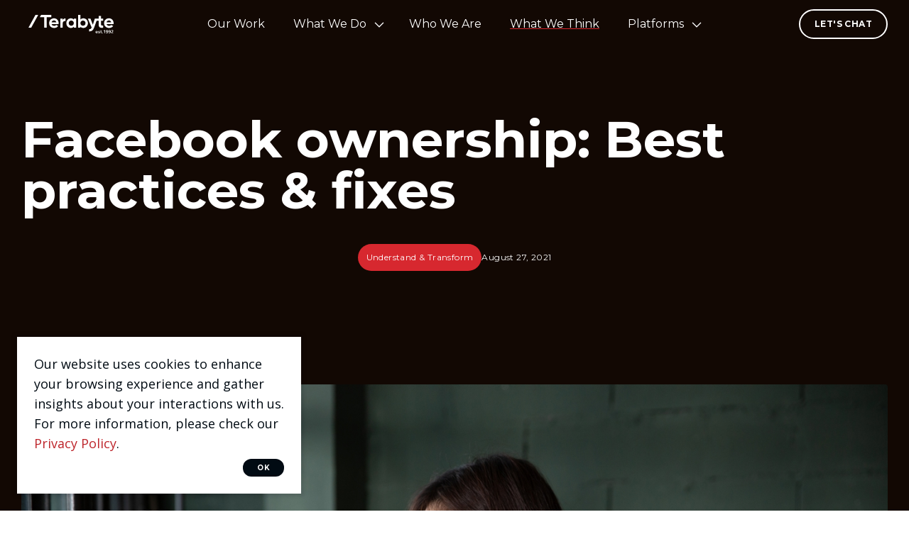

--- FILE ---
content_type: text/html; charset=utf-8
request_url: https://www.terabyte.co.nz/what-we-think/facebook-ownership/
body_size: 10354
content:
<!doctype html>
<html lang="en-NZ" dir="ltr" >
<head>
	<meta charset="utf-8" />
<meta http-equiv="X-UA-Compatible" content="IE=edge" />
<meta name="viewport" content="width=device-width, initial-scale=1.0" />
<meta name="format-detection" content="telephone=no" />
<title>Facebook ownership best practices | Terabyte| Terabyte Interactive</title>
	<meta name="description" content="Facebook Business Manager is a comprehensive free tool that enables easy management of businesses Facebook accounts. In this blog, we teach you how to set it up to ensure the long-term success of your pages &amp; ads, and what to do if you&#x2019;ve made some mistakes along the way." />
<meta name="referrer" content="origin" />
<meta name="theme-color" content="#cccccc" />
<meta property="og:type" content="article" />
<meta property="og:title" content="Facebook ownership best practices | Terabyte" />
<meta property="og:url" content="https://www.terabyte.co.nz/what-we-think/facebook-ownership/" />
<meta name="twitter:card" content="summary" />
	<meta property="og:description" content="Facebook Business Manager is a comprehensive free tool that enables easy management of businesses Facebook accounts. In this blog, we teach you how to set it up to ensure the long-term success of your pages &amp; ads, and what to do if you&#x2019;ve made some mistakes along the way." />

	<link rel="canonical" href="https://www.terabyte.co.nz/what-we-think/facebook-ownership/" />

	<meta id="gtm-nonce" name="gtm-nonce" />
	<script>
  (function(w,d,t,r,u)
  {
    var f,n,i;
    w[u]=w[u]||[],f=function()
    {
      var o={ti:"97174465", enableAutoSpaTracking: true};
      o.q=w[u],w[u]=new UET(o),w[u].push("pageLoad")
    },
    n=d.createElement(t),n.src=r,n.async=1,n.onload=n.onreadystatechange=function()
    {
      var s=this.readyState;
      s&&s!=="loaded"&&s!=="complete"||(f(),n.onload=n.onreadystatechange=null)
    },
    i=d.getElementsByTagName(t)[0],i.parentNode.insertBefore(n,i)
  })
  (window,document,"script","//bat.bing.com/bat.js","uetq");
</script>

<!-- Google Tag Manager -->
<script>(function(w,d,s,l,i){w[l]=w[l]||[];w[l].push({'gtm.start':
new Date().getTime(),event:'gtm.js'});var f=d.getElementsByTagName(s)[0],
j=d.createElement(s),dl=l!='dataLayer'?'&l='+l:'';j.async=true;j.src=
'https://www.googletagmanager.com/gtm.js?id='+i+dl;f.parentNode.insertBefore(j,f);
})(window,document,'script','dataLayer','GTM-5DQHC9X');</script>
<!-- End Google Tag Manager -->
	


		<link rel="preconnect" href="https://fonts.googleapis.com">
		<link rel="preconnect" crossorigin href="https://fonts.gstatic.com">
		<link rel="stylesheet" href="https://fonts.googleapis.com/css2?family=Montserrat:wght@400;500;600;700&amp;family=Open&#x2B;Sans:wght@400;500;600;700&amp;display=swap">
		<link rel="stylesheet" type="text/css" href="/Content/css/main.25-11-25T22-22-10.css" />

<style type="text/css">
	:root {
		--primary-a: #d7282f;
		--primary-b: #ffffff;

		--secondary-a: #bd242a;
		--secondary-b: #ffffff;

		--supporting-1-a: #d7282f;
		--supporting-1-b: #ffffff;

		--link: #d7282f;
		--link--hover: #bd242a;
	}

	.t-bg,
	.o-fit {
		background-color: #d7282f;
	}
	.t-bg--rev {
		background-color: #ffffff;
	}

	.t-bg--sec {
		background-color: #bd242a;
	}

	.t-bg__text {
		color: #ffffff;
	}
	.t-text,
	.t-bg__text--rev {
		color: #bd242a;
	}

	.t-bg__text--sec {
		color: #ffffff;
	}

	.t-bg--sup-1 {
		background-color: #d7282f;
	}
	.t-bg__text--sup-1 {
		color: #ffffff;
	}

	.t-bg__text--rev--active:hover,
	.t-bg__text--rev--active:focus,
	.t-hover-parent:hover .t-bg__text--rev--active,
	.t-hover-parent:focus .t-bg__text--rev--active {
		color: #bd242a;
	}

	.t-bg--active:hover,
	.t-bg--active:focus,
	.t-hover-parent:hover .t-bg--active,
	.t-hover-parent:focus .t-bg--active {
		background: #bd242a;
	}

	.t-bg__text--active:hover,
	.t-bg__text--active:focus,
	.t-hover-parent:hover .t-bg__text--active,
	.t-hover-parent:focus .t-bg__text--active {
		color: #ffffff;
	}

	.t-before-bg::before {
		background-color: #d7282f;
	}

	.t-before-bg--rev::before {
		background-color: #ffffff;
	}

	.t-before-text::before {
		color: #d7282f;
	}

	.t-after-bg::after {
		background-color: #d7282f;
	}

	.t-border-hover:focus,
	.t-border-hover:hover,
	.t-hover-parent:focus .t-border-hover,
	.t-hover-parent:hover .t-border-hover {
		border-color: #d7282f;
	}

	.t-border-hover[aria-expanded="false"]:hover {
		border-color: #d7282f;
	}

	.t-link,
	.t-link-parent a:not(.t-ignore),
	.o-body-text a,
	.o-layout-header__lede a,
	.c-page-header__lede a,
	.t-contains-link a{
		color: #d7282f;
		transition:color 0.1s ease-out;
	}

	.t-link:focus,
	.t-link:hover,
	.t-hover-parent:hover .t-link,
	.t-hover-parent:focus .t-link,
	.t-link-parent a:not(.t-ignore):focus,
	.t-link-parent a:not(.t-ignore):hover,
	.o-body-text a:focus,
	.o-body-text a:hover,
	.o-layout-header__lede a:focus,
	.o-layout-header__lede a:hover,
	.c-page-header__lede a:focus,
	.c-page-header__lede a:hover,
	.t-contains-link a:hover,
	.t-contains-link a:focus {
		color: #bd242a;
	}

	.t-link--primary-hover:focus,
	.t-link--primary-hover:hover,
	.t-hover-parent:focus .t-link--primary-hover,
	.t-hover-parent:hover .t-link--primary-hover {
		color: #d7282f;
	}

	.t-link-parent--plain a:not(.t-ignore) {
		color: #ffffff;
	}
	.t-link-parent--plain a:not(.t-ignore):hover,
	.t-link-parent--plain a:not(.t-ignore):focus {
		text-decoration: underline;
	}

	.t-link-parent--sec-plain a:not(.t-ignore) {
		color: #ffffff;
	}
	.t-link-parent--sec-plain a:not(.t-ignore):hover,
	.t-link-parent--sec-plain a:not(.t-ignore):focus {
		text-decoration: underline;
	}

	/* Plugins - we don't want to change the class names */
	.flickity-prev-next-button,
	.mfp-arrow{
		background-color: #d7282f;
	}

	.mfp-arrow:before {
		border-color: #ffffff;
	}

	.flickity-button-icon {
		fill: #ffffff;
	}

	.t-icon {
		color: #d7282f;
	}

	/***********/
	/* Actions */
	/***********/
	/* primary */
	.t-action--primary,
	.umbraco-forms-form .primary {
		background-color: #d7282f;
		color: #ffffff;
	}
	.t-action--primary:hover,
	.t-action--primary:focus,
	.umbraco-forms-form .primary:hover,
	.umbraco-forms-form .primary:focus,
	.t-hover-parent:hover .t-action--primary,
	.t-hover-parent:focus .t-action--primary {
		background-color: #bd242a;
		color: #ffffff;
	}

	/* outline */
	.t-action--outline {
		background-color: #ffffff;
		color: #d7282f;
		box-shadow: inset 0 0 0 1px #d7282f;
	}
	.t-action--outline[aria-current]:not([aria-current="false"]) {
		background-color: #d7282f;
		color: #ffffff;
		box-shadow: inset 0 0 0 1px #d7282f;
	}
	.t-action--outline:hover,
	.t-action--outline:focus,
	.t-hover-parent:hover .t-action--outline,
	.t-hover-parent:focus .t-action--outline {
		background-color: #bd242a;
		color: #ffffff;
		box-shadow: inset 0 0 0 1px #bd242a;
	}
</style>

	<link rel="icon" sizes="192x192" href="/apple-touch-icon.png?v=2" />
	<link rel="shortcut icon" type="image/x-icon" href="/favicon.png?v=2" />

	
	<script src="/App_Plugins/UmbracoForms/Assets/promise-polyfill/dist/polyfill.min.js?v=13.4.2" type="application/javascript"></script><script src="/App_Plugins/UmbracoForms/Assets/aspnet-client-validation/dist/aspnet-validation.min.js?v=13.4.2" type="application/javascript"></script>
	
</head>
<body class="c-content-type-detailpage" data-gmap-key="AIzaSyAmR99_d0Uq8aR_l4_v9F5X0dOz_VT-V8U">
	<div class="o-layout-body">
		<!-- Google Tag Manager (noscript) -->
<noscript><iframe src="https://www.googletagmanager.com/ns.html?id=GTM-5DQHC9X"
height="0" width="0" style="display:none;visibility:hidden"></iframe></noscript>
<!-- End Google Tag Manager (noscript) -->
		
		<header class="c-header js-header" role="banner">
	<div class="c-header__wrapper" itemscope itemtype="https://schema.org/Organization">
		<a href="/" class="c-header__logo" itemprop="url">
				<img src="/media/05flf5wt/terabyte_1992_svg3.svg" alt="" itemprop="logo">
		</a>


		<nav class="c-navigation js-navigation" role="navigation">
	<div class="c-navigation__wrapper">
		<ul itemscope itemtype="http://www.schema.org/SiteNavigationElement" class="c-navigation__items">
				<li itemprop="name"
					class="c-navigation__item "
					alt="Our Work">
					<a itemprop="url"
					   href="/our-work/"
					   class="c-navigation__link">
						Our Work

					</a>

				</li>
				<li itemprop="name"
					class="c-navigation__item  js-navigation__item js-navigation__item--megamenu c-navigation__item--megamenu"
					aria-expanded=false
					alt="What We Do">
					<a itemprop="url"
					   href="/what-we-do/"
					   class="c-navigation__link js-megamenu__heading c-megamenu__heading">
						What We Do

							<span class="c-navigation__expander" aria-hidden="true"></span>
					</a>

						<div class="c-megamenu">
							<div class="c-megamenu__wrapper">
								<div class="c-megamenu__intro">
									<p class="c-megamenu__intro-heading">What We Do</p>
								</div>
								<div class="c-megamenu__body ">
									<ul class="c-megamenu__items">
											<li class="c-megamenu__item c-megamenu__item--overview">
												<a class="c-megamenu__link" href="/what-we-do/">
													Overview
												</a>
											</li>
											<li class="c-megamenu__item">
												<a class="c-megamenu__link"
												   href="/what-we-do/understand-transform/">
													<span class="c-megamenu__link-icon"></span>
													Understand &amp; Transform
												</a>
											</li>
											<li class="c-megamenu__item">
												<a class="c-megamenu__link"
												   href="/what-we-do/ux-ui-creative/">
													<span class="c-megamenu__link-icon"></span>
													UX, UI &amp; Creative
												</a>
											</li>
											<li class="c-megamenu__item">
												<a class="c-megamenu__link"
												   href="/what-we-do/technology-delivery/">
													<span class="c-megamenu__link-icon"></span>
													Technology &amp; Delivery
												</a>
											</li>
											<li class="c-megamenu__item">
												<a class="c-megamenu__link"
												   href="/what-we-do/ecommerce/">
													<span class="c-megamenu__link-icon"></span>
													eCommerce
												</a>
											</li>
											<li class="c-megamenu__item">
												<a class="c-megamenu__link"
												   href="/what-we-do/digital-performance-marketing/">
													<span class="c-megamenu__link-icon"></span>
													Digital Performance Marketing
												</a>
											</li>
											<li class="c-megamenu__item">
												<a class="c-megamenu__link"
												   href="/what-we-do/ai-and-geo/">
													<span class="c-megamenu__link-icon"></span>
													AI and GEO
												</a>
											</li>
									</ul>
								</div>
							</div>
						</div>
				</li>
				<li itemprop="name"
					class="c-navigation__item "
					alt="Who We Are">
					<a itemprop="url"
					   href="/who-we-are/"
					   class="c-navigation__link">
						Who We Are

					</a>

				</li>
				<li itemprop="name"
					class="c-navigation__item is-selected"
					aria-current="true"
					alt="What We Think">
					<a itemprop="url"
					   href="/what-we-think/"
					   class="c-navigation__link">
						What We Think

					</a>

				</li>
				<li itemprop="name"
					class="c-navigation__item  js-navigation__item js-navigation__item--megamenu c-navigation__item--megamenu"
					aria-expanded=false
					alt="Platforms">
					<a itemprop="url"
					   href="/platforms/"
					   class="c-navigation__link js-megamenu__heading c-megamenu__heading">
						Platforms

							<span class="c-navigation__expander" aria-hidden="true"></span>
					</a>

						<div class="c-megamenu">
							<div class="c-megamenu__wrapper">
								<div class="c-megamenu__intro">
									<p class="c-megamenu__intro-heading">Platforms</p>
								</div>
								<div class="c-megamenu__body ">
									<ul class="c-megamenu__items">
											<li class="c-megamenu__item c-megamenu__item--overview">
												<a class="c-megamenu__link" href="/platforms/">
													Overview
												</a>
											</li>
											<li class="c-megamenu__item">
												<a class="c-megamenu__link"
												   href="/platforms/bigcommerce/">
													<span class="c-megamenu__link-icon"></span>
													BigCommerce
												</a>
											</li>
											<li class="c-megamenu__item">
												<a class="c-megamenu__link"
												   href="/platforms/shopify/">
													<span class="c-megamenu__link-icon"></span>
													Shopify
												</a>
											</li>
											<li class="c-megamenu__item">
												<a class="c-megamenu__link"
												   href="/platforms/umbraco/">
													<span class="c-megamenu__link-icon"></span>
													Umbraco
												</a>
											</li>
											<li class="c-megamenu__item">
												<a class="c-megamenu__link"
												   href="/platforms/hubspot/">
													<span class="c-megamenu__link-icon"></span>
													HubSpot
												</a>
											</li>
									</ul>
								</div>
							</div>
						</div>
				</li>
				<li itemprop="name" class="c-navigation__item c-navigation__item--secondary ">
					<a itemprop="url" class="c-navigation__link" href="/contact-us/">Let&#x27;s Chat</a>
				</li>
		</ul>
	</div>

	<div class="c-navigation__footer">
			<ul class="c-navigation__social-list">
					<li class="c-navigation__social-item">
						<a class="c-navigation__social-link iconf-facebook" title="https://www.facebook.com/TerabyteNZ/" aria-label="https://www.facebook.com/TerabyteNZ/" href="https://www.facebook.com/TerabyteNZ/" target="_blank" rel="noopener "><!-- icon --></a>
					</li>
					<li class="c-navigation__social-item">
						<a class="c-navigation__social-link iconf-instagram" title="https://www.instagram.com/terabytenz/?hl=en" aria-label="https://www.instagram.com/terabytenz/?hl=en" href="https://www.instagram.com/terabytenz/?hl=en" target="_blank" rel="noopener "><!-- icon --></a>
					</li>
					<li class="c-navigation__social-item">
						<a class="c-navigation__social-link iconf-linkedin" title="https://www.linkedin.com/company/terabyte-interactive/" aria-label="https://www.linkedin.com/company/terabyte-interactive/" href="https://www.linkedin.com/company/terabyte-interactive/" target="_blank" rel="noopener "><!-- icon --></a>
					</li>
			</ul>
	</div>
</nav>


		<div class="c-header__tools">
			

<ul class="c-header__secondary-nav">
		<li class="c-header__secondary-nav-item">
			<a class="c-header__secondary-nav-link  button material-bubble" href="/contact-us/">Let&#x27;s Chat</a>
		</li>
</ul>

			



			<div class="c-header__mobile-buttons">

				<button class="c-header__mobile-button c-header__nav-toggle js-header__nav-toggle" title="Open menu"
						data-alt-title="Close Menu">
					<b aria-hidden="true"></b>
					<b aria-hidden="true"></b>
					<b aria-hidden="true"></b>
				</button>
			</div>
		</div>

	</div>
</header>

		
		<main class="l-page " role="main">

	<div class="l-page__header ">
	<header class="c-page-header">
		<div class="c-page-header__layout">
				<h1 class="c-page-header__tagline">Facebook ownership: Best practices & fixes</h1>
				<div class="c-page-header__tags">
						<div class="c-page-header__category">Understand &amp; Transform</div>
						<div class="c-page-header__date">August 27, 2021</div>
				</div>

		</div>

	</header>
</div>



	<div class="l-page__main ">


			<article class="l-page__main-controls">
				
<section class="c-image">
	<div class="c-image__layout">
		<figure class="c-image__figure">
			
<span class="o-fit  image-fc8d870f-c232-4d16-be3b-ac73a6defbeb">
	<picture>
		<source type="image/webp" srcset="/media/sovbrdgz/facebookownership_fixes.jpeg?width=200 200w,/media/sovbrdgz/facebookownership_fixes.jpeg?width=400 400w,/media/sovbrdgz/facebookownership_fixes.jpeg?width=600 600w,/media/sovbrdgz/facebookownership_fixes.jpeg?width=800 800w,/media/sovbrdgz/facebookownership_fixes.jpeg?width=1000 1000w,/media/sovbrdgz/facebookownership_fixes.jpeg?width=1200 1200w,/media/sovbrdgz/facebookownership_fixes.jpeg?width=1400 1400w,/media/sovbrdgz/facebookownership_fixes.jpeg?width=1600 1600w,/media/sovbrdgz/facebookownership_fixes.jpeg?width=1800 1800w,/media/sovbrdgz/facebookownership_fixes.jpeg?width=2000 2000w" sizes="(min-width: 1320px) 1320px,100vw" />
		<source srcset="/media/sovbrdgz/facebookownership_fixes.jpeg?width=200 200w,/media/sovbrdgz/facebookownership_fixes.jpeg?width=400 400w,/media/sovbrdgz/facebookownership_fixes.jpeg?width=600 600w,/media/sovbrdgz/facebookownership_fixes.jpeg?width=800 800w,/media/sovbrdgz/facebookownership_fixes.jpeg?width=1000 1000w,/media/sovbrdgz/facebookownership_fixes.jpeg?width=1200 1200w,/media/sovbrdgz/facebookownership_fixes.jpeg?width=1400 1400w,/media/sovbrdgz/facebookownership_fixes.jpeg?width=1600 1600w,/media/sovbrdgz/facebookownership_fixes.jpeg?width=1800 1800w,/media/sovbrdgz/facebookownership_fixes.jpeg?width=2000 2000w" sizes="(min-width: 1320px) 1320px,100vw" />
		<img src="/media/sovbrdgz/facebookownership_fixes.jpeg" alt="" class="o-fit__image" loading="lazy" />
	</picture>
	<style>
		.image-fc8d870f-c232-4d16-be3b-ac73a6defbeb {
			padding-bottom: 66.67%;
			background-color: #5A564F;
		}
	</style>
</span>

		</figure>
	</div>
</section>

<section class="c-rte">
	<div class="c-rte__layout">
		<div class="c-rte__alignment--inset">
			<div class="c-rte__body-text">
				<p>Has someone ever asked you to share your Facebook ad account with them or add them to your Facebook Business Manager, but you don’t have it configured correctly to share what you need to? Maybe you’ve lost access to the right account or someone in your business with all the passwords has left. We’ve all been there! When we’re working with new clients on social media or digital advertising, we often run into Business Manager configuration hurdles, so let’s look at best practices when setting up your business page and some how-tos to fix any mistakes you may have made along the way.</p>
			</div>
		</div>
	</div>
</section>
<section class="c-rte">
	<div class="c-rte__layout">
		<div class="c-rte__alignment--inset">
			<div class="c-rte__body-text">
				<h2>Firstly, What’s Best Practice for Business Page Ownership?</h2>
<p>So, you’ve set up a Facebook Page for your business – that’s all you need to do right? Think again! There are a few other hurdles to jump through to make sure you have all the right ownership for the page.</p>
<p>Facebook says a Confirmed Page Owner is ‘a business or organisation that has completed Facebook’s business verification process and whose Business Manager claimed ownership of the Page’. In real people speak, what this means is that for a business page, you need to configure this with a Business Manager account to claim ownership of your page, and jump through some verification hoops too.</p>
<p>Having the right ownership set up from the get-go is becoming increasingly important for the security, general management, and viability of the ads for your Page. With Page Ownership being so essential to the efficiency of your Facebook Page, if you need a hand with this, let us know and our marketing team can take a look at the set-up of your accounts.</p>
			</div>
		</div>
	</div>
</section>
<section class="c-rte">
	<div class="c-rte__layout">
		<div class="c-rte__alignment--inset">
			<div class="c-rte__body-text">
				<h2>What Is a Facebook Business Manager and Why Do I Need It?</h2>
<p>Facebook Business Manager (BM) is a free tool that centralises all Facebook marketing activity to one place. You can manage &amp; schedule posts, reply to comments &amp; DMs, track ads, and view post &amp; Page insights across Facebook Pages, Messenger, and Instagram accounts! It’s a comprehensive tool that allows marketing professionals and business owners to keep their work and personal lives separate.</p>
<h3>So What Are the Benefits?</h3>
<ul>
<li>It gives you one central place to manage all different Facebook and Instagram pages – especially if you have more than one page under your company.</li>
<li>The business will then own the page rather than a sole person. This gives Facebook and Instagram accounts better security and removes changing page ownership if someone leaves your company.</li>
<li>The Business Manager then owns a corresponding ad account which improves security too. When you set up an Ad Manager account, keep in mind, it can only be owned by one Business Manager. Make sure you’re giving ownership to the BM that will be looking after your ads long-term (you can give management privileges to other BM’s from there).</li>
<li>Through a BM, you can give third parties easy access to manage the company’s assets, such as external marketing partners or advertisers, without giving them ownership of your page. This is a huge benefit of the Business Manager and is the reason we love it here at Terabyte – but it can be a bit of a headache to unpick all of the accounts that aren’t set up properly to do this!</li>
</ul>
			</div>
		</div>
	</div>
</section>
<section class="c-rte">
	<div class="c-rte__layout">
		<div class="c-rte__alignment--inset">
			<div class="c-rte__body-text">
				<h2>Best Practices for How to Set up Your Business Manager for Success</h2>
<p>If you're setting up a Business Manager from scratch, there are only a few things to keep in mind to ensure the success of your account long term. Trust us – it will save you a headache in the future if you set it up correctly!</p>
<h3>Step 1: Set up Business Manager Through the Company, Not Through an Individual.</h3>
<p>A Facebook Page can only be owned by one Business Manager so if you lose access to it, you're not going to be able to reap the benefits of the Business Manager's features. Time and time again, we see businesses trying to gain access to their page or BM but the individual who set it up through their personal Facebook account has left the company. This frustration can be completely avoided if you set up your BM under a general company email and verify your BM as a business-owned account. This means – when you claim Page ownership as the BM – the company owns the Facebook Page, not an individual.</p>
<h3>Step 2: Keep Business Manager Relationships Top of Mind when Setting up Pages &amp; Ads Manager.</h3>
<p>Business Manager has different relationships with all the other Facebook products such as Pages and the Ads Manager. Keep this in the forefront of your mind when setting up these accounts as it may impact your ability to run ads on your different Pages.</p>
<p>A Business Manager can own multiple Pages and an individual's Facebook account can also own a Page, but we don't recommend setting a business page up this way unless it's for personal use. An Ad Manager account can manage the ads for multiple Pages, but can only be owned by one Business Manager, but a Business Manager can own more than one Ad Manager. A bit confused? Here's a diagram!</p>

		<figure class="m-image js-lightbox-single u-1/1 u-1/2-s  ">
				<span class="m-image__figure">
					
<span class="o-fit  image-2dace5d8-d2f8-4900-aaaf-6c708630c312">
	<picture>
		<source type="image/webp" srcset="/media/4gllok1e/facebookownership.png?width=200 200w,/media/4gllok1e/facebookownership.png?width=400 400w,/media/4gllok1e/facebookownership.png?width=600 600w,/media/4gllok1e/facebookownership.png?width=800 800w,/media/4gllok1e/facebookownership.png?width=1000 1000w,/media/4gllok1e/facebookownership.png?width=1200 1200w,/media/4gllok1e/facebookownership.png?width=1400 1400w,/media/4gllok1e/facebookownership.png?width=1600 1600w,/media/4gllok1e/facebookownership.png?width=1800 1800w,/media/4gllok1e/facebookownership.png?width=2000 2000w" sizes="(min-width: 1320px) 660px,(min-width: 768px) 50vw,100vw" />
		<source srcset="/media/4gllok1e/facebookownership.png?width=200 200w,/media/4gllok1e/facebookownership.png?width=400 400w,/media/4gllok1e/facebookownership.png?width=600 600w,/media/4gllok1e/facebookownership.png?width=800 800w,/media/4gllok1e/facebookownership.png?width=1000 1000w,/media/4gllok1e/facebookownership.png?width=1200 1200w,/media/4gllok1e/facebookownership.png?width=1400 1400w,/media/4gllok1e/facebookownership.png?width=1600 1600w,/media/4gllok1e/facebookownership.png?width=1800 1800w,/media/4gllok1e/facebookownership.png?width=2000 2000w" sizes="(min-width: 1320px) 660px,(min-width: 768px) 50vw,100vw" />
		<img src="/media/4gllok1e/facebookownership.png" alt="" class="o-fit__image" loading="lazy" />
	</picture>
	<style>
		.image-2dace5d8-d2f8-4900-aaaf-6c708630c312 {
			padding-bottom: 100.00%;
			background-color: #2C0B56;
		}
	</style>
</span>

				</span>
		</figure>

			</div>
		</div>
	</div>
</section>
<section class="c-rte">
	<div class="c-rte__layout">
		<div class="c-rte__alignment--inset">
			<div class="c-rte__body-text">
				<h2>What can I do if my Business Manager and ownership aren't set up properly?</h2>
<p>Sometimes, technology gets the better of us, and we run before we learn to walk. We've all been there! If you've made some wrong turns when setting up your business's BM, there are a few steps you can take to get it running optimally.</p>
<h3>Step 1: Identify who owns your Pages, BM, and Ad Manager accounts.</h3>
<p>The first issue is finding out who owns your accounts! To see who owns each Page, in the top right corner of the Page, find 'Settings.' Under Page Transparency' there will be a 'Page Owner' category. If this is blank, it doesn't have a Business Manager assigned to it, and you can claim it under yours. If it's an individual, you'll need to contact that person to release ownership of the page in the same way that you assign one. To do this, check out this <a rel="noopener" href="http://www.facebook.com/help/1843115515813561/?helpref=uf_share" target="_blank">step by step</a> from Facebook themselves.</p>
<h3>Step 2: Work out the best way to structure these going forward.</h3>
<p>Bearing in mind the diagram we shared with you earlier, what's the best way for your business to set up your account? Make sure you plan out the relationships between the BM, Pages and Ad Manager accounts <em>before</em> you start changing ownership!</p>
<h3>Step 3: Get in touch if you need help!</h3>
<p>The Tera marketing team are well-versed in unpicking Facebook Business Managers and can support you while you track down those ex-employees who now own your Page. Let us spare you the headache! Get in touch with us today to talk about setting up (or resetting) your Business Manager and get your Facebook accounts back in business - so to speak.</p>
			</div>
		</div>
	</div>
</section>
<section class="c-cta" id="lets-get-your-digital-marketing-offerings-set-up-for-success">
	<div class="c-cta__overlay"></div>
	<div class="c-cta__layout">
		<div class="c-cta__body">
				<h3 class="c-cta__heading">Let&#x27;s get your digital marketing offerings set up for success!</h3>
				<a class="c-cta__link button button--primary" href="/contact-us/" target="_blank" rel="noopener ">
					Contact Us
				</a>
		</div>
	</div>
</section>

			</article>


	</div>


	<div class="l-page__footer">
		
<div class="c-share js-share">
	<div class="c-share__layout">
		<span class="c-share__heading">Share this page</span>
		<ul class="c-share__items">
			<li class="c-share__item">
				<a href="https://www.facebook.com/sharer.php?u=https://www.terabyte.co.nz/what-we-think/facebook-ownership/" class="c-share__icon iconf-facebook js-social-popup" title="Share on Facebook" aria-label="Share on Facebook" target="_blank" rel="noopener"></a>
			</li>
			<li class="c-share__item">
				<a href="https://twitter.com/share?url=https://www.terabyte.co.nz/what-we-think/facebook-ownership/&amp;text=Facebook ownership: Best practices &amp; fixes" class="c-share__icon iconf-twitter js-social-popup" title="Share on Twitter" aria-label="Share on Twitter" target="_blank" rel="noopener"></a>
			</li>
			<li class="c-share__item">
				<a href="mailto:?subject=Sharing content from Terabyte Interactive &amp;body=https://www.terabyte.co.nz/what-we-think/facebook-ownership/" class="c-share__icon iconf-email" title="Send to a Friend" aria-label="Send to a Friend"></a>
			</li>
		</ul>
	</div>
</div>

		


<div class="c-breadcrumb">
	<ol itemscope itemtype="https://schema.org/BreadcrumbList" class="c-breadcrumb__list" aria-label="Breadcrumbs">
			<li itemprop="itemListElement" itemscope itemtype="https://schema.org/ListItem" data-divider="&#x0203A;">
				<a itemprop="item" href="/" class="c-breadcrumb__link t-link">
					<span itemprop="name">Terabyte Website</span>
					<meta itemprop="position" content="1" />
				</a>
			</li>
			<li itemprop="itemListElement" itemscope itemtype="https://schema.org/ListItem" data-divider="&#x0203A;">
				<a itemprop="item" href="/what-we-think/" class="c-breadcrumb__link t-link">
					<span itemprop="name">What We Think</span>
					<meta itemprop="position" content="2" />
				</a>
			</li>
		<li itemprop="itemListElement" itemscope itemtype="https://schema.org/ListItem">
			<a itemprop="item" href="/what-we-think/facebook-ownership/" class="c-breadcrumb__current" aria-current="page">
				<span itemprop="name">Facebook Ownership</span>
				<meta itemprop="position" content="3" />
			</a>
		</li>
	</ol>
</div>


	</div>

</main>

		
<div class="c-footer__back-to-top-wrapper">
	<a href="#" class="js-back-to-top c-footer__back-to-top button button--primary iconf-arrow-up" role="button" aria-label="Back to Top"></a>
</div>

<footer class="c-footer js-footer" role="contentinfo">
	<div class="c-footer__layout">
		<div class="c-footer__primary">
					<div class="c-footer__navigation c-footer-navigation">
							<h2 class="c-footer-navigation__heading">
								<a href="/contact-us/">Terabyte</a>
							</h2>

						<ul class="c-footer-navigation__list">
								<li class="c-footer-navigation__list-item">
									<a class="c-footer-navigation__list-item-link" href="/our-work/">Our Work</a>
								</li>
								<li class="c-footer-navigation__list-item">
									<a class="c-footer-navigation__list-item-link" href="/who-we-are/">Who We Are</a>
								</li>
								<li class="c-footer-navigation__list-item">
									<a class="c-footer-navigation__list-item-link" href="/what-we-do/">What We Do</a>
								</li>
								<li class="c-footer-navigation__list-item">
									<a class="c-footer-navigation__list-item-link" href="/what-we-think/">What We Think</a>
								</li>
						</ul>
					</div>
					<div class="c-footer__navigation c-footer-navigation">
							<h2 class="c-footer-navigation__heading">
								<a href="/platforms/">Platforms</a>
							</h2>

						<ul class="c-footer-navigation__list">
								<li class="c-footer-navigation__list-item">
									<a class="c-footer-navigation__list-item-link" href="/platforms/bigcommerce/">BigCommerce</a>
								</li>
								<li class="c-footer-navigation__list-item">
									<a class="c-footer-navigation__list-item-link" href="/platforms/shopify/">Shopify</a>
								</li>
								<li class="c-footer-navigation__list-item">
									<a class="c-footer-navigation__list-item-link" href="/platforms/umbraco/">Umbraco</a>
								</li>
								<li class="c-footer-navigation__list-item">
									<a class="c-footer-navigation__list-item-link" href="/platforms/hubspot/">HubSpot</a>
								</li>
						</ul>
					</div>
					<div class="c-footer__navigation c-footer-navigation">
							<h2 class="c-footer-navigation__heading">
								<a href="/what-we-do/">Services</a>
							</h2>

						<ul class="c-footer-navigation__list">
								<li class="c-footer-navigation__list-item">
									<a class="c-footer-navigation__list-item-link" href="/what-we-do/understand-transform/">Understand &amp; Transform</a>
								</li>
								<li class="c-footer-navigation__list-item">
									<a class="c-footer-navigation__list-item-link" href="/what-we-do/ux-ui-creative/">UX, UI &amp; Creative</a>
								</li>
								<li class="c-footer-navigation__list-item">
									<a class="c-footer-navigation__list-item-link" href="/what-we-do/technology-delivery/">Technology &amp; Delivery</a>
								</li>
								<li class="c-footer-navigation__list-item">
									<a class="c-footer-navigation__list-item-link" href="/what-we-do/ecommerce/">eCommerce</a>
								</li>
								<li class="c-footer-navigation__list-item">
									<a class="c-footer-navigation__list-item-link" href="/what-we-do/digital-performance-marketing/">Digital Marketing &amp; SEO</a>
								</li>
						</ul>
					</div>
			<div class="c-footer__navigation">


					<div class="c-footer__social">
						<ul class="c-footer__social-list">
								<li class="c-footer__social-item">
									<a class="c-footer__social-link iconf-facebook" title="https://www.facebook.com/TerabyteNZ/" aria-label="https://www.facebook.com/TerabyteNZ/" href="https://www.facebook.com/TerabyteNZ/" target="_blank" rel="noopener "><!-- icon --></a>
								</li>
								<li class="c-footer__social-item">
									<a class="c-footer__social-link iconf-instagram" title="https://www.instagram.com/terabytenz/?hl=en" aria-label="https://www.instagram.com/terabytenz/?hl=en" href="https://www.instagram.com/terabytenz/?hl=en" target="_blank" rel="noopener "><!-- icon --></a>
								</li>
								<li class="c-footer__social-item">
									<a class="c-footer__social-link iconf-linkedin" title="https://www.linkedin.com/company/terabyte-interactive/" aria-label="https://www.linkedin.com/company/terabyte-interactive/" href="https://www.linkedin.com/company/terabyte-interactive/" target="_blank" rel="noopener "><!-- icon --></a>
								</li>
						</ul>
					</div>
			</div>

		</div>

		<div class="c-footer__legal">
			<span class="c-footer__legal-copyright">&#xA9; Terabyte Interactive 2025</span>
			<ul class="c-footer__legal-links">
					<li class="c-footer__legal-links-item">
						<a class="c-footer__legal-link" href="/privacy-policy/">Privacy Policy</a>
					</li>
			</ul>
		</div>

	</div>

</footer>

	<div class="c-cookie-confirm js-permission-cookie">
		<div class="c-cookie-confirm__body">
			<div class="c-cookie-confirm__message"><p>Our website uses cookies to enhance your browsing experience and gather insights about your interactions with us. For more information, please check our <a href="/privacy-policy/" title="Privacy Policy">Privacy Policy</a>.</p> </div>
			<button type="button" class="c-cookie-confirm__button js-confirm__yes button button--secondary button--small">Ok</button>
		</div>
	</div>





		<script src="/content/scripts/dist/all.bundle.25-11-25T22-22-10.js"></script>
	</div>
	
</body>
</html>

--- FILE ---
content_type: text/css
request_url: https://www.terabyte.co.nz/Content/css/main.25-11-25T22-22-10.css
body_size: 49134
content:
@charset "UTF-8";@-webkit-keyframes bganimation{0%{background-position:0 50%}50%{background-position:100% 50%}to{background-position:0 50%}}@keyframes bganimation{0%{background-position:0 50%}50%{background-position:100% 50%}to{background-position:0 50%}}@-webkit-keyframes becomeVisible{0%{visibility:visible}to{visibility:visible}}@keyframes becomeVisible{0%{visibility:visible}to{visibility:visible}}@-webkit-keyframes becomeHidden{0%{visibility:visible}to{visibility:visible}to{visibility:hidden}}@keyframes becomeHidden{0%{visibility:visible}to{visibility:visible}to{visibility:hidden}}@media (prefers-reduced-motion){@-webkit-keyframes becomeHidden{0%{visibility:hidden}to{visibility:hidden}}@keyframes becomeHidden{0%{visibility:hidden}to{visibility:hidden}}}@-webkit-keyframes slideinDown{0%{-webkit-transform:translateY(-100%);transform:translateY(-100%)}to{-webkit-transform:translateY(0);transform:translateY(0)}}@keyframes slideinDown{0%{-webkit-transform:translateY(-100%);transform:translateY(-100%)}to{-webkit-transform:translateY(0);transform:translateY(0)}}@-webkit-keyframes slideoutDown{0%{-webkit-transform:translateY(0);transform:translateY(0)}to{-webkit-transform:translateY(100%);transform:translateY(100%)}}@keyframes slideoutDown{0%{-webkit-transform:translateY(0);transform:translateY(0)}to{-webkit-transform:translateY(100%);transform:translateY(100%)}}@media (prefers-reduced-motion){@-webkit-keyframes slideinDown{0%{-webkit-transform:translateY(0);transform:translateY(0)}to{-webkit-transform:translateY(0);transform:translateY(0)}}@keyframes slideinDown{0%{-webkit-transform:translateY(0);transform:translateY(0)}to{-webkit-transform:translateY(0);transform:translateY(0)}}@-webkit-keyframes slideoutDown{0%{-webkit-transform:translateY(100%);transform:translateY(100%)}to{-webkit-transform:translateY(100%);transform:translateY(100%)}}@keyframes slideoutDown{0%{-webkit-transform:translateY(100%);transform:translateY(100%)}to{-webkit-transform:translateY(100%);transform:translateY(100%)}}}@-webkit-keyframes slideinUp{0%{-webkit-transform:translateY(100%);transform:translateY(100%)}to{-webkit-transform:translateY(0);transform:translateY(0)}}@keyframes slideinUp{0%{-webkit-transform:translateY(100%);transform:translateY(100%)}to{-webkit-transform:translateY(0);transform:translateY(0)}}@-webkit-keyframes slideoutUp{0%{-webkit-transform:translateY(0);transform:translateY(0)}to{-webkit-transform:translateY(-100%);transform:translateY(-100%)}}@keyframes slideoutUp{0%{-webkit-transform:translateY(0);transform:translateY(0)}to{-webkit-transform:translateY(-100%);transform:translateY(-100%)}}@media (prefers-reduced-motion){@-webkit-keyframes slideinUp{0%{-webkit-transform:translateY(0);transform:translateY(0)}to{-webkit-transform:translateY(0);transform:translateY(0)}}@keyframes slideinUp{0%{-webkit-transform:translateY(0);transform:translateY(0)}to{-webkit-transform:translateY(0);transform:translateY(0)}}@-webkit-keyframes slideoutUp{0%{-webkit-transform:translateY(-100%);transform:translateY(-100%)}to{-webkit-transform:translateY(-100%);transform:translateY(-100%)}}@keyframes slideoutUp{0%{-webkit-transform:translateY(-100%);transform:translateY(-100%)}to{-webkit-transform:translateY(-100%);transform:translateY(-100%)}}}@-webkit-keyframes slideinRight{0%{-webkit-transform:translateX(100%);transform:translateX(100%)}to{-webkit-transform:translateX(0);transform:translateX(0)}}@keyframes slideinRight{0%{-webkit-transform:translateX(100%);transform:translateX(100%)}to{-webkit-transform:translateX(0);transform:translateX(0)}}@-webkit-keyframes slideoutRight{0%{-webkit-transform:translateX(0);transform:translateX(0)}to{-webkit-transform:translateX(100%);transform:translateX(100%)}}@keyframes slideoutRight{0%{-webkit-transform:translateX(0);transform:translateX(0)}to{-webkit-transform:translateX(100%);transform:translateX(100%)}}@media (prefers-reduced-motion){@-webkit-keyframes slideinRight{0%{-webkit-transform:translateX(0);transform:translateX(0)}to{-webkit-transform:translateX(0);transform:translateX(0)}}@keyframes slideinRight{0%{-webkit-transform:translateX(0);transform:translateX(0)}to{-webkit-transform:translateX(0);transform:translateX(0)}}@-webkit-keyframes slideoutRight{0%{-webkit-transform:translateX(100%);transform:translateX(100%)}to{-webkit-transform:translateX(100%);transform:translateX(100%)}}@keyframes slideoutRight{0%{-webkit-transform:translateX(100%);transform:translateX(100%)}to{-webkit-transform:translateX(100%);transform:translateX(100%)}}}@-webkit-keyframes slideinLeft{0%{-webkit-transform:translateX(-100%);transform:translateX(-100%)}to{-webkit-transform:translateX(0);transform:translateX(0)}}@keyframes slideinLeft{0%{-webkit-transform:translateX(-100%);transform:translateX(-100%)}to{-webkit-transform:translateX(0);transform:translateX(0)}}@-webkit-keyframes slideoutLeft{0%{-webkit-transform:translateX(0);transform:translateX(0)}to{-webkit-transform:translateX(-100%);transform:translateX(-100%)}}@keyframes slideoutLeft{0%{-webkit-transform:translateX(0);transform:translateX(0)}to{-webkit-transform:translateX(-100%);transform:translateX(-100%)}}@media (prefers-reduced-motion){@-webkit-keyframes slideinLeft{0%{-webkit-transform:translateX(0);transform:translateX(0)}to{-webkit-transform:translateX(0);transform:translateX(0)}}@keyframes slideinLeft{0%{-webkit-transform:translateX(0);transform:translateX(0)}to{-webkit-transform:translateX(0);transform:translateX(0)}}@-webkit-keyframes slideoutLeft{0%{-webkit-transform:translateX(-100%);transform:translateX(-100%)}to{-webkit-transform:translateX(-100%);transform:translateX(-100%)}}@keyframes slideoutLeft{0%{-webkit-transform:translateX(-100%);transform:translateX(-100%)}to{-webkit-transform:translateX(-100%);transform:translateX(-100%)}}}@-webkit-keyframes fadein{0%{opacity:0}to{opacity:1}}@keyframes fadein{0%{opacity:0}to{opacity:1}}@-webkit-keyframes fadeout{0%{opacity:1}to{opacity:0}}@keyframes fadeout{0%{opacity:1}to{opacity:0}}@media (prefers-reduced-motion){@-webkit-keyframes fadein{0%{opacity:1}to{opacity:1}}@keyframes fadein{0%{opacity:1}to{opacity:1}}@-webkit-keyframes fadeout{0%{opacity:0}to{opacity:0}}@keyframes fadeout{0%{opacity:0}to{opacity:0}}}:root{--scrollbar-width:17px;--page-width-full:calc(100vw - var(--scrollbar-width));--page-width:var(--page-width-full);--layout-gutter-left:30px;--layout-gutter-right:30px;--control-gap:40px;interpolate-size:allow-keywords}@media (min-width:768px){:root{--control-gap:80px}}

/*! normalize.css v8.0.1 | MIT License | github.com/necolas/normalize.css */html{line-height:1.15;-webkit-text-size-adjust:100%}body{margin:0}main{display:block}h1{font-size:2em;margin:.67em 0}hr{-webkit-box-sizing:content-box;box-sizing:content-box;height:0;overflow:visible}pre{font-family:monospace,monospace;font-size:1em}a{background-color:transparent}abbr[title]{border-bottom:none;text-decoration:underline;-webkit-text-decoration:underline dotted;text-decoration:underline dotted}b,strong{font-weight:bolder}code,kbd,samp{font-family:monospace,monospace;font-size:1em}small{font-size:80%}sub,sup{font-size:75%;line-height:0;position:relative;vertical-align:baseline}sub{bottom:-.25em}sup{top:-.5em}img{border-style:none}button,input,optgroup,select,textarea{font-family:inherit;font-size:100%;line-height:1.15;margin:0}button,input{overflow:visible}button,select{text-transform:none}[type=button],[type=reset],[type=submit],button{-webkit-appearance:button}[type=button]::-moz-focus-inner,[type=reset]::-moz-focus-inner,[type=submit]::-moz-focus-inner,button::-moz-focus-inner{border-style:none;padding:0}[type=button]:-moz-focusring,[type=reset]:-moz-focusring,[type=submit]:-moz-focusring,button:-moz-focusring{outline:1px dotted ButtonText}fieldset{padding:.35em .75em .625em}legend{-webkit-box-sizing:border-box;box-sizing:border-box;color:inherit;display:table;max-width:100%;padding:0;white-space:normal}progress{vertical-align:baseline}textarea{overflow:auto}[type=checkbox],[type=radio]{-webkit-box-sizing:border-box;box-sizing:border-box;padding:0}[type=number]::-webkit-inner-spin-button,[type=number]::-webkit-outer-spin-button{height:auto}[type=search]{-webkit-appearance:textfield;outline-offset:-2px}[type=search]::-webkit-search-decoration{-webkit-appearance:none}::-webkit-file-upload-button{-webkit-appearance:button;font:inherit}details{display:block}summary{display:list-item}[hidden],template{display:none}html{-webkit-box-sizing:border-box;box-sizing:border-box}*,:after,:before{-webkit-box-sizing:inherit;box-sizing:inherit}body,dd,dl,fieldset,figure,form,h1,h2,h3,h4,h5,h6,hr,legend,pre,table,td,th{margin:0;padding:0}picture{display:block}@supports (display:contents){picture{display:contents}}html{color:#010b13;font-family:Open Sans,Arial,Helvetica,sans-serif;font-size:18px;line-height:28px}p{margin-top:0}.c-text-heading-1{font-family:Montserrat,Arial,Helvetica,sans-serif;font-size:40px;font-style:normal;font-weight:400;font-weight:700;letter-spacing:0;line-height:42px}@media (min-width:1024px){.c-text-heading-1{font-size:72px;font-style:normal;font-weight:400;font-weight:700;letter-spacing:0;line-height:1}}.c-text-heading-2{font-family:Montserrat,Arial,Helvetica,sans-serif;font-size:32px;font-style:normal;font-weight:400;font-weight:700;letter-spacing:0;line-height:42px}@media (min-width:1024px){.c-text-heading-2{font-size:48px;font-style:normal;font-weight:400;font-weight:700;letter-spacing:0;line-height:52px}}.c-text-heading-3{font-family:Montserrat,Arial,Helvetica,sans-serif;font-size:20px;font-style:normal;font-weight:400;font-weight:700;letter-spacing:0;line-height:28px}@media (min-width:1024px){.c-text-heading-3{font-size:28px;font-style:normal;font-weight:400;font-weight:700;letter-spacing:0;line-height:38px}}.c-text-heading-4{font-family:Montserrat,Arial,Helvetica,sans-serif;font-size:16px;font-style:normal;font-weight:400;font-weight:700;letter-spacing:0;line-height:24px}@media (min-width:1024px){.c-text-heading-4{font-size:18px;font-style:normal;font-weight:400;font-weight:700;letter-spacing:0;line-height:28px}}.c-text-heading-5{font-family:Montserrat,Arial,Helvetica,sans-serif;font-size:14px;font-style:normal;font-weight:400;font-weight:700;letter-spacing:0;line-height:16px}@media (min-width:1024px){.c-text-heading-5{font-size:18px;font-style:normal;font-weight:400;font-weight:700;letter-spacing:0;line-height:24px}}.c-text-footer{font-family:Montserrat,Arial,Helvetica,sans-serif;font-size:12px;font-style:normal;font-weight:400;font-weight:700;letter-spacing:0;line-height:16px}@media (min-width:1024px){.c-text-footer{font-size:16px;font-style:normal;font-weight:400;font-weight:700;letter-spacing:0;line-height:1}}.c-text-body--large{font-size:20px;font-style:normal;font-weight:400;letter-spacing:0;line-height:34px}.c-text-body{font-size:18px}.c-text-body,.c-text-body--small{font-style:normal;font-weight:400;letter-spacing:0;line-height:28px}.c-text-body--small{font-size:16px}a{color:inherit;text-decoration:none}fieldset{border:0;margin:0;padding:0}label[for]{cursor:pointer}.js-scroll-appear{transition:opacity .6s ease-in-out,transform .6s ease-in-out}@media screen and (prefers-reduced-motion:no-preference){.js-scroll-appear:not([data-scroll-appear=true]){opacity:0;-webkit-transform:translateY(100px);transform:translateY(100px)}}@media (prefers-reduced-motion){.js-scroll-appear{-webkit-transition:none;transition:none}}.tablescroll{clear:both;margin-bottom:1.5em;overflow:hidden;position:relative}.tablescroll .tablescroll-inner{width:100%}.tablescroll:after,.tablescroll:before{content:"";display:block;display:none;height:100%;position:absolute;top:0;width:1%}.tablescroll.is-scrolling .tablescroll-inner{overflow-x:scroll}.tablescroll.is-scrolling:after,.tablescroll.is-scrolling:before{display:block}.tablescroll:before{-webkit-box-shadow:5px 0 20px rgba(1,11,19,.5);box-shadow:5px 0 20px rgba(1,11,19,.5);left:-1%}.tablescroll:after{-webkit-box-shadow:-5px 0 20px rgba(1,11,19,.5);box-shadow:-5px 0 20px rgba(1,11,19,.5);right:-1%}.tablescroll.is-end:after,.tablescroll.is-start:before{display:none}.mfp-bg{background:#000;filter:alpha(opacity=90);opacity:.9;overflow:hidden;z-index:1042}.mfp-bg,.mfp-wrap{height:100%;left:0;position:fixed;top:0;width:100%}.mfp-wrap{-webkit-backface-visibility:hidden;outline:none!important;z-index:1043}.mfp-container{height:100%;left:0;padding:0 8px;position:absolute;text-align:center;top:0;width:100%}.mfp-container:before{content:"";display:inline-block;height:100%;vertical-align:middle}.mfp-align-top .mfp-container:before{display:none}.mfp-content{display:inline-block;margin:0 auto;position:relative;text-align:left;vertical-align:middle;z-index:1045}.mfp-ajax-holder .mfp-content,.mfp-inline-holder .mfp-content{cursor:auto;width:100%}.mfp-ajax-cur{cursor:progress}.mfp-zoom{cursor:pointer;cursor:-webkit-zoom-in;cursor:zoom-in}.mfp-auto-cursor .mfp-content{cursor:auto}.mfp-arrow,.mfp-close,.mfp-counter,.mfp-preloader{-webkit-user-select:none;-moz-user-select:none;-ms-user-select:none;user-select:none}.mfp-loading.mfp-figure{display:none}.mfp-hide{display:none!important}.mfp-preloader{color:#fff;left:8px;margin-top:-.8em;position:absolute;right:8px;text-align:center;top:50%;width:auto;z-index:1044}.mfp-preloader a,.mfp-preloader a:hover{color:#fff}.mfp-s-error .mfp-content,.mfp-s-ready .mfp-preloader{display:none}.mfp-arrow,.mfp-close{-webkit-appearance:none;background:transparent;border:0;-webkit-box-shadow:none;box-shadow:none;cursor:pointer;display:block;overflow:visible;padding:0;-ms-touch-action:manipulation;touch-action:manipulation;z-index:1046}.mfp-arrow:not(:focus-visible),.mfp-close:not(:focus-visible){outline:none}button::-moz-focus-inner{border:0;padding:0}.mfp-close{background:transparent;background:none;border:1px solid #fff;border-radius:0;color:#fff;cursor:pointer;font-family:Arial,Baskerville,monospace;font-size:28px;font-style:normal;height:50px;line-height:48px;opacity:.65;padding:0;position:absolute;right:0;text-align:center;text-decoration:none;top:0;width:50px}.mfp-image-holder .mfp-close{top:40px}.mfp-close-btn-in .mfp-close,.mfp-close-btn-in .mfp-close:hover{color:#fff}.mfp-counter{color:#fff;display:inline-block;font-size:16px;line-height:20px;position:absolute;right:0;top:0}.mfp-arrow{-webkit-filter:drop-shadow(1px 1px 4px rgba(0,0,0,.6));height:60px;margin-top:-30px;position:absolute;top:50%;width:60px}.mfp-arrow:before{border-right:2px solid #fff;border-top:2px solid #fff;content:"";display:block;height:24px;margin-top:-12px;position:absolute;top:50%;width:24px}.mfp-arrow-left{border-radius:0 4px 4px 0;left:0}.mfp-arrow-left:before{left:20px;-webkit-transform:rotate(-135deg);transform:rotate(-135deg)}.mfp-arrow-right{border-radius:4px 0 0 4px;right:0}.mfp-arrow-right:before{right:20px;-webkit-transform:rotate(45deg);transform:rotate(45deg)}.mfp-iframe-holder{padding-bottom:40px;padding-top:40px}.mfp-iframe-holder .mfp-content{line-height:0;max-width:900px;width:100%}.mfp-iframe-holder .mfp-close{top:-50px}.mfp-iframe-scaler{height:0;overflow:hidden;padding-top:75%;width:100%}.mfp-iframe-scaler iframe{background:#000;-webkit-box-shadow:0 0 8px rgba(0,0,0,.6);box-shadow:0 0 8px rgba(0,0,0,.6);display:block;height:100%;left:0;position:absolute;top:0;width:100%}img.mfp-img{display:block;height:auto;margin:0 auto;max-width:100%;padding:40px 0;width:auto}.mfp-figure,img.mfp-img{line-height:0}.mfp-figure:after{background:#fff;bottom:40px;-webkit-box-shadow:0 0 8px rgba(0,0,0,.6);box-shadow:0 0 8px rgba(0,0,0,.6);content:"";display:block;height:auto;left:0;position:absolute;right:0;top:40px;width:auto;z-index:-1}.mfp-figure small{color:#fff;display:block;font-size:12px;line-height:14px}.mfp-figure figure{margin:0}.mfp-bottom-bar{cursor:auto;left:0;margin-top:-36px;position:absolute;text-align:center;top:100%;width:100%}.mfp-title{display:inline-block;font-size:16px;line-height:20px;word-wrap:break-word;color:#fff;padding:0 80px}.mfp-image-holder .mfp-content{max-width:100%}.mfp-gallery .mfp-image-holder .mfp-figure{cursor:pointer}@media screen and (max-height:300px),screen and (max-width:800px) and (orientation:landscape){.mfp-img-mobile .mfp-image-holder{padding-left:0;padding-right:0}.mfp-img-mobile img.mfp-img{padding:0}.mfp-img-mobile .mfp-figure:after{bottom:0;top:0}.mfp-img-mobile .mfp-figure small{display:inline;margin-left:5px}.mfp-img-mobile .mfp-bottom-bar{background:rgba(0,0,0,.6);bottom:0;margin:0;padding:3px 5px;position:fixed;top:auto}.mfp-img-mobile .mfp-bottom-bar:empty{padding:0}.mfp-img-mobile .mfp-counter{right:5px;top:3px}.mfp-img-mobile .mfp-close{background:rgba(0,0,0,.6);height:35px;line-height:35px;padding:0;position:fixed;right:0;text-align:center;top:0;width:35px}}@media (max-width:900px){.mfp-arrow{-webkit-transform:scale(.75);transform:scale(.75)}.mfp-arrow-left{-webkit-transform-origin:0;transform-origin:0}.mfp-arrow-right{-webkit-transform-origin:100%;transform-origin:100%}.mfp-container{padding-left:5px;padding-right:5px}}
/*! Flickity v2.2.1
https://flickity.metafizzy.co
---------------------------------------------- */.flickity-enabled{position:relative}.flickity-enabled:focus:not(:focus-visible){outline:none}.flickity-viewport{height:100%;overflow:hidden;position:relative}.flickity-slider{height:100%;position:absolute;width:100%}.flickity-enabled.is-draggable{-webkit-tap-highlight-color:transparent;-webkit-user-select:none;-moz-user-select:none;-ms-user-select:none;user-select:none}.flickity-enabled.is-draggable .flickity-viewport{cursor:move;cursor:-webkit-grab;cursor:grab}.flickity-enabled.is-draggable .flickity-viewport.is-pointer-down{cursor:-webkit-grabbing;cursor:grabbing}.flickity-button{background:transparent;border:none;color:#fff;position:absolute}.flickity-button:hover{cursor:pointer}.flickity-button:focus:not(:focus-visible){outline:none}.flickity-button:active{opacity:.6}.flickity-button:disabled{cursor:auto;opacity:0;pointer-events:none}.flickity-button-icon{fill:currentColor}.flickity-prev-next-button{background-color:#d7282f;height:54px;top:50%;-webkit-transform:translateY(-50%);transform:translateY(-50%);width:54px}.flickity-prev-next-button.previous{left:0}.flickity-prev-next-button.next{right:0}.flickity-rtl .flickity-prev-next-button.previous{left:auto;right:0}.flickity-rtl .flickity-prev-next-button.next{left:0;right:auto}.flickity-prev-next-button .flickity-button-icon{height:32px;left:11px;position:absolute;top:11px;width:32px}.flickity-page-dots{bottom:-25px;line-height:1;list-style:none;margin:0;padding:0;position:absolute;text-align:center;width:100%}.flickity-rtl .flickity-page-dots{direction:rtl}.flickity-page-dots .dot{background:#333;border-radius:50%;cursor:pointer;display:inline-block;height:10px;margin:0 8px;opacity:.25;width:10px}.flickity-page-dots .dot.is-selected{opacity:1}

/*!
* Pikaday
* Copyright © 2014 David Bushell | BSD & MIT license | http://dbushell.com/
*/.pika-single{background:#fff;border:1px solid;border-color:#ccc #ccc #bbb;color:#333;display:block;font-family:Helvetica Neue,Helvetica,Arial,sans-serif;position:relative;z-index:9999}.pika-single.is-hidden{display:none}.pika-single.is-bound{-webkit-box-shadow:0 5px 15px -5px rgba(0,0,0,.5);box-shadow:0 5px 15px -5px rgba(0,0,0,.5);position:absolute!important}.pika-single{*zoom:1}.pika-single:after,.pika-single:before{content:" ";display:table}.pika-single:after{clear:both}.pika-lendar{float:left;margin:8px;width:240px}.pika-title{position:relative;text-align:center}.pika-title select{cursor:pointer;filter:alpha(opacity=0);left:0;margin:0;opacity:0;position:absolute;top:5px;z-index:9998}.pika-label{background-color:#fff;display:inline-block;*display:inline;font-size:14px;font-weight:700;line-height:20px;margin:0;overflow:hidden;padding:5px 3px;position:relative;z-index:9999}.pika-next,.pika-prev{background-color:transparent;background-position:50%;background-repeat:no-repeat;background-size:75% 75%;border:0;cursor:pointer;display:block;height:30px;opacity:.5;outline:none;overflow:hidden;padding:0;position:relative;*position:absolute;text-indent:20px;*top:0;white-space:nowrap;width:20px}.pika-next:hover,.pika-prev:hover{opacity:1}.pika-next.is-disabled,.pika-prev.is-disabled{cursor:default;opacity:.2}.is-rtl .pika-next,.pika-prev{background-image:url("[data-uri]");float:left;*left:0}.is-rtl .pika-prev,.pika-next{background-image:url("[data-uri]");float:right;*right:0}.pika-select{display:inline-block;*display:inline}.pika-table{border:0;border-collapse:collapse;border-spacing:0;width:100%}.pika-table td,.pika-table th{padding:0;width:14.2857142857%}.pika-table th{color:#999;font-size:12px;font-weight:700;line-height:25px;text-align:center}.pika-table abbr{border-bottom:none;cursor:help}.pika-button{background:#f5f5f5;border:0;-webkit-box-sizing:border-box;box-sizing:border-box;color:#666;cursor:pointer;display:block;font-size:12px;line-height:15px;margin:0;outline:none;padding:5px;text-align:right;width:100%}.is-today .pika-button{color:#3af;font-weight:700}.is-selected .pika-button{background:#3af;border-radius:3px;-webkit-box-shadow:inset 0 1px 3px #178fe5;box-shadow:inset 0 1px 3px #178fe5;color:#fff;font-weight:700}.is-disabled .pika-button{color:#999;cursor:default;opacity:.3;pointer-events:none}.pika-button:hover{background:#ff8000!important;border-radius:3px!important;-webkit-box-shadow:none!important;box-shadow:none!important;color:#fff!important}.pika-week{color:#999;font-size:11px}.mce-content-body{padding:10px!important}.mce-content-body:after{clear:both;content:"";display:table}.mce-content-body>:first-child{margin-top:0}.mce-content-body>:last-child{margin-bottom:0}.mce-content-body>p{font-size:18px;font-style:normal;font-weight:400;letter-spacing:0;line-height:28px;margin-bottom:1.5em}.mce-content-body a:not(.button){background:none;border:0;color:inherit;color:#bd242a;margin:0;text-decoration:none;transition:all .25s ease-in-out}@media (prefers-reduced-motion){.mce-content-body a:not(.button){-webkit-transition:none;transition:none}}.mce-content-body a:not(.button):focus,.mce-content-body a:not(.button):hover{color:#d7282f}.mce-content-body h2,.mce-content-body h3,.mce-content-body h4,.mce-content-body h5{margin:1.2em 0 .6em}.mce-content-body h2{font-family:Montserrat,Arial,Helvetica,sans-serif;font-size:20px;font-style:normal;font-weight:400;font-weight:700;letter-spacing:0;line-height:28px}@media (min-width:1024px){.mce-content-body h2{font-size:28px;font-style:normal;font-weight:400;font-weight:700;letter-spacing:0;line-height:38px}}.mce-content-body h3{font-family:Montserrat,Arial,Helvetica,sans-serif;font-size:16px;font-style:normal;font-weight:400;font-weight:700;letter-spacing:0;line-height:24px}@media (min-width:1024px){.mce-content-body h3{font-size:18px;font-style:normal;font-weight:400;font-weight:700;letter-spacing:0;line-height:28px}}.mce-content-body h4{font-family:Montserrat,Arial,Helvetica,sans-serif;font-size:16px;font-style:normal;font-weight:400;font-weight:700;letter-spacing:0;line-height:24px}@media (min-width:1024px){.mce-content-body h4{font-size:18px;font-style:normal;font-weight:400;font-weight:700;letter-spacing:0;line-height:28px}}.mce-content-body h5{font-family:Montserrat,Arial,Helvetica,sans-serif;font-size:14px;font-style:normal;font-weight:400;font-weight:700;letter-spacing:0;line-height:16px}@media (min-width:1024px){.mce-content-body h5{font-size:18px;font-style:normal;font-weight:400;font-weight:700;letter-spacing:0;line-height:24px}}.mce-content-body hr{border-width:1px 0 0;border-top:1px solid #3d3d3d;clear:both;height:0;margin:1.5em 0}.mce-content-body>ul>li{list-style-type:disc}.mce-content-body>ol>li{list-style-type:decimal}.mce-content-body>ol,.mce-content-body>ul{margin:1.5em 0;padding:0 0 0 1.5em}.mce-content-body>ol li,.mce-content-body>ul li{font-size:18px;font-style:normal;font-weight:400;letter-spacing:0;line-height:28px;margin-bottom:.5em}.mce-content-body>ol[style*="list-style-type:"]>li,.mce-content-body>ul[style*="list-style-type:"]>li{list-style-type:inherit}.mce-content-body>ol ol,.mce-content-body>ol ul,.mce-content-body>ul ol,.mce-content-body>ul ul{margin:.25em 0}.mce-content-body>ol ul li,.mce-content-body>ul ul li{list-style-type:circle}.mce-content-body>ol ul[style*="list-style-type:"] li,.mce-content-body>ul ul[style*="list-style-type:"] li{list-style-type:inherit}.mce-content-body>ol ol li,.mce-content-body>ul ol li{list-style-type:lower-roman}.mce-content-body>ol ol[style*="list-style-type:"] li,.mce-content-body>ul ol[style*="list-style-type:"] li{list-style-type:inherit}.mce-content-body table{border-collapse:collapse;clear:both;margin-bottom:20px;min-width:480px;width:100%}.mce-content-body table p{margin:0}.mce-content-body table[style*=width]{min-width:0}.mce-content-body table[style*="float: left"]{margin-right:20px}.mce-content-body table[style*="float: right"]{margin-left:20px}.mce-content-body .tablescroll table{margin-bottom:0}.mce-content-body th,.mce-content-body thead td{background-color:#f9f9f9;font-size:16px;font-style:normal;font-weight:400;font-weight:700;letter-spacing:0;line-height:28px}.mce-content-body td,.mce-content-body th{border:1px solid #3d3d3d;padding:10px 20px}.mce-content-body td{font-size:16px;font-style:normal;font-weight:400;letter-spacing:0;line-height:28px;vertical-align:top}.mce-content-body caption{border-bottom:1px solid #3d3d3d;caption-side:bottom;font-size:15px;line-height:26px;padding:20px;text-align:left}.button,.mce-content-body caption{font-family:Montserrat,Arial,Helvetica,sans-serif;font-style:normal;font-weight:400;letter-spacing:.4px}.button{border:0;border-radius:80px;cursor:pointer;display:inline-block;font-size:12px;font-weight:700;line-height:1.5;overflow:hidden;padding:10px 20px;position:relative;text-align:center;text-decoration:none;text-transform:uppercase;transition:all .25s ease-in-out;vertical-align:middle}@media (prefers-reduced-motion){.button{-webkit-transition:none;transition:none}}.button [disabled],.button:disabled{background:#ececec!important;border:1px solid #ececec!important;color:#fff!important;cursor:not-allowed!important;pointer-events:none!important}.button--primary{background:#d7282f;border:2px solid #d7282f;color:#fff}.button--primary:active,.button--primary:focus,.button--primary:hover{background:#bd242a;border-color:#bd242a}.button--secondary{background:#010b13;border:2px solid #fff;color:#fff}.button--secondary:active,.button--secondary:focus,.button--secondary:hover{background:#d7282f;border-color:#d7282f}.button--outline-white{background:transparent;border:2px solid #fff;color:#fff}.button--outline-white:active,.button--outline-white:focus,.button--outline-white:hover{border-color:#d7282f;color:#d7282f}.button--outline-black{background:transparent;border:2px solid #010b13;color:#010b13}.button--outline-black:active,.button--outline-black:focus,.button--outline-black:hover{border-color:#d7282f;color:#d7282f}.button--small{border:0;border-radius:80px;cursor:pointer;display:inline-block;font-family:Montserrat,Arial,Helvetica,sans-serif;font-size:10px;font-style:normal;font-weight:400;font-weight:700;letter-spacing:.4px;line-height:1.5;overflow:hidden;padding:5px 20px;position:relative;text-align:center;text-decoration:none;text-transform:uppercase;transition:all .25s ease-in-out;vertical-align:middle}@media (prefers-reduced-motion){.button--small{-webkit-transition:none;transition:none}}.button--small [disabled],.button--small:disabled{background:#ececec!important;border:1px solid #ececec!important;color:#fff!important;cursor:not-allowed!important;pointer-events:none!important}.button--large{border:0;border-radius:80px;cursor:pointer;display:inline-block;font-family:Montserrat,Arial,Helvetica,sans-serif;font-size:18px;font-style:normal;font-weight:400;font-weight:700;letter-spacing:.4px;letter-spacing:0;line-height:1.5;line-height:28px;overflow:hidden;padding:20px 40px;position:relative;text-align:center;text-decoration:none;text-transform:uppercase;transition:all .25s ease-in-out;vertical-align:middle}@media (prefers-reduced-motion){.button--large{-webkit-transition:none;transition:none}}.button--large [disabled],.button--large:disabled{background:#ececec!important;border:1px solid #ececec!important;color:#fff!important;cursor:not-allowed!important;pointer-events:none!important}.material-bubble{background-color:transparent!important;border:none;-webkit-box-shadow:none;box-shadow:none;color:#d7282f;overflow:hidden}.material-bubble:after{background-color:#d7282f;border-color:transparent;border-radius:50%;content:"";height:250px;left:50%;opacity:0;position:absolute;top:50%;-webkit-transform:translate(-50%,-50%) scale(.1);transform:translate(-50%,-50%) scale(.1);-webkit-transition:opacity .7s,background-color .7s,-webkit-transform .7s;transition:opacity .7s,background-color .7s,-webkit-transform .7s;transition:transform .7s,opacity .7s,background-color .7s;transition:transform .7s,opacity .7s,background-color .7s,-webkit-transform .7s;width:250px;z-index:-1}.material-bubble:hover:after{opacity:1;-webkit-transform:scale(1) translate(-50%,-50%);transform:scale(1) translate(-50%,-50%);-webkit-transform-origin:100px 100px;transform-origin:100px 100px}@-webkit-keyframes spin-centred-cw{0%{-webkit-transform:translate(50%,-50%) rotate(0deg);transform:translate(50%,-50%) rotate(0deg)}to{-webkit-transform:translate(50%,-50%) rotate(1turn);transform:translate(50%,-50%) rotate(1turn)}}@keyframes spin-centred-cw{0%{-webkit-transform:translate(50%,-50%) rotate(0deg);transform:translate(50%,-50%) rotate(0deg)}to{-webkit-transform:translate(50%,-50%) rotate(1turn);transform:translate(50%,-50%) rotate(1turn)}}.o-grid-layout{display:grid;list-style:none;margin:0;padding:0;grid-gap:20px}.o-grid-layout--one,.o-grid-layout--two{grid-template-columns:repeat(1,1fr)}@media (min-width:768px){.o-grid-layout--two{grid-template-columns:repeat(2,1fr)}}.o-grid-layout--three{grid-template-columns:repeat(1,1fr)}@media (min-width:768px){.o-grid-layout--three{grid-template-columns:repeat(2,1fr)}}@media (min-width:1024px){.o-grid-layout--three{grid-template-columns:repeat(3,1fr)}}.o-grid-layout--four{grid-template-columns:repeat(1,1fr)}@media (min-width:768px){.o-grid-layout--four{grid-template-columns:repeat(2,1fr)}}@media (min-width:1024px){.o-grid-layout--four{grid-template-columns:repeat(4,1fr)}}.o-grid-layout--two-four-alt{grid-template-columns:repeat(1,1fr)}@media (min-width:768px){.o-grid-layout--two-four-alt{grid-template-columns:repeat(2,1fr)}}@media (min-width:1024px){.o-grid-layout--two-four-alt{grid-template-columns:repeat(4,1fr)}.o-grid-layout--two-four-alt>:nth-child(6n+1),.o-grid-layout--two-four-alt>:nth-child(6n+2){grid-column:span 2}}.o-grid-layout--four-two-alt{grid-template-columns:repeat(1,1fr)}@media (min-width:768px){.o-grid-layout--four-two-alt{grid-template-columns:repeat(2,1fr)}}@media (min-width:1024px){.o-grid-layout--four-two-alt{grid-template-columns:repeat(4,1fr)}.o-grid-layout--four-two-alt>:nth-child(6n),.o-grid-layout--four-two-alt>:nth-child(6n+5){grid-column:span 2}}.o-grid-layout--two-one-alt{grid-template-columns:repeat(1,1fr)}@media (min-width:768px){.o-grid-layout--two-one-alt{grid-template-columns:repeat(2,1fr)}}@media (min-width:1024px){.o-grid-layout--two-one-alt{grid-template-columns:repeat(4,1fr)}.o-grid-layout--two-one-alt>:nth-child(6n),.o-grid-layout--two-one-alt>:nth-child(6n+1){grid-column:span 2}}.o-grid-layout--one-two-alt{grid-template-columns:repeat(1,1fr)}@media (min-width:768px){.o-grid-layout--one-two-alt{grid-template-columns:repeat(2,1fr)}}@media (min-width:1024px){.o-grid-layout--one-two-alt{grid-template-columns:repeat(4,1fr)}.o-grid-layout--one-two-alt>:nth-child(6n),.o-grid-layout--one-two-alt>:nth-child(6n+1){grid-column:span 2}}.o-grid-layout--products{grid-template-columns:repeat(1,1fr)}@media (min-width:480px){.o-grid-layout--products{grid-template-columns:repeat(auto-fill,minmax(280px,1fr))}}.o-grid-layout--experiences{grid-template-columns:repeat(1,1fr)}@media (min-width:480px){.o-grid-layout--experiences{grid-template-columns:repeat(auto-fill,minmax(280px,1fr))}}.o-tile{display:block;min-height:100%;position:relative;-webkit-transition:all .3s;transition:all .3s}@media (min-width:480px){.o-tile{display:-webkit-box;display:-ms-flexbox;display:flex;width:100%}.o-tile.o-tile--column{display:block}}.o-tile:hover .o-tile__heading{color:#bd242a}.o-tile:has(.o-tile__image--hover):hover .o-tile__image{opacity:0;visibility:hidden}.o-tile:has(.o-tile__image--hover):hover .o-tile__image--hover{opacity:1;visibility:visible}.o-tile__figure{overflow:hidden;position:relative;width:100%}@media (min-width:480px){.o-tile__figure{-webkit-box-flex:0;-ms-flex:0 0 40%;flex:0 0 40%;-ms-flex-item-align:stretch;align-self:stretch;max-width:220px}.o-tile--column>.o-tile__figure{max-width:none}.o-tile--even>.o-tile__figure{-webkit-box-flex:0;-ms-flex:0 0 50%;flex:0 0 50%;max-width:none}}.o-tile__image{display:block;height:100%;max-width:100%;transition:all .25s ease-in-out;width:100%}@media (prefers-reduced-motion){.o-tile__image{-webkit-transition:none;transition:none}}.o-tile__image:after,.o-tile__image:before{display:block;position:absolute;-webkit-transition:all .3s;transition:all .3s;z-index:1}.o-tile__image:before{background:rgba(1,11,19,.2);content:"";display:block;height:100%;width:100%}.o-tile__image:after{font-family:font-icons!important;speak:none;font-style:normal;font-variant:normal;font-weight:400;line-height:1;text-transform:none;-webkit-font-smoothing:antialiased;-moz-osx-font-smoothing:grayscale;background-color:#d7282f;border-radius:100%;bottom:20px;color:#fff;content:"\e930";font-size:24px;height:50px;line-height:50px;opacity:0;right:20px;text-align:center;width:50px}.o-tile__image:hover:before{opacity:0}.o-tile__image:hover:after{opacity:1}.o-tile__image--hover{left:0;opacity:0;position:absolute!important;top:0;visibility:hidden}.o-tile__logo{height:100px;left:20px;position:absolute;top:20px;width:200px;z-index:2}.o-tile__logo img{height:100%;-o-object-fit:contain;object-fit:contain;-o-object-position:left top;object-position:left top;width:100%}.o-tile__body{-webkit-box-flex:1;-ms-flex-positive:1;color:#fff;flex-grow:1;margin-top:0;padding:20px;position:relative;-webkit-transition:all .3s;transition:all .3s;z-index:1}.o-tile__figure+.o-tile__body{padding:20px 0}.o-tile__body>:last-child{margin-bottom:0}.o-tile__content{-ms-flex-item-align:center;align-self:center;-webkit-box-flex:1;-ms-flex-positive:1;flex-grow:1}.o-tile__content.o-tile__content--shrink,.o-tile__content~.o-tile__content:last-child{-webkit-box-flex:0;-ms-flex-positive:0;flex-grow:0;-ms-flex-negative:0;flex-shrink:0;padding-left:20px}.o-tile__content>:last-child{margin-bottom:0}.o-tile__category{font-size:15px;letter-spacing:.4px;line-height:26px;padding-bottom:10px}.o-tile__category,.o-tile__heading{font-family:Montserrat,Arial,Helvetica,sans-serif;font-style:normal;font-weight:400}.o-tile__heading{color:inherit;display:block;font-size:16px;font-weight:700;letter-spacing:0;line-height:24px;margin-bottom:10px;transition:all .25s ease-in-out}@media (min-width:1024px){.o-tile__heading{font-size:18px;font-style:normal;font-weight:400;font-weight:700;letter-spacing:0;line-height:28px}}@media (prefers-reduced-motion){.o-tile__heading{-webkit-transition:none;transition:none}}.o-tile__meta{color:inherit;display:block;font-family:Montserrat,Arial,Helvetica,sans-serif;font-size:15px;font-style:normal;font-weight:400;letter-spacing:.4px;line-height:26px;margin:10px 0}.o-tile__meta-item{display:inline-block;margin-right:5px}.o-tile__meta-key{font-family:Montserrat,Arial,Helvetica,sans-serif;font-size:15px;font-style:normal;font-weight:400;letter-spacing:.4px;line-height:26px}.o-tile__meta-value:after{content:", "}.o-tile__meta-value:last-child:after{display:none}.o-tile__text{color:inherit;display:block;font-family:Montserrat,Arial,Helvetica,sans-serif;font-size:14px;font-style:normal;font-weight:400;font-weight:700;font-weight:400!important;letter-spacing:0;line-height:16px}@media (min-width:1024px){.o-tile__text{font-size:18px;font-style:normal;font-weight:400;font-weight:700;letter-spacing:0;line-height:24px}}.o-tile__text[draggable=false]{display:inline}.o-tile__button{margin-top:20px}.o-fit{display:block;overflow:hidden;position:relative;width:100%}.o-fit__image{height:100%;left:0;-o-object-fit:cover;object-fit:cover;position:absolute;top:0;width:100%}.o-layout-wrapper{margin:0 auto;max-width:1500px;-webkit-box-flex:1;-ms-flex-positive:1;flex-grow:1;padding:0 var(--layout-gutter-right) 0 var(--layout-gutter-left)}.o-layout-wrapper>*{--layout-gutter-left:0;--layout-gutter-right:0}.o-layout-wrapper--narrow{max-width:1160px}.o-layout-body{display:-webkit-box;display:-ms-flexbox;display:flex;margin:0 auto;min-height:100vh;position:relative;-webkit-box-orient:vertical;-webkit-box-direction:normal;background:#010b13;-ms-flex-direction:column;flex-direction:column}.o-layout-page{padding-top:60px;position:relative;z-index:1}@media (min-width:1024px){.o-layout-content--has-aside{display:-webkit-box;display:-ms-flexbox;display:flex}}main{background:#120803;color:#fff}.o-layout-main{display:block}@media (min-width:1024px){.o-layout-content--has-aside .o-layout-main{width:calc(100% - 340px)}}.o-layout-aside{margin-top:40px}@media (min-width:1024px){.o-layout-aside{margin-top:0;padding-left:60px;width:340px}.o-layout-aside.is-left{padding-left:0;padding-right:60px}}.o-layout-header{margin-bottom:80px;text-align:center}.o-layout-header>:last-child{margin-bottom:0}.o-layout-header--has-cta{margin-bottom:20px;text-align:left}.o-layout-header__subheading{display:block;font-size:18px;font-style:normal;font-weight:400;font-weight:700;letter-spacing:0;line-height:28px;margin-bottom:10px}.o-layout-header__heading{display:block;margin-bottom:20px}.o-layout-header__heading,.o-layout-header__heading-text{font-family:Montserrat,Arial,Helvetica,sans-serif;font-size:20px;font-style:normal;font-weight:400;font-weight:700;letter-spacing:0;line-height:28px}@media (min-width:1024px){.o-layout-header__heading,.o-layout-header__heading-text{font-size:28px;font-style:normal;font-weight:400;font-weight:700;letter-spacing:0;line-height:38px}}.o-layout-header__heading-text,.o-layout-header__highlight{display:inline-block;vertical-align:middle}.o-layout-header__highlight{font-size:18px;font-style:normal;font-weight:400;letter-spacing:0;line-height:28px;margin-left:20px;padding:5px 10px}.o-layout-header__lede--full{width:auto}.o-layout-header__date{margin-bottom:5px}.o-layout-header__author,.o-layout-header__date{display:inline-block;font-family:Montserrat,Arial,Helvetica,sans-serif;font-size:15px;font-style:normal;font-weight:400;letter-spacing:.4px;line-height:26px}.o-layout-header__author{margin-bottom:2em;text-transform:capitalize}.o-layout-header__author span{padding:0 10px}.l-page__header{grid-area:header}.l-page__header .c-page-header:has(.c-page-header__tags){padding-bottom:200px}@media (min-width:1024px){.l-page__header .c-page-header:has(.c-page-header__tags){padding-bottom:300px}}.l-page:has(.c-page-header__tags) .l-page__main{margin-top:-200px}@media (min-width:1024px){.l-page__main{grid-template-columns:minmax(0,1fr)}.l-page:has(.c-page-header__tags) .l-page__main{margin-top:-300px}.l-page__main.l-page__main--has-sidebar{margin:0 auto;max-width:1500px;-webkit-box-flex:1;-ms-flex-positive:1;display:grid;flex-grow:1;grid-template-areas:"main-controls sidebar";grid-template-columns:66.66% 33.33%;padding:0 var(--layout-gutter-right) 0 var(--layout-gutter-left)}.l-page__main.l-page__main--has-sidebar>*{--layout-gutter-left:0;--layout-gutter-right:0}.l-page__main.l-page__main--has-sidebar.l-page__main--left-sidebar{grid-template-areas:"sidebar main-controls";grid-template-columns:33.33% 66.66%}}.l-page__main-controls{grid-area:main-controls;min-width:0}@media (min-width:1024px){.l-page__main--has-sidebar .l-page__main-controls{margin-left:80px;margin-right:40px;--layout-gutter-right:0}}.l-page__footer-controls{background:#120803;padding-top:var(--control-gap)}.l-page__sidebar{grid-area:sidebar;padding:var(--control-gap) var(--layout-gutter-right) 0 var(--layout-gutter-left)}.l-page__main--has-sidebar.l-page__main--left-sidebar .l-page__sidebar{margin-bottom:80px}@media (min-width:1024px){.l-page__sidebar{padding:0 calc(var(--layout-gutter-right) + max(0px, (var(--page-width) - 1500px) / 2)) 0 60px}}.l-page__footer{margin-top:var(--control-gap)}.c-benefits{background-color:var(--benefits-background);color:var(--benefits-foreground);padding-bottom:var(--control-gap);padding-top:var(--control-gap)}.c-benefits__layout{margin:0 auto;max-width:1500px;-webkit-box-flex:1;-ms-flex-positive:1;flex-grow:1;padding:0 var(--layout-gutter-right) 0 var(--layout-gutter-left)}.c-benefits__layout>*{--layout-gutter-left:0;--layout-gutter-right:0}@media (min-width:1024px){.c-benefits__layout:has(.c-benefits__header){padding-left:calc(33.33% + 60px);position:relative}}@media (min-width:1280px){.c-benefits__layout:has(.c-benefits__header){padding-left:calc(1500px / 3 + 60px)}}.c-benefits__header{margin-bottom:40px}@media (min-width:1024px){.c-benefits__header{left:30px;position:absolute;top:80px;width:33.33%}}.c-benefits__heading{font-family:Montserrat,Arial,Helvetica,sans-serif;font-size:20px;font-style:normal;font-weight:400;font-weight:700;letter-spacing:0;line-height:28px;margin-bottom:20px;padding-left:30px;position:relative}@media (min-width:1024px){.c-benefits__heading{font-size:28px;font-style:normal;font-weight:400;font-weight:700;letter-spacing:0;line-height:38px}}.c-benefits__heading:before{background:url(/Content/images/interface/heading-slash.svg?v=AWgACcTG) no-repeat 50%;background-size:cover;content:"";display:block;height:32px;left:0;position:absolute;top:-2px;width:24px}.c-benefits__text:after{clear:both;content:"";display:table}.c-benefits__text>:first-child{margin-top:0}.c-benefits__text>:last-child{margin-bottom:0}.c-benefits__text>p{font-size:18px;font-style:normal;font-weight:400;letter-spacing:0;line-height:28px;margin-bottom:1.5em}.c-benefits__text a:not(.button){background:none;border:0;color:inherit;color:#bd242a;margin:0;text-decoration:none;transition:all .25s ease-in-out}@media (prefers-reduced-motion){.c-benefits__text a:not(.button){-webkit-transition:none;transition:none}}.c-benefits__text a:not(.button):focus,.c-benefits__text a:not(.button):hover{color:#d7282f}.c-benefits__text h2,.c-benefits__text h3,.c-benefits__text h4,.c-benefits__text h5{margin:1.2em 0 .6em}.c-benefits__text h2{font-family:Montserrat,Arial,Helvetica,sans-serif;font-size:20px;font-style:normal;font-weight:400;font-weight:700;letter-spacing:0;line-height:28px}@media (min-width:1024px){.c-benefits__text h2{font-size:28px;font-style:normal;font-weight:400;font-weight:700;letter-spacing:0;line-height:38px}}.c-benefits__text h3{font-family:Montserrat,Arial,Helvetica,sans-serif;font-size:16px;font-style:normal;font-weight:400;font-weight:700;letter-spacing:0;line-height:24px}@media (min-width:1024px){.c-benefits__text h3{font-size:18px;font-style:normal;font-weight:400;font-weight:700;letter-spacing:0;line-height:28px}}.c-benefits__text h4{font-family:Montserrat,Arial,Helvetica,sans-serif;font-size:16px;font-style:normal;font-weight:400;font-weight:700;letter-spacing:0;line-height:24px}@media (min-width:1024px){.c-benefits__text h4{font-size:18px;font-style:normal;font-weight:400;font-weight:700;letter-spacing:0;line-height:28px}}.c-benefits__text h5{font-family:Montserrat,Arial,Helvetica,sans-serif;font-size:14px;font-style:normal;font-weight:400;font-weight:700;letter-spacing:0;line-height:16px}@media (min-width:1024px){.c-benefits__text h5{font-size:18px;font-style:normal;font-weight:400;font-weight:700;letter-spacing:0;line-height:24px}}.c-benefits__text hr{border-width:1px 0 0;border-top:1px solid #3d3d3d;clear:both;height:0;margin:1.5em 0}.c-benefits__text>ul>li{list-style-type:disc}.c-benefits__text>ol>li{list-style-type:decimal}.c-benefits__text>ol,.c-benefits__text>ul{margin:1.5em 0;padding:0 0 0 1.5em}.c-benefits__text>ol li,.c-benefits__text>ul li{font-size:18px;font-style:normal;font-weight:400;letter-spacing:0;line-height:28px;margin-bottom:.5em}.c-benefits__text>ol[style*="list-style-type:"]>li,.c-benefits__text>ul[style*="list-style-type:"]>li{list-style-type:inherit}.c-benefits__text>ol ol,.c-benefits__text>ol ul,.c-benefits__text>ul ol,.c-benefits__text>ul ul{margin:.25em 0}.c-benefits__text>ol ul li,.c-benefits__text>ul ul li{list-style-type:circle}.c-benefits__text>ol ul[style*="list-style-type:"] li,.c-benefits__text>ul ul[style*="list-style-type:"] li{list-style-type:inherit}.c-benefits__text>ol ol li,.c-benefits__text>ul ol li{list-style-type:lower-roman}.c-benefits__text>ol ol[style*="list-style-type:"] li,.c-benefits__text>ul ol[style*="list-style-type:"] li{list-style-type:inherit}.c-benefits__text table{border-collapse:collapse;clear:both;margin-bottom:20px;min-width:480px;width:100%}.c-benefits__text table p{margin:0}.c-benefits__text table[style*=width]{min-width:0}.c-benefits__text table[style*="float: left"]{margin-right:20px}.c-benefits__text table[style*="float: right"]{margin-left:20px}.c-benefits__text .tablescroll table{margin-bottom:0}.c-benefits__text th,.c-benefits__text thead td{background-color:#f9f9f9;font-size:16px;font-style:normal;font-weight:400;font-weight:700;letter-spacing:0;line-height:28px}.c-benefits__text td,.c-benefits__text th{border:1px solid #3d3d3d;padding:10px 20px}.c-benefits__text td{font-size:16px;font-style:normal;font-weight:400;letter-spacing:0;line-height:28px;vertical-align:top}.c-benefits__text caption{border-bottom:1px solid #3d3d3d;caption-side:bottom;font-family:Montserrat,Arial,Helvetica,sans-serif;font-size:15px;font-style:normal;font-weight:400;letter-spacing:.4px;line-height:26px;padding:20px;text-align:left}@media (min-width:1024px){.c-benefits-list{padding:0 30px}.c-benefits-list:after{clear:both;content:"";display:table}}.c-benefits-list-item{background:var(--benefits-item-background);border:1px solid #757575;border-radius:32px;display:block;margin-bottom:40px;overflow:hidden;padding:40px;transition:opacity .6s ease-in-out,transform .6s ease-in-out}@media (prefers-reduced-motion){.c-benefits-list-item{-webkit-transition:none;transition:none}}@media screen and (prefers-reduced-motion:no-preference){.c-benefits-list-item:not([data-scroll-appear=true]){opacity:0;-webkit-transform:translateY(100px);transform:translateY(100px)}}@media (min-width:1024px){.c-benefits-list-item{width:calc(50% - 20px)}.c-benefits-list-item:hover .c-benefits-list-item__text{height:-webkit-max-content;height:-moz-max-content;height:max-content}.c-benefits-list-item:nth-child(odd){clear:left;float:left}.c-benefits-list-item:nth-child(2n){clear:right;float:right}.c-benefits-list-item:nth-child(2){margin-top:80px}}.c-benefits-list-item__image{height:80px;margin-bottom:20px;width:auto}.c-benefits-list-item__icon{height:48px;margin-bottom:40px;padding:0!important;width:48px}.c-benefits-list-item__icon .o-fit__image{height:auto;position:relative;width:auto}.c-benefits-list-item__heading{font-size:18px;font-style:normal;font-weight:400;font-weight:700;letter-spacing:0;line-height:28px;margin-bottom:20px}.c-benefits-list-item__text{font-size:16px;font-style:normal;font-weight:400;letter-spacing:0;line-height:28px}@media (min-width:1024px){.c-benefits-list-item__text{height:0;overflow:hidden;-webkit-transition:height .6s;transition:height .6s}}.c-benefits-list-item__link{font-size:14px;font-style:normal;font-weight:400;letter-spacing:0;line-height:28px;position:relative}.c-benefits-list-item__link:after{background:#d7282f;bottom:-2px;content:"";display:block;height:2px;left:0;position:absolute;-webkit-transition:width .3s;transition:width .3s;width:0}.c-benefits-list-item__link:hover:after{width:50px}.c-benefits-list-item__link-icon{color:var(--benefits-accent);margin-left:10px;vertical-align:middle}.c-contact-details{padding-bottom:var(--control-gap);padding-top:var(--control-gap)}@media (min-width:1024px){.c-contact-details{margin-bottom:0;margin-top:0}}.c-contact-details__wrapper{margin:0 auto;max-width:1500px;-webkit-box-flex:1;-ms-flex-positive:1;flex-grow:1;padding:0 var(--layout-gutter-right) 0 var(--layout-gutter-left)}.c-contact-details__wrapper>*{--layout-gutter-left:0;--layout-gutter-right:0}.c-contact-details__heading{color:inherit;font-family:Montserrat,Arial,Helvetica,sans-serif;font-size:20px;font-style:normal;font-weight:400;font-weight:700;letter-spacing:0;line-height:28px;margin-bottom:20px;padding-left:30px;position:relative}@media (min-width:1024px){.c-contact-details__heading{font-size:28px;font-style:normal;font-weight:400;font-weight:700;letter-spacing:0;line-height:38px}}.c-contact-details__heading:before{background:url(/Content/images/interface/heading-slash.svg?v=AWgACcTG) no-repeat 50%;background-size:cover;content:"";display:block;height:32px;left:0;position:absolute;top:-2px;width:24px}.c-contact-details--with-form .c-contact-details__body{display:grid;grid-template-columns:1fr;grid-column-gap:20px;grid-row-gap:40px}@media (min-width:768px){.c-contact-details--with-form .c-contact-details__body{grid-template-columns:1fr 1fr}}.c-contact-details__list-item{margin-bottom:20px}@media (min-width:1024px){.c-contact-details__list-item{margin-bottom:40px}}.c-contact-details__list-heading{color:inherit;font-family:Montserrat,Arial,Helvetica,sans-serif;font-size:14px;font-style:normal;font-weight:400;font-weight:700;letter-spacing:0;line-height:16px;margin-bottom:20px}@media (min-width:1024px){.c-contact-details__list-heading{font-size:18px;font-style:normal;font-weight:400;font-weight:700;letter-spacing:0;line-height:24px}}.c-contact-details__list-name{margin-bottom:0}.c-contact-details__list-name,.c-contact-details__list-position{color:inherit;font-size:16px;font-style:normal;font-weight:400;letter-spacing:0;line-height:28px}.c-contact-details__numbers{color:inherit;padding-top:0}.c-contact-details__numbers-item{display:-webkit-box;display:-ms-flexbox;display:flex;padding-bottom:10px}.c-contact-details__numbers-item:last-child{padding-bottom:0}.c-contact-details__numbers-icon{display:-webkit-inline-box;display:-ms-inline-flexbox;display:inline-flex;font-size:18px;margin-right:10px;padding-top:4px;text-align:center;width:20px}.c-contact-details__numbers-value{font-size:16px;font-style:normal;font-weight:400;letter-spacing:0;line-height:28px;width:calc(100% - 25px)}.c-contact-details__numbers-value a{position:relative;word-break:break-word}.c-contact-details__numbers-value a:after{background:#d7282f;bottom:-2px;content:"";display:block;height:2px;left:0;position:absolute;-webkit-transition:width .3s;transition:width .3s;width:0}.c-contact-details__numbers-value a:hover:after{width:50px}.c-contact-details__numbers-value>p{margin-bottom:10px}.c-contact-details__numbers-value>p:last-child{margin-bottom:0}.c-contact-details__form{border-radius:4px;overflow:hidden;-ms-flex-item-align:start;align-self:start;background:#f9f9f9;padding:20px}.c-contact-details__form div.umbraco-forms-navigation{padding-bottom:0;text-align:right}@media (min-width:768px){.c-contact-details__form{padding:40px}}.c-cta{background-attachment:fixed;background-color:#120803;background-position:50%;background-repeat:no-repeat;background-size:cover;color:#fff;height:100%;overflow:hidden;padding-bottom:var(--control-gap);padding-top:var(--control-gap);position:relative}.l-page__sidebar .c-cta .c-cta__overlay{display:none}.c-cta__background{bottom:0;left:0;position:absolute;right:0;top:0}.c-cta__layout{margin:0 auto;max-width:1500px;-webkit-box-flex:1;-ms-flex-positive:1;flex-grow:1;padding:0 var(--layout-gutter-right) 0 var(--layout-gutter-left)}.c-cta__layout>*{--layout-gutter-left:0;--layout-gutter-right:0}.l-page__sidebar .c-cta__layout{padding:0}.c-cta__body{margin:0;max-width:800px;padding:40px 0;position:relative}.c-cta__body>:last-child{margin-bottom:0;margin-right:0}.l-page__sidebar .c-cta__body{padding:0}@media (min-width:768px){.c-cta__body{padding:80px 0}}.c-cta__eyebrow{display:inline-block;font-size:15px;letter-spacing:.4px;line-height:26px}.c-cta__eyebrow,.c-cta__heading{font-family:Montserrat,Arial,Helvetica,sans-serif;font-style:normal;font-weight:400;font-weight:700;margin-bottom:20px}.c-cta__heading{font-size:32px;letter-spacing:0;line-height:42px}@media (min-width:1024px){.c-cta__heading{font-size:48px;font-style:normal;font-weight:400;font-weight:700;letter-spacing:0;line-height:52px}}.c-cta__text{font-size:18px;font-style:normal;font-weight:400;letter-spacing:0;line-height:28px;margin-bottom:40px}.c-embed{padding-bottom:var(--control-gap);padding-top:var(--control-gap)}.c-embed__layout{margin:0 auto;max-width:1500px;-webkit-box-flex:1;-ms-flex-positive:1;flex-grow:1;padding:0 var(--layout-gutter-right) 0 var(--layout-gutter-left)}.c-embed__layout>*{--layout-gutter-left:0;--layout-gutter-right:0}.c-embed__heading{font-family:Montserrat,Arial,Helvetica,sans-serif;font-size:20px;font-style:normal;font-weight:400;font-weight:700;letter-spacing:0;line-height:28px;margin-bottom:20px}@media (min-width:1024px){.c-embed__heading{font-size:28px;font-style:normal;font-weight:400;font-weight:700;letter-spacing:0;line-height:38px}}.c-embed__content{max-width:100%}.c-expand-collapse{padding-bottom:var(--control-gap);padding-top:var(--control-gap)}.c-expand-collapse__layout{margin:0 auto;max-width:1160px;-webkit-box-flex:1;-ms-flex-positive:1;flex-grow:1;padding:0 var(--layout-gutter-right) 0 var(--layout-gutter-left)}.c-expand-collapse__layout>*{--layout-gutter-left:0;--layout-gutter-right:0}.c-expand-collapse__heading{font-family:Montserrat,Arial,Helvetica,sans-serif;font-size:20px;font-style:normal;font-weight:400;font-weight:700;letter-spacing:0;line-height:28px;margin-bottom:20px}@media (min-width:1024px){.c-expand-collapse__heading{font-size:28px;font-style:normal;font-weight:400;font-weight:700;letter-spacing:0;line-height:38px}}.c-expand-collapse__initial-content:after{clear:both;content:"";display:table}.c-expand-collapse__initial-content>:first-child{margin-top:0}.c-expand-collapse__initial-content>:last-child{margin-bottom:0}.c-expand-collapse__initial-content>p{font-size:18px;font-style:normal;font-weight:400;letter-spacing:0;line-height:28px;margin-bottom:1.5em}.c-expand-collapse__initial-content a:not(.button){background:none;border:0;color:inherit;color:#bd242a;margin:0;text-decoration:none;transition:all .25s ease-in-out}@media (prefers-reduced-motion){.c-expand-collapse__initial-content a:not(.button){-webkit-transition:none;transition:none}}.c-expand-collapse__initial-content a:not(.button):focus,.c-expand-collapse__initial-content a:not(.button):hover{color:#d7282f}.c-expand-collapse__initial-content h2,.c-expand-collapse__initial-content h3,.c-expand-collapse__initial-content h4,.c-expand-collapse__initial-content h5{margin:1.2em 0 .6em}.c-expand-collapse__initial-content h2{font-family:Montserrat,Arial,Helvetica,sans-serif;font-size:20px;font-style:normal;font-weight:400;font-weight:700;letter-spacing:0;line-height:28px}@media (min-width:1024px){.c-expand-collapse__initial-content h2{font-size:28px;font-style:normal;font-weight:400;font-weight:700;letter-spacing:0;line-height:38px}}.c-expand-collapse__initial-content h3{font-family:Montserrat,Arial,Helvetica,sans-serif;font-size:16px;font-style:normal;font-weight:400;font-weight:700;letter-spacing:0;line-height:24px}@media (min-width:1024px){.c-expand-collapse__initial-content h3{font-size:18px;font-style:normal;font-weight:400;font-weight:700;letter-spacing:0;line-height:28px}}.c-expand-collapse__initial-content h4{font-family:Montserrat,Arial,Helvetica,sans-serif;font-size:16px;font-style:normal;font-weight:400;font-weight:700;letter-spacing:0;line-height:24px}@media (min-width:1024px){.c-expand-collapse__initial-content h4{font-size:18px;font-style:normal;font-weight:400;font-weight:700;letter-spacing:0;line-height:28px}}.c-expand-collapse__initial-content h5{font-family:Montserrat,Arial,Helvetica,sans-serif;font-size:14px;font-style:normal;font-weight:400;font-weight:700;letter-spacing:0;line-height:16px}@media (min-width:1024px){.c-expand-collapse__initial-content h5{font-size:18px;font-style:normal;font-weight:400;font-weight:700;letter-spacing:0;line-height:24px}}.c-expand-collapse__initial-content hr{border-width:1px 0 0;border-top:1px solid #3d3d3d;clear:both;height:0;margin:1.5em 0}.c-expand-collapse__initial-content>ul>li{list-style-type:disc}.c-expand-collapse__initial-content>ol>li{list-style-type:decimal}.c-expand-collapse__initial-content>ol,.c-expand-collapse__initial-content>ul{margin:1.5em 0;padding:0 0 0 1.5em}.c-expand-collapse__initial-content>ol li,.c-expand-collapse__initial-content>ul li{font-size:18px;font-style:normal;font-weight:400;letter-spacing:0;line-height:28px;margin-bottom:.5em}.c-expand-collapse__initial-content>ol[style*="list-style-type:"]>li,.c-expand-collapse__initial-content>ul[style*="list-style-type:"]>li{list-style-type:inherit}.c-expand-collapse__initial-content>ol ol,.c-expand-collapse__initial-content>ol ul,.c-expand-collapse__initial-content>ul ol,.c-expand-collapse__initial-content>ul ul{margin:.25em 0}.c-expand-collapse__initial-content>ol ul li,.c-expand-collapse__initial-content>ul ul li{list-style-type:circle}.c-expand-collapse__initial-content>ol ul[style*="list-style-type:"] li,.c-expand-collapse__initial-content>ul ul[style*="list-style-type:"] li{list-style-type:inherit}.c-expand-collapse__initial-content>ol ol li,.c-expand-collapse__initial-content>ul ol li{list-style-type:lower-roman}.c-expand-collapse__initial-content>ol ol[style*="list-style-type:"] li,.c-expand-collapse__initial-content>ul ol[style*="list-style-type:"] li{list-style-type:inherit}.c-expand-collapse__initial-content table{border-collapse:collapse;clear:both;margin-bottom:20px;min-width:480px;width:100%}.c-expand-collapse__initial-content table p{margin:0}.c-expand-collapse__initial-content table[style*=width]{min-width:0}.c-expand-collapse__initial-content table[style*="float: left"]{margin-right:20px}.c-expand-collapse__initial-content table[style*="float: right"]{margin-left:20px}.c-expand-collapse__initial-content .tablescroll table{margin-bottom:0}.c-expand-collapse__initial-content th,.c-expand-collapse__initial-content thead td{background-color:#f9f9f9;font-size:16px;font-style:normal;font-weight:400;font-weight:700;letter-spacing:0;line-height:28px}.c-expand-collapse__initial-content td,.c-expand-collapse__initial-content th{border:1px solid #3d3d3d;padding:10px 20px}.c-expand-collapse__initial-content td{font-size:16px;font-style:normal;font-weight:400;letter-spacing:0;line-height:28px;vertical-align:top}.c-expand-collapse__initial-content caption{border-bottom:1px solid #3d3d3d;caption-side:bottom;font-family:Montserrat,Arial,Helvetica,sans-serif;font-size:15px;font-style:normal;font-weight:400;letter-spacing:.4px;line-height:26px;padding:20px;text-align:left}.c-expand-collapse__item-header{background-color:#fff;cursor:pointer;padding:15px 60px 15px 20px;position:relative;transition:all .25s ease-in-out}@media (prefers-reduced-motion){.c-expand-collapse__item-header{-webkit-transition:none;transition:none}}.c-expand-collapse__item-header:not(:focus-visible){outline:none}.c-expand-collapse__item-header:focus,.c-expand-collapse__item-header:hover{color:#d7282f}.c-expand-collapse__item-btn{background-color:transparent;border:none;border-radius:80px;cursor:pointer;display:inline-block;display:-webkit-box;display:-ms-flexbox;display:flex;font-family:Montserrat,Arial,Helvetica,sans-serif;font-size:12px;font-style:normal;font-weight:400;font-weight:700;letter-spacing:.4px;line-height:1.5;margin:10px 0 0;overflow:hidden;text-align:center;text-decoration:none;text-transform:uppercase;transition:all .25s ease-in-out;vertical-align:middle;-webkit-box-pack:center;-ms-flex-pack:center;justify-content:center;-webkit-box-align:center;-ms-flex-align:center;align-items:center;padding:0 0 0 2em;position:relative}@media (prefers-reduced-motion){.c-expand-collapse__item-btn{-webkit-transition:none;transition:none}}.c-expand-collapse__item-btn [disabled],.c-expand-collapse__item-btn:disabled{background:#ececec!important;border:1px solid #ececec!important;color:#fff!important;cursor:not-allowed!important;pointer-events:none!important}.c-expand-collapse__item-btn [class*=iconf]{left:0;position:absolute;top:50%;-webkit-transform:translateY(-50%);transform:translateY(-50%)}.c-expand-collapse__item-btn-icon{font-size:22px}.c-expand-collapse__item.is-expanded .c-expand-collapse__item-btn-icon:before,.c-expand-collapse__item[aria-expanded=true] .c-expand-collapse__item-btn-icon:before{content:"\e908"}.c-expand-collapse__item:not([aria-expanded=true]) .c-expand-collapse__item-btn--close,.c-expand-collapse__item[aria-expanded=true] .c-expand-collapse__item-btn--open{display:none}.c-expand-collapse__item-body{display:none;padding:10px 0}.c-expand-collapse__item-body:after{clear:both;content:"";display:table}.c-expand-collapse__item-body>:first-child{margin-top:0}.c-expand-collapse__item-body>:last-child{margin-bottom:0}.c-expand-collapse__item-body>p{font-size:18px;font-style:normal;font-weight:400;letter-spacing:0;line-height:28px;margin-bottom:1.5em}.c-expand-collapse__item-body a:not(.button){background:none;border:0;color:inherit;color:#bd242a;margin:0;text-decoration:none;transition:all .25s ease-in-out}@media (prefers-reduced-motion){.c-expand-collapse__item-body a:not(.button){-webkit-transition:none;transition:none}}.c-expand-collapse__item-body a:not(.button):focus,.c-expand-collapse__item-body a:not(.button):hover{color:#d7282f}.c-expand-collapse__item-body h2,.c-expand-collapse__item-body h3,.c-expand-collapse__item-body h4,.c-expand-collapse__item-body h5{margin:1.2em 0 .6em}.c-expand-collapse__item-body h2{font-family:Montserrat,Arial,Helvetica,sans-serif;font-size:20px;font-style:normal;font-weight:400;font-weight:700;letter-spacing:0;line-height:28px}@media (min-width:1024px){.c-expand-collapse__item-body h2{font-size:28px;font-style:normal;font-weight:400;font-weight:700;letter-spacing:0;line-height:38px}}.c-expand-collapse__item-body h3{font-family:Montserrat,Arial,Helvetica,sans-serif;font-size:16px;font-style:normal;font-weight:400;font-weight:700;letter-spacing:0;line-height:24px}@media (min-width:1024px){.c-expand-collapse__item-body h3{font-size:18px;font-style:normal;font-weight:400;font-weight:700;letter-spacing:0;line-height:28px}}.c-expand-collapse__item-body h4{font-family:Montserrat,Arial,Helvetica,sans-serif;font-size:16px;font-style:normal;font-weight:400;font-weight:700;letter-spacing:0;line-height:24px}@media (min-width:1024px){.c-expand-collapse__item-body h4{font-size:18px;font-style:normal;font-weight:400;font-weight:700;letter-spacing:0;line-height:28px}}.c-expand-collapse__item-body h5{font-family:Montserrat,Arial,Helvetica,sans-serif;font-size:14px;font-style:normal;font-weight:400;font-weight:700;letter-spacing:0;line-height:16px}@media (min-width:1024px){.c-expand-collapse__item-body h5{font-size:18px;font-style:normal;font-weight:400;font-weight:700;letter-spacing:0;line-height:24px}}.c-expand-collapse__item-body hr{border-width:1px 0 0;border-top:1px solid #3d3d3d;clear:both;height:0;margin:1.5em 0}.c-expand-collapse__item-body>ul>li{list-style-type:disc}.c-expand-collapse__item-body>ol>li{list-style-type:decimal}.c-expand-collapse__item-body>ol,.c-expand-collapse__item-body>ul{margin:1.5em 0;padding:0 0 0 1.5em}.c-expand-collapse__item-body>ol li,.c-expand-collapse__item-body>ul li{font-size:18px;font-style:normal;font-weight:400;letter-spacing:0;line-height:28px;margin-bottom:.5em}.c-expand-collapse__item-body>ol[style*="list-style-type:"]>li,.c-expand-collapse__item-body>ul[style*="list-style-type:"]>li{list-style-type:inherit}.c-expand-collapse__item-body>ol ol,.c-expand-collapse__item-body>ol ul,.c-expand-collapse__item-body>ul ol,.c-expand-collapse__item-body>ul ul{margin:.25em 0}.c-expand-collapse__item-body>ol ul li,.c-expand-collapse__item-body>ul ul li{list-style-type:circle}.c-expand-collapse__item-body>ol ul[style*="list-style-type:"] li,.c-expand-collapse__item-body>ul ul[style*="list-style-type:"] li{list-style-type:inherit}.c-expand-collapse__item-body>ol ol li,.c-expand-collapse__item-body>ul ol li{list-style-type:lower-roman}.c-expand-collapse__item-body>ol ol[style*="list-style-type:"] li,.c-expand-collapse__item-body>ul ol[style*="list-style-type:"] li{list-style-type:inherit}.c-expand-collapse__item-body table{border-collapse:collapse;clear:both;margin-bottom:20px;min-width:480px;width:100%}.c-expand-collapse__item-body table p{margin:0}.c-expand-collapse__item-body table[style*=width]{min-width:0}.c-expand-collapse__item-body table[style*="float: left"]{margin-right:20px}.c-expand-collapse__item-body table[style*="float: right"]{margin-left:20px}.c-expand-collapse__item-body .tablescroll table{margin-bottom:0}.c-expand-collapse__item-body th,.c-expand-collapse__item-body thead td{background-color:#f9f9f9;font-size:16px;font-style:normal;font-weight:400;font-weight:700;letter-spacing:0;line-height:28px}.c-expand-collapse__item-body td,.c-expand-collapse__item-body th{border:1px solid #3d3d3d;padding:10px 20px}.c-expand-collapse__item-body td{font-size:16px;font-style:normal;font-weight:400;letter-spacing:0;line-height:28px;vertical-align:top}.c-expand-collapse__item-body caption{border-bottom:1px solid #3d3d3d;caption-side:bottom;font-family:Montserrat,Arial,Helvetica,sans-serif;font-size:15px;font-style:normal;font-weight:400;letter-spacing:.4px;line-height:26px;padding:20px;text-align:left}.c-expand-collapse__item.is-expanded .c-expand-collapse__item-body,.c-expand-collapse__item[aria-expanded=true] .c-expand-collapse__item-body{display:block}.c-facts-figures{background-attachment:fixed;background-position:50%;background-repeat:no-repeat;background-size:cover;color:#fff;padding-bottom:var(--control-gap);padding-top:var(--control-gap)}@media (min-width:1024px){.c-facts-figures{padding:100px 0}}.c-facts-figures--light{background-color:#fff;color:#010b13}.c-facts-figures--dark{background-color:#120803}.c-facts-figures__layout{margin:0 auto;max-width:1500px;-webkit-box-flex:1;-ms-flex-positive:1;flex-grow:1;padding:0 var(--layout-gutter-right) 0 var(--layout-gutter-left);position:relative;z-index:1}.c-facts-figures__layout>*{--layout-gutter-left:0;--layout-gutter-right:0}@media (min-width:1024px){.l-page--has-sidebar .l-page__main-controls .c-facts-figures__layout{padding:0 40px}}.c-facts-figures__heading{font-family:Montserrat,Arial,Helvetica,sans-serif;font-size:14px;font-style:normal;font-weight:400;font-weight:700;letter-spacing:0;line-height:16px;margin-bottom:20px}@media (min-width:1024px){.c-facts-figures__heading{font-size:18px;font-style:normal;font-weight:400;font-weight:700;letter-spacing:0;line-height:28px;padding:0}}.c-facts-figures__abstract{font-size:18px;font-style:normal;font-weight:400;letter-spacing:0;line-height:28px;margin-bottom:40px}@media (min-width:1024px){.c-facts-figures__abstract{margin-bottom:80px}}.c-facts-figures__item-list{list-style:none;margin:20px 0;padding:0}@media (min-width:768px){.c-facts-figures__item-list{display:grid;gap:40px;grid-template-columns:repeat(2,1fr)}}@media (min-width:1024px){.c-facts-figures__item-list{gap:80px;grid-template-columns:repeat(3,1fr);margin-bottom:40px;margin-top:calc(40px - 20px)}}.c-facts-figures__item{display:grid;display:-webkit-box;display:-ms-flexbox;display:flex;-webkit-box-align:stretch;-ms-flex-align:stretch;align-items:stretch;margin-bottom:40px;position:relative;transition:opacity .6s ease-in-out,transform .6s ease-in-out}@media (prefers-reduced-motion){.c-facts-figures__item{-webkit-transition:none;transition:none}}.c-facts-figures__item:last-of-type{margin-bottom:0}@media screen and (prefers-reduced-motion:no-preference){.c-facts-figures__item:not([data-scroll-appear=true]){opacity:0;-webkit-transform:translateY(100px);transform:translateY(100px)}}@media (min-width:1024px){.c-facts-figures__item{margin-bottom:0;padding:0}}.c-facts-figures__pod{display:-webkit-box;display:-ms-flexbox;display:flex;transition:color .25s ease-in-out,background-color .25s ease-in-out;width:100%;-webkit-box-orient:vertical;-webkit-box-direction:normal;-ms-flex-direction:column;flex-direction:column}@media (prefers-reduced-motion){.c-facts-figures__pod{-webkit-transition:none;transition:none}}@media (min-width:1024px){.c-facts-figures__pod{padding:0}}.c-facts-figures__item-title{color:#d7282f;display:block;font-family:Montserrat,Arial,Helvetica,sans-serif;font-size:70px;font-style:normal;font-weight:400;font-weight:700;letter-spacing:0;line-height:70px;margin-bottom:40px}@media (min-width:1024px){.c-facts-figures__item-title{font-size:100px;font-style:normal;font-weight:400;font-weight:700;letter-spacing:0;line-height:100px}}.c-facts-figures__item-text{-webkit-box-flex:1;-ms-flex-positive:1;flex-grow:1}.c-facts-figures__item-link,.c-facts-figures__item-text{display:block;font-size:16px;font-style:normal;font-weight:400;letter-spacing:0;line-height:28px}.c-facts-figures__item-link{margin-top:20px;transition:all .25s ease-in-out}@media (prefers-reduced-motion){.c-facts-figures__item-link{-webkit-transition:none;transition:none}}.c-facts-figures__item-link:after{font-family:font-icons!important;speak:none;font-style:normal;font-variant:normal;font-weight:400;line-height:1;text-transform:none;-webkit-font-smoothing:antialiased;-moz-osx-font-smoothing:grayscale;content:"\e906";display:inline-block;margin-left:5px}.c-facts-figures__item-link:hover{color:#d7282f}.c-filter__control{padding-bottom:var(--control-gap);padding-top:var(--control-gap)}.c-filter__layout{margin:0 auto;max-width:1500px;-webkit-box-flex:1;-ms-flex-positive:1;flex-grow:1;padding:0 var(--layout-gutter-right) 0 var(--layout-gutter-left)}.c-filter__layout>*{--layout-gutter-left:0;--layout-gutter-right:0}.c-filter,.c-filter__field{margin-bottom:20px}@media (min-width:1024px){.c-filter__field{display:-webkit-inline-box;display:-ms-inline-flexbox;display:inline-flex;-webkit-box-align:center;-ms-flex-align:center;align-items:center}}.c-filter__label{display:block;font-size:16px;font-style:normal;font-weight:400;font-weight:700;letter-spacing:0;line-height:28px;margin-bottom:5px}@media (min-width:1024px){.c-filter__label{margin-bottom:0;margin-right:10px}}.c-filter__dropdown{display:inline-block;position:relative;vertical-align:middle;width:100%}.c-filter__dropdown select{-moz-appearance:none;-webkit-appearance:none;appearance:none;background:#ececec;border:1px solid #3d3d3d;margin:0;padding:10px 40px 10px 10px;width:100%}.c-filter__dropdown select::-ms-expand{display:none}.c-filter__dropdown:before{font-family:font-icons!important;speak:none;font-style:normal;font-variant:normal;font-weight:400;line-height:1;text-transform:none;-webkit-font-smoothing:antialiased;-moz-osx-font-smoothing:grayscale;color:#d7282f;content:"\e903";display:block;pointer-events:none;position:absolute;right:20px;top:50%;-webkit-transform:translateY(-50%);transform:translateY(-50%)}@media (min-width:1024px){.c-filter__dropdown{margin-right:20px;min-width:200px;width:auto}}.c-filter__input-wrap{position:relative}.c-filter__input{background:#ececec;border:1px solid #3d3d3d;margin:0;padding:10px 40px 10px 10px;width:100%}.c-filter__input[type=date]::-webkit-calendar-picker-indicator{margin-right:-24px;opacity:0}.c-filter__input[list]{padding-right:10px}.c-filter__input[list]::-webkit-calendar-picker-indicator{display:none}.c-filter__input-icon{color:#d7282f;pointer-events:none;position:absolute;right:20px;top:50%;-webkit-transform:translateY(-50%);transform:translateY(-50%)}.c-filter__item-list{list-style:none;margin:0;padding:0}.c-filter__item{margin-bottom:10px}.c-filter__item:last-child{margin-bottom:0}.c-filter__item-label{display:-webkit-box;display:-ms-flexbox;display:flex;position:relative;-webkit-box-align:center;-ms-flex-align:center;align-items:center;cursor:pointer}.c-filter__item-input{margin-right:10px}.c-filter__item-label-text{font-size:16px;font-style:normal;font-weight:400;letter-spacing:0;line-height:28px}.c-filter__expand .c-filter__expand-body{display:none}.c-filter__expand .c-filter__heading{cursor:pointer;font-family:Montserrat,Arial,Helvetica,sans-serif;font-size:16px;font-style:normal;font-weight:400;font-weight:700;letter-spacing:0;line-height:24px}@media (min-width:1024px){.c-filter__expand .c-filter__heading{font-size:18px;font-style:normal;font-weight:400;font-weight:700;letter-spacing:0;line-height:28px}.c-filter__expand .c-filter__heading--mobile{display:none}}@media (max-width:1023px){.c-filter__expand .c-filter__heading--desktop{display:none}}.c-filter__expand[aria-expanded=true] .c-filter__expand-body{display:block}.c-filter__expand[aria-expanded=true] .c-filter__heading{margin-bottom:.7em}@media (min-width:1024px){.c-filter__expand .c-filter__expand-body{display:block}.c-filter__expand .c-filter__heading{cursor:default;margin-bottom:.7em}}.c-filter__aside{border:1px solid #3d3d3d}.c-filter__aside .c-filter__form{padding:20px}.c-filter__aside .c-filter__field{display:block;width:100%}.c-filter__aside .c-filter__dropdown{margin-right:0;width:100%}.c-filter__aside .c-filter__label{margin-bottom:2.5px}.c-filter__aside .c-filter__label-inline{display:inline-block;font-size:16px;font-style:normal;font-weight:400;letter-spacing:0;line-height:28px;margin-top:10px;vertical-align:middle;width:50px}.c-filter__aside .c-filter__label-inline+.c-filter__input-wrap{display:inline-block;margin-top:10px;vertical-align:middle;width:calc(100% - 55px)}.c-filter__aside .c-filter__controls{display:-webkit-box;display:-ms-flexbox;display:flex;-webkit-box-orient:horizontal;-webkit-box-direction:reverse;-ms-flex-direction:row-reverse;flex-direction:row-reverse;-webkit-box-pack:justify;-ms-flex-pack:justify;justify-content:space-between;-webkit-box-align:center;-ms-flex-align:center;align-items:center}.c-filter__submit{border:0;border-radius:80px;cursor:pointer;display:inline-block;font-family:Montserrat,Arial,Helvetica,sans-serif;font-size:12px;font-style:normal;font-weight:400;font-weight:700;letter-spacing:.4px;line-height:1.5;overflow:hidden;padding:10px 20px;position:relative;text-align:center;text-decoration:none;text-transform:uppercase;transition:all .25s ease-in-out;vertical-align:middle}@media (prefers-reduced-motion){.c-filter__submit{-webkit-transition:none;transition:none}}.c-filter__submit [disabled],.c-filter__submit:disabled{background:#ececec!important;border:1px solid #ececec!important;color:#fff!important;cursor:not-allowed!important;pointer-events:none!important}.c-filter__reset{background:transparent;border:none;border-radius:80px;border-radius:0;cursor:pointer;display:inline-block;font-family:Montserrat,Arial,Helvetica,sans-serif;font-size:12px;font-style:normal;font-weight:400;font-weight:700;letter-spacing:.4px;line-height:1.5;overflow:hidden;padding:0;position:relative;text-align:center;text-decoration:none;text-transform:uppercase;transition:all .25s ease-in-out;vertical-align:middle}@media (prefers-reduced-motion){.c-filter__reset{-webkit-transition:none;transition:none}}.c-filter__reset [disabled],.c-filter__reset:disabled{background:#ececec!important;border:1px solid #ececec!important;color:#fff!important;cursor:not-allowed!important;pointer-events:none!important}.c-filter__summary{list-style:none;margin:0 0 15px;padding:0}.c-filter__summary li{display:inline-block;margin-left:10px}.c-filter__summary__title{font-weight:600}.c-filter__summary__link{background:var(--primary-a);color:#fff;display:-webkit-box;display:-ms-flexbox;display:flex;line-height:1em;opacity:1;padding:6px 12px;-webkit-transition:opacity .2s ease-out;transition:opacity .2s ease-out;-webkit-box-align:center;-ms-flex-align:center;align-items:center;-webkit-box-pack:justify;-ms-flex-pack:justify;justify-content:space-between}.c-filter__summary__link:after{content:"\e907";display:inline-block;font-size:.7em;margin-left:6px}.c-filter__summary__link:focus,.c-filter__summary__link:hover{opacity:.8}.c-form{padding-bottom:var(--control-gap);padding-top:var(--control-gap)}.c-form input[type=email],.c-form input[type=password],.c-form input[type=tel],.c-form input[type=text],.c-form select,.c-form textarea{background:#fdfdfd;border:1px solid #e6e7e8;border-radius:4px;display:block;font-size:18px;font-style:normal;font-weight:400;letter-spacing:0;line-height:28px;outline:none;padding:11px .65em;-webkit-transition:.3s;transition:.3s;width:100%}.c-form input[type=email]:focus,.c-form input[type=password]:focus,.c-form input[type=tel]:focus,.c-form input[type=text]:focus,.c-form select:focus,.c-form textarea:focus{border:1px solid #d7282f}.c-form input[type=email].input-validation-error,.c-form input[type=password].input-validation-error,.c-form input[type=tel].input-validation-error,.c-form input[type=text].input-validation-error,.c-form select.input-validation-error,.c-form textarea.input-validation-error{background:rgba(251,194,196,.1);border-color:red}.c-form select~.field-validation-error{border-color:red}.c-form textarea{height:150px}.c-form__layout{margin:0 auto;max-width:1500px;-webkit-box-flex:1;-ms-flex-positive:1;flex-grow:1;padding:0 var(--layout-gutter-right) 0 var(--layout-gutter-left)}.c-form__layout>*{--layout-gutter-left:0;--layout-gutter-right:0}.c-form__heading{font-family:Montserrat,Arial,Helvetica,sans-serif;font-size:20px;font-style:normal;font-weight:400;font-weight:700;letter-spacing:0;line-height:28px;margin-bottom:20px}@media (min-width:1024px){.c-form__heading{font-size:28px;font-style:normal;font-weight:400;font-weight:700;letter-spacing:0;line-height:38px}}.c-form__field{margin-bottom:20px}.c-form__field:last-child{margin-bottom:0}.c-form__field label{font-size:16px;font-style:normal;font-weight:400;letter-spacing:0;line-height:28px}.c-form__required-indicator{color:#d7282f}.c-form__controls{margin-top:20px}.c-form__control{border:0;border-radius:80px;cursor:pointer;display:inline-block;font-family:Montserrat,Arial,Helvetica,sans-serif;font-size:12px;font-style:normal;font-weight:400;font-weight:700;letter-spacing:.4px;line-height:1.5;overflow:hidden;padding:10px 20px;position:relative;text-align:center;text-decoration:none;text-transform:uppercase;transition:all .25s ease-in-out;vertical-align:middle}@media (prefers-reduced-motion){.c-form__control{-webkit-transition:none;transition:none}}.c-form__control [disabled],.c-form__control:disabled{background:#ececec!important;border:1px solid #ececec!important;color:#fff!important;cursor:not-allowed!important;pointer-events:none!important}.validation-summary-valid{display:none}.c-form__error-message,.field-validation-error,.validation-summary-errors{color:red!important;font-size:13px}.c-form__error-message{display:none}.has-error .c-form__error-message{display:block}.umbraco-forms-navigation{text-align:right}.titleanddescription h2{font-family:Montserrat,Arial,Helvetica,sans-serif;font-size:20px;font-style:normal;font-weight:400;font-weight:700;letter-spacing:0;line-height:28px;margin-bottom:.5em}@media (min-width:1024px){.titleanddescription h2{font-size:28px;font-style:normal;font-weight:400;font-weight:700;letter-spacing:0;line-height:38px}}.titleanddescription p:last-child{margin-bottom:0}.c-fake-checkbox{border:0!important;position:absolute!important;clip:rect(0 0 0 0)!important;height:1px!important;margin:-1px!important;overflow:hidden!important;padding:0!important;width:1px!important}.c-fake-checkbox:checked~.c-fake-checkbox__display:before{border-color:#29ade5}.c-fake-checkbox:focus~.c-fake-checkbox__display{outline-color:#4d90fe;outline-style:solid;outline-width:2px}@supports (outline-color:-webkit-focus-ring-color){.c-fake-checkbox:focus~.c-fake-checkbox__display{outline-color:-webkit-focus-ring-color}}@supports (outline-style:auto){.c-fake-checkbox:focus~.c-fake-checkbox__display{outline-style:auto}}.c-fake-checkbox__display{border:1px solid #c4c4c4;display:block;height:25px;line-height:25px;margin-right:20px;position:relative;text-align:center;transition:all .25s ease-in-out;width:25px}@media (prefers-reduced-motion){.c-fake-checkbox__display{-webkit-transition:none;transition:none}}.c-fake-checkbox__display:before{background:transparent;border:2px solid transparent;border-width:0 0 2px 2px;content:"";display:block;height:8px;left:4px;position:absolute;top:5px;-webkit-transform:rotate(-45deg);transform:rotate(-45deg);transition:all .25s ease-in-out;width:16px}@media (prefers-reduced-motion){.c-fake-checkbox__display:before{-webkit-transition:none;transition:none}}.c-fake-radio{border:0!important;position:absolute!important;clip:rect(0 0 0 0)!important;height:1px!important;margin:-1px!important;overflow:hidden!important;padding:0!important;width:1px!important}.c-fake-radio:checked~.c-fake-radio__display:before{background-color:#29ade5}.c-fake-radio:focus~.c-fake-radio__display{outline-color:#4d90fe;outline-style:solid;outline-width:2px}@supports (outline-color:-webkit-focus-ring-color){.c-fake-radio:focus~.c-fake-radio__display{outline-color:-webkit-focus-ring-color}}@supports (outline-style:auto){.c-fake-radio:focus~.c-fake-radio__display{outline-style:auto}}.c-fake-radio__display{border:1px solid #c4c4c4;border-radius:25px;display:block;height:25px;line-height:25px;margin-right:20px;position:relative;text-align:center;transition:all .25s ease-in-out;width:25px}@media (prefers-reduced-motion){.c-fake-radio__display{-webkit-transition:none;transition:none}}.c-fake-radio__display:before{background-color:transparent;border-radius:17px;content:"";display:block;height:17px;left:3px;position:absolute;top:3px;transition:all .25s ease-in-out;width:17px}@media (prefers-reduced-motion){.c-fake-radio__display:before{-webkit-transition:none;transition:none}}.c-fake-file{border:0!important;position:absolute!important;clip:rect(0 0 0 0)!important;height:1px!important;margin:-1px!important;overflow:hidden!important;padding:0!important;width:1px!important}.c-fake-file__display{border:1px solid #c4c4c4;cursor:pointer;display:block;display:-webkit-box;display:-ms-flexbox;display:flex;height:25px;line-height:25px;margin-right:20px;position:relative;text-align:center;width:25px}.c-fake-file:focus+.c-fake-file__display{outline-color:#4d90fe;outline-style:solid;outline-width:2px}@supports (outline-color:-webkit-focus-ring-color){.c-fake-file:focus+.c-fake-file__display{outline-color:-webkit-focus-ring-color}}@supports (outline-style:auto){.c-fake-file:focus+.c-fake-file__display{outline-style:auto}}.c-fake-file__display.has-error .c-fake-file__display-value{border-color:red}.c-fake-file__display.has-error .c-fake-file__display-button{background:red}.c-fake-file:disabled+.c-fake-file__display{cursor:not-allowed}.c-fake-file:disabled+.c-fake-file__display .c-fake-file__display-value{background:#ececec}.c-fake-file:disabled+.c-fake-file__display .c-fake-file__display-button{color:#fff;cursor:not-allowed}.c-fake-file:disabled+.c-fake-file__display .c-fake-file__display-button,.c-fake-file:disabled+.c-fake-file__display .c-fake-file__display-button:focus,.c-fake-file:disabled+.c-fake-file__display .c-fake-file__display-button:hover{background-color:#c4c4c4}.c-fake-file__display-value{background:#fdfdfd;border:1px solid #e6e7e8;border-radius:4px;display:block;font-size:18px;font-style:normal;font-weight:400;letter-spacing:0;line-height:28px;outline:none;overflow:hidden;padding:11px .65em;text-overflow:ellipsis;-webkit-transition:.3s;transition:.3s;white-space:nowrap;width:100%}.c-fake-file__display-value:focus{border:1px solid #d7282f}.c-fake-file__display-value.input-validation-error{background:rgba(251,194,196,.1);border-color:red}.c-fake-file__display-value:not(.has-value){color:#c4c4c4}.c-fake-file__display-button{display:-webkit-box;display:-ms-flexbox;display:flex;margin-left:10px;-webkit-box-align:center;-ms-flex-align:center;align-items:center;-webkit-box-pack:center;-ms-flex-pack:center;justify-content:center}.umbraco-forms-form .umbraco-forms-field{margin-bottom:20px}.umbraco-forms-form .umbraco-forms-field .umbraco-forms-field-wrapper{clear:both}.umbraco-forms-form .umbraco-forms-field .umbraco-forms-field-wrapper input[type=email],.umbraco-forms-form .umbraco-forms-field .umbraco-forms-field-wrapper input[type=password],.umbraco-forms-form .umbraco-forms-field .umbraco-forms-field-wrapper input[type=tel],.umbraco-forms-form .umbraco-forms-field .umbraco-forms-field-wrapper input[type=text],.umbraco-forms-form .umbraco-forms-field .umbraco-forms-field-wrapper select,.umbraco-forms-form .umbraco-forms-field .umbraco-forms-field-wrapper textarea{background:#fdfdfd;border:1px solid #e6e7e8;border-radius:4px;display:block;font-size:18px;font-style:normal;font-weight:400;letter-spacing:0;line-height:28px;margin:0;max-width:100%!important;outline:none;padding:11px .65em;-webkit-transition:.3s;transition:.3s;width:100%}.umbraco-forms-form .umbraco-forms-field .umbraco-forms-field-wrapper input[type=email]:focus,.umbraco-forms-form .umbraco-forms-field .umbraco-forms-field-wrapper input[type=password]:focus,.umbraco-forms-form .umbraco-forms-field .umbraco-forms-field-wrapper input[type=tel]:focus,.umbraco-forms-form .umbraco-forms-field .umbraco-forms-field-wrapper input[type=text]:focus,.umbraco-forms-form .umbraco-forms-field .umbraco-forms-field-wrapper select:focus,.umbraco-forms-form .umbraco-forms-field .umbraco-forms-field-wrapper textarea:focus{border:1px solid #d7282f}.umbraco-forms-form .umbraco-forms-field .umbraco-forms-field-wrapper input[type=email].input-validation-error,.umbraco-forms-form .umbraco-forms-field .umbraco-forms-field-wrapper input[type=password].input-validation-error,.umbraco-forms-form .umbraco-forms-field .umbraco-forms-field-wrapper input[type=tel].input-validation-error,.umbraco-forms-form .umbraco-forms-field .umbraco-forms-field-wrapper input[type=text].input-validation-error,.umbraco-forms-form .umbraco-forms-field .umbraco-forms-field-wrapper select.input-validation-error,.umbraco-forms-form .umbraco-forms-field .umbraco-forms-field-wrapper textarea.input-validation-error{background:rgba(251,194,196,.1);border-color:red}.umbraco-forms-form .umbraco-forms-field .umbraco-forms-field-wrapper select~.field-validation-error{border-color:red;margin-bottom:5px}.umbraco-forms-form .umbraco-forms-field .umbraco-forms-field-wrapper textarea{height:150px}.date .umbraco-forms-form .umbraco-forms-field .umbraco-forms-field-wrapper{position:relative}@media (min-width:480px){.date .umbraco-forms-form .umbraco-forms-field .umbraco-forms-field-wrapper{max-width:250px}}.date .umbraco-forms-form .umbraco-forms-field .umbraco-forms-field-wrapper:after{content:"\e917";display:block;font-family:font-icons;pointer-events:none;position:absolute;right:10px;top:15px}.checkbox .umbraco-forms-form .umbraco-forms-field .umbraco-forms-field-wrapper{margin-top:0}.singlecheckbox .umbraco-forms-form .umbraco-forms-field .umbraco-forms-field-wrapper{-webkit-box-ordinal-group:0;-ms-flex-order:-1;margin-right:5px;order:-1}.titleanddescription .umbraco-forms-form .umbraco-forms-field .umbraco-forms-field-wrapper{margin-top:0}.umbraco-forms-form .umbraco-forms-field .umbraco-forms-field-wrapper .checkboxlist label,.umbraco-forms-form .umbraco-forms-field .umbraco-forms-field-wrapper .radiobuttonlist label{display:inline-block;margin-bottom:5px;margin-left:3px}.umbraco-forms-form .umbraco-forms-field .umbraco-forms-field-wrapper .checkboxlist label:last-of-type,.umbraco-forms-form .umbraco-forms-field .umbraco-forms-field-wrapper .radiobuttonlist label:last-of-type{margin-bottom:0}.umbraco-forms-form .umbraco-forms-field .umbraco-forms-field-wrapper .checkboxlist{float:none!important;padding:10px 0!important}.umbraco-forms-form .umbraco-forms-field .umbraco-forms-field-wrapper .checkboxlist label{float:none!important}.umbraco-forms-form .umbraco-forms-field .umbraco-forms-field-wrapper span.contourError,.umbraco-forms-form .umbraco-forms-field .umbraco-forms-field-wrapper span.field-validation-error{color:red!important;margin:0}.umbraco-forms-form .umbraco-forms-field.checkbox{padding-left:20px;position:relative}.umbraco-forms-form .umbraco-forms-field.checkbox input[type=checkbox]{left:0;position:absolute;top:5px}.umbraco-forms-form .umbraco-forms-caption{font-size:18px;font-style:normal;font-weight:400;letter-spacing:0;line-height:28px;margin-bottom:1.5em}.umbraco-forms-form .umbraco-forms-fieldset{border-bottom:1px solid #3d3d3d;margin:0;padding:0}.umbraco-forms-form .umbraco-forms-fieldset legend{padding-bottom:20px}.umbraco-forms-form .umbraco-forms-tooltip{color:#666;display:block;font-size:12px;font-style:italic;line-height:1.5;margin-top:-5px}.umbraco-forms-form:last-child{margin-bottom:0}.umbraco-forms-form .umbraco-forms-label-wrapper{-webkit-box-ordinal-group:3;-ms-flex-order:2;order:2}.umbraco-forms-form .c-form__label,.umbraco-forms-form .umbraco-forms-label{display:block;font-size:16px;font-style:normal;font-weight:400;font-weight:700;letter-spacing:0;line-height:28px;line-height:1.8}.umbraco-forms-form .btn{border:0;border-radius:80px;cursor:pointer;display:inline-block;font-family:Montserrat,Arial,Helvetica,sans-serif;font-size:12px;font-style:normal;font-weight:400;font-weight:700;letter-spacing:.4px;line-height:1.5;overflow:hidden;padding:10px 20px;position:relative;text-align:center;text-decoration:none;text-transform:uppercase;transition:all .25s ease-in-out;vertical-align:middle}@media (prefers-reduced-motion){.umbraco-forms-form .btn{-webkit-transition:none;transition:none}}.umbraco-forms-form .btn [disabled],.umbraco-forms-form .btn:disabled{background:#ececec!important;border:1px solid #ececec!important;color:#fff!important;cursor:not-allowed!important;pointer-events:none!important}@media (min-width:1024px){.umbraco-forms-form .btn{border-radius:80px;font-family:Montserrat,Arial,Helvetica,sans-serif;font-size:12px;font-style:normal;font-weight:400;font-weight:700;letter-spacing:.4px;line-height:1.5;overflow:hidden;padding:10px 20px;text-transform:uppercase}}.umbraco-forms-form .umbraco-forms-navigation .btn{width:100%}.c-google-map{padding-bottom:var(--control-gap);padding-top:var(--control-gap)}.c-google-map__layout{margin:0 auto;max-width:1500px;-webkit-box-flex:1;-ms-flex-positive:1;flex-grow:1;padding:0 var(--layout-gutter-right) 0 var(--layout-gutter-left)}.c-google-map__layout>*{--layout-gutter-left:0;--layout-gutter-right:0}.c-google-map__heading{font-family:Montserrat,Arial,Helvetica,sans-serif;font-size:20px;font-style:normal;font-weight:400;font-weight:700;letter-spacing:0;line-height:28px;margin-bottom:20px}@media (min-width:1024px){.c-google-map__heading{font-size:28px;font-style:normal;font-weight:400;font-weight:700;letter-spacing:0;line-height:38px}}.c-google-map__figure{aspect-ratio:2/1;background-color:#120803}.c-highlights{padding-bottom:var(--control-gap);padding-top:var(--control-gap)}.c-highlights__layout{margin:0 auto;max-width:1500px;-webkit-box-flex:1;-ms-flex-positive:1;flex-grow:1;padding:0 var(--layout-gutter-right) 0 var(--layout-gutter-left)}.c-highlights__layout>*{--layout-gutter-left:0;--layout-gutter-right:0}.c-highlights__heading{font-family:Montserrat,Arial,Helvetica,sans-serif;font-size:20px;font-style:normal;font-weight:400;font-weight:700;letter-spacing:0;line-height:28px;margin-bottom:20px}@media (min-width:1024px){.c-highlights__heading{font-size:28px;font-style:normal;font-weight:400;font-weight:700;letter-spacing:0;line-height:38px}}.c-highlights__pods{display:grid;grid-gap:20px;grid-template-columns:1fr}@media (min-width:1024px){.c-highlights__pods{grid-template-columns:1fr 1fr}}.c-highlights__pod{background-color:#f9f9f9;border-radius:4px;height:100%;overflow:hidden;position:relative}@media (min-width:768px){.c-highlights__pod{display:-webkit-box;display:-ms-flexbox;display:flex}}.c-highlights__content{padding:20px}@media (min-width:768px){.c-highlights__content{-webkit-box-flex:0;-ms-flex:0 0 50%;flex:0 0 50%;padding:40px 20px}}.no-image .c-highlights__content{padding-top:40px}.c-highlights__figure{display:block}.c-highlights__figure>img,.c-highlights__figure>noscript>img{display:block;width:100%}@media print{.c-highlights__figure{page-break-inside:avoid}}@media (min-width:768px){.c-highlights__figure{-webkit-box-flex:0;-ms-flex:0 0 50%;flex:0 0 50%;-ms-flex-item-align:stretch;align-self:stretch}.c-highlights__image{height:100%}}.c-highlights__title{color:#d7282f;font-size:20px;font-style:normal;font-weight:400;letter-spacing:0;line-height:34px;margin-bottom:.5em}@media (min-width:768px){.c-highlights__title{margin-bottom:1.3em}}.c-highlights__abstract{font-size:18px;font-style:normal;font-weight:400;letter-spacing:0;line-height:28px;margin-bottom:1.5em}@media (min-width:768px){.c-highlights__abstract{margin-bottom:3em}}@media (min-width:1024px){.c-highlights__abstract{margin-bottom:2em}}.c-highlights__link{font-size:18px;font-style:normal;font-weight:400;font-weight:700;letter-spacing:0;line-height:28px}.c-highlights__link-icon{position:relative;top:2px}.c-highlights__tag{background:#d7282f;color:#fff;font-family:Montserrat,Arial,Helvetica,sans-serif;font-size:15px;font-style:normal;font-weight:400;left:0;letter-spacing:.4px;line-height:26px;padding:5px 10px;position:absolute;top:0;z-index:1}.c-image{color:#fff;padding-bottom:var(--control-gap);padding-top:var(--control-gap)}.c-image__layout{margin:0 auto;max-width:1500px;-webkit-box-flex:1;-ms-flex-positive:1;flex-grow:1;padding:0 var(--layout-gutter-right) 0 var(--layout-gutter-left)}.c-image__layout>*{--layout-gutter-left:0;--layout-gutter-right:0}.c-image__heading{font-family:Montserrat,Arial,Helvetica,sans-serif;font-size:20px;font-style:normal;font-weight:400;font-weight:700;letter-spacing:0;line-height:28px;margin-bottom:20px}@media (min-width:1024px){.c-image__heading{font-size:28px;font-style:normal;font-weight:400;font-weight:700;letter-spacing:0;line-height:38px}}.c-image__figure{border-radius:4px;display:block;overflow:hidden}.c-image__figure>img,.c-image__figure>noscript>img{display:block;width:100%}@media print{.c-image__figure{page-break-inside:avoid}}.c-image__figcaption{border-bottom:1px solid #3d3d3d;font-size:18px;font-style:normal;font-weight:400;letter-spacing:0;line-height:28px;padding:20px 0}.c-image__text{padding:40px 0}.c-image__text:after{clear:both;content:"";display:table}.c-image__text>:first-child{margin-top:0}.c-image__text>:last-child{margin-bottom:0}.c-image__text>p{font-size:18px;font-style:normal;font-weight:400;letter-spacing:0;line-height:28px;margin-bottom:1.5em}.c-image__text a:not(.button){background:none;border:0;color:inherit;color:#bd242a;margin:0;text-decoration:none;transition:all .25s ease-in-out}@media (prefers-reduced-motion){.c-image__text a:not(.button){-webkit-transition:none;transition:none}}.c-image__text a:not(.button):focus,.c-image__text a:not(.button):hover{color:#d7282f}.c-image__text h2,.c-image__text h3,.c-image__text h4,.c-image__text h5{margin:1.2em 0 .6em}.c-image__text h2{font-family:Montserrat,Arial,Helvetica,sans-serif;font-size:20px;font-style:normal;font-weight:400;font-weight:700;letter-spacing:0;line-height:28px}@media (min-width:1024px){.c-image__text h2{font-size:28px;font-style:normal;font-weight:400;font-weight:700;letter-spacing:0;line-height:38px}}.c-image__text h3{font-family:Montserrat,Arial,Helvetica,sans-serif;font-size:16px;font-style:normal;font-weight:400;font-weight:700;letter-spacing:0;line-height:24px}@media (min-width:1024px){.c-image__text h3{font-size:18px;font-style:normal;font-weight:400;font-weight:700;letter-spacing:0;line-height:28px}}.c-image__text h4{font-family:Montserrat,Arial,Helvetica,sans-serif;font-size:16px;font-style:normal;font-weight:400;font-weight:700;letter-spacing:0;line-height:24px}@media (min-width:1024px){.c-image__text h4{font-size:18px;font-style:normal;font-weight:400;font-weight:700;letter-spacing:0;line-height:28px}}.c-image__text h5{font-family:Montserrat,Arial,Helvetica,sans-serif;font-size:14px;font-style:normal;font-weight:400;font-weight:700;letter-spacing:0;line-height:16px}@media (min-width:1024px){.c-image__text h5{font-size:18px;font-style:normal;font-weight:400;font-weight:700;letter-spacing:0;line-height:24px}}.c-image__text hr{border-width:1px 0 0;border-top:1px solid #3d3d3d;clear:both;height:0;margin:1.5em 0}.c-image__text>ul>li{list-style-type:disc}.c-image__text>ol>li{list-style-type:decimal}.c-image__text>ol,.c-image__text>ul{margin:1.5em 0;padding:0 0 0 1.5em}.c-image__text>ol li,.c-image__text>ul li{font-size:18px;font-style:normal;font-weight:400;letter-spacing:0;line-height:28px;margin-bottom:.5em}.c-image__text>ol[style*="list-style-type:"]>li,.c-image__text>ul[style*="list-style-type:"]>li{list-style-type:inherit}.c-image__text>ol ol,.c-image__text>ol ul,.c-image__text>ul ol,.c-image__text>ul ul{margin:.25em 0}.c-image__text>ol ul li,.c-image__text>ul ul li{list-style-type:circle}.c-image__text>ol ul[style*="list-style-type:"] li,.c-image__text>ul ul[style*="list-style-type:"] li{list-style-type:inherit}.c-image__text>ol ol li,.c-image__text>ul ol li{list-style-type:lower-roman}.c-image__text>ol ol[style*="list-style-type:"] li,.c-image__text>ul ol[style*="list-style-type:"] li{list-style-type:inherit}.c-image__text table{border-collapse:collapse;clear:both;margin-bottom:20px;min-width:480px;width:100%}.c-image__text table p{margin:0}.c-image__text table[style*=width]{min-width:0}.c-image__text table[style*="float: left"]{margin-right:20px}.c-image__text table[style*="float: right"]{margin-left:20px}.c-image__text .tablescroll table{margin-bottom:0}.c-image__text th,.c-image__text thead td{background-color:#f9f9f9;font-size:16px;font-style:normal;font-weight:400;font-weight:700;letter-spacing:0;line-height:28px}.c-image__text td,.c-image__text th{border:1px solid #3d3d3d;padding:10px 20px}.c-image__text td{font-size:16px;font-style:normal;font-weight:400;letter-spacing:0;line-height:28px;vertical-align:top}.c-image__text caption{border-bottom:1px solid #3d3d3d;caption-side:bottom;font-family:Montserrat,Arial,Helvetica,sans-serif;font-size:15px;font-style:normal;font-weight:400;letter-spacing:.4px;line-height:26px;padding:20px;text-align:left}.c-image-cta{-webkit-animation:bganimation 15s infinite;animation:bganimation 15s infinite;background-image:linear-gradient(234deg,#0400ff,#dd1072,#d7282f,#0400ff,#dd1072,#d7282f);background-position:bottom;background-size:300%;padding-bottom:var(--control-gap);padding-top:var(--control-gap);position:relative}.c-image-cta:before{background:#120803;content:"";display:block;height:100%;left:0;opacity:.7;position:absolute;top:0;width:100%}.c-image-cta__body{color:#fff;margin:0 auto;max-width:1500px;width:100%;-webkit-box-flex:1;-ms-flex-positive:1;flex-grow:1;padding:0 var(--layout-gutter-right) 0 var(--layout-gutter-left)}.c-image-cta__body>*{--layout-gutter-left:0;--layout-gutter-right:0}.c-image-cta__body-content{max-width:800px;position:relative;z-index:1}.c-image-cta__eyebrow{font-family:Montserrat,Arial,Helvetica,sans-serif;font-size:18px;font-style:normal;font-weight:400;font-weight:700;letter-spacing:0;line-height:28px;margin-bottom:10px}@media (min-width:1024px){.c-image-cta__eyebrow{margin-bottom:20px}}.c-image-cta__heading{font-family:Montserrat,Arial,Helvetica,sans-serif;font-size:32px;font-style:normal;font-weight:400;font-weight:700;letter-spacing:0;line-height:42px;margin-bottom:20px}@media (min-width:1024px){.c-image-cta__heading{font-size:48px;font-style:normal;font-weight:400;font-weight:700;letter-spacing:0;line-height:52px;margin-bottom:40px}}.c-image-cta__abstract{font-size:16px;font-style:normal;font-weight:400;letter-spacing:0;line-height:28px}@media (min-width:1024px){.c-image-cta__abstract{font-size:18px;font-style:normal;font-weight:400;letter-spacing:0;line-height:28px}}.c-image-cta__btn{background:#010b13;border:2px solid #fff;border-radius:80px;color:#fff;cursor:pointer;display:inline-block;font-family:Montserrat,Arial,Helvetica,sans-serif;font-size:12px;font-style:normal;font-weight:400;font-weight:700;letter-spacing:.4px;line-height:1.5;margin-top:20px;overflow:hidden;padding:10px 20px;position:relative;text-align:center;text-decoration:none;text-transform:uppercase;transition:all .25s ease-in-out;vertical-align:middle}@media (prefers-reduced-motion){.c-image-cta__btn{-webkit-transition:none;transition:none}}.c-image-cta__btn [disabled],.c-image-cta__btn:disabled{background:#ececec!important;border:1px solid #ececec!important;color:#fff!important;cursor:not-allowed!important;pointer-events:none!important}.c-image-cta__btn:active,.c-image-cta__btn:focus,.c-image-cta__btn:hover{background:#d7282f;border-color:#d7282f}@media (min-width:1024px){.c-image-cta__btn{margin-top:40px}}@media (min-width:768px){.l-page:not(.l-page--has-sidebar) .c-image-feature__layout{display:-webkit-box;display:-ms-flexbox;display:flex;padding:0}.l-page:not(.l-page--has-sidebar) .c-image-feature__layout--right{-webkit-box-orient:horizontal;-webkit-box-direction:reverse;-ms-flex-flow:row-reverse;flex-flow:row-reverse}.l-page:not(.l-page--has-sidebar) .c-image-feature__figure{-webkit-box-flex:0;-ms-flex:0 0 50%;flex:0 0 50%;-ms-flex-item-align:stretch;align-self:stretch;margin-bottom:0}.l-page:not(.l-page--has-sidebar) .c-image-feature__image{height:100%}.l-page:not(.l-page--has-sidebar) .c-image-feature__body{-ms-flex-item-align:center;align-self:center;padding:60px 40px}}@media (min-width:768px) and (max-width:1023px){.l-page--has-sidebar .c-image-feature__layout{display:-webkit-box;display:-ms-flexbox;display:flex;padding:0}.l-page--has-sidebar .c-image-feature__layout--right{-webkit-box-orient:horizontal;-webkit-box-direction:reverse;-ms-flex-flow:row-reverse;flex-flow:row-reverse}.l-page--has-sidebar .c-image-feature__figure{-webkit-box-flex:0;-ms-flex:0 0 50%;flex:0 0 50%;-ms-flex-item-align:stretch;align-self:stretch;margin-bottom:0}.l-page--has-sidebar .c-image-feature__image{height:100%}.l-page--has-sidebar .c-image-feature__body{-ms-flex-item-align:center;align-self:center;padding:60px 40px}}@media (min-width:1280px){.l-page--has-sidebar .c-image-feature__layout{display:-webkit-box;display:-ms-flexbox;display:flex;padding:0}.l-page--has-sidebar .c-image-feature__layout--right{-webkit-box-orient:horizontal;-webkit-box-direction:reverse;-ms-flex-flow:row-reverse;flex-flow:row-reverse}.l-page--has-sidebar .c-image-feature__figure{-webkit-box-flex:0;-ms-flex:0 0 50%;flex:0 0 50%;-ms-flex-item-align:stretch;align-self:stretch;margin-bottom:0}.l-page--has-sidebar .c-image-feature__image{height:100%}.l-page--has-sidebar .c-image-feature__body{-ms-flex-item-align:center;align-self:center;padding:60px 40px}}.c-image-feature{color:#fff;padding:40px 0}@media (min-width:768px){.c-image-feature{padding:60px 0}}@media (min-width:1024px){.c-image-feature{padding:80px 0}}.c-image-feature__layout-wrapper{margin:0 auto;max-width:1500px;-webkit-box-flex:1;-ms-flex-positive:1;flex-grow:1;padding:0 var(--layout-gutter-right) 0 var(--layout-gutter-left);transition:opacity .6s ease-in-out,transform .6s ease-in-out}.c-image-feature__layout-wrapper>*{--layout-gutter-left:0;--layout-gutter-right:0}@media (prefers-reduced-motion){.c-image-feature__layout-wrapper{-webkit-transition:none;transition:none}}@media screen and (prefers-reduced-motion:no-preference){.c-image-feature__layout-wrapper:not([data-scroll-appear=true]){opacity:0;-webkit-transform:translateY(100px);transform:translateY(100px)}}.c-image-feature__layout{overflow:hidden}.c-image-feature__figure{display:block}.c-image-feature__figure>img,.c-image-feature__figure>noscript>img{display:block;width:100%}@media print{.c-image-feature__figure{page-break-inside:avoid}}.c-image-feature__body{padding:20px;text-align:center;width:100%}@media (min-width:1024px){.c-image-feature__body{padding:80px}.l-page--has-sidebar .c-image-feature__body{padding:60px 40px}}.c-image-feature__body:last-child,.c-image-feature__body>:last-child{margin-bottom:0}.c-image-feature__text-align--left .c-image-feature__body{text-align:left}.c-image-feature__text-align--center .c-image-feature__body{text-align:center}.c-image-feature__text-align--right .c-image-feature__body{text-align:right}.c-image-feature__heading{font-family:Montserrat,Arial,Helvetica,sans-serif;font-size:20px;font-style:normal;font-weight:400;font-weight:700;letter-spacing:0;line-height:28px;margin-bottom:20px;padding-left:30px;position:relative}@media (min-width:1024px){.c-image-feature__heading{font-size:28px;font-style:normal;font-weight:400;font-weight:700;letter-spacing:0;line-height:38px}}.c-image-feature__heading:before{background:url(/Content/images/interface/heading-slash.svg?v=AWgACcTG) no-repeat 50%;background-size:cover;content:"";display:block;height:32px;left:0;position:absolute;top:-2px;width:24px}.c-image-feature__text{margin-bottom:20px}.c-image-feature__text:after{clear:both;content:"";display:table}.c-image-feature__text>:first-child{margin-top:0}.c-image-feature__text>:last-child{margin-bottom:0}.c-image-feature__text>p{font-size:18px;font-style:normal;font-weight:400;letter-spacing:0;line-height:28px;margin-bottom:1.5em}.c-image-feature__text a:not(.button){background:none;border:0;color:inherit;color:#bd242a;margin:0;text-decoration:none;transition:all .25s ease-in-out}@media (prefers-reduced-motion){.c-image-feature__text a:not(.button){-webkit-transition:none;transition:none}}.c-image-feature__text a:not(.button):focus,.c-image-feature__text a:not(.button):hover{color:#d7282f}.c-image-feature__text h2,.c-image-feature__text h3,.c-image-feature__text h4,.c-image-feature__text h5{margin:1.2em 0 .6em}.c-image-feature__text h2{font-family:Montserrat,Arial,Helvetica,sans-serif;font-size:20px;font-style:normal;font-weight:400;font-weight:700;letter-spacing:0;line-height:28px}@media (min-width:1024px){.c-image-feature__text h2{font-size:28px;font-style:normal;font-weight:400;font-weight:700;letter-spacing:0;line-height:38px}}.c-image-feature__text h3{font-family:Montserrat,Arial,Helvetica,sans-serif;font-size:16px;font-style:normal;font-weight:400;font-weight:700;letter-spacing:0;line-height:24px}@media (min-width:1024px){.c-image-feature__text h3{font-size:18px;font-style:normal;font-weight:400;font-weight:700;letter-spacing:0;line-height:28px}}.c-image-feature__text h4{font-family:Montserrat,Arial,Helvetica,sans-serif;font-size:16px;font-style:normal;font-weight:400;font-weight:700;letter-spacing:0;line-height:24px}@media (min-width:1024px){.c-image-feature__text h4{font-size:18px;font-style:normal;font-weight:400;font-weight:700;letter-spacing:0;line-height:28px}}.c-image-feature__text h5{font-family:Montserrat,Arial,Helvetica,sans-serif;font-size:14px;font-style:normal;font-weight:400;font-weight:700;letter-spacing:0;line-height:16px}@media (min-width:1024px){.c-image-feature__text h5{font-size:18px;font-style:normal;font-weight:400;font-weight:700;letter-spacing:0;line-height:24px}}.c-image-feature__text hr{border-width:1px 0 0;border-top:1px solid #3d3d3d;clear:both;height:0;margin:1.5em 0}.c-image-feature__text>ul>li{list-style-type:disc}.c-image-feature__text>ol>li{list-style-type:decimal}.c-image-feature__text>ol,.c-image-feature__text>ul{margin:1.5em 0;padding:0 0 0 1.5em}.c-image-feature__text>ol li,.c-image-feature__text>ul li{font-size:18px;font-style:normal;font-weight:400;letter-spacing:0;line-height:28px;margin-bottom:.5em}.c-image-feature__text>ol[style*="list-style-type:"]>li,.c-image-feature__text>ul[style*="list-style-type:"]>li{list-style-type:inherit}.c-image-feature__text>ol ol,.c-image-feature__text>ol ul,.c-image-feature__text>ul ol,.c-image-feature__text>ul ul{margin:.25em 0}.c-image-feature__text>ol ul li,.c-image-feature__text>ul ul li{list-style-type:circle}.c-image-feature__text>ol ul[style*="list-style-type:"] li,.c-image-feature__text>ul ul[style*="list-style-type:"] li{list-style-type:inherit}.c-image-feature__text>ol ol li,.c-image-feature__text>ul ol li{list-style-type:lower-roman}.c-image-feature__text>ol ol[style*="list-style-type:"] li,.c-image-feature__text>ul ol[style*="list-style-type:"] li{list-style-type:inherit}.c-image-feature__text table{border-collapse:collapse;clear:both;margin-bottom:20px;min-width:480px;width:100%}.c-image-feature__text table p{margin:0}.c-image-feature__text table[style*=width]{min-width:0}.c-image-feature__text table[style*="float: left"]{margin-right:20px}.c-image-feature__text table[style*="float: right"]{margin-left:20px}.c-image-feature__text .tablescroll table{margin-bottom:0}.c-image-feature__text th,.c-image-feature__text thead td{background-color:#f9f9f9;font-size:16px;font-style:normal;font-weight:400;font-weight:700;letter-spacing:0;line-height:28px}.c-image-feature__text td,.c-image-feature__text th{border:1px solid #3d3d3d;padding:10px 20px}.c-image-feature__text td{font-size:16px;font-style:normal;font-weight:400;letter-spacing:0;line-height:28px;vertical-align:top}.c-image-feature__text caption{border-bottom:1px solid #3d3d3d;caption-side:bottom;font-family:Montserrat,Arial,Helvetica,sans-serif;font-size:15px;font-style:normal;font-weight:400;letter-spacing:.4px;line-height:26px;padding:20px;text-align:left}@media (min-width:1024px){.c-image-feature__text{margin-bottom:30px}}.c-image-feature__link{background:#d7282f;border:2px solid #d7282f;border-radius:80px;color:#fff;cursor:pointer;display:inline-block;font-family:Montserrat,Arial,Helvetica,sans-serif;font-size:12px;font-style:normal;font-weight:400;font-weight:700;letter-spacing:.4px;line-height:1.5;overflow:hidden;padding:10px 20px;position:relative;text-align:center;text-decoration:none;text-transform:uppercase;transition:all .25s ease-in-out;vertical-align:middle}@media (prefers-reduced-motion){.c-image-feature__link{-webkit-transition:none;transition:none}}.c-image-feature__link [disabled],.c-image-feature__link:disabled{background:#ececec!important;border:1px solid #ececec!important;color:#fff!important;cursor:not-allowed!important;pointer-events:none!important}.c-image-feature__link:active,.c-image-feature__link:focus,.c-image-feature__link:hover{background:#bd242a;border-color:#bd242a}.c-image-grid{padding-bottom:var(--control-gap);padding-top:var(--control-gap)}.c-image-grid__layout{margin:0 auto;max-width:1500px;-webkit-box-flex:1;-ms-flex-positive:1;flex-grow:1;padding:0 var(--layout-gutter-right) 0 var(--layout-gutter-left)}.c-image-grid__layout>*{--layout-gutter-left:0;--layout-gutter-right:0}.c-image-grid__heading{font-family:Montserrat,Arial,Helvetica,sans-serif;font-size:20px;font-style:normal;font-weight:400;font-weight:700;letter-spacing:0;line-height:28px;margin-bottom:20px}@media (min-width:1024px){.c-image-grid__heading{font-size:28px;font-style:normal;font-weight:400;font-weight:700;letter-spacing:0;line-height:38px}}.c-image-grid__list{display:-webkit-box;display:-ms-flexbox;display:flex;-ms-flex-wrap:wrap;flex-wrap:wrap;list-style:none;margin:-20px 0 0 -20px;padding:0}@supports (display:grid){.c-image-grid__list{display:grid;margin:0;grid-gap:20px}.c-image-grid--large .c-image-grid__list{grid-template-columns:repeat(auto-fit,minmax(400px,1fr))}.c-image-grid--medium .c-image-grid__list,.c-image-grid__list{grid-template-columns:repeat(auto-fit,minmax(300px,1fr))}.c-image-grid--small .c-image-grid__list{grid-template-columns:repeat(auto-fit,minmax(230px,1fr))}}.c-image-grid__item{display:-webkit-box;display:-ms-flexbox;display:flex;-webkit-box-orient:vertical;-webkit-box-direction:normal;-ms-flex-direction:column;flex-direction:column;padding-left:20px;padding-top:20px;position:relative}.c-image-grid--large .c-image-grid__item{width:100%}@media (min-width:768px){.c-image-grid--large .c-image-grid__item{width:50%}}@media (min-width:1024px){.c-image-grid--large .c-image-grid__item{width:33.3333333333%}}.c-image-grid--medium .c-image-grid__item,.c-image-grid__item{width:50%}@media (min-width:768px){.c-image-grid--medium .c-image-grid__item,.c-image-grid__item{width:33.3333333333%}}@media (min-width:1024px){.c-image-grid--medium .c-image-grid__item,.c-image-grid__item{width:25%}}.c-image-grid--small .c-image-grid__item{width:33.3333333333%}@media (min-width:768px){.c-image-grid--small .c-image-grid__item{width:25%}}@media (min-width:1024px){.c-image-grid--small .c-image-grid__item{width:20%}}@supports (display:grid){.c-image-grid__item{padding:0}.c-image-grid--large .c-image-grid__item,.c-image-grid--medium .c-image-grid__item,.c-image-grid--small .c-image-grid__item,.c-image-grid__item{width:100%}}.c-image-grid__item-figure{-webkit-box-flex:1;-ms-flex-positive:1;display:block;flex-grow:1;overflow:hidden}.c-image-grid__item-figure>img,.c-image-grid__item-figure>noscript>img{display:block;width:100%}@media print{.c-image-grid__item-figure{page-break-inside:avoid}}.c-image-grid--cover a.c-image-grid__item-figure:focus-visible .c-image-grid__item-image,.c-image-grid--cover a.c-image-grid__item-figure:hover .c-image-grid__item-image{-webkit-transform:scale(1.1);transform:scale(1.1)}.c-image-grid--contain a.c-image-grid__item-figure:focus-visible .c-image-grid__item-image,.c-image-grid--contain a.c-image-grid__item-figure:hover .c-image-grid__item-image{-webkit-transform:scale(1.05);transform:scale(1.05)}.c-image-grid__item-image{background-color:transparent!important;height:100%;transition:transform .25s ease-in-out;width:100%}.c-image-grid--cover .c-image-grid__item-image,.c-image-grid--cover .c-image-grid__item-image .o-fit__image{-o-object-fit:cover;object-fit:cover}.c-image-grid--contain .c-image-grid__item-image,.c-image-grid--contain .c-image-grid__item-image .o-fit__image{-o-object-fit:contain;object-fit:contain}@media (prefers-reduced-motion){.c-image-grid__item-image{-webkit-transition:none;transition:none}}.c-image-grid__item-link{border:0;bottom:5px;cursor:pointer;display:inline-block;font-size:16px;height:40px;line-height:18px;padding:11px;position:absolute;position:relative;right:5px;text-align:center;text-decoration:none;transition:all .25s ease-in-out;vertical-align:middle;width:40px}@media (prefers-reduced-motion){.c-image-grid__item-link{-webkit-transition:none;transition:none}}.c-image-grid__item-link [disabled],.c-image-grid__item-link:disabled{background:#ececec!important;border:1px solid #ececec!important;color:#fff!important;cursor:not-allowed!important;pointer-events:none!important}.c-image-grid__item-link:before{font-family:font-icons!important;speak:none;font-style:normal;font-variant:normal;font-weight:400;line-height:1;text-transform:none;-webkit-font-smoothing:antialiased;-moz-osx-font-smoothing:grayscale;content:"\e906"}.c-listing{padding-bottom:var(--control-gap);padding-top:var(--control-gap)}.c-listing__layout{margin:0 auto;max-width:1500px;-webkit-box-flex:1;-ms-flex-positive:1;flex-grow:1;padding:0 var(--layout-gutter-right) 0 var(--layout-gutter-left)}.c-listing__layout>*{--layout-gutter-left:0;--layout-gutter-right:0}.c-listing__heading{color:#fff;font-family:Montserrat,Arial,Helvetica,sans-serif;font-size:20px;font-style:normal;font-weight:400;font-weight:700;letter-spacing:0;line-height:28px;margin-bottom:20px;padding-left:30px;position:relative}@media (min-width:1024px){.c-listing__heading{font-size:28px;font-style:normal;font-weight:400;font-weight:700;letter-spacing:0;line-height:38px}}.c-listing__heading:before{background:url(/Content/images/interface/heading-slash.svg?v=AWgACcTG) no-repeat 50%;background-size:cover;content:"";display:block;height:32px;left:0;position:absolute;top:-2px;width:24px}.c-listing__no-results{display:block;font-size:20px;font-style:normal;font-weight:400;letter-spacing:0;line-height:34px;margin-top:20px}.c-listing-stacked{margin:20px 0}.c-listing-stacked__item{container:stackedListItem/inline-size;margin-bottom:20px}.c-listing-stacked__item:last-child{margin:0}.c-listing-stacked__item-link{border:1px solid #3d3d3d;display:block;padding:10px;transition:all .25s ease-in-out}@media (prefers-reduced-motion){.c-listing-stacked__item-link{-webkit-transition:none;transition:none}}.c-listing-stacked__item-link:focus,.c-listing-stacked__item-link:hover{border-color:#d7282f}.c-listing-stacked__item-link:focus:not(:focus-visible),.c-listing-stacked__item-link:hover:not(:focus-visible){outline:none}.c-listing-stacked__item-link:focus .c-listing-stacked__item-figure>img,.c-listing-stacked__item-link:hover .c-listing-stacked__item-figure>img{-webkit-transform:scale(1.05);transform:scale(1.05)}.c-listing-stacked__item-figure{margin-bottom:20px;overflow:hidden;position:relative}.c-listing-stacked__item-figure>img{-webkit-transition:-webkit-transform .2s ease-in-out;transition:-webkit-transform .2s ease-in-out;transition:transform .2s ease-in-out;transition:transform .2s ease-in-out,-webkit-transform .2s ease-in-out}.c-listing-stacked__item-body{-webkit-box-flex:1;-ms-flex:1 1 auto;flex:1 1 auto;padding:10px}.c-listing-stacked__item-body>:last-child{margin-bottom:0}.c-listing-stacked__item-heading{color:#010b13;font-family:Montserrat,Arial,Helvetica,sans-serif;font-size:16px;font-style:normal;font-weight:400;font-weight:700;letter-spacing:0;line-height:24px;margin-bottom:.7em}@media (min-width:1024px){.c-listing-stacked__item-heading{font-size:18px;font-style:normal;font-weight:400;font-weight:700;letter-spacing:0;line-height:28px}}.c-listing-stacked__item-heading a{color:#010b13;transition:all .25s ease-in-out}@media (prefers-reduced-motion){.c-listing-stacked__item-heading a{-webkit-transition:none;transition:none}}.c-listing-stacked__item-heading a:focus,.c-listing-stacked__item-heading a:hover{color:#d7282f}.c-listing-stacked__item-text{color:#010b13;font-size:16px;font-style:normal;font-weight:400;letter-spacing:0;line-height:28px}@container stackedListItem (min-width: 700px){.c-listing-stacked__item-link{display:-webkit-box;display:-ms-flexbox;display:flex;-webkit-box-pack:justify;-ms-flex-pack:justify;justify-content:space-between}.c-listing-stacked__item-figure{-webkit-box-flex:0;-ms-flex:0 0 auto;flex:0 0 auto;margin-bottom:0;width:calc(50% - 20px)}.c-listing-stacked__item-figure+.c-listing-stacked__item-body{padding-left:20px;padding-top:10px}}@container stackedListItem (min-width: 1000px){.c-listing-stacked__item-figure{width:25%}.c-listing-stacked__item-figure+.c-listing-stacked__item-body{padding-left:20px}}@container stackedListItem (min-width: 1200px){.c-listing-stacked__item-figure+.c-listing-stacked__item-body{padding-left:40px;padding-right:20px;padding-top:20px}}.c-listing-tiled{margin:20px 0}.c-listing-tiled__item{margin-bottom:20px}.c-listing-tiled__item:last-child{margin:0}.c-listing-tiled__item--is-picked{position:relative}.c-listing-tiled__item-heading{margin-bottom:.3em}.c-listing-tiled__item-meta{display:block;margin-bottom:.5em}.c-listing-tiled__item-body>:last-child{margin-bottom:0}c-listing-tiled__item-tick{position:absolute;right:20px;top:20px}.c-listing-verbose{list-style:none;margin:-20px 0 0;padding:0}.c-listing-verbose__item{padding-top:20px;width:100%}.c-listing-verbose__item-link{border:1px solid #3d3d3d;border-radius:4px;display:-webkit-box;display:-ms-flexbox;display:flex;overflow:hidden;transition:border-color .25s ease-in-out;-webkit-box-align:stretch;-ms-flex-align:stretch;align-items:stretch;-webkit-box-pack:justify;-ms-flex-pack:justify;justify-content:space-between}@media (prefers-reduced-motion){.c-listing-verbose__item-link{-webkit-transition:none;transition:none}}@media (max-width:479px){.c-listing-verbose__item-link{-webkit-box-orient:vertical;-webkit-box-direction:normal;-ms-flex-direction:column;flex-direction:column}}@media (min-width:480px){.c-listing-verbose__item-link{-webkit-box-orient:horizontal;-webkit-box-direction:normal;-ms-flex-direction:row;flex-direction:row}}.c-listing-verbose__item-content{display:-webkit-box;display:-ms-flexbox;display:flex}@media (max-width:479px){.c-listing-verbose__item-content{padding:10px 20px 20px}}@media (max-width:767px){.c-listing-verbose__item-content{-webkit-box-orient:vertical;-webkit-box-direction:normal;-ms-flex-direction:column;flex-direction:column;-webkit-box-flex:1;-ms-flex-positive:1;flex-grow:1}}@media (max-width:767px) and (min-width:480px){.c-listing-verbose__item-content{padding:10px 20px}}@media (min-width:768px){.c-listing-verbose__item-content{-webkit-box-orient:horizontal;-webkit-box-direction:normal;-ms-flex-direction:row;flex-direction:row;padding:20px;width:66.6666666667%}.c-listing-verbose__item-content,.c-listing-verbose__item-head{-webkit-box-flex:0;-ms-flex-positive:0;flex-grow:0;-ms-flex-negative:0;flex-shrink:0}.c-listing-verbose__item-head{width:50%}}.c-listing-verbose__item-heading{color:#010b13;font-family:Montserrat,Arial,Helvetica,sans-serif;font-size:16px;font-style:normal;font-weight:400;font-weight:700;letter-spacing:0;line-height:24px}@media (max-width:767px){.c-listing-verbose__item-heading{margin-bottom:10px}}@media (min-width:768px){.c-listing-verbose__item-heading{margin-right:40px}}@media (min-width:1024px){.c-listing-verbose__item-heading{font-size:18px;font-style:normal;font-weight:400;font-weight:700;letter-spacing:0;line-height:28px}}@media (min-width:768px){.c-listing-verbose__item-body{width:50%;-webkit-box-flex:0;-ms-flex-positive:0;flex-grow:0;-ms-flex-negative:0;flex-shrink:0}}.c-listing-verbose__item-text{color:#010b13;font-size:18px;font-style:normal;font-weight:400;letter-spacing:0;line-height:28px;margin-bottom:0}.c-listing-verbose__item-figure{display:block;-webkit-box-flex:0;-ms-flex-positive:0;flex-grow:0;-ms-flex-negative:0;flex-shrink:0;overflow:hidden}.c-listing-verbose__item-figure>img,.c-listing-verbose__item-figure>noscript>img{display:block;width:100%}@media print{.c-listing-verbose__item-figure{page-break-inside:avoid}}@media (min-width:480px) and (max-width:767px){.c-listing-verbose__item-figure{max-width:220px;width:40%}}@media (min-width:768px){.c-listing-verbose__item-figure{width:33.3333333333%}}.c-listing-verbose__item-image{display:block;height:100%;-o-object-fit:cover;object-fit:cover;transition:transform .25s ease-in-out;width:100%}.c-listing-verbose__item-link:focus-visible .c-listing-verbose__item-image,.c-listing-verbose__item-link:hover .c-listing-verbose__item-image{-webkit-transform:scale(1.1);transform:scale(1.1)}@media (prefers-reduced-motion){.c-listing-verbose__item-image{-webkit-transition:none;transition:none}}.c-locations-list{color:#fff;padding-bottom:var(--control-gap);padding-top:var(--control-gap)}.c-locations-list__layout{margin:0 auto;max-width:1500px;-webkit-box-flex:1;-ms-flex-positive:1;flex-grow:1;padding:0 var(--layout-gutter-right) 0 var(--layout-gutter-left)}.c-locations-list__layout>*{--layout-gutter-left:0;--layout-gutter-right:0}.c-locations-list__heading{font-family:Montserrat,Arial,Helvetica,sans-serif;font-size:20px;font-style:normal;font-weight:400;font-weight:700;letter-spacing:0;line-height:28px;margin-bottom:20px;padding-left:30px;position:relative}@media (min-width:1024px){.c-locations-list__heading{font-size:28px;font-style:normal;font-weight:400;font-weight:700;letter-spacing:0;line-height:38px}}.c-locations-list__heading:before{background:url(/Content/images/interface/heading-slash.svg?v=AWgACcTG) no-repeat 50%;background-size:cover;content:"";display:block;height:32px;left:0;position:absolute;top:-2px;width:24px}.c-locations-list__list{display:grid;grid-template-columns:1fr;grid-row-gap:40px}.c-locations-list__list-item{border-radius:4px;display:block;overflow:hidden}@media (min-width:768px){.c-locations-list__list-item{display:-webkit-box;display:-ms-flexbox;display:flex}.c-locations-list__body{width:40%}}.c-locations-list__location-heading{font-family:Montserrat,Arial,Helvetica,sans-serif;font-size:16px;font-style:normal;font-weight:400;font-weight:700;letter-spacing:0;line-height:24px;margin-bottom:24px}@media (min-width:1024px){.c-locations-list__location-heading{font-size:18px;font-style:normal;font-weight:400;font-weight:700;letter-spacing:0;line-height:28px}}.c-locations-list__details{padding-top:24px}.c-locations-list__location-heading+.c-locations-list__details{padding-top:0}.c-locations-list__details-item{display:-webkit-box;display:-ms-flexbox;display:flex;padding-bottom:4px}.c-locations-list__details-item:last-child{padding-bottom:0}.c-locations-list__details-icon{display:-webkit-inline-box;display:-ms-inline-flexbox;display:inline-flex;font-size:18px;margin-right:8px;padding-top:4px;text-align:center;width:20px}.c-locations-list__details-text{font-size:18px;font-style:normal;font-weight:400;letter-spacing:0;line-height:28px;width:calc(100% - 24px)}.c-locations-list__details-text a{word-break:break-word}.c-locations-list__details-text>p:last-child{margin-bottom:0}.c-locations-list__map-container{margin-top:20px}@media (min-width:768px){.c-locations-list__map-container{margin-top:0;width:60%}}.c-locations-list__map{aspect-ratio:2/1;background-color:#120803}@media (min-width:768px){.c-locations-list__map{aspect-ratio:auto;min-height:350px}}.c-logo-grid{padding:80px 0}.c-logo-grid--grey{background:#ececec;margin:0!important}.c-logo-grid__layout{margin:0 auto;max-width:1500px;-webkit-box-flex:1;-ms-flex-positive:1;flex-grow:1;padding:0 var(--layout-gutter-right) 0 var(--layout-gutter-left)}.c-logo-grid__layout>*{--layout-gutter-left:0;--layout-gutter-right:0}.c-logo-grid__heading{color:#010b13;font-family:Montserrat,Arial,Helvetica,sans-serif;font-size:20px;font-style:normal;font-weight:400;font-weight:700;letter-spacing:0;line-height:28px;margin-bottom:20px}@media (min-width:1024px){.c-logo-grid__heading{font-size:28px;font-style:normal;font-weight:400;font-weight:700;letter-spacing:0;line-height:38px}}.c-logo-grid__heading--center{text-align:center}.c-logo-grid__heading--right{text-align:right}.c-logo-grid-list{display:grid;list-style:none;margin:0;padding:0;grid-gap:40px;grid-template-rows:auto}.c-logo-grid-list--extra-small{grid-template-columns:repeat(2,1fr)}@media (min-width:480px){.c-logo-grid-list--extra-small{grid-template-columns:repeat(4,1fr)}}@media (min-width:768px){.c-logo-grid-list--extra-small{grid-template-columns:repeat(6,1fr)}}@media (min-width:1024px){.c-logo-grid-list--extra-small{grid-template-columns:repeat(8,1fr)}}.c-logo-grid-list--small{grid-template-columns:repeat(2,1fr)}@media (min-width:768px){.c-logo-grid-list--small{grid-template-columns:repeat(4,1fr)}}@media (min-width:1024px){.c-logo-grid-list--small{grid-template-columns:repeat(6,1fr)}}.c-logo-grid-list--medium{grid-template-columns:repeat(2,1fr)}@media (min-width:768px){.c-logo-grid-list--medium{grid-template-columns:repeat(3,1fr)}}.c-logo-grid-list--large{grid-template-columns:repeat(1,1fr)}@media (min-width:480px){.c-logo-grid-list--large{grid-template-columns:repeat(2,1fr)}}.c-logo-grid-list__item{-webkit-box-orient:vertical;-webkit-box-direction:normal;-ms-flex-direction:column;flex-direction:column}.c-logo-grid-list__item,.c-logo-grid-list__item-figure{display:-webkit-box;display:-ms-flexbox;display:flex;-webkit-box-pack:center;-ms-flex-pack:center;justify-content:center;-webkit-box-align:center;-ms-flex-align:center;align-items:center}.c-logo-grid-list__item-figure{max-width:200px}.c-logo-grid-list--extra-small .c-logo-grid-list__item-figure,.c-logo-grid-list--small .c-logo-grid-list__item-figure{aspect-ratio:1/1}.c-logo-grid-list--medium .c-logo-grid-list__item-figure{aspect-ratio:4/3}.c-logo-grid-list--large .c-logo-grid-list__item-figure{aspect-ratio:16/9}.c-logo-grid-list__item-figure:hover img{-webkit-filter:grayscale(0);filter:grayscale(0)}.c-logo-grid-list__item-figure img{display:block;height:100%;-o-object-fit:contain;object-fit:contain;-webkit-transition:-webkit-filter .3s;transition:-webkit-filter .3s;transition:filter .3s;transition:filter .3s,-webkit-filter .3s;width:100%}@media (min-width:1024px){.c-logo-grid-list__item-figure img{-webkit-filter:grayscale(1);filter:grayscale(1)}}.c-logo-grid-list__item-link{display:none}.c-person-grid{padding-bottom:var(--control-gap);padding-top:0}.c-person-grid:first-child{margin-top:0}.c-person-grid__layout{margin:0 auto;max-width:1500px;-webkit-box-flex:1;-ms-flex-positive:1;flex-grow:1;padding:0 var(--layout-gutter-right) 0 var(--layout-gutter-left)}.c-person-grid__layout>*{--layout-gutter-left:0;--layout-gutter-right:0}.c-person-grid__heading{color:#fff;font-family:Montserrat,Arial,Helvetica,sans-serif;font-size:20px;font-style:normal;font-weight:400;font-weight:700;letter-spacing:0;line-height:28px;margin-bottom:20px;padding-left:30px;position:relative}@media (min-width:1024px){.c-person-grid__heading{font-size:28px;font-style:normal;font-weight:400;font-weight:700;letter-spacing:0;line-height:38px}}.c-person-grid__heading:before{background:url(/Content/images/interface/heading-slash.svg?v=AWgACcTG) no-repeat 50%;background-size:cover;content:"";display:block;height:32px;left:0;position:absolute;top:-2px;width:24px}.c-person-grid__list{display:grid;list-style:none;margin:0;padding:0;grid-gap:20px;grid-template-columns:repeat(1,1fr);grid-column-gap:10px;grid-row-gap:40px}@media (min-width:768px){.c-person-grid__list{grid-template-columns:repeat(2,1fr)}}@media (min-width:1024px){.c-person-grid__list{grid-template-columns:repeat(4,1fr)}}.c-person-grid-list-item{position:relative;transition:opacity .6s ease-in-out,transform .6s ease-in-out}@media screen and (prefers-reduced-motion:no-preference){.c-person-grid-list-item:not([data-scroll-appear=true]){opacity:0;-webkit-transform:translateY(100px);transform:translateY(100px)}}@media (prefers-reduced-motion){.c-person-grid-list-item{-webkit-transition:none;transition:none}}@media (min-width:1024px){.c-person-grid-list-item:hover .c-person-grid-list-item__bio{opacity:1}.c-person-grid-list-item:has(.c-person-grid-list-item__hover):hover .c-person-grid-list-item__image{opacity:0}.c-person-grid-list-item:has(.c-person-grid-list-item__hover):hover .c-person-grid-list-item__hover{opacity:1}.c-person-grid-list-item:has(.c-person-grid-list-item__hover):hover .c-person-grid-list-item__image--hover{opacity:1}}.c-person-grid-list-item__hover{aspect-ratio:1/1;display:grid;gap:.5rem;left:0;opacity:0;padding:0;position:absolute;top:0;transition:opacity .3s ease-in-out;width:100%}@media (prefers-reduced-motion){.c-person-grid-list-item__hover{-webkit-transition:none;transition:none}}.c-person-grid-list-item__bio{aspect-ratio:1;display:-webkit-box;display:-ms-flexbox;display:flex;font-weight:500;line-height:1.3;position:absolute;right:0;top:0;transition:opacity .3s ease-in-out;-webkit-box-align:end;-ms-flex-align:end;align-items:flex-end;width:100%}@media (prefers-reduced-motion){.c-person-grid-list-item__bio{-webkit-transition:none;transition:none}}@media (min-width:1024px){.c-person-grid-list-item__bio{opacity:0}}.c-person-grid-list-item__bio p{background:rgba(215,40,47,.9);color:#fff;font-size:16px;font-style:normal;font-weight:400;letter-spacing:0;line-height:28px;margin:0;padding:10px;width:100%}.c-person-grid-list-item__image,.c-person-grid-list-item__image-hover{aspect-ratio:1;transition:opacity .3s ease-in-out}@media (prefers-reduced-motion){.c-person-grid-list-item__image,.c-person-grid-list-item__image-hover{-webkit-transition:none;transition:none}}.c-person-grid-list-item__image-hover{opacity:0}.c-person-grid-list-item__content{padding:10px 20px}.c-person-grid-list-item__name{color:#fff;font-family:Montserrat,Arial,Helvetica,sans-serif;font-size:16px;font-style:normal;font-weight:400;font-weight:700;letter-spacing:0;line-height:24px;margin-bottom:5px}@media (min-width:1024px){.c-person-grid-list-item__name{font-size:18px;font-style:normal;font-weight:400;font-weight:700;letter-spacing:0;line-height:28px}}.c-person-grid-list-item__position{color:#fff;display:block;font-size:12px;font-style:normal;font-weight:400;font-weight:700;letter-spacing:0;line-height:16px}.c-pods{padding-bottom:var(--control-gap);padding-top:var(--control-gap)}.c-pods__layout{margin:0 auto;max-width:1500px;-webkit-box-flex:1;-ms-flex-positive:1;flex-grow:1;padding:0 var(--layout-gutter-right) 0 var(--layout-gutter-left)}.c-pods__layout>*{--layout-gutter-left:0;--layout-gutter-right:0}.c-pods__heading{font-family:Montserrat,Arial,Helvetica,sans-serif;font-size:20px;font-style:normal;font-weight:400;font-weight:700;letter-spacing:0;line-height:28px;margin-bottom:20px;padding-left:30px;position:relative}@media (min-width:1024px){.c-pods__heading{font-size:28px;font-style:normal;font-weight:400;font-weight:700;letter-spacing:0;line-height:38px}}.c-pods__heading:before{background:url(/Content/images/interface/heading-slash.svg?v=AWgACcTG) no-repeat 50%;background-size:cover;content:"";display:block;height:32px;left:0;position:absolute;top:-2px;width:24px}.c-pods__text{margin-bottom:40px}.c-pods__text:after{clear:both;content:"";display:table}.c-pods__text>:first-child{margin-top:0}.c-pods__text>:last-child{margin-bottom:0}.c-pods__text>p{font-size:18px;font-style:normal;font-weight:400;letter-spacing:0;line-height:28px;margin-bottom:1.5em}.c-pods__text a:not(.button){background:none;border:0;color:inherit;color:#bd242a;margin:0;text-decoration:none;transition:all .25s ease-in-out}@media (prefers-reduced-motion){.c-pods__text a:not(.button){-webkit-transition:none;transition:none}}.c-pods__text a:not(.button):focus,.c-pods__text a:not(.button):hover{color:#d7282f}.c-pods__text h2,.c-pods__text h3,.c-pods__text h4,.c-pods__text h5{margin:1.2em 0 .6em}.c-pods__text h2{font-family:Montserrat,Arial,Helvetica,sans-serif;font-size:20px;font-style:normal;font-weight:400;font-weight:700;letter-spacing:0;line-height:28px}@media (min-width:1024px){.c-pods__text h2{font-size:28px;font-style:normal;font-weight:400;font-weight:700;letter-spacing:0;line-height:38px}}.c-pods__text h3{font-family:Montserrat,Arial,Helvetica,sans-serif;font-size:16px;font-style:normal;font-weight:400;font-weight:700;letter-spacing:0;line-height:24px}@media (min-width:1024px){.c-pods__text h3{font-size:18px;font-style:normal;font-weight:400;font-weight:700;letter-spacing:0;line-height:28px}}.c-pods__text h4{font-family:Montserrat,Arial,Helvetica,sans-serif;font-size:16px;font-style:normal;font-weight:400;font-weight:700;letter-spacing:0;line-height:24px}@media (min-width:1024px){.c-pods__text h4{font-size:18px;font-style:normal;font-weight:400;font-weight:700;letter-spacing:0;line-height:28px}}.c-pods__text h5{font-family:Montserrat,Arial,Helvetica,sans-serif;font-size:14px;font-style:normal;font-weight:400;font-weight:700;letter-spacing:0;line-height:16px}@media (min-width:1024px){.c-pods__text h5{font-size:18px;font-style:normal;font-weight:400;font-weight:700;letter-spacing:0;line-height:24px}}.c-pods__text hr{border-width:1px 0 0;border-top:1px solid #3d3d3d;clear:both;height:0;margin:1.5em 0}.c-pods__text>ul>li{list-style-type:disc}.c-pods__text>ol>li{list-style-type:decimal}.c-pods__text>ol,.c-pods__text>ul{margin:1.5em 0;padding:0 0 0 1.5em}.c-pods__text>ol li,.c-pods__text>ul li{font-size:18px;font-style:normal;font-weight:400;letter-spacing:0;line-height:28px;margin-bottom:.5em}.c-pods__text>ol[style*="list-style-type:"]>li,.c-pods__text>ul[style*="list-style-type:"]>li{list-style-type:inherit}.c-pods__text>ol ol,.c-pods__text>ol ul,.c-pods__text>ul ol,.c-pods__text>ul ul{margin:.25em 0}.c-pods__text>ol ul li,.c-pods__text>ul ul li{list-style-type:circle}.c-pods__text>ol ul[style*="list-style-type:"] li,.c-pods__text>ul ul[style*="list-style-type:"] li{list-style-type:inherit}.c-pods__text>ol ol li,.c-pods__text>ul ol li{list-style-type:lower-roman}.c-pods__text>ol ol[style*="list-style-type:"] li,.c-pods__text>ul ol[style*="list-style-type:"] li{list-style-type:inherit}.c-pods__text table{border-collapse:collapse;clear:both;margin-bottom:20px;min-width:480px;width:100%}.c-pods__text table p{margin:0}.c-pods__text table[style*=width]{min-width:0}.c-pods__text table[style*="float: left"]{margin-right:20px}.c-pods__text table[style*="float: right"]{margin-left:20px}.c-pods__text .tablescroll table{margin-bottom:0}.c-pods__text th,.c-pods__text thead td{background-color:#f9f9f9;font-size:16px;font-style:normal;font-weight:400;font-weight:700;letter-spacing:0;line-height:28px}.c-pods__text td,.c-pods__text th{border:1px solid #3d3d3d;padding:10px 20px}.c-pods__text td{font-size:16px;font-style:normal;font-weight:400;letter-spacing:0;line-height:28px;vertical-align:top}.c-pods__text caption{border-bottom:1px solid #3d3d3d;caption-side:bottom;font-family:Montserrat,Arial,Helvetica,sans-serif;font-size:15px;font-style:normal;font-weight:400;letter-spacing:.4px;line-height:26px;padding:20px;text-align:left}.c-pods__item{transition:opacity .6s ease-in-out,transform .6s ease-in-out}@media screen and (prefers-reduced-motion:no-preference){.c-pods__item:not([data-scroll-appear=true]){opacity:0;-webkit-transform:translateY(100px);transform:translateY(100px)}}@media (prefers-reduced-motion){.c-pods__item{-webkit-transition:none;transition:none}}.c-pod{display:block;min-height:100%;position:relative;-webkit-transition:all .3s;transition:all .3s}@media (min-width:480px){.c-pod{width:100%}}.c-pod:hover .c-pod__heading{color:#bd242a}.c-pod:has(.c-pod__image--hover):hover .c-pod__image{opacity:0;visibility:hidden}.c-pod:has(.c-pod__image--hover):hover .c-pod__image--hover{opacity:1;visibility:visible}.c-pod__figure{overflow:hidden;position:relative;width:100%}@media (min-width:480px){.c-pod__figure{-webkit-box-flex:0;-ms-flex:0 0 40%;flex:0 0 40%;-ms-flex-item-align:stretch;align-self:stretch}}.c-pod__image{display:block;height:100%;max-width:100%;transition:all .25s ease-in-out;width:100%}@media (prefers-reduced-motion){.c-pod__image{-webkit-transition:none;transition:none}}.c-pod__image:after,.c-pod__image:before{display:block;position:absolute;-webkit-transition:all .3s;transition:all .3s;z-index:1}.c-pod__image:before{background:rgba(1,11,19,.2);content:"";display:block;height:100%;width:100%}.c-pod__image:after{font-family:font-icons!important;speak:none;font-style:normal;font-variant:normal;font-weight:400;line-height:1;text-transform:none;-webkit-font-smoothing:antialiased;-moz-osx-font-smoothing:grayscale;background-color:#d7282f;border-radius:100%;bottom:20px;color:#fff;content:"\e930";font-size:24px;height:50px;line-height:50px;opacity:0;right:20px;text-align:center;width:50px}.c-pod__image:hover:before{opacity:0}.c-pod__image:hover:after{opacity:1}.c-pod__image--hover{left:0;opacity:0;position:absolute!important;top:0;visibility:hidden}.c-pod__logo{height:100px;left:20px;position:absolute;top:20px;width:200px;z-index:2}.c-pod__logo .o-fit{padding:0!important}.c-pod__logo img{height:100%;-o-object-fit:contain;object-fit:contain;-o-object-position:left top;object-position:left top;position:static;width:100%}.c-pod__body{-webkit-box-flex:1;-ms-flex-positive:1;color:#fff;flex-grow:1;margin-top:0;padding:20px;position:relative;-webkit-transition:all .3s;transition:all .3s;z-index:1}.c-pod__figure+.c-pod__body{padding:20px 0}.c-pod__body>:last-child{margin-bottom:0}.c-pod__content{-ms-flex-item-align:center;align-self:center;-webkit-box-flex:1;-ms-flex-positive:1;flex-grow:1}.c-pod__content.c-pod__content--shrink,.c-pod__content~.c-pod__content:last-child{-webkit-box-flex:0;-ms-flex-positive:0;flex-grow:0;-ms-flex-negative:0;flex-shrink:0;padding-left:20px}.c-pod__content>:last-child{margin-bottom:0}.c-pod__category{font-size:15px;letter-spacing:.4px;line-height:26px;padding-bottom:10px}.c-pod__category,.c-pod__heading{font-family:Montserrat,Arial,Helvetica,sans-serif;font-style:normal;font-weight:400}.c-pod__heading{color:inherit;display:block;font-size:16px;font-weight:700;letter-spacing:0;line-height:24px;margin-bottom:10px;transition:all .25s ease-in-out}@media (min-width:1024px){.c-pod__heading{font-size:18px;font-style:normal;font-weight:400;font-weight:700;letter-spacing:0;line-height:28px}}@media (prefers-reduced-motion){.c-pod__heading{-webkit-transition:none;transition:none}}.c-rte{padding-bottom:var(--control-gap);padding-top:var(--control-gap)}@media (max-width:1023px){.c-two-column+.c-rte{margin-top:calc(1.5em + -1 * var(--control-gap))}}@media (min-width:1024px){.c-two-column+.c-rte{margin-top:calc(1.5em + -1 * var(--control-gap))}}.c-rte:after,.mce-content-body:after{clear:both;content:"";display:table}.c-rte+.c-rte,.c-rte+.mce-content-body,.mce-content-body+.c-rte,.mce-content-body+.mce-content-body{margin-top:20px}.c-rte__layout{margin:0 auto;max-width:1500px;-webkit-box-flex:1;-ms-flex-positive:1;flex-grow:1;padding:0 var(--layout-gutter-right) 0 var(--layout-gutter-left)}.c-rte__layout>*{--layout-gutter-left:0;--layout-gutter-right:0}.l-page__sidebar .c-rte__layout{padding:0}.c-rte__alignment--flush{max-width:1160px;-webkit-box-flex:1;-ms-flex-positive:1;flex-grow:1;padding:0 var(--layout-gutter-right) 0 var(--layout-gutter-left)}.c-rte__alignment--flush>*{--layout-gutter-left:0;--layout-gutter-right:0}.c-rte__alignment--inset{margin:0 auto;max-width:1080px;-webkit-box-flex:1;-ms-flex-positive:1;flex-grow:1;padding:0 var(--layout-gutter-right) 0 var(--layout-gutter-left)}.c-rte__alignment--inset>*{--layout-gutter-left:0;--layout-gutter-right:0}.c-rte__body-text{color:#fff}.c-rte__body-text:after{clear:both;content:"";display:table}.c-rte__body-text>:first-child{margin-top:0}.c-rte__body-text>:last-child{margin-bottom:0}.c-rte__body-text>p{font-size:18px;font-style:normal;font-weight:400;letter-spacing:0;line-height:28px;margin-bottom:1.5em}.c-rte__body-text a:not(.button){background:none;border:0;color:inherit;color:#bd242a;margin:0;text-decoration:none;transition:all .25s ease-in-out}@media (prefers-reduced-motion){.c-rte__body-text a:not(.button){-webkit-transition:none;transition:none}}.c-rte__body-text a:not(.button):focus,.c-rte__body-text a:not(.button):hover{color:#d7282f}.c-rte__body-text h2,.c-rte__body-text h3,.c-rte__body-text h4,.c-rte__body-text h5{margin:1.2em 0 .6em}.c-rte__body-text h2{font-family:Montserrat,Arial,Helvetica,sans-serif;font-size:20px;font-style:normal;font-weight:400;font-weight:700;letter-spacing:0;line-height:28px}@media (min-width:1024px){.c-rte__body-text h2{font-size:28px;font-style:normal;font-weight:400;font-weight:700;letter-spacing:0;line-height:38px}}.c-rte__body-text h3{font-family:Montserrat,Arial,Helvetica,sans-serif;font-size:16px;font-style:normal;font-weight:400;font-weight:700;letter-spacing:0;line-height:24px}@media (min-width:1024px){.c-rte__body-text h3{font-size:18px;font-style:normal;font-weight:400;font-weight:700;letter-spacing:0;line-height:28px}}.c-rte__body-text h4{font-family:Montserrat,Arial,Helvetica,sans-serif;font-size:16px;font-style:normal;font-weight:400;font-weight:700;letter-spacing:0;line-height:24px}@media (min-width:1024px){.c-rte__body-text h4{font-size:18px;font-style:normal;font-weight:400;font-weight:700;letter-spacing:0;line-height:28px}}.c-rte__body-text h5{font-family:Montserrat,Arial,Helvetica,sans-serif;font-size:14px;font-style:normal;font-weight:400;font-weight:700;letter-spacing:0;line-height:16px}@media (min-width:1024px){.c-rte__body-text h5{font-size:18px;font-style:normal;font-weight:400;font-weight:700;letter-spacing:0;line-height:24px}}.c-rte__body-text hr{border-width:1px 0 0;border-top:1px solid #3d3d3d;clear:both;height:0;margin:1.5em 0}.c-rte__body-text>ul>li{list-style-type:disc}.c-rte__body-text>ol>li{list-style-type:decimal}.c-rte__body-text>ol,.c-rte__body-text>ul{margin:1.5em 0;padding:0 0 0 1.5em}.c-rte__body-text>ol li,.c-rte__body-text>ul li{font-size:18px;font-style:normal;font-weight:400;letter-spacing:0;line-height:28px;margin-bottom:.5em}.c-rte__body-text>ol[style*="list-style-type:"]>li,.c-rte__body-text>ul[style*="list-style-type:"]>li{list-style-type:inherit}.c-rte__body-text>ol ol,.c-rte__body-text>ol ul,.c-rte__body-text>ul ol,.c-rte__body-text>ul ul{margin:.25em 0}.c-rte__body-text>ol ul li,.c-rte__body-text>ul ul li{list-style-type:circle}.c-rte__body-text>ol ul[style*="list-style-type:"] li,.c-rte__body-text>ul ul[style*="list-style-type:"] li{list-style-type:inherit}.c-rte__body-text>ol ol li,.c-rte__body-text>ul ol li{list-style-type:lower-roman}.c-rte__body-text>ol ol[style*="list-style-type:"] li,.c-rte__body-text>ul ol[style*="list-style-type:"] li{list-style-type:inherit}.c-rte__body-text table{border-collapse:collapse;clear:both;margin-bottom:20px;min-width:480px;width:100%}.c-rte__body-text table p{margin:0}.c-rte__body-text table[style*=width]{min-width:0}.c-rte__body-text table[style*="float: left"]{margin-right:20px}.c-rte__body-text table[style*="float: right"]{margin-left:20px}.c-rte__body-text .tablescroll table{margin-bottom:0}.c-rte__body-text th,.c-rte__body-text thead td{background-color:#f9f9f9;font-size:16px;font-style:normal;font-weight:400;font-weight:700;letter-spacing:0;line-height:28px}.c-rte__body-text td,.c-rte__body-text th{border:1px solid #3d3d3d;padding:10px 20px}.c-rte__body-text td{font-size:16px;font-style:normal;font-weight:400;letter-spacing:0;line-height:28px;vertical-align:top}.c-rte__body-text caption{border-bottom:1px solid #3d3d3d;caption-side:bottom;font-size:15px;letter-spacing:.4px;line-height:26px;padding:20px;text-align:left}.c-rte__body-text caption,.c-subnav__heading{font-family:Montserrat,Arial,Helvetica,sans-serif;font-style:normal;font-weight:400}.c-subnav__heading{color:#010b13;display:block;font-size:16px;font-weight:700;letter-spacing:0;line-height:24px;margin-bottom:.7em}@media (min-width:1024px){.c-subnav__heading{font-size:18px;font-style:normal;font-weight:400;font-weight:700;letter-spacing:0;line-height:28px}}.c-subnav__items{border-top:1px solid #3d3d3d;font-size:16px;font-style:normal;font-weight:400;letter-spacing:0;line-height:28px;list-style:none;margin:0;padding:0}.c-subnav__item{background-color:#f9f9f9;border-bottom:1px solid #3d3d3d}.c-subnav__item[aria-current]:not([aria-current=false]){position:relative}.c-subnav__item[aria-current]:not([aria-current=false]):before{content:"";display:block;height:calc(100% + 2px);left:0;position:absolute;top:-1px;width:5px}.c-subnav__child-link,.c-subnav__link{color:#010b13;transition:all .25s ease-in-out}@media (prefers-reduced-motion){.c-subnav__child-link,.c-subnav__link{-webkit-transition:none;transition:none}}.c-subnav__child-link:focus,.c-subnav__child-link:hover,.c-subnav__link:focus,.c-subnav__link:hover{color:#d7282f}.c-subnav__link{display:block;padding:10px 20px 10px 25px}[aria-current]:not([aria-current=false])>.c-subnav__link{background-color:#ececec;font-size:16px;font-style:normal;font-weight:400;font-weight:700;letter-spacing:0;line-height:28px}.c-subnav__children{list-style:none;margin:0;padding:10px 20px 10px 35px}.c-subnav__child{margin-bottom:.75em}.c-subnav__child:last-child{margin-bottom:0}.c-subnav__child-link{color:#010b13}.c-testimonials-rotator{padding-bottom:var(--control-gap);padding-top:var(--control-gap)}.c-testimonials-rotator .flickity-button{border-radius:4px;overflow:hidden}.c-testimonials-rotator__layout{margin:0 auto;max-width:1500px;-webkit-box-flex:1;-ms-flex-positive:1;flex-grow:1;padding:0 var(--layout-gutter-right) 0 var(--layout-gutter-left)}.c-testimonials-rotator__layout>*{--layout-gutter-left:0;--layout-gutter-right:0}.c-testimonials-rotator__heading{font-family:Montserrat,Arial,Helvetica,sans-serif;font-size:20px;font-style:normal;font-weight:400;font-weight:700;letter-spacing:0;line-height:28px;margin-bottom:20px}@media (min-width:1024px){.c-testimonials-rotator__heading{font-size:28px;font-style:normal;font-weight:400;font-weight:700;letter-spacing:0;line-height:38px}}.c-testimonials-rotator__viewport{border-radius:4px;min-height:560px;overflow:hidden}.c-testimonials-rotator__item{position:relative;width:100%}.c-testimonials-rotator__figure{display:block;min-height:560px}.c-testimonials-rotator__figure>img,.c-testimonials-rotator__figure>noscript>img{display:block;width:100%}@media print{.c-testimonials-rotator__figure{page-break-inside:avoid}}.c-testimonials-rotator__image{min-height:560px}@media (min-width:1024px){.c-testimonials-rotator__image--mobile{display:none}}@media (max-width:1023px){.c-testimonials-rotator__image--desktop{display:none}}.c-testimonials-rotator__spacer{background:#b1b1b1;min-height:560px}.c-testimonials-rotator__body{background:rgba(1,11,19,.2);bottom:0;color:#fff;left:0;position:absolute;right:0;top:0}.c-testimonials-rotator__body-content{left:50%;max-width:900px;padding:0 20px;position:absolute;text-align:center;top:50%;-webkit-transform:translate(-50%,-50%);transform:translate(-50%,-50%);width:calc(100% - 90px)}.c-testimonials-rotator__abstract{display:block;font-size:16px;font-style:normal;font-weight:400;font-weight:700;letter-spacing:0;line-height:28px;margin-top:40px}@media (min-width:768px){.c-testimonials-rotator__abstract{font-size:20px;font-style:normal;font-weight:400;letter-spacing:0;line-height:34px}}.c-testimonials-rotator__abstract>p:last-child{margin-bottom:0}.c-testimonials-rotator__author{display:block;font-size:16px;font-style:normal;font-weight:400;letter-spacing:0;line-height:28px;margin-top:40px}.c-testimonials-rotator__btn{border:0;border-radius:80px;cursor:pointer;display:inline-block;font-family:Montserrat,Arial,Helvetica,sans-serif;font-size:10px;font-style:normal;font-weight:400;font-weight:700;letter-spacing:.4px;line-height:1.5;margin-top:20px;overflow:hidden;padding:5px 20px;position:relative;text-align:center;text-decoration:none;text-transform:uppercase;transition:all .25s ease-in-out;vertical-align:middle}@media (prefers-reduced-motion){.c-testimonials-rotator__btn{-webkit-transition:none;transition:none}}.c-testimonials-rotator__btn [disabled],.c-testimonials-rotator__btn:disabled{background:#ececec!important;border:1px solid #ececec!important;color:#fff!important;cursor:not-allowed!important;pointer-events:none!important}.c-two-column{padding-bottom:var(--control-gap);padding-top:var(--control-gap)}.c-two-column__layout-wrapper{margin:0 auto;max-width:1500px;-webkit-box-flex:1;-ms-flex-positive:1;flex-grow:1;padding:0 var(--layout-gutter-right) 0 var(--layout-gutter-left)}.c-two-column__layout-wrapper>*{--layout-gutter-left:0;--layout-gutter-right:0}@media (min-width:1024px){.c-two-column__layout{display:grid;grid-template-columns:1fr 1fr;grid-column-gap:80px;grid-column-gap:var(--control-gap)}}.c-two-column__heading{font-family:Montserrat,Arial,Helvetica,sans-serif;font-size:20px;font-style:normal;font-weight:400;font-weight:700;letter-spacing:0;line-height:28px;margin-bottom:20px}@media (min-width:1024px){.c-two-column__heading{font-size:28px;font-style:normal;font-weight:400;font-weight:700;letter-spacing:0;line-height:38px}}.c-two-column__column+.c-two-column__column{margin-top:40px}.c-two-column__column>:first-child{margin-top:0}.c-two-column__column:last-child>:last-child{margin-bottom:0}@media (min-width:1024px){.c-two-column__column>:last-child{margin-bottom:0}.c-two-column__column+.c-two-column__column{margin-top:0}}:root{--benefits-background:#120803;--benefits-foreground:#fff;--benefits-accent:#d7282f;--benefits-item-background:radial-gradient(105.51% 115.89% at 17.22% 15.1%,rgba(88,88,88,.5) 0%,rgba(10,11,38,.5) 100%)}.c-pathway-slider{background-color:var(--benefits-background);color:var(--benefits-foreground);overflow:hidden;padding-bottom:var(--control-gap);padding-top:var(--control-gap)}.c-pathway-slider__layout{margin:0 auto;max-width:1500px;-webkit-box-flex:1;-ms-flex-positive:1;flex-grow:1;padding:0 var(--layout-gutter-right) 0 var(--layout-gutter-left)}.c-pathway-slider__layout>*{--layout-gutter-left:0;--layout-gutter-right:0}.c-pathway-slider__header{margin-bottom:40px}.c-pathway-slider__introduction{margin-bottom:40px;max-width:1000px}.c-pathway-slider__heading{font-family:Montserrat,Arial,Helvetica,sans-serif;font-size:20px;font-style:normal;font-weight:400;font-weight:700;letter-spacing:0;line-height:28px;margin-bottom:20px;padding-left:30px;position:relative}@media (min-width:1024px){.c-pathway-slider__heading{font-size:28px;font-style:normal;font-weight:400;font-weight:700;letter-spacing:0;line-height:38px}}.c-pathway-slider__heading:before{background:url(/Content/images/interface/heading-slash.svg?v=AWgACcTG) no-repeat 50%;background-size:cover;content:"";display:block;height:32px;left:0;position:absolute;top:-2px;width:24px}.c-pathway-slider-list{padding-bottom:5px;scrollbar-color:#d7282f transparent;scrollbar-width:thin;width:100%}.c-pathway-slider-list .swiper{overflow:visible}.c-pathway-slider-list .swiper-slide{-webkit-box-sizing:border-box;box-sizing:border-box;height:auto}.c-pathway-slider__scrollbar{background:#c4c4c4;border-radius:4px;height:5px;width:100%}.c-pathway-slider__scrollbar .swiper-scrollbar-drag{background:#d7282f}.c-pathway-slider-list-item{background:var(--benefits-item-background);border:1px solid #757575;border-radius:32px;display:block;margin-bottom:40px;overflow:hidden;padding:40px}a.c-pathway-slider-list-item{border:1px solid #757575}a.c-pathway-slider-list-item,a.c-pathway-slider-list-item:hover{-webkit-transition:border-color .3s ease;transition:border-color .3s ease}a.c-pathway-slider-list-item:hover{border-color:#d7282f}.c-pathway-slider-list-item__icon{color:#d7282f;display:block;font-size:48px;margin-bottom:40px}.c-pathway-slider-list-item__heading{font-size:18px;font-style:normal;font-weight:400;font-weight:700;letter-spacing:0;line-height:28px;margin-bottom:20px}.c-pathway-slider-list-item__text{font-size:16px;font-style:normal;font-weight:400;letter-spacing:0;line-height:28px}.m-image{clear:both;margin:40px auto}.m-image.u-float--left{clear:left}@media (min-width:480px){.m-image.u-float--left{margin:0 40px 20px 0}}.m-image.u-float--right{clear:right}@media (min-width:480px){.m-image.u-float--right{margin:0 0 20px 40px}}.m-image__lightbox-trigger{border-radius:4px;display:block;overflow:hidden;position:relative}.m-image__lightbox-trigger>img,.m-image__lightbox-trigger>noscript>img{display:block;width:100%}@media print{.m-image__lightbox-trigger{page-break-inside:avoid}}.m-image__lightbox-trigger:after{font-family:font-icons!important;speak:none;font-style:normal;font-variant:normal;font-weight:400;line-height:1;text-transform:none;-webkit-font-smoothing:antialiased;-moz-osx-font-smoothing:grayscale;bottom:20px;content:"\e92c";position:absolute;right:20px}.m-image__figure{border-radius:4px;display:block;overflow:hidden}.m-image__figure>img,.m-image__figure>noscript>img{display:block;width:100%}@media print{.m-image__figure{page-break-inside:avoid}}.m-image__figcaption{border-bottom:1px solid #3d3d3d;font-family:Montserrat,Arial,Helvetica,sans-serif;font-size:15px;font-style:normal;font-weight:400;letter-spacing:.4px;line-height:26px;padding:20px 0}.m-video{clear:both;margin:40px auto}.m-video.u-float--left{clear:left}@media (min-width:480px){.m-video.u-float--left{margin:0 40px 20px 0}}.m-video.u-float--right{clear:right}@media (min-width:480px){.m-video.u-float--right{margin:0 0 20px 40px}}.m-video__embed{height:0;overflow:hidden;padding-bottom:56.25%;position:relative}.m-video__embed embed,.m-video__embed iframe,.m-video__embed object{border:0;height:100%;left:0;position:absolute;top:0;width:100%}@media print{.m-video__embed{page-break-inside:avoid}}.m-video__figcaption{border-bottom:1px solid #3d3d3d;font-family:Montserrat,Arial,Helvetica,sans-serif;font-size:15px;font-style:normal;font-weight:400;letter-spacing:.4px;line-height:26px;padding:20px 0}.m-map{clear:both;margin:40px auto}.m-map.u-float--left{clear:left}@media (min-width:480px){.m-map.u-float--left{margin:0 40px 20px 0}}.m-map.u-float--right{clear:right}@media (min-width:480px){.m-map.u-float--right{margin:0 0 20px 40px}}.m-map__embed{height:0;overflow:hidden;padding-bottom:66.6666666667%;position:relative}.m-map__embed embed,.m-map__embed iframe,.m-map__embed object{border:0;height:100%;left:0;position:absolute;top:0;width:100%}@media print{.m-map__embed{page-break-inside:avoid}}.m-quote{clear:both;color:#bd242a;margin:40px auto;padding:40px 0;position:relative}.m-quote.u-float--left{clear:left}@media (min-width:480px){.m-quote.u-float--left{margin:0 40px 20px 0}}.m-quote.u-float--right{clear:right}@media (min-width:480px){.m-quote.u-float--right{margin:0 0 20px 40px}}.m-quote:after,.m-quote:before{background:#bd242a;content:"";display:block;height:1px;left:0;position:absolute;width:50%}.m-quote:before{top:0}.m-quote:after{bottom:0}@media (min-width:1024px){.m-quote{padding:60px 0}}.m-quote__text{font-size:20px;font-style:normal;font-style:italic;font-weight:400;line-height:30px;position:relative}@media (min-width:1024px){.m-quote__text{font-size:24px;font-style:normal;font-style:italic;font-weight:400;line-height:38px}}.m-quote__citation{font-family:Montserrat,Arial,Helvetica,sans-serif;font-size:12px;font-style:normal;font-weight:400;font-weight:700;letter-spacing:0;line-height:16px}.m-button__layout{margin:20px 0}.m-button{border:0;border-radius:80px;cursor:pointer;display:inline-block;font-family:Montserrat,Arial,Helvetica,sans-serif;font-size:12px;font-style:normal;font-weight:400;font-weight:700;letter-spacing:.4px;line-height:1.5;overflow:hidden;padding:10px 20px;position:relative;text-align:center;text-decoration:none;text-transform:uppercase;transition:all .25s ease-in-out;vertical-align:middle}.m-button [disabled],.m-button:disabled{background:#ececec!important;border:1px solid #ececec!important;color:#fff!important;cursor:not-allowed!important;pointer-events:none!important}@media (prefers-reduced-motion){.m-button{-webkit-transition:none;transition:none}}.c-basic-filter{display:-webkit-box;display:-ms-flexbox;display:flex;-ms-flex-wrap:wrap;flex-wrap:wrap;list-style:none;margin:-24px 0 40px -24px;padding:0}.c-basic-filter__item{padding-left:24px;padding-top:24px}.c-basic-filter__button{background:#010b13;border:2px solid #fff;border-radius:80px;color:#fff;cursor:pointer;display:inline-block;font-family:Montserrat,Arial,Helvetica,sans-serif;font-size:12px;font-style:normal;font-weight:700;font-weight:400;letter-spacing:.4px;line-height:1.5;overflow:hidden;padding:10px 20px;position:relative;text-align:center;text-decoration:none;text-transform:uppercase;text-transform:none;transition:all .25s ease-in-out;vertical-align:middle}@media (prefers-reduced-motion){.c-basic-filter__button{-webkit-transition:none;transition:none}}.c-basic-filter__button [disabled],.c-basic-filter__button:disabled{background:#ececec!important;border:1px solid #ececec!important;color:#fff!important;cursor:not-allowed!important;pointer-events:none!important}.c-basic-filter__button:active,.c-basic-filter__button:focus,.c-basic-filter__button:hover{background:#d7282f;border-color:#d7282f}.c-basic-filter__button[aria-current=true]{background:#d7282f;border:2px solid #d7282f;color:#fff}.c-basic-filter__button[aria-current=true]:active,.c-basic-filter__button[aria-current=true]:focus,.c-basic-filter__button[aria-current=true]:hover{background:#bd242a;border-color:#bd242a}.c-breadcrumb{max-width:1500px;-webkit-box-flex:1;-ms-flex-positive:1;flex-grow:1;margin:40px auto;padding:0 var(--layout-gutter-right) 0 var(--layout-gutter-left)}.c-breadcrumb>*{--layout-gutter-left:0;--layout-gutter-right:0}.c-breadcrumb__list{font-size:14px;list-style:none;margin:0;padding:0}.c-breadcrumb__list>li{display:inline}.c-breadcrumb__list>[data-divider]:after{content:attr(data-divider);padding-left:5px;padding-right:5px}.c-breadcrumb__list>[data-divider]:last-child:after{display:none}.c-breadcrumb__current{color:inherit;transition:all .25s ease-in-out}@media (prefers-reduced-motion){.c-breadcrumb__current{-webkit-transition:none;transition:none}}.c-cookie-confirm{background:#fff;bottom:0;-webkit-box-shadow:0 0 4px 4px rgba(1,11,19,.1);box-shadow:0 0 4px 4px rgba(1,11,19,.1);display:none;left:0;position:fixed;right:0;z-index:1}@media (min-width:1024px){.c-cookie-confirm{bottom:24px;left:24px;max-width:400px}}.c-cookie-confirm__body{display:-webkit-box;display:-ms-flexbox;display:flex;padding:24px;position:relative;-webkit-box-orient:vertical;-webkit-box-direction:normal;-ms-flex-direction:column;flex-direction:column;-webkit-box-align:end;-ms-flex-align:end;align-items:flex-end}.c-cookie-confirm__message{font-size:18px;font-style:normal;font-weight:400;letter-spacing:0;line-height:28px;margin-bottom:8px;width:100%}.c-cookie-confirm__message:after{clear:both;content:"";display:table}.c-cookie-confirm__message>:first-child{margin-top:0}.c-cookie-confirm__message>:last-child{margin-bottom:0}.c-cookie-confirm__message>p{font-size:18px;font-style:normal;font-weight:400;letter-spacing:0;line-height:28px;margin-bottom:1.5em}.c-cookie-confirm__message a:not(.button){background:none;border:0;color:inherit;color:#bd242a;margin:0;text-decoration:none;transition:all .25s ease-in-out}@media (prefers-reduced-motion){.c-cookie-confirm__message a:not(.button){-webkit-transition:none;transition:none}}.c-cookie-confirm__message a:not(.button):focus,.c-cookie-confirm__message a:not(.button):hover{color:#d7282f}.c-cookie-confirm__message h2,.c-cookie-confirm__message h3,.c-cookie-confirm__message h4,.c-cookie-confirm__message h5{margin:1.2em 0 .6em}.c-cookie-confirm__message h2{font-family:Montserrat,Arial,Helvetica,sans-serif;font-size:20px;font-style:normal;font-weight:400;font-weight:700;letter-spacing:0;line-height:28px}@media (min-width:1024px){.c-cookie-confirm__message h2{font-size:28px;font-style:normal;font-weight:400;font-weight:700;letter-spacing:0;line-height:38px}}.c-cookie-confirm__message h3{font-family:Montserrat,Arial,Helvetica,sans-serif;font-size:16px;font-style:normal;font-weight:400;font-weight:700;letter-spacing:0;line-height:24px}@media (min-width:1024px){.c-cookie-confirm__message h3{font-size:18px;font-style:normal;font-weight:400;font-weight:700;letter-spacing:0;line-height:28px}}.c-cookie-confirm__message h4{font-family:Montserrat,Arial,Helvetica,sans-serif;font-size:16px;font-style:normal;font-weight:400;font-weight:700;letter-spacing:0;line-height:24px}@media (min-width:1024px){.c-cookie-confirm__message h4{font-size:18px;font-style:normal;font-weight:400;font-weight:700;letter-spacing:0;line-height:28px}}.c-cookie-confirm__message h5{font-family:Montserrat,Arial,Helvetica,sans-serif;font-size:14px;font-style:normal;font-weight:400;font-weight:700;letter-spacing:0;line-height:16px}@media (min-width:1024px){.c-cookie-confirm__message h5{font-size:18px;font-style:normal;font-weight:400;font-weight:700;letter-spacing:0;line-height:24px}}.c-cookie-confirm__message hr{border-width:1px 0 0;border-top:1px solid #3d3d3d;clear:both;height:0;margin:1.5em 0}.c-cookie-confirm__message>ul>li{list-style-type:disc}.c-cookie-confirm__message>ol>li{list-style-type:decimal}.c-cookie-confirm__message>ol,.c-cookie-confirm__message>ul{margin:1.5em 0;padding:0 0 0 1.5em}.c-cookie-confirm__message>ol li,.c-cookie-confirm__message>ul li{font-size:18px;font-style:normal;font-weight:400;letter-spacing:0;line-height:28px;margin-bottom:.5em}.c-cookie-confirm__message>ol[style*="list-style-type:"]>li,.c-cookie-confirm__message>ul[style*="list-style-type:"]>li{list-style-type:inherit}.c-cookie-confirm__message>ol ol,.c-cookie-confirm__message>ol ul,.c-cookie-confirm__message>ul ol,.c-cookie-confirm__message>ul ul{margin:.25em 0}.c-cookie-confirm__message>ol ul li,.c-cookie-confirm__message>ul ul li{list-style-type:circle}.c-cookie-confirm__message>ol ul[style*="list-style-type:"] li,.c-cookie-confirm__message>ul ul[style*="list-style-type:"] li{list-style-type:inherit}.c-cookie-confirm__message>ol ol li,.c-cookie-confirm__message>ul ol li{list-style-type:lower-roman}.c-cookie-confirm__message>ol ol[style*="list-style-type:"] li,.c-cookie-confirm__message>ul ol[style*="list-style-type:"] li{list-style-type:inherit}.c-cookie-confirm__message table{border-collapse:collapse;clear:both;margin-bottom:20px;min-width:480px;width:100%}.c-cookie-confirm__message table p{margin:0}.c-cookie-confirm__message table[style*=width]{min-width:0}.c-cookie-confirm__message table[style*="float: left"]{margin-right:20px}.c-cookie-confirm__message table[style*="float: right"]{margin-left:20px}.c-cookie-confirm__message .tablescroll table{margin-bottom:0}.c-cookie-confirm__message th,.c-cookie-confirm__message thead td{background-color:#f9f9f9;font-size:16px;font-style:normal;font-weight:400;font-weight:700;letter-spacing:0;line-height:28px}.c-cookie-confirm__message td,.c-cookie-confirm__message th{border:1px solid #3d3d3d;padding:10px 20px}.c-cookie-confirm__message td{font-size:16px;font-style:normal;font-weight:400;letter-spacing:0;line-height:28px;vertical-align:top}.c-cookie-confirm__message caption{border-bottom:1px solid #3d3d3d;caption-side:bottom;font-family:Montserrat,Arial,Helvetica,sans-serif;font-size:15px;font-style:normal;font-weight:400;letter-spacing:.4px;line-height:26px;padding:20px;text-align:left}.c-cookie-confirm__message p:last-child{margin-bottom:0}@media (min-width:768px){.c-cookie-confirm__message{-webkit-box-flex:1;-ms-flex:1 1 auto;flex:1 1 auto;margin:0}}.c-cookie-confirm__button{border:0;border-radius:80px;cursor:pointer;display:inline-block;font-family:Montserrat,Arial,Helvetica,sans-serif;font-size:10px;font-style:normal;font-weight:400;font-weight:700;letter-spacing:.4px;line-height:1.5;overflow:hidden;padding:5px 20px;position:relative;text-align:center;text-decoration:none;text-transform:uppercase;transition:all .25s ease-in-out;vertical-align:middle;-webkit-box-flex:0;-ms-flex:0 1 auto;flex:0 1 auto;margin-top:8px}@media (prefers-reduced-motion){.c-cookie-confirm__button{-webkit-transition:none;transition:none}}.c-cookie-confirm__button [disabled],.c-cookie-confirm__button:disabled{background:#ececec!important;border:1px solid #ececec!important;color:#fff!important;cursor:not-allowed!important;pointer-events:none!important}.c-cta-intro{margin-bottom:80px}.c-cta-intro__layout{margin:0 auto;max-width:1500px;-webkit-box-flex:1;-ms-flex-positive:1;flex-grow:1;padding:0 var(--layout-gutter-right) 0 var(--layout-gutter-left)}.c-cta-intro__layout>*{--layout-gutter-left:0;--layout-gutter-right:0}@media (min-width:768px){.c-cta-intro__layout{display:-webkit-box;display:-ms-flexbox;display:flex}.c-cta-intro__body{padding-right:40px}}.c-cta-intro__cta{margin:0 auto;max-width:320px}@media (min-width:768px){.c-cta-intro__cta{-ms-flex-negative:0;flex-shrink:0;width:320px}}.c-cta-intro__cta-figure{display:block}.c-cta-intro__cta-figure>img,.c-cta-intro__cta-figure>noscript>img{display:block;width:100%}@media print{.c-cta-intro__cta-figure{page-break-inside:avoid}}.c-cta-intro__cta-button{border:0;border-radius:80px;cursor:pointer;display:inline-block;display:block;font-family:Montserrat,Arial,Helvetica,sans-serif;font-size:12px;font-style:normal;font-weight:400;font-weight:700;letter-spacing:.4px;line-height:1.5;margin-top:24px;overflow:hidden;padding:10px 20px;position:relative;text-align:center;text-decoration:none;text-transform:uppercase;transition:all .25s ease-in-out;vertical-align:middle;width:100%}@media (prefers-reduced-motion){.c-cta-intro__cta-button{-webkit-transition:none;transition:none}}.c-cta-intro__cta-button [disabled],.c-cta-intro__cta-button:disabled{background:#ececec!important;border:1px solid #ececec!important;color:#fff!important;cursor:not-allowed!important;pointer-events:none!important}.c-featured-news{padding-bottom:var(--control-gap);padding-top:var(--control-gap)}.c-featured-news__layout{max-width:1500px;-webkit-box-flex:1;-ms-flex-positive:1;flex-grow:1;margin:20px auto;padding:0 var(--layout-gutter-right) 0 var(--layout-gutter-left)}.c-featured-news__layout>*{--layout-gutter-left:0;--layout-gutter-right:0}.c-featured-news__heading{font-family:Montserrat,Arial,Helvetica,sans-serif;font-size:20px;font-style:normal;font-weight:400;font-weight:700;letter-spacing:0;line-height:28px;margin-bottom:20px}@media (min-width:1024px){.c-featured-news__heading{font-size:28px;font-style:normal;font-weight:400;font-weight:700;letter-spacing:0;line-height:38px}}.c-feature-modal{display:-webkit-box;display:-ms-flexbox;display:flex;-webkit-box-pack:end;-ms-flex-pack:end;justify-content:flex-end}@media (max-width:40.5625em){.c-feature-modal{-ms-flex-wrap:wrap;flex-wrap:wrap}}@media (min-width:650px){.c-feature-modal{height:100%}}.c-feature-modal__body{padding:80px 40px;position:relative}@media (min-width:650px){.c-feature-modal__body{max-height:100%;overflow:auto;width:66.6666666667%}}@media (min-width:1280px){.c-feature-modal__body{width:40vw}}.c-feature-modal__body:focus{outline:none}.c-feature-modal__close{background:transparent;border:none;border-radius:0;cursor:pointer;display:-webkit-box;display:-ms-flexbox;display:flex;position:absolute;right:40px;top:10px;-webkit-box-align:center;-ms-flex-align:center;align-items:center;font-size:16px;font-style:normal;font-weight:400;font-weight:700;letter-spacing:0;line-height:28px;padding:10px;transition:all .25s ease-in-out}@media (prefers-reduced-motion){.c-feature-modal__close{-webkit-transition:none;transition:none}}.c-feature-modal__close-icon{margin-left:10px}.c-feature-modal__title{display:block;font-family:Montserrat,Arial,Helvetica,sans-serif;font-size:16px;font-style:normal;font-weight:400;font-weight:700;letter-spacing:0;line-height:24px}@media (min-width:1024px){.c-feature-modal__title{font-size:18px;font-style:normal;font-weight:400;font-weight:700;letter-spacing:0;line-height:28px}}.c-feature-modal__title+.c-feature-modal__subtitle{margin-top:10px}.c-feature-modal__subtitle{display:block;font-family:Montserrat,Arial,Helvetica,sans-serif;font-size:14px;font-style:normal;font-weight:400;font-weight:700;letter-spacing:0;line-height:16px}@media (min-width:1024px){.c-feature-modal__subtitle{font-size:18px;font-style:normal;font-weight:400;font-weight:700;letter-spacing:0;line-height:24px}}.c-feature-modal__subtitle+.c-feature-modal__title{margin-top:10px}.c-feature-modal__text{display:block;margin-top:20px}.c-feature-modal__text:after{clear:both;content:"";display:table}.c-feature-modal__text>:first-child{margin-top:0}.c-feature-modal__text>:last-child{margin-bottom:0}.c-feature-modal__text>p{font-size:18px;font-style:normal;font-weight:400;letter-spacing:0;line-height:28px;margin-bottom:1.5em}.c-feature-modal__text a:not(.button){background:none;border:0;color:inherit;color:#bd242a;margin:0;text-decoration:none;transition:all .25s ease-in-out}@media (prefers-reduced-motion){.c-feature-modal__text a:not(.button){-webkit-transition:none;transition:none}}.c-feature-modal__text a:not(.button):focus,.c-feature-modal__text a:not(.button):hover{color:#d7282f}.c-feature-modal__text h2,.c-feature-modal__text h3,.c-feature-modal__text h4,.c-feature-modal__text h5{margin:1.2em 0 .6em}.c-feature-modal__text h2{font-family:Montserrat,Arial,Helvetica,sans-serif;font-size:20px;font-style:normal;font-weight:400;font-weight:700;letter-spacing:0;line-height:28px}@media (min-width:1024px){.c-feature-modal__text h2{font-size:28px;font-style:normal;font-weight:400;font-weight:700;letter-spacing:0;line-height:38px}}.c-feature-modal__text h3{font-family:Montserrat,Arial,Helvetica,sans-serif;font-size:16px;font-style:normal;font-weight:400;font-weight:700;letter-spacing:0;line-height:24px}@media (min-width:1024px){.c-feature-modal__text h3{font-size:18px;font-style:normal;font-weight:400;font-weight:700;letter-spacing:0;line-height:28px}}.c-feature-modal__text h4{font-family:Montserrat,Arial,Helvetica,sans-serif;font-size:16px;font-style:normal;font-weight:400;font-weight:700;letter-spacing:0;line-height:24px}@media (min-width:1024px){.c-feature-modal__text h4{font-size:18px;font-style:normal;font-weight:400;font-weight:700;letter-spacing:0;line-height:28px}}.c-feature-modal__text h5{font-family:Montserrat,Arial,Helvetica,sans-serif;font-size:14px;font-style:normal;font-weight:400;font-weight:700;letter-spacing:0;line-height:16px}@media (min-width:1024px){.c-feature-modal__text h5{font-size:18px;font-style:normal;font-weight:400;font-weight:700;letter-spacing:0;line-height:24px}}.c-feature-modal__text hr{border-width:1px 0 0;border-top:1px solid #3d3d3d;clear:both;height:0;margin:1.5em 0}.c-feature-modal__text>ul>li{list-style-type:disc}.c-feature-modal__text>ol>li{list-style-type:decimal}.c-feature-modal__text>ol,.c-feature-modal__text>ul{margin:1.5em 0;padding:0 0 0 1.5em}.c-feature-modal__text>ol li,.c-feature-modal__text>ul li{font-size:18px;font-style:normal;font-weight:400;letter-spacing:0;line-height:28px;margin-bottom:.5em}.c-feature-modal__text>ol[style*="list-style-type:"]>li,.c-feature-modal__text>ul[style*="list-style-type:"]>li{list-style-type:inherit}.c-feature-modal__text>ol ol,.c-feature-modal__text>ol ul,.c-feature-modal__text>ul ol,.c-feature-modal__text>ul ul{margin:.25em 0}.c-feature-modal__text>ol ul li,.c-feature-modal__text>ul ul li{list-style-type:circle}.c-feature-modal__text>ol ul[style*="list-style-type:"] li,.c-feature-modal__text>ul ul[style*="list-style-type:"] li{list-style-type:inherit}.c-feature-modal__text>ol ol li,.c-feature-modal__text>ul ol li{list-style-type:lower-roman}.c-feature-modal__text>ol ol[style*="list-style-type:"] li,.c-feature-modal__text>ul ol[style*="list-style-type:"] li{list-style-type:inherit}.c-feature-modal__text table{border-collapse:collapse;clear:both;margin-bottom:20px;min-width:480px;width:100%}.c-feature-modal__text table p{margin:0}.c-feature-modal__text table[style*=width]{min-width:0}.c-feature-modal__text table[style*="float: left"]{margin-right:20px}.c-feature-modal__text table[style*="float: right"]{margin-left:20px}.c-feature-modal__text .tablescroll table{margin-bottom:0}.c-feature-modal__text th,.c-feature-modal__text thead td{background-color:#f9f9f9;font-size:16px;font-style:normal;font-weight:400;font-weight:700;letter-spacing:0;line-height:28px}.c-feature-modal__text td,.c-feature-modal__text th{border:1px solid #3d3d3d;padding:10px 20px}.c-feature-modal__text td{font-size:16px;font-style:normal;font-weight:400;letter-spacing:0;line-height:28px;vertical-align:top}.c-feature-modal__text caption{border-bottom:1px solid #3d3d3d;caption-side:bottom;font-family:Montserrat,Arial,Helvetica,sans-serif;font-size:15px;font-style:normal;font-weight:400;letter-spacing:.4px;line-height:26px;padding:20px;text-align:left}.c-feature-modal__link{margin-top:40px}.c-feature-modal__media{position:relative;width:100%}@media (min-width:650px){.c-feature-modal__media{min-width:300px;width:33.3333333333%}}.c-feature-modal__image{display:block;height:100%;-o-object-fit:cover;object-fit:cover;-o-object-position:middle right;object-position:middle right;width:100%}.c-feature-modal__cta-list{display:-webkit-box;display:-ms-flexbox;display:flex;margin-top:20px;-webkit-box-orient:vertical;-webkit-box-direction:normal;-ms-flex-direction:column;flex-direction:column;-webkit-box-align:start;-ms-flex-align:start;align-items:flex-start}.c-feature-modal__cta{display:-webkit-inline-box;display:-ms-inline-flexbox;display:inline-flex;margin-top:10px;-webkit-box-align:center;-ms-flex-align:center;align-items:center}.c-feature-modal__cta-text{font-family:Montserrat,Arial,Helvetica,sans-serif;font-size:16px;font-style:normal;font-weight:400;font-weight:700;letter-spacing:0;line-height:24px}@media (min-width:1024px){.c-feature-modal__cta-text{font-size:18px;font-style:normal;font-weight:400;font-weight:700;letter-spacing:0;line-height:28px}}.c-feature-modal__cta-icon{-ms-flex-negative:0;flex-shrink:0;margin-right:10px}.c-figure{margin:0 auto 20px}.c-figure.u-float--left{clear:left}@media (min-width:480px){.c-figure.u-float--left{margin-left:0;margin-right:20px}}.c-figure.u-float--right{clear:right}@media (min-width:480px){.c-figure.u-float--right{margin-left:20px;margin-right:0}}.c-figure--embed .c-figure__content,.c-figure--embed embed,.c-figure--embed iframe,.c-figure--embed object{border:0;height:100%;left:0;position:absolute;top:0;width:100%}.c-figure__container{display:block;position:relative;width:100%}.c-figure--embed .c-figure__container{height:0;overflow:hidden}.c-figure--video .c-figure__container{padding-bottom:56.25%}.c-figure--map .c-figure__container{padding-bottom:66.6666666667%}.c-figure__container img{display:block;width:100%}.c-figure__figcaption{border-bottom:1px solid #3d3d3d;padding:10px 0}.c-video__cover{opacity:1;-webkit-transition:all 1s linear;transition:all 1s linear;visibility:visible}.c-video__cover.is-playing{opacity:0;visibility:hidden}.c-footer{background-color:#120803;color:#fff;padding-bottom:80px;padding-top:40px;position:relative}@media (min-width:1024px){.c-footer{padding-bottom:40px}}.c-footer__layout{margin:0 auto;max-width:1500px;-webkit-box-flex:1;-ms-flex-positive:1;flex-grow:1;padding:0 var(--layout-gutter-right) 0 var(--layout-gutter-left)}.c-footer__layout>*{--layout-gutter-left:0;--layout-gutter-right:0}.c-footer__primary{padding:20px 0}@media (min-width:768px){.c-footer__primary{display:grid;grid-template-columns:repeat(2,1fr)}}@media (min-width:1024px){.c-footer__primary{grid-template-columns:repeat(4,1fr)}}.c-footer-navigation{font-family:Montserrat,Arial,Helvetica,sans-serif;margin-bottom:20px;padding:0 0 20px}@media (min-width:768px){.c-footer-navigation{margin-bottom:40px;padding:0}}.c-footer-navigation__heading{font-size:14px;font-style:normal;font-weight:400;font-weight:700;letter-spacing:0;line-height:16px;margin-bottom:20px}@media (min-width:768px){.c-footer-navigation__heading{margin-bottom:40px;position:relative}.c-footer-navigation__heading:after{background:#d7282f;bottom:-8px;content:"";display:block;height:2px;left:0;position:absolute;-webkit-transition:width .3s;transition:width .3s;width:0}.c-footer-navigation__heading:hover:after{width:50px}}.c-footer-navigation__list{list-style:none;margin:0;padding:0}.c-footer-navigation__list-item{margin-bottom:5px}@media (min-width:1024px){.c-footer-navigation__list-item{position:relative}.c-footer-navigation__list-item:after{background:#d7282f;bottom:-2px;content:"";display:block;height:2px;left:0;position:absolute;-webkit-transition:width .3s;transition:width .3s;width:0}.c-footer-navigation__list-item:hover:after{width:50px}}.c-footer-navigation__list-item-link{font-size:16px;font-style:normal;font-weight:400;letter-spacing:0;line-height:24px;transition:all .25s ease-in-out}@media (prefers-reduced-motion){.c-footer-navigation__list-item-link{-webkit-transition:none;transition:none}}.c-footer-navigation-text{color:#fff}.c-footer-navigation-text:after{clear:both;content:"";display:table}.c-footer-navigation-text>:first-child{margin-top:0}.c-footer-navigation-text>:last-child{margin-bottom:0}.c-footer-navigation-text>p{font-size:18px;font-style:normal;font-weight:400;letter-spacing:0;line-height:28px;margin-bottom:1.5em}.c-footer-navigation-text a:not(.button){background:none;border:0;color:inherit;color:#bd242a;margin:0;text-decoration:none;transition:all .25s ease-in-out}@media (prefers-reduced-motion){.c-footer-navigation-text a:not(.button){-webkit-transition:none;transition:none}}.c-footer-navigation-text a:not(.button):focus,.c-footer-navigation-text a:not(.button):hover{color:#d7282f}.c-footer-navigation-text h2,.c-footer-navigation-text h3,.c-footer-navigation-text h4,.c-footer-navigation-text h5{margin:1.2em 0 .6em}.c-footer-navigation-text h2{font-family:Montserrat,Arial,Helvetica,sans-serif;font-size:20px;font-style:normal;font-weight:400;font-weight:700;letter-spacing:0;line-height:28px}@media (min-width:1024px){.c-footer-navigation-text h2{font-size:28px;font-style:normal;font-weight:400;font-weight:700;letter-spacing:0;line-height:38px}}.c-footer-navigation-text h3{font-family:Montserrat,Arial,Helvetica,sans-serif;font-size:16px;font-style:normal;font-weight:400;font-weight:700;letter-spacing:0;line-height:24px}@media (min-width:1024px){.c-footer-navigation-text h3{font-size:18px;font-style:normal;font-weight:400;font-weight:700;letter-spacing:0;line-height:28px}}.c-footer-navigation-text h4{font-family:Montserrat,Arial,Helvetica,sans-serif;font-size:16px;font-style:normal;font-weight:400;font-weight:700;letter-spacing:0;line-height:24px}@media (min-width:1024px){.c-footer-navigation-text h4{font-size:18px;font-style:normal;font-weight:400;font-weight:700;letter-spacing:0;line-height:28px}}.c-footer-navigation-text h5{font-family:Montserrat,Arial,Helvetica,sans-serif;font-size:14px;font-style:normal;font-weight:400;font-weight:700;letter-spacing:0;line-height:16px}@media (min-width:1024px){.c-footer-navigation-text h5{font-size:18px;font-style:normal;font-weight:400;font-weight:700;letter-spacing:0;line-height:24px}}.c-footer-navigation-text hr{border-width:1px 0 0;border-top:1px solid #3d3d3d;clear:both;height:0;margin:1.5em 0}.c-footer-navigation-text>ul>li{list-style-type:disc}.c-footer-navigation-text>ol>li{list-style-type:decimal}.c-footer-navigation-text>ol,.c-footer-navigation-text>ul{margin:1.5em 0;padding:0 0 0 1.5em}.c-footer-navigation-text>ol li,.c-footer-navigation-text>ul li{font-size:18px;font-style:normal;font-weight:400;letter-spacing:0;line-height:28px;margin-bottom:.5em}.c-footer-navigation-text>ol[style*="list-style-type:"]>li,.c-footer-navigation-text>ul[style*="list-style-type:"]>li{list-style-type:inherit}.c-footer-navigation-text>ol ol,.c-footer-navigation-text>ol ul,.c-footer-navigation-text>ul ol,.c-footer-navigation-text>ul ul{margin:.25em 0}.c-footer-navigation-text>ol ul li,.c-footer-navigation-text>ul ul li{list-style-type:circle}.c-footer-navigation-text>ol ul[style*="list-style-type:"] li,.c-footer-navigation-text>ul ul[style*="list-style-type:"] li{list-style-type:inherit}.c-footer-navigation-text>ol ol li,.c-footer-navigation-text>ul ol li{list-style-type:lower-roman}.c-footer-navigation-text>ol ol[style*="list-style-type:"] li,.c-footer-navigation-text>ul ol[style*="list-style-type:"] li{list-style-type:inherit}.c-footer-navigation-text table{border-collapse:collapse;clear:both;margin-bottom:20px;min-width:480px;width:100%}.c-footer-navigation-text table p{margin:0}.c-footer-navigation-text table[style*=width]{min-width:0}.c-footer-navigation-text table[style*="float: left"]{margin-right:20px}.c-footer-navigation-text table[style*="float: right"]{margin-left:20px}.c-footer-navigation-text .tablescroll table{margin-bottom:0}.c-footer-navigation-text th,.c-footer-navigation-text thead td{background-color:#f9f9f9;font-size:16px;font-style:normal;font-weight:400;font-weight:700;letter-spacing:0;line-height:28px}.c-footer-navigation-text td,.c-footer-navigation-text th{border:1px solid #3d3d3d;padding:10px 20px}.c-footer-navigation-text td{font-size:16px;font-style:normal;font-weight:400;letter-spacing:0;line-height:28px;vertical-align:top}.c-footer-navigation-text caption{border-bottom:1px solid #3d3d3d;caption-side:bottom;font-family:Montserrat,Arial,Helvetica,sans-serif;font-size:15px;font-style:normal;font-weight:400;letter-spacing:.4px;line-height:26px;padding:20px;text-align:left}.c-footer-contact-text{margin-bottom:20px;padding:0 0 20px}.c-footer-contact-text a,.c-footer-contact-text p{font-size:16px;font-style:normal;font-weight:400;letter-spacing:0;line-height:28px;line-height:32px}.c-footer-contact-text a{background:none;border:0;color:inherit;display:block;margin:0;text-decoration:none;transition:all .25s ease-in-out}@media (prefers-reduced-motion){.c-footer-contact-text a{-webkit-transition:none;transition:none}}.c-footer-contact-text a:focus,.c-footer-contact-text a:hover{color:#d7282f}.c-footer__social{margin-bottom:20px}.c-footer__social-heading{color:#fff;display:block;margin-bottom:10px}.c-footer__social-list{list-style:none;margin:0;padding:0}@media (min-width:1024px){.c-footer__social-list{text-align:right}}@media (min-width:768px){.c-footer__social-list.is-below-contact{text-align:right}}.c-footer__social-item{display:inline-block;margin-bottom:5px;margin-right:5px}.c-footer__social-link{background:#010b13;border:2px solid #fff;border-radius:25px;color:#fff;cursor:pointer;display:block;display:inline-block;font-size:24px;font-size:20px;height:54px;height:50px;line-height:24px;padding:15px;position:relative;text-align:center;text-decoration:none;transition:all .25s ease-in-out;vertical-align:middle;width:54px;width:50px}.c-footer__social-link:before{position:absolute;right:50%;top:50%;-webkit-transform:translate(50%,-50%);transform:translate(50%,-50%)}@media (prefers-reduced-motion){.c-footer__social-link{-webkit-transition:none;transition:none}}.c-footer__social-link [disabled],.c-footer__social-link:disabled{background:#ececec!important;border:1px solid #ececec!important;color:#fff!important;cursor:not-allowed!important;pointer-events:none!important}.c-footer__social-link:active,.c-footer__social-link:focus,.c-footer__social-link:hover{background:#d7282f;border-color:#d7282f}.c-footer__legal-copyright{color:#fff;display:block;font-family:Montserrat,Arial,Helvetica,sans-serif;font-size:15px;font-style:normal;font-weight:400;letter-spacing:.4px;line-height:26px;margin-bottom:10px}@media (min-width:768px){.c-footer__legal-copyright{display:inline;margin:0 40px 0 0}}.c-footer__legal-links{display:block;list-style:none;margin:0;padding:0}@media (min-width:768px){.c-footer__legal-links{display:inline}}.c-footer__legal-links-item{display:inline-block;margin-right:40px}.c-footer__legal-link{font-family:Montserrat,Arial,Helvetica,sans-serif;font-size:14px;font-style:normal;font-weight:400;letter-spacing:0;line-height:18px;position:relative}.c-footer__legal-link:after{background:#d7282f;bottom:-6px;content:"";display:block;height:2px;left:0;position:absolute;-webkit-transition:width .3s;transition:width .3s;width:0}.c-footer__legal-link:hover:after{width:50px}.c-footer__tb{color:#fff;display:block;font-family:Montserrat,Arial,Helvetica,sans-serif;font-size:15px;font-style:normal;font-weight:400;letter-spacing:.4px;line-height:26px;text-align:center}.c-footer__tb:focus,.c-footer__tb:hover{text-decoration:underline}.c-footer__back-to-top-wrapper{margin:0 auto;max-width:1500px;-webkit-box-flex:1;-ms-flex-positive:1;flex-grow:1;padding:0 var(--layout-gutter-right) 0 var(--layout-gutter-left);text-align:right}.c-footer__back-to-top-wrapper>*{--layout-gutter-left:0;--layout-gutter-right:0}.c-footer__back-to-top{border-radius:4px 0 0 4px;bottom:30px;display:block;font-size:22px;height:54px;opacity:0;padding:10px 0;position:fixed;right:0;-webkit-transition:opacity .5s linear,visibility 0s linear .5s;transition:opacity .5s linear,visibility 0s linear .5s;visibility:hidden;width:54px;z-index:4}.c-footer__back-to-top:before{font-family:font-icons!important;speak:none;font-style:normal;font-variant:normal;font-weight:400;line-height:1;text-transform:none;-webkit-font-smoothing:antialiased;-moz-osx-font-smoothing:grayscale;content:"\e904";left:50%;position:absolute;top:50%;-webkit-transform:translate(-50%,-50%);transform:translate(-50%,-50%)}.c-footer__back-to-top.fade-in{opacity:1;-webkit-transition-delay:0s;transition-delay:0s;visibility:visible}@media (min-width:1024px){.c-footer__back-to-top{border-bottom:0;bottom:0;display:none;height:30px;opacity:1;position:relative;vertical-align:bottom;visibility:visible}.c-footer__back-to-top.sticky-on-desktop{display:inline-block;opacity:0;visibility:hidden}.c-footer__back-to-top.sticky-on-desktop.fade-in{border:none;bottom:auto;height:54px;opacity:1;position:fixed;top:50%;-webkit-transform:translateY(-50%);transform:translateY(-50%);visibility:visible;width:54px}}:root{--header-height:80px}@media (min-width:768px){:root{--header-height:68px}}.c-header{height:var(--header-height);position:fixed;top:0;-webkit-transition:all .25s ease-in-out;transition:all .25s ease-in-out;width:100%;z-index:3}.c-header.is-open,.c-header:has(.c-navigation__item--megamenu[aria-expanded=true]){background-color:#120803!important}.c-header.is-sticky{backdrop-filter:blur(4px);background-color:rgba(18,8,3,.85)}.c-header.is-sticky.is-up{-webkit-transform:translateY(calc(-100% - 6px));transform:translateY(calc(-100% - 6px))}.c-header.is-sticky.is-up.is-open{-webkit-transform:none;transform:none}.c-header__wrapper{margin:0 auto;max-width:1500px;-webkit-box-flex:1;-ms-flex-positive:1;display:-webkit-box;display:-ms-flexbox;display:flex;flex-grow:1;padding:0 var(--layout-gutter-right) 0 var(--layout-gutter-left);-webkit-box-align:center;-ms-flex-align:center;align-items:center;-webkit-box-pack:justify;-ms-flex-pack:justify;height:100%;justify-content:space-between}.c-header__wrapper>*{--layout-gutter-left:0;--layout-gutter-right:0}.c-header__logo{display:inline-block;max-width:140px;padding:10px;text-align:center}.c-header__logo img{display:block;width:100%}.c-header__logo:focus{outline-color:#4d90fe;outline-style:solid;outline-width:2px}@supports (outline-color:-webkit-focus-ring-color){.c-header__logo:focus{outline-color:-webkit-focus-ring-color}}@supports (outline-style:auto){.c-header__logo:focus{outline-style:auto}}.c-header__tools{display:-webkit-box;display:-ms-flexbox;display:flex;-webkit-box-flex:0;-ms-flex:0 0 auto;flex:0 0 auto;-webkit-box-align:center;-ms-flex-align:center;align-items:center;-webkit-box-pack:end;-ms-flex-pack:end;justify-content:flex-end;-webkit-box-ordinal-group:4;-ms-flex-order:3;order:3}@media (max-width:1023px){.c-header__secondary-nav{display:none}}@media (min-width:1024px){.c-header__secondary-nav{display:-webkit-box;display:-ms-flexbox;display:flex;list-style:none;margin:0;padding:0}}.c-header__secondary-nav-item{padding-left:20px}.c-header__secondary-nav-link{background:#010b13;border:2px solid #fff;color:#fff;display:block}.c-header__secondary-nav-link:active,.c-header__secondary-nav-link:focus,.c-header__secondary-nav-link:hover{background:#d7282f;border-color:#d7282f}.c-header__language{display:none}@media (min-width:768px){.c-header__language{display:block;padding-right:20px}}.c-header__language-dropdown{border:1px solid #c4c4c4;display:block;font-size:18px;font-style:normal;font-weight:400;letter-spacing:0;line-height:28px;padding:.65em}.c-header__mobile-buttons{-webkit-box-flex:1;-ms-flex:1 0 auto;flex:1 0 auto;text-align:right}@media (min-width:768px){.c-header__mobile-buttons{-webkit-box-flex:0;-ms-flex:0 0 auto;flex:0 0 auto}}.c-header__mobile-button{background:none;border:0;cursor:pointer;height:45px;padding:10px 0;position:relative;-webkit-transition:all .3s ease-in-out;transition:all .3s ease-in-out;width:45px}.c-header__nav-toggle{background:transparent;border:none;border-radius:0;cursor:pointer;padding:0}@media (min-width:1024px){.c-header__nav-toggle{display:none}}.c-header__nav-toggle b{background:#fff;border-radius:2px;display:block;height:3px;left:10px;position:absolute;-webkit-transition:opacity .3s ease-in-out,border-color .3s ease-in-out,-webkit-transform .3s ease-in-out;transition:opacity .3s ease-in-out,border-color .3s ease-in-out,-webkit-transform .3s ease-in-out;transition:opacity .3s ease-in-out,transform .3s ease-in-out,border-color .3s ease-in-out;transition:opacity .3s ease-in-out,transform .3s ease-in-out,border-color .3s ease-in-out,-webkit-transform .3s ease-in-out;width:25px}.c-header__nav-toggle b:first-child{top:10px}.c-header__nav-toggle b:nth-child(2){top:22px}.c-header__nav-toggle b:nth-child(3){top:34px}.c-header__nav-toggle[aria-expanded=true] b:first-child{-webkit-transform:translateY(12px) rotate(45deg);transform:translateY(12px) rotate(45deg)}.c-header__nav-toggle[aria-expanded=true] b:nth-child(2){opacity:0}.c-header__nav-toggle[aria-expanded=true] b:nth-child(3){-webkit-transform:translateY(-12px) rotate(-45deg);transform:translateY(-12px) rotate(-45deg)}.c-header__nav-toggle:hover b,.c-header__nav-toggle[aria-expanded=true] b{border-color:#d7282f}.c-header__search-toggle{background:transparent;border:none;border-radius:0;color:#fff;cursor:pointer;font-size:25px;padding:0}.c-header__search-toggle[aria-expanded=true] .iconf-search:before{content:"\e907"}.c-header__search-toggle .iconf-search{left:10px;position:absolute;top:10px}.c-header__search{background:#fff;-webkit-box-shadow:0 8px 6px -6px rgba(0,0,0,.2);box-shadow:0 8px 6px -6px rgba(0,0,0,.2);display:none;height:calc(100vh - var(--header-height));left:0;position:absolute;top:var(--header-height);width:100%}@media (min-width:1024px){.c-header__search{height:auto;left:0;position:absolute;top:var(--header-height)}}.c-header__search-wrapper{left:50%;padding-bottom:20px;position:absolute;top:50%;-webkit-transform:translate(-50%,-50%);transform:translate(-50%,-50%);width:65%}@media (min-width:1024px){.c-header__search-wrapper{left:auto;margin:0 auto;padding:50px 0 80px;position:static;top:auto;-webkit-transform:none;transform:none;width:700px}}.c-header__search-field{position:relative}.c-header__search-input{background:transparent;border:none;border-bottom:1px solid #c4c4c4;border-radius:0;display:block;font-size:18px;font-style:normal;font-weight:400;letter-spacing:0;line-height:28px;margin:0 auto;padding:.3em .5em;width:100%}.c-header__search-input::-webkit-input-placeholder{color:#c4c4c4}.c-header__search-input:-moz-placeholder{color:#c4c4c4}.c-header__search-input:-ms-input-placeholder{color:#c4c4c4}.c-header__search-input::-webkit-search-cancel-button,.c-header__search-input::-webkit-search-decoration,.c-header__search-input::-webkit-search-results-button,.c-header__search-input::-webkit-search-results-decoration{display:none}.c-header__search-btn{background:transparent;border:none;border-radius:0;color:#d7282f;cursor:pointer;font-size:26px;height:50px;line-height:1;padding:0;position:absolute;right:0;top:-7px;transition:all .25s ease-in-out;width:50px}.c-header__search-btn:before{left:50%;position:absolute;top:50%;-webkit-transform:translate(-50%,-50%);transform:translate(-50%,-50%)}@media (prefers-reduced-motion){.c-header__search-btn{-webkit-transition:none;transition:none}}.c-header__search-btn:focus,.c-header__search-btn:hover{color:#bd242a}@media (max-width:1023px){.c-header__log-in{display:none}}.c-header-notification{background:#d7282f;color:#fff;padding:10px 0;text-align:center}.c-header-notification__layout{margin:0 auto;max-width:1160px;-webkit-box-flex:1;-ms-flex-positive:1;flex-grow:1;padding:0 var(--layout-gutter-right) 0 var(--layout-gutter-left)}.c-header-notification__layout>*{--layout-gutter-left:0;--layout-gutter-right:0}.c-header-notification__heading{font-size:16px;font-style:normal;font-weight:400;font-weight:700;letter-spacing:0;line-height:28px;margin-bottom:0}.c-header-notification__text{font-size:14px;font-style:normal;font-weight:400;letter-spacing:0;line-height:20px}.c-header-notification__text :last-child{margin-bottom:0}.c-header-notification__text a{color:inherit;text-decoration:underline;transition:all .25s ease-in-out}@media (prefers-reduced-motion){.c-header-notification__text a{-webkit-transition:none;transition:none}}.c-hero-home{background:#120803;background-size:cover;height:100vh;position:relative;backgournd-position:bottom center;background-repeat:no-repeat;overflow:hidden}.c-hero-home .c-hero__body{color:#fff;left:50%;max-width:calc(1500px - var(--layout-gutter-right) - var(--layout-gutter-left));overflow:hidden;padding:20px;position:absolute;top:50%;-webkit-transform:translate(-50%,-50%);transform:translate(-50%,-50%);width:100%}@media (min-width:1024px){.c-hero-home--full-width .c-hero-home .c-hero__body{width:55%}}.c-hero-home .c-hero__title{font-family:Montserrat,Arial,Helvetica,sans-serif;font-size:45px;font-weight:600;line-height:50px;padding-top:70px;text-shadow:0 2px 4px rgba(0,0,0,.4)}@media (min-width:480px){.c-hero-home .c-hero__title{font-size:70px;line-height:64px;padding-top:90px}}@media (min-width:768px){.c-hero-home .c-hero__title{font-size:90px;line-height:90px;padding-top:100px}}@media (min-width:1024px){.c-hero-home .c-hero__title{font-size:120px;line-height:120px;padding-top:160px}}.c-hero-home .c-hero__title#hero-title{display:-webkit-box;display:-ms-flexbox;display:flex;width:100%}.c-hero-home .c-hero__title#hero-title .hero-title-section{position:absolute;top:-100%}.c-hero-home .c-hero__text{-webkit-animation:slideinLeft 1s ease-out 0s 1;animation:slideinLeft 1s ease-out 0s 1;font-size:28px;line-height:34px;max-width:740px}.c-hero-home .c-hero__text p{text-shadow:0 2px 4px rgba(0,0,0,.4)}@media (min-width:768px){.c-hero-home .c-hero__text{font-size:34px;line-height:46px}}.c-hero__image-wrapper{-webkit-animation:slideinRight 1s ease-out 0s 1;animation:slideinRight 1s ease-out 0s 1;aspect-ratio:1/1;border-radius:48px 0 0 48px;height:100%;overflow:hidden;position:relative;width:90%}.c-hero__image-wrapper .flickity-viewport{height:100%!important}.c-hero-home--full-width .c-hero__image-wrapper{border-radius:0;bottom:0;max-height:100%;width:100%}@media (min-width:768px){.c-hero__image-wrapper{aspect-ratio:auto;border-radius:0 0 0 48px;bottom:auto;max-height:calc(100% - 80px);position:absolute;right:0;top:0;width:55%}}.c-hero__figure{height:100%;width:100%}.c-hero__figure .c-hero__image{-webkit-filter:brightness(50%);filter:brightness(50%)}.c-hero__figure .c-hero__image,.c-hero__figure .c-hero__video{display:block;height:100%;max-height:100%}.c-hero__figure .c-hero__video{display:none}@media (min-width:1024px){.c-hero__figure .c-hero__video{display:block}}.c-hero__figure .c-hero__video-icon{content:"";display:block;font-family:font-icons!important;position:absolute;speak:none;font-style:normal;font-variant:normal;font-weight:400;line-height:1;text-transform:none;-webkit-font-smoothing:antialiased;-moz-osx-font-smoothing:grayscale;bottom:40px;content:"\e911";display:-webkit-box;display:-ms-flexbox;display:flex;height:74px;left:40px;width:74px;-webkit-box-align:center;-ms-flex-align:center;align-items:center;-webkit-box-pack:center;-ms-flex-pack:center;background:#d7282f;border:0;border-radius:100%;color:#fff;cursor:pointer;font-size:60px;justify-content:center;-webkit-transition:all .3s ease-in-out;transition:all .3s ease-in-out;z-index:1}.c-hero__figure .c-hero__video-icon:hover{background:#010b13}.c-hero__figure--mobile{height:100%;-o-object-fit:cover;object-fit:cover;width:100%}.c-hero{margin-bottom:40px;position:relative}@media (min-width:768px){.c-hero{margin-bottom:60px}}@media (min-width:1024px){.c-hero{margin-bottom:80px}}.c-hero__figure{display:block}.c-hero__figure>img,.c-hero__figure>noscript>img{display:block;width:100%}@media print{.c-hero__figure{page-break-inside:avoid}}@media (min-width:1024px){.c-hero__image--mobile{display:none}}@media (max-width:1023px){.c-hero__image--desktop{display:none}}.c-hero__heading{color:#fff;font-family:Montserrat,Arial,Helvetica,sans-serif;font-size:20px;font-style:normal;font-weight:400;font-weight:700;left:50%;letter-spacing:0;line-height:28px;position:absolute;text-align:center;text-shadow:0 0 5px #010b13;top:calc(50% + 32px);-webkit-transform:translate(-50%,-50%);transform:translate(-50%,-50%)}@media (min-width:1024px){.c-hero__heading{font-size:28px;font-style:normal;font-weight:400;font-weight:700;letter-spacing:0;line-height:38px}}.c-hero__video{display:none}@media (min-width:768px){.c-hero__video{display:block;max-height:80vh;-o-object-fit:cover;object-fit:cover;width:100%}.c-hero__video~.c-hero__image{display:none}}.c-hero__primary{display:-webkit-box;display:-ms-flexbox;display:flex;margin:0 0 20px;position:relative;z-index:1;-webkit-box-orient:vertical;-webkit-box-direction:reverse;-ms-flex-direction:column-reverse;flex-direction:column-reverse}@media (min-width:1024px){.c-hero__primary{-webkit-box-orient:horizontal;-webkit-box-direction:normal;-ms-flex-direction:row;flex-direction:row;-webkit-box-align:stretch;-ms-flex-align:stretch;align-items:stretch}}.c-hero__primary .c-hero__body{display:-webkit-box;display:-ms-flexbox;display:flex;-webkit-box-align:center;-ms-flex-align:center;align-items:center;padding:20px}@media (min-width:1024px){.c-hero__primary .c-hero__body{margin-bottom:40px;min-height:200px;width:100%}.c-hero--has-image .c-hero__primary .c-hero__body{min-height:540px;padding-left:0;padding-right:0;width:50%}}.c-hero__primary .c-hero__body-content{-webkit-box-orient:vertical;-webkit-box-direction:normal;-ms-flex-direction:column;flex-direction:column;padding:20px}@media (min-width:1024px){.c-hero__primary .c-hero__body-content{margin:0 auto;max-width:1500px;-webkit-box-flex:1;-ms-flex-positive:1;flex-grow:1;padding:0 var(--layout-gutter-right) 0 var(--layout-gutter-left)}.c-hero__primary .c-hero__body-content>*{--layout-gutter-left:0;--layout-gutter-right:0}.c-hero--has-image .c-hero__primary .c-hero__body-content{max-width:none;padding:0 40px 0 0}}@media (min-width:1024px) and (max-width:93.6875em){.c-hero--has-image .c-hero__primary .c-hero__body-content{padding-left:20px}}@media (min-width:1024px) and (min-width:1500px){.c-hero--has-image .c-hero__primary .c-hero__body-content{padding-left:calc(100% - 730px)}}.c-hero__primary .c-hero__title{margin-bottom:10px;position:relative;z-index:2}@media (min-width:768px){.c-hero__primary .c-hero__title{margin-bottom:20px}}@media (min-width:1024px){.c-hero__primary .c-hero__title{font-family:Montserrat,Arial,Helvetica,sans-serif;font-size:40px;font-style:normal;font-weight:400;font-weight:700;letter-spacing:0;line-height:42px;margin-bottom:40px}}@media (min-width:1024px) and (min-width:1024px){.c-hero__primary .c-hero__title{font-size:72px;font-style:normal;font-weight:400;font-weight:700;letter-spacing:0;line-height:1}}.c-hero__primary .c-hero__text{font-size:18px;font-style:normal;font-weight:400;letter-spacing:0;line-height:28px}@media (min-width:1024px){.c-hero__primary .c-hero__text{-webkit-box-flex:1;-ms-flex-positive:1;flex-grow:1}}.c-hero__primary .c-hero__date{font-family:Montserrat,Arial,Helvetica,sans-serif;font-size:15px;font-style:normal;font-weight:400;letter-spacing:.4px;line-height:26px;margin-bottom:2em}.c-hero__primary .c-hero__scroll-icon{color:#d7282f;display:none;font-size:24px;margin-top:40px;text-align:center}@media (min-width:1024px){.c-hero__primary .c-hero__scroll-icon{display:block}}.c-hero__primary .c-hero__figure{display:block;-webkit-box-flex:1;-ms-flex-positive:1;border-radius:0 0 0 4px;flex-grow:1;max-height:80vh;max-height:min(400px,80vh);overflow:hidden;position:relative}.c-hero__primary .c-hero__figure>img,.c-hero__primary .c-hero__figure>noscript>img{display:block;width:100%}@media print{.c-hero__primary .c-hero__figure{page-break-inside:avoid}}@media (min-width:1024px){.c-hero__primary .c-hero__figure{max-height:none}}.c-hero__primary .c-hero__image{display:block;width:100%}@media (min-width:1024px){.c-hero__primary .c-hero__image{height:100%;-o-object-fit:cover;object-fit:cover;padding:0!important}}.c-hero__secondary{margin:60px 0 0}.c-hero__secondary .c-hero__secondary-title{text-align:center;width:100%}.c-hero__secondary .c-hero__secondary-title-text{color:#d7282f;display:block;margin-bottom:20px}@media (min-width:1024px){.c-hero__secondary .c-hero__secondary-title-text{margin-bottom:0;padding:0 20px}}.c-hero__secondary .c-hero__secondary-introduction{font-size:18px;font-style:normal;font-weight:400;letter-spacing:0;line-height:28px;-webkit-box-flex:0;-ms-flex:0 1 auto;flex:0 1 auto}@media (min-width:1024px){.c-hero__secondary .c-hero__secondary-introduction{margin-left:40px;margin-top:4px}}@-webkit-keyframes t{0%{background-size:0 95%,0 100%}}@keyframes t{0%{background-size:0 95%,0 100%}}@-webkit-keyframes b{to{background-position:-200% 50%,0 0}}@keyframes b{to{background-position:-200% 50%,0 0}}.scroll-downs{display:none;margin:0 auto;max-width:1500px;-webkit-box-flex:1;-ms-flex-positive:1;bottom:20px;flex-grow:1;left:50%;max-width:calc(1500px - var(--layout-gutter-right) - var(--layout-gutter-left));padding:0 var(--layout-gutter-right) 0 var(--layout-gutter-left);position:absolute;-webkit-transform:translate(-50%,-50%);transform:translate(-50%,-50%);width:100%}.scroll-downs>*{--layout-gutter-left:0;--layout-gutter-right:0}@media (min-width:1024px){.scroll-downs{display:block}}.mousey{border:2px solid #fff;border-radius:25px;-webkit-box-sizing:content-box;box-sizing:content-box;cursor:pointer;display:block;height:22px;opacity:.75;padding:12px;width:2px}.scroller{-webkit-animation-duration:2.2s;animation-duration:2.2s;-webkit-animation-iteration-count:infinite;animation-iteration-count:infinite;-webkit-animation-name:scroll;animation-name:scroll;-webkit-animation-timing-function:cubic-bezier(.15,.41,.69,.94);animation-timing-function:cubic-bezier(.15,.41,.69,.94);background-color:#fff;border-radius:25%;height:10px;width:2px}@-webkit-keyframes scroll{0%{opacity:0}10%{opacity:1;-webkit-transform:translateY(0);transform:translateY(0)}to{opacity:0;-webkit-transform:translateY(15px);transform:translateY(15px)}}@keyframes scroll{0%{opacity:0}10%{opacity:1;-webkit-transform:translateY(0);transform:translateY(0)}to{opacity:0;-webkit-transform:translateY(15px);transform:translateY(15px)}}.c-megamenu{--megamenu-column-gap:50px;background:#120803;color:#fff;display:none}@media (min-width:1280px){.c-megamenu{--megamenu-column-gap:110px}}.c-megamenu[aria-expanded=true],[aria-expanded=true]>.c-megamenu{display:block}.c-megamenu[aria-expanded=true]{-webkit-box-shadow:0 8px 6px -6px rgba(18,8,3,.2);box-shadow:0 8px 6px -6px rgba(18,8,3,.2)}@media (min-width:1024px){.c-megamenu{display:block;height:0;left:0;overflow:hidden;position:absolute;text-align:left;top:var(--header-height);-webkit-transition:height .3s ease-in-out;transition:height .3s ease-in-out;width:100%}.c-navigation__item--megamenu[aria-expanded=true] .c-megamenu{z-index:1}.c-megamenu[aria-expanded=true],[aria-expanded=true]>.c-megamenu{height:-webkit-max-content;height:-moz-max-content;height:max-content}.allow-animations>.c-megamenu,.c-megamenu.allow-animations{-webkit-animation:becomeHidden .3s forwards;animation:becomeHidden .3s forwards}.allow-animations[aria-expanded=true]>.c-megamenu,.c-megamenu.allow-animations[aria-expanded=true]{-webkit-animation:becomeVisible .3s forwards;animation:becomeVisible .3s forwards}}.c-megamenu__wrapper:after{clear:both;content:"";display:table}@media (min-width:1024px){.c-megamenu__wrapper{max-width:1500px;-webkit-box-flex:1;-ms-flex-positive:1;display:-webkit-box;display:-ms-flexbox;display:flex;flex-grow:1;margin:0 auto;padding:60px 40px;-webkit-box-orient:vertical;-webkit-box-direction:normal;-ms-flex-direction:column;flex-direction:column}.c-megamenu__wrapper>*{--layout-gutter-left:0;--layout-gutter-right:0}.c-megamenu__body{display:-webkit-box;display:-ms-flexbox;display:flex}}.c-megamenu__body--single-promo{--megamenu-number-promos:1}.c-megamenu__intro{border-bottom:1px solid #333;display:none;margin-bottom:20px;width:100%}@media (min-width:1024px){.c-megamenu__intro{display:block}}.c-megamenu__intro-heading{display:inline-block;font-family:Montserrat,Arial,Helvetica,sans-serif;font-size:20px;font-style:normal;font-weight:400;font-weight:700;letter-spacing:0;line-height:28px;margin-bottom:20px;padding:0}@media (min-width:1024px){.c-megamenu__intro-heading{font-size:28px;font-style:normal;font-weight:400;font-weight:700;letter-spacing:0;line-height:38px}}.c-megamenu__items{list-style:none;margin:0;-webkit-box-flex:1;-ms-flex-positive:1;flex-grow:1;padding:10px 0}@media (min-width:1024px){.c-megamenu__items{-webkit-column-gap:var(--megamenu-column-gap);-moz-column-gap:var(--megamenu-column-gap);column-gap:var(--megamenu-column-gap);-webkit-columns:calc(4 - var(--megamenu-number-promos, 2));-moz-columns:calc(4 - var(--megamenu-number-promos, 2));columns:calc(4 - var(--megamenu-number-promos, 2));float:right;padding:0 var(--megamenu-column-gap) 0 0;width:100%}.c-megamenu__items:last-child{-webkit-columns:4;-moz-columns:4;column-count:4;padding-right:0}}.c-megamenu__item{display:inline-block;overflow:hidden;width:100%}@media (min-width:1024px){.c-megamenu__item{display:block;margin:0;position:relative;-webkit-column-break-inside:avoid;-moz-column-break-inside:avoid;break-inside:avoid}.c-megamenu__item:after{background:#d7282f;bottom:-2px;content:"";display:block;height:2px;left:0;position:absolute;-webkit-transition:width .3s;transition:width .3s;width:0}.c-megamenu__item:hover:after{width:50px}.c-megamenu__item--overview{display:none}.c-navigation__item.c-navigation__item--megamenu{position:static}}.c-megamenu__heading{position:relative}.c-megamenu__link{display:inline-block;font-family:Montserrat,Arial,Helvetica,sans-serif;font-size:18px;font-style:normal;font-weight:400;letter-spacing:0;line-height:28px;padding:5px 0;-webkit-transition:all .3s ease;transition:all .3s ease}@media (min-width:1024px){.c-megamenu__link{font-size:16px;font-style:normal;font-weight:400;letter-spacing:0;line-height:28px;position:relative}.c-megamenu__link:after{background:#d7282f;bottom:0;content:"";display:block;height:2px;left:0;position:absolute;-webkit-transition:width .3s;transition:width .3s;width:0}.c-megamenu__link:hover:after{width:50px}}.c-megamenu__link-icon{display:none;height:100%;margin-left:-40px;overflow:hidden;position:relative;width:0}.c-megamenu__link-icon:before{font-family:font-icons!important;speak:none;font-style:normal;font-variant:normal;font-weight:400;line-height:1;text-transform:none;-webkit-font-smoothing:antialiased;-moz-osx-font-smoothing:grayscale;content:"\e906";right:0}.c-megamenu__link-icon:after,.c-megamenu__link-icon:before{position:absolute;top:50%;-webkit-transform:translateY(-50%);transform:translateY(-50%)}.c-megamenu__link-icon:after{background:#d7282f;content:"";display:block;height:2px;width:35px;z-index:1}@media (min-width:1024px){.c-megamenu__link-icon{color:#d7282f;display:block;left:-10px;position:absolute;top:50%;-webkit-transform:translateY(-50%);transform:translateY(-50%);-webkit-transition:all .3s ease;transition:all .3s ease}.c-megamenu__link:focus .c-megamenu__link-icon,.c-megamenu__link:hover .c-megamenu__link-icon{width:40px}}.c-megamenu__promo-list{display:none}@media (min-width:1024px){.c-megamenu__promo-list{width:calc(calc((100% + 50px) / 4 - 50px) * 2 + 50px * (2 - 1));width:calc(calc((100% + var(--megamenu-column-gap)) / 4 - 50px) * var(--megamenu-number-promos, 2) + 50px * (var(--megamenu-number-promos, 2) - 1));-ms-flex-negative:0;display:-webkit-box;display:-ms-flexbox;display:flex;flex-shrink:0}}.c-megamenu__promo-item{transition:all .25s ease-in-out}@media (prefers-reduced-motion){.c-megamenu__promo-item{-webkit-transition:none;transition:none}}.c-megamenu__promo-item:hover{opacity:.7}@media (min-width:1024px){.c-megamenu__promo-item{margin-left:20px;width:calc((100% + 20px) / 2 - 20px);width:calc((100% + 20px) / var(--megamenu-number-promos, 2) - 20px)}.c-megamenu__promo-item:first-child{margin-left:0}}.c-megamenu__promo-image{border-radius:4px;overflow:hidden}.c-megamenu__promo-title{display:block;margin:10px 0 0}.c-modal{background:rgba(1,11,19,.6);bottom:0;display:none;left:0;position:fixed;right:0;top:0;z-index:10}.c-modal[aria-hidden=false]{display:-webkit-box;display:-ms-flexbox;display:flex;-webkit-box-align:center;-ms-flex-align:center;align-items:center;-webkit-box-pack:center;-ms-flex-pack:center;justify-content:center}.c-modal--full{background:#fff;overflow:auto}.c-modal--full .c-modal__body{-webkit-box-shadow:none;box-shadow:none;height:auto!important;max-height:none;max-width:1160px;overflow:visible;padding:55px 0 20px;top:0;width:100%}.c-modal--full .c-modal__close{right:1px}@media (min-width:1360px){.c-modal--full .c-modal__close{right:50%;-webkit-transform:translateX(680px);transform:translateX(680px)}}.c-modal__body-open--full{overflow:hidden}.c-modal__body-open--full .c-header{display:none}.c-modal__body{background:#fff;border-radius:4px;-webkit-box-shadow:0 0 20px rgba(1,11,19,.4);box-shadow:0 0 20px rgba(1,11,19,.4);height:100%;overflow:hidden;overflow:auto;padding:44px;position:relative;width:100%}@media (min-width:768px){.c-modal__body{height:auto;max-height:80%;max-width:80%;padding:40px 80px;width:auto}}.c-modal--feature .c-modal__body{background:#fff;height:100%;max-height:none;max-width:none;padding:0;width:100%}@media (min-width:1280px){.c-modal--feature .c-modal__body{height:auto;max-height:80%;max-width:80%;width:auto}}.c-modal__close{background:transparent;border:none;border-radius:0;cursor:pointer;display:-webkit-box;display:-ms-flexbox;display:flex;font-size:40px;line-height:1;padding:2px;position:absolute;right:1px;top:1px}.c-modal__close:before{font-family:font-icons!important;speak:none;font-style:normal;font-variant:normal;font-weight:400;line-height:1;text-transform:none;-webkit-font-smoothing:antialiased;-moz-osx-font-smoothing:grayscale;content:"\e907"}.c-modal__dummy{position:absolute;clip:rect(0 0 0 0);border:0;height:1px;margin:-1px;overflow:hidden;padding:0;width:1px}.c-modal__image{background:none!important;display:block;height:calc(100vh - 88px);max-width:100%;padding:0!important}@media (min-width:768px){.c-modal__image{height:calc(100vh - 75px)}}.c-modal__image>img{-o-object-fit:contain;object-fit:contain}.c-navigation{background-color:#120803;display:none;padding-top:40px;width:100%}@media (min-width:1024px){.c-navigation{background-color:transparent;display:block;padding:0;width:auto}}.c-navigation[aria-expanded=true]{border-top:1px solid #333;display:block;height:calc(100vh - var(--header-height));left:0;overflow:auto;position:absolute;top:var(--header-height)}.c-navigation__items{list-style:none;margin:0;padding:5px 0 0}@media (min-width:1024px){.c-navigation__items{display:-webkit-box;display:-ms-flexbox;display:flex;height:100%;width:100%;-webkit-box-align:stretch;-ms-flex-align:stretch;align-items:stretch;padding:0}}.c-navigation__item{text-align:center}@media (min-width:1024px){.c-navigation__item{border:0;display:-webkit-box;display:-ms-flexbox;display:flex;position:relative;vertical-align:bottom;-webkit-box-align:stretch;-ms-flex-align:stretch;align-items:stretch}.c-navigation__item--secondary{display:none}}.c-navigation__link{color:#fff;display:block;font-family:Montserrat,Arial,Helvetica,sans-serif;font-size:20px;font-style:normal;font-weight:400;letter-spacing:0;line-height:34px;padding:10px 20px;position:relative;transition:all .25s ease-in-out}@media (prefers-reduced-motion){.c-navigation__link{-webkit-transition:none;transition:none}}.is-selected .c-navigation__link{text-decoration:underline;text-decoration-color:#d7282f;text-decoration-thickness:2px;text-underline-offset:12px}@media (min-width:1024px){.c-navigation__link{display:inline-block;font-size:16px;font-style:normal;font-weight:400;letter-spacing:0;line-height:28px;padding:20px;white-space:nowrap}.c-navigation__link:after{background:#d7282f;bottom:15px;content:"";display:block;height:2px;left:20px;position:absolute;-webkit-transition:width .3s;transition:width .3s;width:0}.c-navigation__link:hover:after,[aria-expanded=true] .c-navigation__link:after{width:calc(50% - 20px)}.is-selected .c-navigation__link:hover:after{width:0}.c-navigation__link.c-megamenu__heading{padding-right:40px}}.c-navigation__link--home{font-size:1.25rem}@media (min-width:1024px){.c-navigation__link--home{line-height:1}}.c-navigation__expander{margin-left:10px;position:absolute;top:50%;-webkit-transform:translateY(-50%);transform:translateY(-50%)}.c-navigation__expander:before{font-family:font-icons!important;speak:none;font-style:normal;font-variant:normal;font-weight:400;line-height:1;text-transform:none;-webkit-font-smoothing:antialiased;-moz-osx-font-smoothing:grayscale;display:block;-webkit-transform-origin:50% 50%;transform-origin:50% 50%;transition:transform .25s ease-in-out}@media (prefers-reduced-motion){.c-navigation__expander:before{-webkit-transition:none;transition:none}}@media (max-width:1023px){.c-navigation__expander:before{content:"\e906"}.c-navigation__item[aria-expanded=true] .c-navigation__expander:before{color:#d7282f;-webkit-transform:rotate(90deg);transform:rotate(90deg)}}@media (min-width:1024px){.c-navigation__expander:before{content:"\e903"}.c-navigation__item[aria-expanded=true] .c-navigation__expander:before{color:#d7282f;-webkit-transform:rotate(-180deg);transform:rotate(-180deg)}}.c-navigation-dropdown__items{background:#120803;display:none;list-style:none;margin:0;padding:10px 0 10px 20px;width:100%}@media (min-width:1024px){.c-navigation-dropdown__items{-webkit-box-shadow:0 0 10px 0 rgba(1,11,19,.2);box-shadow:0 0 10px 0 rgba(1,11,19,.2);left:50%;min-width:250px;padding:0;position:absolute;top:100%;-webkit-transform:translateX(-50%);transform:translateX(-50%)}}[aria-expanded=true]>.c-navigation-dropdown__items{display:block}.c-navigation-dropdown__item{display:inline-block;margin-bottom:10px;width:100%}@media (min-width:1024px){.c-navigation-dropdown__item{border-bottom:1px solid #3d3d3d;margin:0}}.c-navigation-dropdown__link{color:#010b13;display:block;font-size:16px;font-style:normal;font-weight:400;font-weight:700;letter-spacing:0;line-height:28px;padding:5px 0}.c-navigation-dropdown__link:before{display:none}@media (min-width:1024px){.c-navigation-dropdown__link{padding:10px 40px 10px 20px;position:relative}.c-navigation-dropdown__link:hover{text-decoration:underline}}.c-navigation__footer{background:#120803;padding:120px 20px 20px}@media (min-width:1024px){.c-navigation__footer{display:none}}.c-navigation__social-list{display:-webkit-box;display:-ms-flexbox;display:flex;-ms-flex-wrap:wrap;flex-wrap:wrap;list-style:none;padding:0;-webkit-box-pack:center;-ms-flex-pack:center;justify-content:center;margin:-20px 0 0 -20px}.c-navigation__social-item{padding-left:20px;padding-top:20px}.c-navigation__social-link{background:#010b13;border:2px solid #fff;border-radius:28px;color:#fff;cursor:pointer;display:block;display:inline-block;font-size:24px;height:54px;height:56px;line-height:24px;padding:15px;position:relative;text-align:center;text-decoration:none;transition:all .25s ease-in-out;vertical-align:middle;width:54px;width:56px}.c-navigation__social-link:before{position:absolute;right:50%;top:50%;-webkit-transform:translate(50%,-50%);transform:translate(50%,-50%)}@media (prefers-reduced-motion){.c-navigation__social-link{-webkit-transition:none;transition:none}}.c-navigation__social-link [disabled],.c-navigation__social-link:disabled{background:#ececec!important;border:1px solid #ececec!important;color:#fff!important;cursor:not-allowed!important;pointer-events:none!important}.c-navigation__social-link:active,.c-navigation__social-link:focus,.c-navigation__social-link:hover{background:#d7282f;border-color:#d7282f}.c-navigation__language{padding:20px}@media (min-width:768px){.c-navigation__language{display:none}}.c-news-listing__layout{margin:0 auto;max-width:1500px;-webkit-box-flex:1;-ms-flex-positive:1;flex-grow:1;padding:0 var(--layout-gutter-right) 0 var(--layout-gutter-left)}.c-news-listing__layout>*{--layout-gutter-left:0;--layout-gutter-right:0}.c-page-header{padding:120px 0}@media (min-width:1024px){.c-page-header{padding:160px 0 80px}}.c-page-header__layout{margin:0 auto;max-width:1500px;-webkit-box-flex:1;-ms-flex-positive:1;flex-grow:1;padding:0 var(--layout-gutter-right) 0 var(--layout-gutter-left)}.c-page-header__layout>*{--layout-gutter-left:0;--layout-gutter-right:0}.c-page-header:has(.c-page-header__tags) .c-page-header__layout{text-align:center}.c-page-header__tagline{-webkit-animation:slideinLeft 1s ease-out 0s 1;animation:slideinLeft 1s ease-out 0s 1;font-family:Montserrat,Arial,Helvetica,sans-serif;font-size:40px;font-style:normal;font-weight:400;font-weight:700;letter-spacing:0;line-height:42px;margin-bottom:20px;max-width:1000px}@media (min-width:1024px){.c-page-header__tagline{font-size:72px;font-style:normal;font-weight:400;font-weight:700;letter-spacing:0;line-height:1}}.c-page-header:has(.c-page-header__tags) .c-page-header__tagline{margin:auto}.c-page-header__heading{font-family:Montserrat,Arial,Helvetica,sans-serif;font-size:20px;font-style:normal;font-weight:400;letter-spacing:0;line-height:34px;margin-bottom:10px;max-width:1000px}.c-page-header:has(.c-page-header__tags) .c-page-header__heading{margin:auto}.c-page-header__tags{display:-webkit-box;display:-ms-flexbox;display:flex;margin-top:40px;-webkit-box-align:center;-ms-flex-align:center;align-items:center;-webkit-box-pack:center;-ms-flex-pack:center;font-family:Montserrat,Arial,Helvetica,sans-serif;font-size:15px;font-size:12px;font-style:normal;font-weight:400;justify-content:center;letter-spacing:.4px;line-height:26px;-webkit-box-orient:vertical;-webkit-box-direction:normal;-ms-flex-direction:column;flex-direction:column;gap:10px}@media (min-width:480px){.c-page-header__tags{gap:20px;-webkit-box-orient:horizontal;-webkit-box-direction:normal;-ms-flex-direction:row;flex-direction:row}}.c-page-header__category{background-color:var(--primary-a);border-radius:20px;color:#fff;padding:6px 12px}.c-page-header__lede{font-size:20px;font-style:normal;font-weight:400;letter-spacing:0;line-height:34px;margin:20px 0 0;max-width:1000px}.c-page-header__lede>:last-child{margin-bottom:0}.c-page-header__figure{margin-top:var(--control-gap)}.c-pagination{display:-webkit-box;display:-ms-flexbox;display:flex;font-size:16px;font-style:normal;font-weight:400;letter-spacing:0;line-height:28px;-webkit-box-pack:center;-ms-flex-pack:center;justify-content:center;-webkit-box-align:center;-ms-flex-align:center;align-items:center;margin-bottom:20px;margin-top:20px;text-align:center}@media (min-width:1024px){.c-pagination{margin-bottom:40px;margin-top:40px}}.c-pagination__desktop{-webkit-box-flex:1;-ms-flex-positive:1;flex-grow:1}@media (max-width:767px){.c-pagination__desktop{display:none}}.c-pagination__summary{padding-left:20px;width:33.3333333333%}.c-pagination__body{padding-left:20px;text-align:right;width:66.6666666667%}.c-pagination__list{list-style:none;margin:0;padding:0}.c-pagination__list>li{display:inline}.c-pagination__list>[data-divider]:after{content:attr(data-divider);padding-left:5px;padding-right:5px}.c-pagination__list>[data-divider]:last-child:after{display:none}.c-pagination__mobile{text-align:center}@media (min-width:768px){.c-pagination__mobile{display:none}}.c-pagination__current{padding:0 20px}@media (min-width:768px){.c-pagination__current{padding:0 40px}}.c-pagination__dropdown{margin:0 5px;padding:10px}.c-pagination__next,.c-pagination__next a,.c-pagination__number,.c-pagination__number a,.c-pagination__prev,.c-pagination__prev a{font-size:18px;font-style:normal;font-weight:400;font-weight:700;letter-spacing:0;line-height:28px;padding:0 5px;transition:all .25s ease-in-out;white-space:nowrap}@media (prefers-reduced-motion){.c-pagination__next,.c-pagination__next a,.c-pagination__number,.c-pagination__number a,.c-pagination__prev,.c-pagination__prev a{-webkit-transition:none;transition:none}}.c-pagination__next[aria-current]:not([aria-current=false]) a,.c-pagination__number[aria-current]:not([aria-current=false]) a,.c-pagination__prev[aria-current]:not([aria-current=false]) a{text-decoration:underline}.c-pagination__next:first-child,.c-pagination__next:first-child a,.c-pagination__number:first-child,.c-pagination__number:first-child a,.c-pagination__prev:first-child,.c-pagination__prev:first-child a{padding-left:0}.c-pagination__next:last-child,.c-pagination__next:last-child a,.c-pagination__number:last-child,.c-pagination__number:last-child a,.c-pagination__prev:last-child,.c-pagination__prev:last-child a{padding-right:0}.c-pagination__nav-text{display:none}@media (min-width:480px){.c-pagination__nav-text{display:inline}}.c-share{margin:40px auto;text-align:center}.c-share__layout{margin:0 auto;max-width:1500px;-webkit-box-flex:1;-ms-flex-positive:1;flex-grow:1;padding:0 var(--layout-gutter-right) 0 var(--layout-gutter-left)}.c-share__layout>*{--layout-gutter-left:0;--layout-gutter-right:0}.c-share--floating{left:-46px;margin:0;padding:0;position:fixed;top:200px;-webkit-transition:left .3s ease-in;transition:left .3s ease-in;width:46px;z-index:2}.c-share--floating.is-visible{left:0}.c-share__heading{display:block;font-family:Montserrat,Arial,Helvetica,sans-serif;font-size:14px;font-style:normal;font-weight:400;font-weight:700;letter-spacing:0;line-height:16px;margin:0 0 10px}@media (min-width:1024px){.c-share__heading{font-size:18px;font-style:normal;font-weight:400;font-weight:700;letter-spacing:0;line-height:24px}}.c-share--floating .c-share__heading{display:none}.c-share__items{display:-webkit-box;display:-ms-flexbox;display:flex;-ms-flex-flow:row wrap;flex-wrap:wrap;list-style:none;padding:0;-webkit-box-pack:center;-ms-flex-pack:center;justify-content:center;margin:-10px 0 0 -10px}.c-share__item{padding:10px 0 0 10px}.c-share__icon{background:#010b13;border:2px solid #fff;border-radius:25px;color:#fff;cursor:pointer;display:block;display:inline-block;font-size:24px;font-size:20px;height:54px;height:50px;line-height:24px;padding:15px;position:relative;text-align:center;text-decoration:none;transition:all .25s ease-in-out;vertical-align:middle;width:54px;width:50px}.c-share__icon:before{position:absolute;right:50%;top:50%;-webkit-transform:translate(50%,-50%);transform:translate(50%,-50%)}@media (prefers-reduced-motion){.c-share__icon{-webkit-transition:none;transition:none}}.c-share__icon [disabled],.c-share__icon:disabled{background:#ececec!important;border:1px solid #ececec!important;color:#fff!important;cursor:not-allowed!important;pointer-events:none!important}.c-share__icon:active,.c-share__icon:focus,.c-share__icon:hover{background:#d7282f;border-color:#d7282f}@font-face{font-display:block;font-family:font-icons;font-style:normal;font-weight:400;src:url(/Content/fonts/font-icons/fonts/font-icons.woff2?v=SBz3KRBL) format("woff2"),url(/Content/fonts/font-icons/fonts/font-icons.ttf?v=WLrVU5XL) format("truetype"),url(/Content/fonts/font-icons/fonts/font-icons.woff?v=p+kSwrxP) format("woff"),url(/Content/fonts/font-icons/fonts/font-icons.svg#font-icons?v=o3hfTH+U) format("svg")}[class*=" iconf-"],[class^=iconf-]{font-family:font-icons!important;speak:never;font-style:normal;font-variant:normal;font-weight:400;line-height:1;text-transform:none;-webkit-font-smoothing:antialiased;-moz-osx-font-smoothing:grayscale}.iconf-search:before{content:"\e919"}.iconf-enlarge:before{content:"\e92c"}.iconf-reduce:before{content:"\e943"}.iconf-home:before{content:"\e918"}.iconf-arrow-up:before{content:"\e904"}.iconf-arrow-down:before{content:"\e903"}.iconf-arrow-left:before{content:"\e905"}.iconf-arrow-right:before{content:"\e906"}.iconf-close:before{content:"\e907"}.iconf-minus:before{content:"\e908"}.iconf-plus:before{content:"\e909"}.iconf-tick:before{content:"\e90a"}.iconf-link:before{content:"\e90d"}.iconf-external:before{content:"\e90c"}.iconf-download:before{content:"\e90b"}.iconf-photo:before{content:"\e90e"}.iconf-camera:before{content:"\e90f"}.iconf-video:before{content:"\e910"}.iconf-play:before{content:"\e911"}.iconf-email:before{content:"\e912"}.iconf-print:before{content:"\e914"}.iconf-phone:before{content:"\e91b"}.iconf-fax:before{content:"\e913"}.iconf-address:before{content:"\e916"}.iconf-google-maps:before{content:"\e915"}.iconf-calendar:before{content:"\e917"}.iconf-share:before{content:"\e91c"}.iconf-facebook:before{content:"\e922"}.iconf-twitter:before{content:"\e91f"}.iconf-youtube:before{content:"\e924"}.iconf-flickr:before{content:"\e920"}.iconf-pinterest:before{content:"\e921"}.iconf-instagram:before{content:"\e902"}.iconf-linkedin:before{content:"\e923"}.iconf-weibo:before{content:"\e928"}.iconf-wechat:before{content:"\e900"}.iconf-youku:before{content:"\e927"}.iconf-snapchat:before{content:"\e926"}.iconf-blogger:before{content:"\e925"}.iconf-tumblr:before{content:"\e91e"}.iconf-tripadvisor:before{content:"\e91d"}.iconf-web:before{content:"\e91a"}.iconf-chat:before{content:"\e017"}.iconf-filter:before{content:"\e929"}.iconf-reload:before{content:"\e92a"}.iconf-sort:before{content:"\e92b"}.iconf-arrow-right-small:before{content:"\e901"}.iconf-arrow-down-small:before{content:"\e92d"}.iconf-arrow-up-small:before{content:"\e92e"}.iconf-arrow-left-small:before{content:"\e92f"}.iconf-arrow-out:before{content:"\e930"}.iconf-upload:before{content:"\e931"}.iconf-shopping-cart:before{content:"\e932"}.iconf-Delete:before{content:"\e933"}.iconf-Edit:before{content:"\e934"}.iconf-Block:before{content:"\e935"}.iconf-settings:before{content:"\e936"}.iconf-more:before{content:"\e937"}.iconf-menu:before{content:"\e938"}.iconf-logout:before{content:"\e939"}.iconf-login:before{content:"\e93a"}.iconf-view-list:before{content:"\e93b"}.iconf-grid-view:before{content:"\e93c"}.iconf-language:before{content:"\e93d"}.iconf-favorite:before{content:"\e93e"}.iconf-Warning:before{content:"\e93f"}.iconf-Info:before{content:"\e940"}.iconf-Error:before{content:"\e941"}.iconf-Help:before{content:"\e942"}.u-1\/1{width:100%!important}.u-1\/2{width:50%!important}.u-1\/3{width:33.3333333333%!important}.u-2\/3{width:66.6666666667%!important}.u-1\/4{width:25%!important}.u-2\/4{width:50%!important}.u-3\/4{width:75%!important}.u-1\/5{width:20%!important}.u-2\/5{width:40%!important}.u-3\/5{width:60%!important}.u-4\/5{width:80%!important}@media (min-width:480px){.u-1\/1-s{width:100%!important}.u-1\/2-s{width:50%!important}.u-1\/3-s{width:33.3333333333%!important}.u-2\/3-s{width:66.6666666667%!important}.u-1\/4-s{width:25%!important}.u-2\/4-s{width:50%!important}.u-3\/4-s{width:75%!important}.u-1\/5-s{width:20%!important}.u-2\/5-s{width:40%!important}.u-3\/5-s{width:60%!important}.u-4\/5-s{width:80%!important}}@media (min-width:768px){.u-1\/1-m{width:100%!important}.u-1\/2-m{width:50%!important}.u-1\/3-m{width:33.3333333333%!important}.u-2\/3-m{width:66.6666666667%!important}.u-1\/4-m{width:25%!important}.u-2\/4-m{width:50%!important}.u-3\/4-m{width:75%!important}.u-1\/5-m{width:20%!important}.u-2\/5-m{width:40%!important}.u-3\/5-m{width:60%!important}.u-4\/5-m{width:80%!important}}@media (min-width:1024px){.u-1\/1-l{width:100%!important}.u-1\/2-l{width:50%!important}.u-1\/3-l{width:33.3333333333%!important}.u-2\/3-l{width:66.6666666667%!important}.u-1\/4-l{width:25%!important}.u-2\/4-l{width:50%!important}.u-3\/4-l{width:75%!important}.u-1\/5-l{width:20%!important}.u-2\/5-l{width:40%!important}.u-3\/5-l{width:60%!important}.u-4\/5-l{width:80%!important}}@media (min-width:1280px){.u-1\/1-xl{width:100%!important}.u-1\/2-xl{width:50%!important}.u-1\/3-xl{width:33.3333333333%!important}.u-2\/3-xl{width:66.6666666667%!important}.u-1\/4-xl{width:25%!important}.u-2\/4-xl{width:50%!important}.u-3\/4-xl{width:75%!important}.u-1\/5-xl{width:20%!important}.u-2\/5-xl{width:40%!important}.u-3\/5-xl{width:60%!important}.u-4\/5-xl{width:80%!important}}.u-float--left{float:left!important}.u-float--right{float:right!important}.clearfix:after{clear:both;content:"";display:table}@-webkit-keyframes todoPulse{0%{opacity:1}90%{opacity:1}95%{opacity:.5}to{opacity:1}}@keyframes todoPulse{0%{opacity:1}90%{opacity:1}95%{opacity:.5}to{opacity:1}}html:not(.todo-hide) .todo,html:not(.todo-hide) .todo-be,html:not(.todo-hide) .todo-fe{-webkit-animation:todoPulse 5s linear infinite;animation:todoPulse 5s linear infinite;min-height:10px;min-width:10px}html:not(.todo-hide) .todo-fe{background:#fa0!important}html:not(.todo-hide) .todo-be{background:#0f0!important}html:not(.todo-hide) .todo,html:not(.todo-hide) .todo-fe.todo-be{background:#f0f!important}:root{--primary-a:blue;--primary-b:pink;--secondary-a:green;--secondary-b:red;--supporting-1-a:#ff0;--supporting-1-b:#00008b;--link:#f0f;--link--hover:#c0c}.o-fit,.t-bg{background-color:blue}.t-bg--rev{background-color:pink}.t-bg--sec{background-color:green}.t-bg__text{color:pink}.t-bg__text--rev,.t-text{color:green}.t-bg__text--sec{color:red}.t-bg--sup-1{background-color:#ff0}.t-bg__text--sup-1{color:#00008b}.t-bg__text--rev--active:focus,.t-bg__text--rev--active:hover,.t-hover-parent:focus .t-bg__text--rev--active,.t-hover-parent:hover .t-bg__text--rev--active{color:green}.t-bg--active:focus,.t-bg--active:hover,.t-hover-parent:focus .t-bg--active,.t-hover-parent:hover .t-bg--active{background:green}.t-bg__text--active:focus,.t-bg__text--active:hover,.t-hover-parent:focus .t-bg__text--active,.t-hover-parent:hover .t-bg__text--active{color:red}.t-before-bg:before{background-color:blue}.t-before-bg--rev:before{background-color:pink}.t-before-text:before{color:blue}.t-after-bg:after{background-color:pink}.t-border-hover:focus,.t-border-hover:hover,.t-hover-parent:focus .t-border-hover,.t-hover-parent:hover .t-border-hover{border-color:blue;-webkit-box-shadow:0 2px 4px 0 rgba(0,0,0,.1);box-shadow:0 2px 4px 0 rgba(0,0,0,.1)}.t-border-hover[aria-expanded=false]:hover{border-color:blue}.t-link,.t-link-parent a:not(.t-ignore){color:#f0f}.t-hover-parent:focus .t-link,.t-hover-parent:hover .t-link,.t-link-parent a:not(.t-ignore):focus,.t-link-parent a:not(.t-ignore):hover,.t-link:focus,.t-link:hover{color:#c0c}.t-hover-parent:focus .t-link--primary-hover,.t-hover-parent:hover .t-link--primary-hover,.t-link--primary-hover:focus,.t-link--primary-hover:hover{color:blue}.t-link-parent--plain a:not(.t-ignore){color:pink}.t-link-parent--plain a:not(.t-ignore):focus,.t-link-parent--plain a:not(.t-ignore):hover{text-decoration:underline}.t-link-parent--sec-plain a:not(.t-ignore){color:red}.t-link-parent--sec-plain a:not(.t-ignore):focus,.t-link-parent--sec-plain a:not(.t-ignore):hover{text-decoration:underline}.flickity-prev-next-button{background-color:blue}.flickity-button-icon{fill:pink}.t-action--primary,.umbraco-forms-form .primary{background-color:blue;color:pink}.t-action--primary:focus,.t-action--primary:hover,.t-hover-parent:focus .t-action--primary,.t-hover-parent:hover .t-action--primary,.umbraco-forms-form .primary:focus,.umbraco-forms-form .primary:hover{background-color:green;color:red}.t-action--outline{background-color:pink;-webkit-box-shadow:inset 0 0 0 1px blue;box-shadow:inset 0 0 0 1px blue;color:blue}.t-action--outline[aria-current]:not([aria-current=false]){background-color:blue;-webkit-box-shadow:inset 0 0 0 1px blue;box-shadow:inset 0 0 0 1px blue;color:pink}.t-action--outline:focus,.t-action--outline:hover,.t-hover-parent:focus .t-action--outline,.t-hover-parent:hover .t-action--outline{background-color:green;-webkit-box-shadow:inset 0 0 0 1px green;box-shadow:inset 0 0 0 1px green;color:red}.t-action--outline,.t-action--primary{transition:color .25s ease-in-out,background-color .25s ease-in-out,box-shadow .25s ease-in-out}@media (prefers-reduced-motion){.t-action--outline,.t-action--primary{-webkit-transition:none;transition:none}}@media print{.c-header{-webkit-box-shadow:none;box-shadow:none}.c-header,.c-header.is-sticky{position:absolute}.c-header.is-sticky.is-up,.c-header.is-up{-webkit-transform:none;transform:none}.c-header__mobile-button{display:none}.c-cta__body,.c-embed,.c-listing-stacked__item,.c-related-item,.c-subnav__item,.m-quote{page-break-inside:avoid}.c-subnav__item{display:block}.c-subnav__item.is-selected:before{height:100%;top:0}.c-share__items{page-break-inside:avoid}.l-page__footer .c-share{display:none}.c-footer-back-to-top{display:none!important}.c-newsletter{display:none}}
/*# sourceMappingURL=maps/main.css.map */


--- FILE ---
content_type: text/javascript
request_url: https://www.terabyte.co.nz/content/scripts/dist/all.bundle.25-11-25T22-22-10.js
body_size: 167140
content:
/*! For license information please see all.bundle.js.LICENSE.txt */
!function(){var e,t,n={34:function(e,t,i){"use strict";var n=i(4901);e.exports=function(e){return"object"==typeof e?null!==e:n(e)}},81:function(e,t,i){"use strict";var n=i(9565),r=i(9306),o=i(8551),s=i(6823),a=i(851),l=TypeError;e.exports=function(e,t){var i=arguments.length<2?a(e):t;if(r(i))return o(n(i,e));throw new l(s(e)+" is not iterable")}},113:function(e,t,i){"use strict";var n=i(6518),r=i(9213).find,o=i(6469),s="find",a=!0;s in[]&&Array(1)[s](function(){a=!1}),n({target:"Array",proto:!0,forced:a},{find:function(e){return r(this,e,arguments.length>1?arguments[1]:void 0)}}),o(s)},116:function(e,t,i){"use strict";var n=i(6518),r=i(9565),o=i(2652),s=i(9306),a=i(8551),l=i(1767),c=i(9539),u=i(4549)("find",TypeError);n({target:"Iterator",proto:!0,real:!0,forced:u},{find:function(e){a(this);try{s(e)}catch(e){c(this,"throw",e)}if(u)return r(u,this,e);var t=l(this),i=0;return o(t,function(t,n){if(e(t,i++))return n(t)},{IS_RECORD:!0,INTERRUPTED:!0}).result}})},235:function(e,t,i){"use strict";var n=i(9213).forEach,r=i(4598)("forEach");e.exports=r?[].forEach:function(e){return n(this,e,arguments.length>1?arguments[1]:void 0)}},280:function(e,t,i){"use strict";var n=i(6518),r=i(7751),o=i(6395),s=i(550),a=i(916).CONSTRUCTOR,l=i(3438),c=r("Promise"),u=o&&!a;n({target:"Promise",stat:!0,forced:o||a},{resolve:function(e){return l(u&&this===c?s:this,e)}})},283:function(e,t,i){"use strict";var n=i(9504),r=i(9039),o=i(4901),s=i(9297),a=i(3724),l=i(350).CONFIGURABLE,c=i(3706),u=i(1181),p=u.enforce,d=u.get,f=String,h=Object.defineProperty,g=n("".slice),v=n("".replace),m=n([].join),y=a&&!r(function(){return 8!==h(function(){},"length",{value:8}).length}),w=String(String).split("String"),A=e.exports=function(e,t,i){"Symbol("===g(f(t),0,7)&&(t="["+v(f(t),/^Symbol\(([^)]*)\).*$/,"$1")+"]"),i&&i.getter&&(t="get "+t),i&&i.setter&&(t="set "+t),(!s(e,"name")||l&&e.name!==t)&&(a?h(e,"name",{value:t,configurable:!0}):e.name=t),y&&i&&s(i,"arity")&&e.length!==i.arity&&h(e,"length",{value:i.arity});try{i&&s(i,"constructor")&&i.constructor?a&&h(e,"prototype",{writable:!1}):e.prototype&&(e.prototype=void 0)}catch(e){}var n=p(e);return s(n,"source")||(n.source=m(w,"string"==typeof t?t:"")),e};Function.prototype.toString=A(function(){return o(this)&&d(this).source||c(this)},"toString")},298:function(e,t,i){"use strict";var n=i(2195),r=i(5397),o=i(8480).f,s=i(7680),a="object"==typeof window&&window&&Object.getOwnPropertyNames?Object.getOwnPropertyNames(window):[];e.exports.f=function(e){return a&&"Window"===n(e)?function(e){try{return o(e)}catch(e){return s(a)}}(e):o(r(e))}},350:function(e,t,i){"use strict";var n=i(3724),r=i(9297),o=Function.prototype,s=n&&Object.getOwnPropertyDescriptor,a=r(o,"name"),l=a&&"something"===function(){}.name,c=a&&(!n||n&&s(o,"name").configurable);e.exports={EXISTS:a,PROPER:l,CONFIGURABLE:c}},397:function(e,t,i){"use strict";var n=i(7751);e.exports=n("document","documentElement")},421:function(e){"use strict";e.exports={}},436:function(e,t,i){"use strict";var n,r,o,s,a=i(6518),l=i(6395),c=i(6193),u=i(4576),p=i(9167),d=i(9565),f=i(6840),h=i(2967),g=i(687),v=i(7633),m=i(9306),y=i(4901),w=i(34),A=i(679),b=i(2293),C=i(9225).set,x=i(1955),S=i(3138),T=i(1103),E=i(8265),k=i(1181),P=i(550),B=i(916),_=i(6043),D="Promise",I=B.CONSTRUCTOR,O=B.REJECTION_EVENT,L=B.SUBCLASSING,M=k.getterFor(D),j=k.set,z=P&&P.prototype,N=P,F=z,R=u.TypeError,H=u.document,q=u.process,V=_.f,W=V,G=!!(H&&H.createEvent&&u.dispatchEvent),U="unhandledrejection",$=function(e){var t;return!(!w(e)||!y(t=e.then))&&t},Y=function(e,t){var i,n,r,o=t.value,s=1===t.state,a=s?e.ok:e.fail,l=e.resolve,c=e.reject,u=e.domain;try{a?(s||(2===t.rejection&&J(t),t.rejection=1),!0===a?i=o:(u&&u.enter(),i=a(o),u&&(u.exit(),r=!0)),i===e.promise?c(new R("Promise-chain cycle")):(n=$(i))?d(n,i,l,c):l(i)):c(o)}catch(e){u&&!r&&u.exit(),c(e)}},X=function(e,t){e.notified||(e.notified=!0,x(function(){for(var i,n=e.reactions;i=n.get();)Y(i,e);e.notified=!1,t&&!e.rejection&&K(e)}))},Q=function(e,t,i){var n,r;G?((n=H.createEvent("Event")).promise=t,n.reason=i,n.initEvent(e,!1,!0),u.dispatchEvent(n)):n={promise:t,reason:i},!O&&(r=u["on"+e])?r(n):e===U&&S("Unhandled promise rejection",i)},K=function(e){d(C,u,function(){var t,i=e.facade,n=e.value;if(Z(e)&&(t=T(function(){c?q.emit("unhandledRejection",n,i):Q(U,i,n)}),e.rejection=c||Z(e)?2:1,t.error))throw t.value})},Z=function(e){return 1!==e.rejection&&!e.parent},J=function(e){d(C,u,function(){var t=e.facade;c?q.emit("rejectionHandled",t):Q("rejectionhandled",t,e.value)})},ee=function(e,t,i){return function(n){e(t,n,i)}},te=function(e,t,i){e.done||(e.done=!0,i&&(e=i),e.value=t,e.state=2,X(e,!0))},ie=function(e,t,i){if(!e.done){e.done=!0,i&&(e=i);try{if(e.facade===t)throw new R("Promise can't be resolved itself");var n=$(t);n?x(function(){var i={done:!1};try{d(n,t,ee(ie,i,e),ee(te,i,e))}catch(t){te(i,t,e)}}):(e.value=t,e.state=1,X(e,!1))}catch(t){te({done:!1},t,e)}}};if(I&&(F=(N=function(e){A(this,F),m(e),d(n,this);var t=M(this);try{e(ee(ie,t),ee(te,t))}catch(e){te(t,e)}}).prototype,(n=function(e){j(this,{type:D,done:!1,notified:!1,parent:!1,reactions:new E,rejection:!1,state:0,value:null})}).prototype=f(F,"then",function(e,t){var i=M(this),n=V(b(this,N));return i.parent=!0,n.ok=!y(e)||e,n.fail=y(t)&&t,n.domain=c?q.domain:void 0,0===i.state?i.reactions.add(n):x(function(){Y(n,i)}),n.promise}),r=function(){var e=new n,t=M(e);this.promise=e,this.resolve=ee(ie,t),this.reject=ee(te,t)},_.f=V=function(e){return e===N||e===o?new r(e):W(e)},!l&&y(P)&&z!==Object.prototype)){s=z.then,L||f(z,"then",function(e,t){var i=this;return new N(function(e,t){d(s,i,e,t)}).then(e,t)},{unsafe:!0});try{delete z.constructor}catch(e){}h&&h(z,F)}a({global:!0,constructor:!0,wrap:!0,forced:I},{Promise:N}),o=p.Promise,g(N,D,!1,!0),v(D)},537:function(e,t,i){"use strict";var n=i(550),r=i(4428),o=i(916).CONSTRUCTOR;e.exports=o||!r(function(e){n.all(e).then(void 0,function(){})})},540:function(e){"use strict";e.exports=function(e){var t=document.createElement("style");return e.setAttributes(t,e.attributes),e.insert(t,e.options),t}},550:function(e,t,i){"use strict";var n=i(4576);e.exports=n.Promise},597:function(e,t,i){"use strict";var n=i(9039),r=i(8227),o=i(9519),s=r("species");e.exports=function(e){return o>=51||!n(function(){var t=[];return(t.constructor={})[s]=function(){return{foo:1}},1!==t[e](Boolean).foo})}},616:function(e,t,i){"use strict";var n=i(9039);e.exports=!n(function(){var e=function(){}.bind();return"function"!=typeof e||e.hasOwnProperty("prototype")})},655:function(e,t,i){"use strict";var n=i(6955),r=String;e.exports=function(e){if("Symbol"===n(e))throw new TypeError("Cannot convert a Symbol value to a string");return r(e)}},679:function(e,t,i){"use strict";var n=i(1625),r=TypeError;e.exports=function(e,t){if(n(t,e))return e;throw new r("Incorrect invocation")}},684:function(e){"use strict";e.exports=function(e,t){var i="function"==typeof Iterator&&Iterator.prototype[e];if(i)try{i.call({next:null},t).next()}catch(e){return!0}}},687:function(e,t,i){"use strict";var n=i(4913).f,r=i(9297),o=i(8227)("toStringTag");e.exports=function(e,t,i){e&&!i&&(e=e.prototype),e&&!r(e,o)&&n(e,o,{configurable:!0,value:t})}},706:function(e,t,i){"use strict";var n=i(350).PROPER,r=i(9039),o=i(7452);e.exports=function(e){return r(function(){return!!o[e]()||"​᠎"!=="​᠎"[e]()||n&&o[e].name!==e})}},741:function(e){"use strict";var t=Math.ceil,i=Math.floor;e.exports=Math.trunc||function(e){var n=+e;return(n>0?i:t)(n)}},744:function(e,t,i){"use strict";var n=i(9565),r=i(9504),o=i(9228),s=i(8551),a=i(34),l=i(7750),c=i(2293),u=i(7829),p=i(8014),d=i(655),f=i(5966),h=i(6682),g=i(8429),v=i(9039),m=g.UNSUPPORTED_Y,y=Math.min,w=r([].push),A=r("".slice),b=!v(function(){var e=/(?:)/,t=e.exec;e.exec=function(){return t.apply(this,arguments)};var i="ab".split(e);return 2!==i.length||"a"!==i[0]||"b"!==i[1]}),C="c"==="abbc".split(/(b)*/)[1]||4!=="test".split(/(?:)/,-1).length||2!=="ab".split(/(?:ab)*/).length||4!==".".split(/(.?)(.?)/).length||".".split(/()()/).length>1||"".split(/.?/).length;o("split",function(e,t,i){var r="0".split(void 0,0).length?function(e,i){return void 0===e&&0===i?[]:n(t,this,e,i)}:t;return[function(t,i){var o=l(this),s=a(t)?f(t,e):void 0;return s?n(s,t,o,i):n(r,d(o),t,i)},function(e,n){var o=s(this),a=d(e);if(!C){var l=i(r,o,a,n,r!==t);if(l.done)return l.value}var f=c(o,RegExp),g=o.unicode,v=(o.ignoreCase?"i":"")+(o.multiline?"m":"")+(o.unicode?"u":"")+(m?"g":"y"),b=new f(m?"^(?:"+o.source+")":o,v),x=void 0===n?4294967295:n>>>0;if(0===x)return[];if(0===a.length)return null===h(b,a)?[a]:[];for(var S=0,T=0,E=[];T<a.length;){b.lastIndex=m?0:T;var k,P=h(b,m?A(a,T):a);if(null===P||(k=y(p(b.lastIndex+(m?T:0)),a.length))===S)T=u(a,T,g);else{if(w(E,A(a,S,T)),E.length===x)return E;for(var B=1;B<=P.length-1;B++)if(w(E,P[B]),E.length===x)return E;T=S=k}}return w(E,A(a,S)),E}]},C||!b,m)},757:function(e,t,i){"use strict";var n=i(7751),r=i(4901),o=i(1625),s=i(7040),a=Object;e.exports=s?function(e){return"symbol"==typeof e}:function(e){var t=n("Symbol");return r(t)&&o(t.prototype,a(e))}},766:function(e,t,i){var n,r;window,n=[i(9249),i(977)],void 0===(r=function(e,t){return function(e,t,i){"use strict";t.createMethods.push("_createLazyload");var n=t.prototype;function r(e,t){this.img=e,this.flickity=t,this.load()}return n._createLazyload=function(){this.on("select",this.lazyLoad)},n.lazyLoad=function(){var e=this.options.lazyLoad;if(e){var t="number"==typeof e?e:0,n=this.getAdjacentCellElements(t),o=[];n.forEach(function(e){var t=function(e){if("IMG"==e.nodeName){var t=e.getAttribute("data-flickity-lazyload"),n=e.getAttribute("data-flickity-lazyload-src"),r=e.getAttribute("data-flickity-lazyload-srcset");if(t||n||r)return[e]}var o=e.querySelectorAll("img[data-flickity-lazyload], img[data-flickity-lazyload-src], img[data-flickity-lazyload-srcset], source[data-flickity-lazyload-srcset]");return i.makeArray(o)}(e);o=o.concat(t)}),o.forEach(function(e){new r(e,this)},this)}},r.prototype.handleEvent=i.handleEvent,r.prototype.load=function(){this.img.addEventListener("load",this),this.img.addEventListener("error",this);var e=this.img.getAttribute("data-flickity-lazyload")||this.img.getAttribute("data-flickity-lazyload-src"),t=this.img.getAttribute("data-flickity-lazyload-srcset");this.img.src=e,t&&this.img.setAttribute("srcset",t),this.img.removeAttribute("data-flickity-lazyload"),this.img.removeAttribute("data-flickity-lazyload-src"),this.img.removeAttribute("data-flickity-lazyload-srcset")},r.prototype.onload=function(e){this.complete(e,"flickity-lazyloaded")},r.prototype.onerror=function(e){this.complete(e,"flickity-lazyerror")},r.prototype.complete=function(e,t){this.img.removeEventListener("load",this),this.img.removeEventListener("error",this);var i=this.flickity.getParentCell(this.img),n=i&&i.element;this.flickity.cellSizeChange(n),this.img.classList.add(t),this.flickity.dispatchEvent("lazyLoad",e,n)},t.LazyLoader=r,t}(0,e,t)}.apply(t,n))||(e.exports=r)},851:function(e,t,i){"use strict";var n=i(6955),r=i(5966),o=i(4117),s=i(6269),a=i(8227)("iterator");e.exports=function(e){if(!o(e))return r(e,a)||r(e,"@@iterator")||s[n(e)]}},916:function(e,t,i){"use strict";var n=i(4576),r=i(550),o=i(4901),s=i(2796),a=i(3706),l=i(8227),c=i(4215),u=i(6395),p=i(9519),d=r&&r.prototype,f=l("species"),h=!1,g=o(n.PromiseRejectionEvent),v=s("Promise",function(){var e=a(r),t=e!==String(r);if(!t&&66===p)return!0;if(u&&(!d.catch||!d.finally))return!0;if(!p||p<51||!/native code/.test(e)){var i=new r(function(e){e(1)}),n=function(e){e(function(){},function(){})};if((i.constructor={})[f]=n,!(h=i.then(function(){})instanceof n))return!0}return!(t||"BROWSER"!==c&&"DENO"!==c||g)});e.exports={CONSTRUCTOR:v,REJECTION_EVENT:g,SUBCLASSING:h}},977:function(e,t,i){var n,r;!function(o){n=[i(9786)],r=function(e){return function(e,t){"use strict";var i={extend:function(e,t){for(var i in t)e[i]=t[i];return e},modulo:function(e,t){return(e%t+t)%t}},n=Array.prototype.slice;i.makeArray=function(e){return Array.isArray(e)?e:null==e?[]:"object"==typeof e&&"number"==typeof e.length?n.call(e):[e]},i.removeFrom=function(e,t){var i=e.indexOf(t);-1!=i&&e.splice(i,1)},i.getParent=function(e,i){for(;e.parentNode&&e!=document.body;)if(e=e.parentNode,t(e,i))return e},i.getQueryElement=function(e){return"string"==typeof e?document.querySelector(e):e},i.handleEvent=function(e){var t="on"+e.type;this[t]&&this[t](e)},i.filterFindElements=function(e,n){e=i.makeArray(e);var r=[];return e.forEach(function(e){if(e instanceof HTMLElement)if(n){t(e,n)&&r.push(e);for(var i=e.querySelectorAll(n),o=0;o<i.length;o++)r.push(i[o])}else r.push(e)}),r},i.debounceMethod=function(e,t,i){i=i||100;var n=e.prototype[t],r=t+"Timeout";e.prototype[t]=function(){var e=this[r];clearTimeout(e);var t=arguments,o=this;this[r]=setTimeout(function(){n.apply(o,t),delete o[r]},i)}},i.docReady=function(e){var t=document.readyState;"complete"==t||"interactive"==t?setTimeout(e):document.addEventListener("DOMContentLoaded",e)},i.toDashed=function(e){return e.replace(/(.)([A-Z])/g,function(e,t,i){return t+"-"+i}).toLowerCase()};var r=e.console;return i.htmlInit=function(t,n){i.docReady(function(){var o=i.toDashed(n),s="data-"+o,a=document.querySelectorAll("["+s+"]"),l=document.querySelectorAll(".js-"+o),c=i.makeArray(a).concat(i.makeArray(l)),u=s+"-options",p=e.jQuery;c.forEach(function(e){var i,o=e.getAttribute(s)||e.getAttribute(u);try{i=o&&JSON.parse(o)}catch(t){return void(r&&r.error("Error parsing "+s+" on "+e.className+": "+t))}var a=new t(e,i);p&&p.data(e,n,a)})})},i}(o,e)}.apply(t,n),void 0===r||(e.exports=r)}(window)},1034:function(e,t,i){"use strict";var n=i(9565),r=i(9297),o=i(1625),s=i(5213),a=i(7979),l=RegExp.prototype;e.exports=s.correct?function(e){return e.flags}:function(e){return s.correct||!o(l,e)||r(e,"flags")?e.flags:n(a,e)}},1072:function(e,t,i){"use strict";var n=i(1828),r=i(8727);e.exports=Object.keys||function(e){return n(e,r)}},1088:function(e,t,i){"use strict";var n=i(6518),r=i(9565),o=i(6395),s=i(350),a=i(4901),l=i(3994),c=i(2787),u=i(2967),p=i(687),d=i(6699),f=i(6840),h=i(8227),g=i(6269),v=i(7657),m=s.PROPER,y=s.CONFIGURABLE,w=v.IteratorPrototype,A=v.BUGGY_SAFARI_ITERATORS,b=h("iterator"),C="keys",x="values",S="entries",T=function(){return this};e.exports=function(e,t,i,s,h,v,E){l(i,t,s);var k,P,B,_=function(e){if(e===h&&M)return M;if(!A&&e&&e in O)return O[e];switch(e){case C:case x:case S:return function(){return new i(this,e)}}return function(){return new i(this)}},D=t+" Iterator",I=!1,O=e.prototype,L=O[b]||O["@@iterator"]||h&&O[h],M=!A&&L||_(h),j="Array"===t&&O.entries||L;if(j&&(k=c(j.call(new e)))!==Object.prototype&&k.next&&(o||c(k)===w||(u?u(k,w):a(k[b])||f(k,b,T)),p(k,D,!0,!0),o&&(g[D]=T)),m&&h===x&&L&&L.name!==x&&(!o&&y?d(O,"name",x):(I=!0,M=function(){return r(L,this)})),h)if(P={values:_(x),keys:v?M:_(C),entries:_(S)},E)for(B in P)(A||I||!(B in O))&&f(O,B,P[B]);else n({target:t,proto:!0,forced:A||I},P);return o&&!E||O[b]===M||f(O,b,M,{name:h}),g[t]=M,P}},1103:function(e){"use strict";e.exports=function(e){try{return{error:!1,value:e()}}catch(e){return{error:!0,value:e}}}},1113:function(e){"use strict";e.exports=function(e,t){if(t.styleSheet)t.styleSheet.cssText=e;else{for(;t.firstChild;)t.removeChild(t.firstChild);t.appendChild(document.createTextNode(e))}}},1181:function(e,t,i){"use strict";var n,r,o,s=i(8622),a=i(4576),l=i(34),c=i(6699),u=i(9297),p=i(7629),d=i(6119),f=i(421),h="Object already initialized",g=a.TypeError,v=a.WeakMap;if(s||p.state){var m=p.state||(p.state=new v);m.get=m.get,m.has=m.has,m.set=m.set,n=function(e,t){if(m.has(e))throw new g(h);return t.facade=e,m.set(e,t),t},r=function(e){return m.get(e)||{}},o=function(e){return m.has(e)}}else{var y=d("state");f[y]=!0,n=function(e,t){if(u(e,y))throw new g(h);return t.facade=e,c(e,y,t),t},r=function(e){return u(e,y)?e[y]:{}},o=function(e){return u(e,y)}}e.exports={set:n,get:r,has:o,enforce:function(e){return o(e)?r(e):n(e,{})},getterFor:function(e){return function(t){var i;if(!l(t)||(i=r(t)).type!==e)throw new g("Incompatible receiver, "+e+" required");return i}}}},1291:function(e,t,i){"use strict";var n=i(741);e.exports=function(e){var t=+e;return t!=t||0===t?0:n(t)}},1309:function(e,t,i){"use strict";i.d(t,{s:function(){return n}});var n=function(e,t){var i;return function(){var n=this,r=arguments;i&&window.clearTimeout(i),i=window.setTimeout(function(){i=void 0,e.apply(n,r)},t)}}},1331:function(e,t,i){var n,r;window,void 0===(r="function"==typeof(n=function(){"use strict";function e(e){this.parent=e,this.isOriginLeft="left"==e.originSide,this.cells=[],this.outerWidth=0,this.height=0}var t=e.prototype;return t.addCell=function(e){if(this.cells.push(e),this.outerWidth+=e.size.outerWidth,this.height=Math.max(e.size.outerHeight,this.height),1==this.cells.length){this.x=e.x;var t=this.isOriginLeft?"marginLeft":"marginRight";this.firstMargin=e.size[t]}},t.updateTarget=function(){var e=this.isOriginLeft?"marginRight":"marginLeft",t=this.getLastCell(),i=t?t.size[e]:0,n=this.outerWidth-(this.firstMargin+i);this.target=this.x+this.firstMargin+n*this.parent.cellAlign},t.getLastCell=function(){return this.cells[this.cells.length-1]},t.select=function(){this.cells.forEach(function(e){e.select()})},t.unselect=function(){this.cells.forEach(function(e){e.unselect()})},t.getCellElements=function(){return this.cells.map(function(e){return e.element})},e})?n.call(t,i,t,e):n)||(e.exports=r)},1354:function(e){"use strict";e.exports=function(e){var t=e[1],i=e[3];if(!i)return t;if("function"==typeof btoa){var n=btoa(unescape(encodeURIComponent(JSON.stringify(i)))),r="sourceMappingURL=data:application/json;charset=utf-8;base64,".concat(n),o="/*# ".concat(r," */");return[t].concat([o]).join("\n")}return[t].join("\n")}},1385:function(e,t,i){"use strict";var n=i(9539);e.exports=function(e,t,i){for(var r=e.length-1;r>=0;r--)if(void 0!==e[r])try{i=n(e[r].iterator,t,i)}catch(e){t="throw",i=e}if("throw"===t)throw i;return i}},1454:function(e,t,i){"use strict";i(1701)},1462:function(e,t,i){"use strict";i.d(t,{n:function(){return n}});var n=function(e,t){var i;return function(){i||(e.apply(this,arguments),i=window.setTimeout(function(){i=void 0},t))}}},1469:function(e,t,i){"use strict";var n=i(7433);e.exports=function(e,t){return new(n(e))(0===t?0:t)}},1481:function(e,t,i){"use strict";var n=i(6518),r=i(6043);n({target:"Promise",stat:!0,forced:i(916).CONSTRUCTOR},{reject:function(e){var t=r.f(this);return(0,t.reject)(e),t.promise}})},1485:function(e,t,i){var n,r;window,void 0===(r="function"==typeof(n=function(){"use strict";function e(e){var t=parseFloat(e);return-1==e.indexOf("%")&&!isNaN(t)&&t}var t="undefined"==typeof console?function(){}:function(e){console.error(e)},i=["paddingLeft","paddingRight","paddingTop","paddingBottom","marginLeft","marginRight","marginTop","marginBottom","borderLeftWidth","borderRightWidth","borderTopWidth","borderBottomWidth"],n=i.length;function r(e){var i=getComputedStyle(e);return i||t("Style returned "+i+". Are you running this code in a hidden iframe on Firefox? See https://bit.ly/getsizebug1"),i}var o,s=!1;function a(t){if(function(){if(!s){s=!0;var t=document.createElement("div");t.style.width="200px",t.style.padding="1px 2px 3px 4px",t.style.borderStyle="solid",t.style.borderWidth="1px 2px 3px 4px",t.style.boxSizing="border-box";var i=document.body||document.documentElement;i.appendChild(t);var n=r(t);o=200==Math.round(e(n.width)),a.isBoxSizeOuter=o,i.removeChild(t)}}(),"string"==typeof t&&(t=document.querySelector(t)),t&&"object"==typeof t&&t.nodeType){var l=r(t);if("none"==l.display)return function(){for(var e={width:0,height:0,innerWidth:0,innerHeight:0,outerWidth:0,outerHeight:0},t=0;t<n;t++)e[i[t]]=0;return e}();var c={};c.width=t.offsetWidth,c.height=t.offsetHeight;for(var u=c.isBorderBox="border-box"==l.boxSizing,p=0;p<n;p++){var d=i[p],f=l[d],h=parseFloat(f);c[d]=isNaN(h)?0:h}var g=c.paddingLeft+c.paddingRight,v=c.paddingTop+c.paddingBottom,m=c.marginLeft+c.marginRight,y=c.marginTop+c.marginBottom,w=c.borderLeftWidth+c.borderRightWidth,A=c.borderTopWidth+c.borderBottomWidth,b=u&&o,C=e(l.width);!1!==C&&(c.width=C+(b?0:g+w));var x=e(l.height);return!1!==x&&(c.height=x+(b?0:v+A)),c.innerWidth=c.width-(g+w),c.innerHeight=c.height-(v+A),c.outerWidth=c.width+m,c.outerHeight=c.height+y,c}}return a})?n.call(t,i,t,e):n)||(e.exports=r)},1625:function(e,t,i){"use strict";var n=i(9504);e.exports=n({}.isPrototypeOf)},1701:function(e,t,i){"use strict";var n=i(6518),r=i(9565),o=i(9306),s=i(8551),a=i(1767),l=i(9462),c=i(6319),u=i(9539),p=i(684),d=i(4549),f=i(6395),h=!f&&!p("map",function(){}),g=!f&&!h&&d("map",TypeError),v=f||h||g,m=l(function(){var e=this.iterator,t=s(r(this.next,e));if(!(this.done=!!t.done))return c(e,this.mapper,[t.value,this.counter++],!0)});n({target:"Iterator",proto:!0,real:!0,forced:v},{map:function(e){s(this);try{o(e)}catch(e){u(this,"throw",e)}return g?r(g,this,e):new m(a(this),{mapper:e})}})},1761:function(e,t,i){"use strict";var n=i(9565),r=i(9504),o=i(9228),s=i(8551),a=i(34),l=i(8014),c=i(655),u=i(7750),p=i(5966),d=i(7829),f=i(1034),h=i(6682),g=r("".indexOf);o("match",function(e,t,i){return[function(t){var i=u(this),r=a(t)?p(t,e):void 0;return r?n(r,t,i):new RegExp(t)[e](c(i))},function(e){var n=s(this),r=c(e),o=i(t,n,r);if(o.done)return o.value;var a=c(f(n));if(-1===g(a,"g"))return h(n,r);var u=-1!==g(a,"u");n.lastIndex=0;for(var p,v=[],m=0;null!==(p=h(n,r));){var y=c(p[0]);v[m]=y,""===y&&(n.lastIndex=d(r,l(n.lastIndex),u)),m++}return 0===m?null:v}]})},1767:function(e){"use strict";e.exports=function(e){return{iterator:e,next:e.next,done:!1}}},1828:function(e,t,i){"use strict";var n=i(9504),r=i(9297),o=i(5397),s=i(9617).indexOf,a=i(421),l=n([].push);e.exports=function(e,t){var i,n=o(e),c=0,u=[];for(i in n)!r(a,i)&&r(n,i)&&l(u,i);for(;t.length>c;)r(n,i=t[c++])&&(~s(u,i)||l(u,i));return u}},1955:function(e,t,i){"use strict";var n,r,o,s,a,l=i(4576),c=i(3389),u=i(6080),p=i(9225).set,d=i(8265),f=i(9544),h=i(4265),g=i(7860),v=i(6193),m=l.MutationObserver||l.WebKitMutationObserver,y=l.document,w=l.process,A=l.Promise,b=c("queueMicrotask");if(!b){var C=new d,x=function(){var e,t;for(v&&(e=w.domain)&&e.exit();t=C.get();)try{t()}catch(e){throw C.head&&n(),e}e&&e.enter()};f||v||g||!m||!y?!h&&A&&A.resolve?((s=A.resolve(void 0)).constructor=A,a=u(s.then,s),n=function(){a(x)}):v?n=function(){w.nextTick(x)}:(p=u(p,l),n=function(){p(x)}):(r=!0,o=y.createTextNode(""),new m(x).observe(o,{characterData:!0}),n=function(){o.data=r=!r}),b=function(e){C.head||n(),C.add(e)}}e.exports=b},2003:function(e,t,i){"use strict";var n=i(6518),r=i(6395),o=i(916).CONSTRUCTOR,s=i(550),a=i(7751),l=i(4901),c=i(6840),u=s&&s.prototype;if(n({target:"Promise",proto:!0,forced:o,real:!0},{catch:function(e){return this.then(void 0,e)}}),!r&&l(s)){var p=a("Promise").prototype.catch;u.catch!==p&&c(u,"catch",p,{unsafe:!0})}},2008:function(e,t,i){"use strict";var n=i(6518),r=i(9213).filter;n({target:"Array",proto:!0,forced:!i(597)("filter")},{filter:function(e){return r(this,e,arguments.length>1?arguments[1]:void 0)}})},2062:function(e,t,i){"use strict";var n=i(6518),r=i(9213).map;n({target:"Array",proto:!0,forced:!i(597)("map")},{map:function(e){return r(this,e,arguments.length>1?arguments[1]:void 0)}})},2106:function(e,t,i){"use strict";var n=i(283),r=i(4913);e.exports=function(e,t,i){return i.get&&n(i.get,t,{getter:!0}),i.set&&n(i.set,t,{setter:!0}),r.f(e,t,i)}},2121:function(e,t,i){var n,r;window,n=[i(977)],void 0===(r=function(e){return function(e,t){"use strict";return{startAnimation:function(){this.isAnimating||(this.isAnimating=!0,this.restingFrames=0,this.animate())},animate:function(){this.applyDragForce(),this.applySelectedAttraction();var e=this.x;if(this.integratePhysics(),this.positionSlider(),this.settle(e),this.isAnimating){var t=this;requestAnimationFrame(function(){t.animate()})}},positionSlider:function(){var e=this.x;this.options.wrapAround&&this.cells.length>1&&(e=t.modulo(e,this.slideableWidth),e-=this.slideableWidth,this.shiftWrapCells(e)),this.setTranslateX(e,this.isAnimating),this.dispatchScrollEvent()},setTranslateX:function(e,t){e+=this.cursorPosition,e=this.options.rightToLeft?-e:e;var i=this.getPositionValue(e);this.slider.style.transform=t?"translate3d("+i+",0,0)":"translateX("+i+")"},dispatchScrollEvent:function(){var e=this.slides[0];if(e){var t=-this.x-e.target,i=t/this.slidesWidth;this.dispatchEvent("scroll",null,[i,t])}},positionSliderAtSelected:function(){this.cells.length&&(this.x=-this.selectedSlide.target,this.velocity=0,this.positionSlider())},getPositionValue:function(e){return this.options.percentPosition?.01*Math.round(e/this.size.innerWidth*1e4)+"%":Math.round(e)+"px"},settle:function(e){!this.isPointerDown&&Math.round(100*this.x)==Math.round(100*e)&&this.restingFrames++,this.restingFrames>2&&(this.isAnimating=!1,delete this.isFreeScrolling,this.positionSlider(),this.dispatchEvent("settle",null,[this.selectedIndex]))},shiftWrapCells:function(e){var t=this.cursorPosition+e;this._shiftCells(this.beforeShiftCells,t,-1);var i=this.size.innerWidth-(e+this.slideableWidth+this.cursorPosition);this._shiftCells(this.afterShiftCells,i,1)},_shiftCells:function(e,t,i){for(var n=0;n<e.length;n++){var r=e[n],o=t>0?i:0;r.wrapShift(o),t-=r.size.outerWidth}},_unshiftCells:function(e){if(e&&e.length)for(var t=0;t<e.length;t++)e[t].wrapShift(0)},integratePhysics:function(){this.x+=this.velocity,this.velocity*=this.getFrictionFactor()},applyForce:function(e){this.velocity+=e},getFrictionFactor:function(){return 1-this.options[this.isFreeScrolling?"freeScrollFriction":"friction"]},getRestingPosition:function(){return this.x+this.velocity/(1-this.getFrictionFactor())},applyDragForce:function(){if(this.isDraggable&&this.isPointerDown){var e=this.dragX-this.x-this.velocity;this.applyForce(e)}},applySelectedAttraction:function(){if((!this.isDraggable||!this.isPointerDown)&&!this.isFreeScrolling&&this.slides.length){var e=(-1*this.selectedSlide.target-this.x)*this.options.selectedAttraction;this.applyForce(e)}}}}(0,e)}.apply(t,n))||(e.exports=r)},2137:function(e,t,i){var n,r;"undefined"!=typeof window&&window,void 0===(r="function"==typeof(n=function(){"use strict";function e(){}var t=e.prototype;return t.on=function(e,t){if(e&&t){var i=this._events=this._events||{},n=i[e]=i[e]||[];return-1==n.indexOf(t)&&n.push(t),this}},t.once=function(e,t){if(e&&t){this.on(e,t);var i=this._onceEvents=this._onceEvents||{};return(i[e]=i[e]||{})[t]=!0,this}},t.off=function(e,t){var i=this._events&&this._events[e];if(i&&i.length){var n=i.indexOf(t);return-1!=n&&i.splice(n,1),this}},t.emitEvent=function(e,t){var i=this._events&&this._events[e];if(i&&i.length){i=i.slice(0),t=t||[];for(var n=this._onceEvents&&this._onceEvents[e],r=0;r<i.length;r++){var o=i[r];n&&n[o]&&(this.off(e,o),delete n[o]),o.apply(this,t)}return this}},t.allOff=function(){delete this._events,delete this._onceEvents},e})?n.call(t,i,t,e):n)||(e.exports=r)},2140:function(e,t,i){"use strict";var n={};n[i(8227)("toStringTag")]="z",e.exports="[object z]"===String(n)},2195:function(e,t,i){"use strict";var n=i(9504),r=n({}.toString),o=n("".slice);e.exports=function(e){return o(r(e),8,-1)}},2211:function(e,t,i){"use strict";var n=i(9039);e.exports=!n(function(){function e(){}return e.prototype.constructor=null,Object.getPrototypeOf(new e)!==e.prototype})},2293:function(e,t,i){"use strict";var n=i(8551),r=i(5548),o=i(4117),s=i(8227)("species");e.exports=function(e,t){var i,a=n(e).constructor;return void 0===a||o(i=n(a)[s])?t:r(i)}},2360:function(e,t,i){"use strict";var n,r=i(8551),o=i(6801),s=i(8727),a=i(421),l=i(397),c=i(4055),u=i(6119),p="prototype",d="script",f=u("IE_PROTO"),h=function(){},g=function(e){return"<"+d+">"+e+"</"+d+">"},v=function(e){e.write(g("")),e.close();var t=e.parentWindow.Object;return e=null,t},m=function(){try{n=new ActiveXObject("htmlfile")}catch(e){}var e,t,i;m="undefined"!=typeof document?document.domain&&n?v(n):(t=c("iframe"),i="java"+d+":",t.style.display="none",l.appendChild(t),t.src=String(i),(e=t.contentWindow.document).open(),e.write(g("document.F=Object")),e.close(),e.F):v(n);for(var r=s.length;r--;)delete m[p][s[r]];return m()};a[f]=!0,e.exports=Object.create||function(e,t){var i;return null!==e?(h[p]=r(e),i=new h,h[p]=null,i[f]=e):i=m(),void 0===t?i:o.f(i,t)}},2475:function(e,t,i){var n,r;!function(o){n=[i(2137)],r=function(e){return function(e,t){"use strict";function i(){}var n=i.prototype=Object.create(t.prototype);n.bindStartEvent=function(e){this._bindStartEvent(e,!0)},n.unbindStartEvent=function(e){this._bindStartEvent(e,!1)},n._bindStartEvent=function(t,i){var n=(i=void 0===i||i)?"addEventListener":"removeEventListener",r="mousedown";"ontouchstart"in e?r="touchstart":e.PointerEvent&&(r="pointerdown"),t[n](r,this)},n.handleEvent=function(e){var t="on"+e.type;this[t]&&this[t](e)},n.getTouch=function(e){for(var t=0;t<e.length;t++){var i=e[t];if(i.identifier==this.pointerIdentifier)return i}},n.onmousedown=function(e){var t=e.button;t&&0!==t&&1!==t||this._pointerDown(e,e)},n.ontouchstart=function(e){this._pointerDown(e,e.changedTouches[0])},n.onpointerdown=function(e){this._pointerDown(e,e)},n._pointerDown=function(e,t){e.button||this.isPointerDown||(this.isPointerDown=!0,this.pointerIdentifier=void 0!==t.pointerId?t.pointerId:t.identifier,this.pointerDown(e,t))},n.pointerDown=function(e,t){this._bindPostStartEvents(e),this.emitEvent("pointerDown",[e,t])};var r={mousedown:["mousemove","mouseup"],touchstart:["touchmove","touchend","touchcancel"],pointerdown:["pointermove","pointerup","pointercancel"]};return n._bindPostStartEvents=function(t){if(t){var i=r[t.type];i.forEach(function(t){e.addEventListener(t,this)},this),this._boundPointerEvents=i}},n._unbindPostStartEvents=function(){this._boundPointerEvents&&(this._boundPointerEvents.forEach(function(t){e.removeEventListener(t,this)},this),delete this._boundPointerEvents)},n.onmousemove=function(e){this._pointerMove(e,e)},n.onpointermove=function(e){e.pointerId==this.pointerIdentifier&&this._pointerMove(e,e)},n.ontouchmove=function(e){var t=this.getTouch(e.changedTouches);t&&this._pointerMove(e,t)},n._pointerMove=function(e,t){this.pointerMove(e,t)},n.pointerMove=function(e,t){this.emitEvent("pointerMove",[e,t])},n.onmouseup=function(e){this._pointerUp(e,e)},n.onpointerup=function(e){e.pointerId==this.pointerIdentifier&&this._pointerUp(e,e)},n.ontouchend=function(e){var t=this.getTouch(e.changedTouches);t&&this._pointerUp(e,t)},n._pointerUp=function(e,t){this._pointerDone(),this.pointerUp(e,t)},n.pointerUp=function(e,t){this.emitEvent("pointerUp",[e,t])},n._pointerDone=function(){this._pointerReset(),this._unbindPostStartEvents(),this.pointerDone()},n._pointerReset=function(){this.isPointerDown=!1,delete this.pointerIdentifier},n.pointerDone=function(){},n.onpointercancel=function(e){e.pointerId==this.pointerIdentifier&&this._pointerCancel(e,e)},n.ontouchcancel=function(e){var t=this.getTouch(e.changedTouches);t&&this._pointerCancel(e,t)},n._pointerCancel=function(e,t){this._pointerDone(),this.pointerCancel(e,t)},n.pointerCancel=function(e,t){this.emitEvent("pointerCancel",[e,t])},i.getPointerPoint=function(e){return{x:e.pageX,y:e.pageY}},i}(o,e)}.apply(t,n),void 0===r||(e.exports=r)}(window)},2478:function(e,t,i){"use strict";var n=i(9504),r=i(8981),o=Math.floor,s=n("".charAt),a=n("".replace),l=n("".slice),c=/\$([$&'`]|\d{1,2}|<[^>]*>)/g,u=/\$([$&'`]|\d{1,2})/g;e.exports=function(e,t,i,n,p,d){var f=i+e.length,h=n.length,g=u;return void 0!==p&&(p=r(p),g=c),a(d,g,function(r,a){var c;switch(s(a,0)){case"$":return"$";case"&":return e;case"`":return l(t,0,i);case"'":return l(t,f);case"<":c=p[l(a,1,-1)];break;default:var u=+a;if(0===u)return r;if(u>h){var d=o(u/10);return 0===d?r:d<=h?void 0===n[d-1]?s(a,1):n[d-1]+s(a,1):r}c=n[u-1]}return void 0===c?"":c})}},2489:function(e,t,i){"use strict";var n=i(6518),r=i(9565),o=i(9306),s=i(8551),a=i(1767),l=i(9462),c=i(6319),u=i(6395),p=i(9539),d=i(684),f=i(4549),h=!u&&!d("filter",function(){}),g=!u&&!h&&f("filter",TypeError),v=u||h||g,m=l(function(){for(var e,t,i=this.iterator,n=this.predicate,o=this.next;;){if(e=s(r(o,i)),this.done=!!e.done)return;if(t=e.value,c(i,n,[t,this.counter++],!0))return t}});n({target:"Iterator",proto:!0,real:!0,forced:v},{filter:function(e){s(this);try{o(e)}catch(e){p(this,"throw",e)}return g?r(g,this,e):new m(a(this),{predicate:e})}})},2522:function(e,t,i){var n,r,o;window,r=[i(9249),i(3170),i(7824),i(7728),i(9453),i(9943),i(766)],void 0===(o="function"==typeof(n=function(e){return e})?n.apply(t,r):n)||(e.exports=o)},2529:function(e){"use strict";e.exports=function(e,t){return{value:e,done:t}}},2577:function(e,t,i){"use strict";i(116)},2652:function(e,t,i){"use strict";var n=i(6080),r=i(9565),o=i(8551),s=i(6823),a=i(4209),l=i(6198),c=i(1625),u=i(81),p=i(851),d=i(9539),f=TypeError,h=function(e,t){this.stopped=e,this.result=t},g=h.prototype;e.exports=function(e,t,i){var v,m,y,w,A,b,C,x=i&&i.that,S=!(!i||!i.AS_ENTRIES),T=!(!i||!i.IS_RECORD),E=!(!i||!i.IS_ITERATOR),k=!(!i||!i.INTERRUPTED),P=n(t,x),B=function(e){return v&&d(v,"normal"),new h(!0,e)},_=function(e){return S?(o(e),k?P(e[0],e[1],B):P(e[0],e[1])):k?P(e,B):P(e)};if(T)v=e.iterator;else if(E)v=e;else{if(!(m=p(e)))throw new f(s(e)+" is not iterable");if(a(m)){for(y=0,w=l(e);w>y;y++)if((A=_(e[y]))&&c(g,A))return A;return new h(!1)}v=u(e,m)}for(b=T?e.next:v.next;!(C=r(b,v)).done;){try{A=_(C.value)}catch(e){d(v,"throw",e)}if("object"==typeof A&&A&&c(g,A))return A}return new h(!1)}},2744:function(e,t,i){"use strict";var n=i(9039);e.exports=!n(function(){return Object.isExtensible(Object.preventExtensions({}))})},2762:function(e,t,i){"use strict";var n=i(6518),r=i(3802).trim;n({target:"String",proto:!0,forced:i(706)("trim")},{trim:function(){return r(this)}})},2777:function(e,t,i){"use strict";var n=i(9565),r=i(34),o=i(757),s=i(5966),a=i(4270),l=i(8227),c=TypeError,u=l("toPrimitive");e.exports=function(e,t){if(!r(e)||o(e))return e;var i,l=s(e,u);if(l){if(void 0===t&&(t="default"),i=n(l,e,t),!r(i)||o(i))return i;throw new c("Can't convert object to primitive value")}return void 0===t&&(t="number"),a(e,t)}},2787:function(e,t,i){"use strict";var n=i(9297),r=i(4901),o=i(8981),s=i(6119),a=i(2211),l=s("IE_PROTO"),c=Object,u=c.prototype;e.exports=a?c.getPrototypeOf:function(e){var t=o(e);if(n(t,l))return t[l];var i=t.constructor;return r(i)&&t instanceof i?i.prototype:t instanceof c?u:null}},2796:function(e,t,i){"use strict";var n=i(9039),r=i(4901),o=/#|\.prototype\./,s=function(e,t){var i=l[a(e)];return i===u||i!==c&&(r(t)?n(t):!!t)},a=s.normalize=function(e){return String(e).replace(o,".").toLowerCase()},l=s.data={},c=s.NATIVE="N",u=s.POLYFILL="P";e.exports=s},2811:function(e,t,i){"use strict";var n=i(6518),r=i(2744),o=i(9039),s=i(34),a=i(3451).onFreeze,l=Object.freeze;n({target:"Object",stat:!0,forced:o(function(){l(1)}),sham:!r},{freeze:function(e){return l&&s(e)?l(a(e)):e}})},2812:function(e){"use strict";var t=TypeError;e.exports=function(e,i){if(e<i)throw new t("Not enough arguments");return e}},2839:function(e,t,i){"use strict";var n=i(4576).navigator,r=n&&n.userAgent;e.exports=r?String(r):""},2953:function(e,t,i){"use strict";var n=i(4576),r=i(7400),o=i(9296),s=i(3792),a=i(6699),l=i(687),c=i(8227)("iterator"),u=s.values,p=function(e,t){if(e){if(e[c]!==u)try{a(e,c,u)}catch(t){e[c]=u}if(l(e,t,!0),r[t])for(var i in s)if(e[i]!==s[i])try{a(e,i,s[i])}catch(t){e[i]=s[i]}}};for(var d in r)p(n[d]&&n[d].prototype,d);p(o,"DOMTokenList")},2967:function(e,t,i){"use strict";var n=i(6706),r=i(34),o=i(7750),s=i(3506);e.exports=Object.setPrototypeOf||("__proto__"in{}?function(){var e,t=!1,i={};try{(e=n(Object.prototype,"__proto__","set"))(i,[]),t=i instanceof Array}catch(e){}return function(i,n){return o(i),s(n),r(i)?(t?e(i,n):i.__proto__=n,i):i}}():void 0)},3138:function(e){"use strict";e.exports=function(e,t){try{1===arguments.length?console.error(e):console.error(e,t)}catch(e){}}},3170:function(e,t,i){var n,r;!function(o){n=[i(9249),i(6377),i(977)],r=function(e,t,i){return function(e,t,i,n){"use strict";n.extend(t.defaults,{draggable:">1",dragThreshold:3}),t.createMethods.push("_createDrag");var r=t.prototype;n.extend(r,i.prototype),r._touchActionValue="pan-y";var o="createTouch"in document,s=!1;r._createDrag=function(){this.on("activate",this.onActivateDrag),this.on("uiChange",this._uiChangeDrag),this.on("deactivate",this.onDeactivateDrag),this.on("cellChange",this.updateDraggable),o&&!s&&(e.addEventListener("touchmove",function(){}),s=!0)},r.onActivateDrag=function(){this.handles=[this.viewport],this.bindHandles(),this.updateDraggable()},r.onDeactivateDrag=function(){this.unbindHandles(),this.element.classList.remove("is-draggable")},r.updateDraggable=function(){">1"==this.options.draggable?this.isDraggable=this.slides.length>1:this.isDraggable=this.options.draggable,this.isDraggable?this.element.classList.add("is-draggable"):this.element.classList.remove("is-draggable")},r.bindDrag=function(){this.options.draggable=!0,this.updateDraggable()},r.unbindDrag=function(){this.options.draggable=!1,this.updateDraggable()},r._uiChangeDrag=function(){delete this.isFreeScrolling},r.pointerDown=function(t,i){this.isDraggable?this.okayPointerDown(t)&&(this._pointerDownPreventDefault(t),this.pointerDownFocus(t),document.activeElement!=this.element&&this.pointerDownBlur(),this.dragX=this.x,this.viewport.classList.add("is-pointer-down"),this.pointerDownScroll=l(),e.addEventListener("scroll",this),this._pointerDownDefault(t,i)):this._pointerDownDefault(t,i)},r._pointerDownDefault=function(e,t){this.pointerDownPointer={pageX:t.pageX,pageY:t.pageY},this._bindPostStartEvents(e),this.dispatchEvent("pointerDown",e,[t])};var a={INPUT:!0,TEXTAREA:!0,SELECT:!0};function l(){return{x:e.pageXOffset,y:e.pageYOffset}}return r.pointerDownFocus=function(e){a[e.target.nodeName]||this.focus()},r._pointerDownPreventDefault=function(e){var t="touchstart"==e.type,i="touch"==e.pointerType,n=a[e.target.nodeName];t||i||n||e.preventDefault()},r.hasDragStarted=function(e){return Math.abs(e.x)>this.options.dragThreshold},r.pointerUp=function(e,t){delete this.isTouchScrolling,this.viewport.classList.remove("is-pointer-down"),this.dispatchEvent("pointerUp",e,[t]),this._dragPointerUp(e,t)},r.pointerDone=function(){e.removeEventListener("scroll",this),delete this.pointerDownScroll},r.dragStart=function(t,i){this.isDraggable&&(this.dragStartPosition=this.x,this.startAnimation(),e.removeEventListener("scroll",this),this.dispatchEvent("dragStart",t,[i]))},r.pointerMove=function(e,t){var i=this._dragPointerMove(e,t);this.dispatchEvent("pointerMove",e,[t,i]),this._dragMove(e,t,i)},r.dragMove=function(e,t,i){if(this.isDraggable){e.preventDefault(),this.previousDragX=this.dragX;var n=this.options.rightToLeft?-1:1;this.options.wrapAround&&(i.x%=this.slideableWidth);var r=this.dragStartPosition+i.x*n;if(!this.options.wrapAround&&this.slides.length){var o=Math.max(-this.slides[0].target,this.dragStartPosition);r=r>o?.5*(r+o):r;var s=Math.min(-this.getLastSlide().target,this.dragStartPosition);r=r<s?.5*(r+s):r}this.dragX=r,this.dragMoveTime=new Date,this.dispatchEvent("dragMove",e,[t,i])}},r.dragEnd=function(e,t){if(this.isDraggable){this.options.freeScroll&&(this.isFreeScrolling=!0);var i=this.dragEndRestingSelect();if(this.options.freeScroll&&!this.options.wrapAround){var n=this.getRestingPosition();this.isFreeScrolling=-n>this.slides[0].target&&-n<this.getLastSlide().target}else this.options.freeScroll||i!=this.selectedIndex||(i+=this.dragEndBoostSelect());delete this.previousDragX,this.isDragSelect=this.options.wrapAround,this.select(i),delete this.isDragSelect,this.dispatchEvent("dragEnd",e,[t])}},r.dragEndRestingSelect=function(){var e=this.getRestingPosition(),t=Math.abs(this.getSlideDistance(-e,this.selectedIndex)),i=this._getClosestResting(e,t,1),n=this._getClosestResting(e,t,-1);return i.distance<n.distance?i.index:n.index},r._getClosestResting=function(e,t,i){for(var n=this.selectedIndex,r=1/0,o=this.options.contain&&!this.options.wrapAround?function(e,t){return e<=t}:function(e,t){return e<t};o(t,r)&&(n+=i,r=t,null!==(t=this.getSlideDistance(-e,n)));)t=Math.abs(t);return{distance:r,index:n-i}},r.getSlideDistance=function(e,t){var i=this.slides.length,r=this.options.wrapAround&&i>1,o=r?n.modulo(t,i):t,s=this.slides[o];if(!s)return null;var a=r?this.slideableWidth*Math.floor(t/i):0;return e-(s.target+a)},r.dragEndBoostSelect=function(){if(void 0===this.previousDragX||!this.dragMoveTime||new Date-this.dragMoveTime>100)return 0;var e=this.getSlideDistance(-this.dragX,this.selectedIndex),t=this.previousDragX-this.dragX;return e>0&&t>0?1:e<0&&t<0?-1:0},r.staticClick=function(e,t){var i=this.getParentCell(e.target),n=i&&i.element,r=i&&this.cells.indexOf(i);this.dispatchEvent("staticClick",e,[t,n,r])},r.onscroll=function(){var e=l(),t=this.pointerDownScroll.x-e.x,i=this.pointerDownScroll.y-e.y;(Math.abs(t)>3||Math.abs(i)>3)&&this._pointerDone()},t}(o,e,t,i)}.apply(t,n),void 0===r||(e.exports=r)}(window)},3179:function(e,t,i){"use strict";var n=i(2140),r=i(6955);e.exports=n?{}.toString:function(){return"[object "+r(this)+"]"}},3362:function(e,t,i){"use strict";i(436),i(6499),i(2003),i(7743),i(1481),i(280)},3389:function(e,t,i){"use strict";var n=i(4576),r=i(3724),o=Object.getOwnPropertyDescriptor;e.exports=function(e){if(!r)return n[e];var t=o(n,e);return t&&t.value}},3392:function(e,t,i){"use strict";var n=i(9504),r=0,o=Math.random(),s=n(1.1.toString);e.exports=function(e){return"Symbol("+(void 0===e?"":e)+")_"+s(++r+o,36)}},3438:function(e,t,i){"use strict";var n=i(8551),r=i(34),o=i(6043);e.exports=function(e,t){if(n(e),r(t)&&t.constructor===e)return t;var i=o.f(e);return(0,i.resolve)(t),i.promise}},3451:function(e,t,i){"use strict";var n=i(6518),r=i(9504),o=i(421),s=i(34),a=i(9297),l=i(4913).f,c=i(8480),u=i(298),p=i(4124),d=i(3392),f=i(2744),h=!1,g=d("meta"),v=0,m=function(e){l(e,g,{value:{objectID:"O"+v++,weakData:{}}})},y=e.exports={enable:function(){y.enable=function(){},h=!0;var e=c.f,t=r([].splice),i={};i[g]=1,e(i).length&&(c.f=function(i){for(var n=e(i),r=0,o=n.length;r<o;r++)if(n[r]===g){t(n,r,1);break}return n},n({target:"Object",stat:!0,forced:!0},{getOwnPropertyNames:u.f}))},fastKey:function(e,t){if(!s(e))return"symbol"==typeof e?e:("string"==typeof e?"S":"P")+e;if(!a(e,g)){if(!p(e))return"F";if(!t)return"E";m(e)}return e[g].objectID},getWeakData:function(e,t){if(!a(e,g)){if(!p(e))return!0;if(!t)return!1;m(e)}return e[g].weakData},onFreeze:function(e){return f&&h&&p(e)&&!a(e,g)&&m(e),e}};o[g]=!0},3470:function(e){"use strict";e.exports=Object.is||function(e,t){return e===t?0!==e||1/e==1/t:e!=e&&t!=t}},3500:function(e,t,i){"use strict";var n=i(4576),r=i(7400),o=i(9296),s=i(235),a=i(6699),l=function(e){if(e&&e.forEach!==s)try{a(e,"forEach",s)}catch(t){e.forEach=s}};for(var c in r)r[c]&&l(n[c]&&n[c].prototype);l(o)},3506:function(e,t,i){"use strict";var n=i(3925),r=String,o=TypeError;e.exports=function(e){if(n(e))return e;throw new o("Can't set "+r(e)+" as a prototype")}},3517:function(e,t,i){"use strict";var n=i(9504),r=i(9039),o=i(4901),s=i(6955),a=i(7751),l=i(3706),c=function(){},u=a("Reflect","construct"),p=/^\s*(?:class|function)\b/,d=n(p.exec),f=!p.test(c),h=function(e){if(!o(e))return!1;try{return u(c,[],e),!0}catch(e){return!1}},g=function(e){if(!o(e))return!1;switch(s(e)){case"AsyncFunction":case"GeneratorFunction":case"AsyncGeneratorFunction":return!1}try{return f||!!d(p,l(e))}catch(e){return!0}};g.sham=!0,e.exports=!u||r(function(){var e;return h(h.call)||!h(Object)||!h(function(){e=!0})||e})?g:h},3561:function(e,t,i){"use strict";i.d(t,{B1:function(){return s},al:function(){return a},mk:function(){return o}}),i(4782),i(4554),i(6099),i(8992),i(3949),i(3500);var n={},r={publish:function(e,t){1===(t=Array.prototype.slice.call(arguments,1)).length&&Array.isArray(t[0])&&(t=t[0]),e in n&&n[e].forEach(function(e){e.apply(null,t)})},subscribe:function(e,t){var i=e.split(" ");if(i.length>1)i.forEach(function(e){return r.subscribe(e,t)});else{e in n||(n[e]=[]);var o=n[e];-1===o.indexOf(t)&&o.push(t)}},unsubscribe:function(e,t){var i=e.split(" ");if(i.length>1)i.forEach(function(e){return r.unsubscribe(e,t)});else if(e in n){var o=n[e],s=o.indexOf(t);-1!==s&&o.splice(s,1)}}},o=r.publish,s=r.subscribe,a=r.unsubscribe},3635:function(e,t,i){"use strict";var n=i(9039),r=i(4576).RegExp;e.exports=n(function(){var e=r(".","s");return!(e.dotAll&&e.test("\n")&&"s"===e.flags)})},3706:function(e,t,i){"use strict";var n=i(9504),r=i(4901),o=i(7629),s=n(Function.toString);r(o.inspectSource)||(o.inspectSource=function(e){return s(e)}),e.exports=o.inspectSource},3717:function(e,t){"use strict";t.f=Object.getOwnPropertySymbols},3724:function(e,t,i){"use strict";var n=i(9039);e.exports=!n(function(){return 7!==Object.defineProperty({},1,{get:function(){return 7}})[1]})},3792:function(e,t,i){"use strict";var n=i(5397),r=i(6469),o=i(6269),s=i(1181),a=i(4913).f,l=i(1088),c=i(2529),u=i(6395),p=i(3724),d="Array Iterator",f=s.set,h=s.getterFor(d);e.exports=l(Array,"Array",function(e,t){f(this,{type:d,target:n(e),index:0,kind:t})},function(){var e=h(this),t=e.target,i=e.index++;if(!t||i>=t.length)return e.target=null,c(void 0,!0);switch(e.kind){case"keys":return c(i,!1);case"values":return c(t[i],!1)}return c([i,t[i]],!1)},"values");var g=o.Arguments=o.Array;if(r("keys"),r("values"),r("entries"),!u&&p&&"values"!==g.name)try{a(g,"name",{value:"values"})}catch(e){}},3802:function(e,t,i){"use strict";var n=i(9504),r=i(7750),o=i(655),s=i(7452),a=n("".replace),l=RegExp("^["+s+"]+"),c=RegExp("(^|[^"+s+"])["+s+"]+$"),u=function(e){return function(t){var i=o(r(t));return 1&e&&(i=a(i,l,"")),2&e&&(i=a(i,c,"$1")),i}};e.exports={start:u(1),end:u(2),trim:u(3)}},3925:function(e,t,i){"use strict";var n=i(34);e.exports=function(e){return n(e)||null===e}},3949:function(e,t,i){"use strict";i(7588)},3994:function(e,t,i){"use strict";var n=i(7657).IteratorPrototype,r=i(2360),o=i(6980),s=i(687),a=i(6269),l=function(){return this};e.exports=function(e,t,i,c){var u=t+" Iterator";return e.prototype=r(n,{next:o(+!c,i)}),s(e,u,!1,!0),a[u]=l,e}},4055:function(e,t,i){"use strict";var n=i(4576),r=i(34),o=n.document,s=r(o)&&r(o.createElement);e.exports=function(e){return s?o.createElement(e):{}}},4092:function(e,t,i){var n,r;window,n=[i(1485)],void 0===(r=function(e){return function(e,t){"use strict";function i(e,t){this.element=e,this.parent=t,this.create()}var n=i.prototype;return n.create=function(){this.element.style.position="absolute",this.element.setAttribute("aria-hidden","true"),this.x=0,this.shift=0},n.destroy=function(){this.unselect(),this.element.style.position="";var e=this.parent.originSide;this.element.style[e]="",this.element.removeAttribute("aria-hidden")},n.getSize=function(){this.size=t(this.element)},n.setPosition=function(e){this.x=e,this.updateTarget(),this.renderPosition(e)},n.updateTarget=n.setDefaultTarget=function(){var e="left"==this.parent.originSide?"marginLeft":"marginRight";this.target=this.x+this.size[e]+this.size.width*this.parent.cellAlign},n.renderPosition=function(e){var t=this.parent.originSide;this.element.style[t]=this.parent.getPositionValue(e)},n.select=function(){this.element.classList.add("is-selected"),this.element.removeAttribute("aria-hidden")},n.unselect=function(){this.element.classList.remove("is-selected"),this.element.setAttribute("aria-hidden","true")},n.wrapShift=function(e){this.shift=e,this.renderPosition(this.x+this.parent.slideableWidth*e)},n.remove=function(){this.element.parentNode.removeChild(this.element)},i}(0,e)}.apply(t,n))||(e.exports=r)},4117:function(e){"use strict";e.exports=function(e){return null==e}},4124:function(e,t,i){"use strict";var n=i(9039),r=i(34),o=i(2195),s=i(5652),a=Object.isExtensible,l=n(function(){a(1)});e.exports=l||s?function(e){return!!r(e)&&(!s||"ArrayBuffer"!==o(e))&&(!a||a(e))}:a},4209:function(e,t,i){"use strict";var n=i(8227),r=i(6269),o=n("iterator"),s=Array.prototype;e.exports=function(e){return void 0!==e&&(r.Array===e||s[o]===e)}},4215:function(e,t,i){"use strict";var n=i(4576),r=i(2839),o=i(2195),s=function(e){return r.slice(0,e.length)===e};e.exports=s("Bun/")?"BUN":s("Cloudflare-Workers")?"CLOUDFLARE":s("Deno/")?"DENO":s("Node.js/")?"NODE":n.Bun&&"string"==typeof Bun.version?"BUN":n.Deno&&"object"==typeof Deno.version?"DENO":"process"===o(n.process)?"NODE":n.window&&n.document?"BROWSER":"REST"},4265:function(e,t,i){"use strict";var n=i(2839);e.exports=/ipad|iphone|ipod/i.test(n)&&"undefined"!=typeof Pebble},4270:function(e,t,i){"use strict";var n=i(9565),r=i(4901),o=i(34),s=TypeError;e.exports=function(e,t){var i,a;if("string"===t&&r(i=e.toString)&&!o(a=n(i,e)))return a;if(r(i=e.valueOf)&&!o(a=n(i,e)))return a;if("string"!==t&&r(i=e.toString)&&!o(a=n(i,e)))return a;throw new s("Can't convert object to primitive value")}},4376:function(e,t,i){"use strict";var n=i(2195);e.exports=Array.isArray||function(e){return"Array"===n(e)}},4428:function(e,t,i){"use strict";var n=i(8227)("iterator"),r=!1;try{var o=0,s={next:function(){return{done:!!o++}},return:function(){r=!0}};s[n]=function(){return this},Array.from(s,function(){throw 2})}catch(e){}e.exports=function(e,t){try{if(!t&&!r)return!1}catch(e){return!1}var i=!1;try{var o={};o[n]=function(){return{next:function(){return{done:i=!0}}}},e(o)}catch(e){}return i}},4495:function(e,t,i){"use strict";var n=i(9519),r=i(9039),o=i(4576).String;e.exports=!!Object.getOwnPropertySymbols&&!r(function(){var e=Symbol("symbol detection");return!o(e)||!(Object(e)instanceof Symbol)||!Symbol.sham&&n&&n<41})},4520:function(e,t,i){"use strict";i(2489)},4527:function(e,t,i){"use strict";var n=i(3724),r=i(4376),o=TypeError,s=Object.getOwnPropertyDescriptor,a=n&&!function(){if(void 0!==this)return!0;try{Object.defineProperty([],"length",{writable:!1}).length=1}catch(e){return e instanceof TypeError}}();e.exports=a?function(e,t){if(r(e)&&!s(e,"length").writable)throw new o("Cannot set read only .length");return e.length=t}:function(e,t){return e.length=t}},4549:function(e,t,i){"use strict";var n=i(4576);e.exports=function(e,t){var i=n.Iterator,r=i&&i.prototype,o=r&&r[e],s=!1;if(o)try{o.call({next:function(){return{done:!0}},return:function(){s=!0}},-1)}catch(e){e instanceof t||(s=!1)}if(!s)return o}},4554:function(e,t,i){"use strict";var n=i(6518),r=i(8981),o=i(5610),s=i(1291),a=i(6198),l=i(4527),c=i(6837),u=i(1469),p=i(4659),d=i(4606),f=i(597)("splice"),h=Math.max,g=Math.min;n({target:"Array",proto:!0,forced:!f},{splice:function(e,t){var i,n,f,v,m,y,w=r(this),A=a(w),b=o(e,A),C=arguments.length;for(0===C?i=n=0:1===C?(i=0,n=A-b):(i=C-2,n=g(h(s(t),0),A-b)),c(A+i-n),f=u(w,n),v=0;v<n;v++)(m=b+v)in w&&p(f,v,w[m]);if(f.length=n,i<n){for(v=b;v<A-n;v++)y=v+i,(m=v+n)in w?w[y]=w[m]:d(w,y);for(v=A;v>A-n+i;v--)d(w,v-1)}else if(i>n)for(v=A-n;v>b;v--)y=v+i-1,(m=v+n-1)in w?w[y]=w[m]:d(w,y);for(v=0;v<i;v++)w[v+b]=arguments[v+2];return l(w,A-n+i),f}})},4576:function(e,t,i){"use strict";var n=function(e){return e&&e.Math===Math&&e};e.exports=n("object"==typeof globalThis&&globalThis)||n("object"==typeof window&&window)||n("object"==typeof self&&self)||n("object"==typeof i.g&&i.g)||n("object"==typeof this&&this)||function(){return this}()||Function("return this")()},4598:function(e,t,i){"use strict";var n=i(9039);e.exports=function(e,t){var i=[][e];return!!i&&n(function(){i.call(null,t||function(){return 1},1)})}},4606:function(e,t,i){"use strict";var n=i(6823),r=TypeError;e.exports=function(e,t){if(!delete e[t])throw new r("Cannot delete property "+n(t)+" of "+n(e))}},4659:function(e,t,i){"use strict";var n=i(3724),r=i(4913),o=i(6980);e.exports=function(e,t,i){n?r.f(e,t,o(0,i)):e[t]=i}},4692:function(e,t){var i;!function(t,i){"use strict";"object"==typeof e.exports?e.exports=t.document?i(t,!0):function(e){if(!e.document)throw new Error("jQuery requires a window with a document");return i(e)}:i(t)}("undefined"!=typeof window?window:this,function(n,r){"use strict";var o=[],s=Object.getPrototypeOf,a=o.slice,l=o.flat?function(e){return o.flat.call(e)}:function(e){return o.concat.apply([],e)},c=o.push,u=o.indexOf,p={},d=p.toString,f=p.hasOwnProperty,h=f.toString,g=h.call(Object),v={},m=function(e){return"function"==typeof e&&"number"!=typeof e.nodeType&&"function"!=typeof e.item},y=function(e){return null!=e&&e===e.window},w=n.document,A={type:!0,src:!0,nonce:!0,noModule:!0};function b(e,t,i){var n,r,o=(i=i||w).createElement("script");if(o.text=e,t)for(n in A)(r=t[n]||t.getAttribute&&t.getAttribute(n))&&o.setAttribute(n,r);i.head.appendChild(o).parentNode.removeChild(o)}function C(e){return null==e?e+"":"object"==typeof e||"function"==typeof e?p[d.call(e)]||"object":typeof e}var x="3.7.1",S=/HTML$/i,T=function(e,t){return new T.fn.init(e,t)};function E(e){var t=!!e&&"length"in e&&e.length,i=C(e);return!m(e)&&!y(e)&&("array"===i||0===t||"number"==typeof t&&t>0&&t-1 in e)}function k(e,t){return e.nodeName&&e.nodeName.toLowerCase()===t.toLowerCase()}T.fn=T.prototype={jquery:x,constructor:T,length:0,toArray:function(){return a.call(this)},get:function(e){return null==e?a.call(this):e<0?this[e+this.length]:this[e]},pushStack:function(e){var t=T.merge(this.constructor(),e);return t.prevObject=this,t},each:function(e){return T.each(this,e)},map:function(e){return this.pushStack(T.map(this,function(t,i){return e.call(t,i,t)}))},slice:function(){return this.pushStack(a.apply(this,arguments))},first:function(){return this.eq(0)},last:function(){return this.eq(-1)},even:function(){return this.pushStack(T.grep(this,function(e,t){return(t+1)%2}))},odd:function(){return this.pushStack(T.grep(this,function(e,t){return t%2}))},eq:function(e){var t=this.length,i=+e+(e<0?t:0);return this.pushStack(i>=0&&i<t?[this[i]]:[])},end:function(){return this.prevObject||this.constructor()},push:c,sort:o.sort,splice:o.splice},T.extend=T.fn.extend=function(){var e,t,i,n,r,o,s=arguments[0]||{},a=1,l=arguments.length,c=!1;for("boolean"==typeof s&&(c=s,s=arguments[a]||{},a++),"object"==typeof s||m(s)||(s={}),a===l&&(s=this,a--);a<l;a++)if(null!=(e=arguments[a]))for(t in e)n=e[t],"__proto__"!==t&&s!==n&&(c&&n&&(T.isPlainObject(n)||(r=Array.isArray(n)))?(i=s[t],o=r&&!Array.isArray(i)?[]:r||T.isPlainObject(i)?i:{},r=!1,s[t]=T.extend(c,o,n)):void 0!==n&&(s[t]=n));return s},T.extend({expando:"jQuery"+(x+Math.random()).replace(/\D/g,""),isReady:!0,error:function(e){throw new Error(e)},noop:function(){},isPlainObject:function(e){var t,i;return!(!e||"[object Object]"!==d.call(e)||(t=s(e))&&("function"!=typeof(i=f.call(t,"constructor")&&t.constructor)||h.call(i)!==g))},isEmptyObject:function(e){var t;for(t in e)return!1;return!0},globalEval:function(e,t,i){b(e,{nonce:t&&t.nonce},i)},each:function(e,t){var i,n=0;if(E(e))for(i=e.length;n<i&&!1!==t.call(e[n],n,e[n]);n++);else for(n in e)if(!1===t.call(e[n],n,e[n]))break;return e},text:function(e){var t,i="",n=0,r=e.nodeType;if(!r)for(;t=e[n++];)i+=T.text(t);return 1===r||11===r?e.textContent:9===r?e.documentElement.textContent:3===r||4===r?e.nodeValue:i},makeArray:function(e,t){var i=t||[];return null!=e&&(E(Object(e))?T.merge(i,"string"==typeof e?[e]:e):c.call(i,e)),i},inArray:function(e,t,i){return null==t?-1:u.call(t,e,i)},isXMLDoc:function(e){var t=e&&e.namespaceURI,i=e&&(e.ownerDocument||e).documentElement;return!S.test(t||i&&i.nodeName||"HTML")},merge:function(e,t){for(var i=+t.length,n=0,r=e.length;n<i;n++)e[r++]=t[n];return e.length=r,e},grep:function(e,t,i){for(var n=[],r=0,o=e.length,s=!i;r<o;r++)!t(e[r],r)!==s&&n.push(e[r]);return n},map:function(e,t,i){var n,r,o=0,s=[];if(E(e))for(n=e.length;o<n;o++)null!=(r=t(e[o],o,i))&&s.push(r);else for(o in e)null!=(r=t(e[o],o,i))&&s.push(r);return l(s)},guid:1,support:v}),"function"==typeof Symbol&&(T.fn[Symbol.iterator]=o[Symbol.iterator]),T.each("Boolean Number String Function Array Date RegExp Object Error Symbol".split(" "),function(e,t){p["[object "+t+"]"]=t.toLowerCase()});var P=o.pop,B=o.sort,_=o.splice,D="[\\x20\\t\\r\\n\\f]",I=new RegExp("^"+D+"+|((?:^|[^\\\\])(?:\\\\.)*)"+D+"+$","g");T.contains=function(e,t){var i=t&&t.parentNode;return e===i||!(!i||1!==i.nodeType||!(e.contains?e.contains(i):e.compareDocumentPosition&&16&e.compareDocumentPosition(i)))};var O=/([\0-\x1f\x7f]|^-?\d)|^-$|[^\x80-\uFFFF\w-]/g;function L(e,t){return t?"\0"===e?"�":e.slice(0,-1)+"\\"+e.charCodeAt(e.length-1).toString(16)+" ":"\\"+e}T.escapeSelector=function(e){return(e+"").replace(O,L)};var M=w,j=c;!function(){var e,t,i,r,s,l,c,p,d,h,g=j,m=T.expando,y=0,w=0,A=ee(),b=ee(),C=ee(),x=ee(),S=function(e,t){return e===t&&(s=!0),0},E="checked|selected|async|autofocus|autoplay|controls|defer|disabled|hidden|ismap|loop|multiple|open|readonly|required|scoped",O="(?:\\\\[\\da-fA-F]{1,6}"+D+"?|\\\\[^\\r\\n\\f]|[\\w-]|[^\0-\\x7f])+",L="\\["+D+"*("+O+")(?:"+D+"*([*^$|!~]?=)"+D+"*(?:'((?:\\\\.|[^\\\\'])*)'|\"((?:\\\\.|[^\\\\\"])*)\"|("+O+"))|)"+D+"*\\]",z=":("+O+")(?:\\((('((?:\\\\.|[^\\\\'])*)'|\"((?:\\\\.|[^\\\\\"])*)\")|((?:\\\\.|[^\\\\()[\\]]|"+L+")*)|.*)\\)|)",N=new RegExp(D+"+","g"),F=new RegExp("^"+D+"*,"+D+"*"),R=new RegExp("^"+D+"*([>+~]|"+D+")"+D+"*"),H=new RegExp(D+"|>"),q=new RegExp(z),V=new RegExp("^"+O+"$"),W={ID:new RegExp("^#("+O+")"),CLASS:new RegExp("^\\.("+O+")"),TAG:new RegExp("^("+O+"|[*])"),ATTR:new RegExp("^"+L),PSEUDO:new RegExp("^"+z),CHILD:new RegExp("^:(only|first|last|nth|nth-last)-(child|of-type)(?:\\("+D+"*(even|odd|(([+-]|)(\\d*)n|)"+D+"*(?:([+-]|)"+D+"*(\\d+)|))"+D+"*\\)|)","i"),bool:new RegExp("^(?:"+E+")$","i"),needsContext:new RegExp("^"+D+"*[>+~]|:(even|odd|eq|gt|lt|nth|first|last)(?:\\("+D+"*((?:-\\d)?\\d*)"+D+"*\\)|)(?=[^-]|$)","i")},G=/^(?:input|select|textarea|button)$/i,U=/^h\d$/i,$=/^(?:#([\w-]+)|(\w+)|\.([\w-]+))$/,Y=/[+~]/,X=new RegExp("\\\\[\\da-fA-F]{1,6}"+D+"?|\\\\([^\\r\\n\\f])","g"),Q=function(e,t){var i="0x"+e.slice(1)-65536;return t||(i<0?String.fromCharCode(i+65536):String.fromCharCode(i>>10|55296,1023&i|56320))},K=function(){le()},Z=de(function(e){return!0===e.disabled&&k(e,"fieldset")},{dir:"parentNode",next:"legend"});try{g.apply(o=a.call(M.childNodes),M.childNodes),o[M.childNodes.length].nodeType}catch(e){g={apply:function(e,t){j.apply(e,a.call(t))},call:function(e){j.apply(e,a.call(arguments,1))}}}function J(e,t,i,n){var r,o,s,a,c,u,f,h=t&&t.ownerDocument,y=t?t.nodeType:9;if(i=i||[],"string"!=typeof e||!e||1!==y&&9!==y&&11!==y)return i;if(!n&&(le(t),t=t||l,p)){if(11!==y&&(c=$.exec(e)))if(r=c[1]){if(9===y){if(!(s=t.getElementById(r)))return i;if(s.id===r)return g.call(i,s),i}else if(h&&(s=h.getElementById(r))&&J.contains(t,s)&&s.id===r)return g.call(i,s),i}else{if(c[2])return g.apply(i,t.getElementsByTagName(e)),i;if((r=c[3])&&t.getElementsByClassName)return g.apply(i,t.getElementsByClassName(r)),i}if(!(x[e+" "]||d&&d.test(e))){if(f=e,h=t,1===y&&(H.test(e)||R.test(e))){for((h=Y.test(e)&&ae(t.parentNode)||t)==t&&v.scope||((a=t.getAttribute("id"))?a=T.escapeSelector(a):t.setAttribute("id",a=m)),o=(u=ue(e)).length;o--;)u[o]=(a?"#"+a:":scope")+" "+pe(u[o]);f=u.join(",")}try{return g.apply(i,h.querySelectorAll(f)),i}catch(t){x(e,!0)}finally{a===m&&t.removeAttribute("id")}}}return ye(e.replace(I,"$1"),t,i,n)}function ee(){var e=[];return function i(n,r){return e.push(n+" ")>t.cacheLength&&delete i[e.shift()],i[n+" "]=r}}function te(e){return e[m]=!0,e}function ie(e){var t=l.createElement("fieldset");try{return!!e(t)}catch(e){return!1}finally{t.parentNode&&t.parentNode.removeChild(t),t=null}}function ne(e){return function(t){return k(t,"input")&&t.type===e}}function re(e){return function(t){return(k(t,"input")||k(t,"button"))&&t.type===e}}function oe(e){return function(t){return"form"in t?t.parentNode&&!1===t.disabled?"label"in t?"label"in t.parentNode?t.parentNode.disabled===e:t.disabled===e:t.isDisabled===e||t.isDisabled!==!e&&Z(t)===e:t.disabled===e:"label"in t&&t.disabled===e}}function se(e){return te(function(t){return t=+t,te(function(i,n){for(var r,o=e([],i.length,t),s=o.length;s--;)i[r=o[s]]&&(i[r]=!(n[r]=i[r]))})})}function ae(e){return e&&void 0!==e.getElementsByTagName&&e}function le(e){var i,n=e?e.ownerDocument||e:M;return n!=l&&9===n.nodeType&&n.documentElement?(c=(l=n).documentElement,p=!T.isXMLDoc(l),h=c.matches||c.webkitMatchesSelector||c.msMatchesSelector,c.msMatchesSelector&&M!=l&&(i=l.defaultView)&&i.top!==i&&i.addEventListener("unload",K),v.getById=ie(function(e){return c.appendChild(e).id=T.expando,!l.getElementsByName||!l.getElementsByName(T.expando).length}),v.disconnectedMatch=ie(function(e){return h.call(e,"*")}),v.scope=ie(function(){return l.querySelectorAll(":scope")}),v.cssHas=ie(function(){try{return l.querySelector(":has(*,:jqfake)"),!1}catch(e){return!0}}),v.getById?(t.filter.ID=function(e){var t=e.replace(X,Q);return function(e){return e.getAttribute("id")===t}},t.find.ID=function(e,t){if(void 0!==t.getElementById&&p){var i=t.getElementById(e);return i?[i]:[]}}):(t.filter.ID=function(e){var t=e.replace(X,Q);return function(e){var i=void 0!==e.getAttributeNode&&e.getAttributeNode("id");return i&&i.value===t}},t.find.ID=function(e,t){if(void 0!==t.getElementById&&p){var i,n,r,o=t.getElementById(e);if(o){if((i=o.getAttributeNode("id"))&&i.value===e)return[o];for(r=t.getElementsByName(e),n=0;o=r[n++];)if((i=o.getAttributeNode("id"))&&i.value===e)return[o]}return[]}}),t.find.TAG=function(e,t){return void 0!==t.getElementsByTagName?t.getElementsByTagName(e):t.querySelectorAll(e)},t.find.CLASS=function(e,t){if(void 0!==t.getElementsByClassName&&p)return t.getElementsByClassName(e)},d=[],ie(function(e){var t;c.appendChild(e).innerHTML="<a id='"+m+"' href='' disabled='disabled'></a><select id='"+m+"-\r\\' disabled='disabled'><option selected=''></option></select>",e.querySelectorAll("[selected]").length||d.push("\\["+D+"*(?:value|"+E+")"),e.querySelectorAll("[id~="+m+"-]").length||d.push("~="),e.querySelectorAll("a#"+m+"+*").length||d.push(".#.+[+~]"),e.querySelectorAll(":checked").length||d.push(":checked"),(t=l.createElement("input")).setAttribute("type","hidden"),e.appendChild(t).setAttribute("name","D"),c.appendChild(e).disabled=!0,2!==e.querySelectorAll(":disabled").length&&d.push(":enabled",":disabled"),(t=l.createElement("input")).setAttribute("name",""),e.appendChild(t),e.querySelectorAll("[name='']").length||d.push("\\["+D+"*name"+D+"*="+D+"*(?:''|\"\")")}),v.cssHas||d.push(":has"),d=d.length&&new RegExp(d.join("|")),S=function(e,t){if(e===t)return s=!0,0;var i=!e.compareDocumentPosition-!t.compareDocumentPosition;return i||(1&(i=(e.ownerDocument||e)==(t.ownerDocument||t)?e.compareDocumentPosition(t):1)||!v.sortDetached&&t.compareDocumentPosition(e)===i?e===l||e.ownerDocument==M&&J.contains(M,e)?-1:t===l||t.ownerDocument==M&&J.contains(M,t)?1:r?u.call(r,e)-u.call(r,t):0:4&i?-1:1)},l):l}for(e in J.matches=function(e,t){return J(e,null,null,t)},J.matchesSelector=function(e,t){if(le(e),p&&!x[t+" "]&&(!d||!d.test(t)))try{var i=h.call(e,t);if(i||v.disconnectedMatch||e.document&&11!==e.document.nodeType)return i}catch(e){x(t,!0)}return J(t,l,null,[e]).length>0},J.contains=function(e,t){return(e.ownerDocument||e)!=l&&le(e),T.contains(e,t)},J.attr=function(e,i){(e.ownerDocument||e)!=l&&le(e);var n=t.attrHandle[i.toLowerCase()],r=n&&f.call(t.attrHandle,i.toLowerCase())?n(e,i,!p):void 0;return void 0!==r?r:e.getAttribute(i)},J.error=function(e){throw new Error("Syntax error, unrecognized expression: "+e)},T.uniqueSort=function(e){var t,i=[],n=0,o=0;if(s=!v.sortStable,r=!v.sortStable&&a.call(e,0),B.call(e,S),s){for(;t=e[o++];)t===e[o]&&(n=i.push(o));for(;n--;)_.call(e,i[n],1)}return r=null,e},T.fn.uniqueSort=function(){return this.pushStack(T.uniqueSort(a.apply(this)))},t=T.expr={cacheLength:50,createPseudo:te,match:W,attrHandle:{},find:{},relative:{">":{dir:"parentNode",first:!0}," ":{dir:"parentNode"},"+":{dir:"previousSibling",first:!0},"~":{dir:"previousSibling"}},preFilter:{ATTR:function(e){return e[1]=e[1].replace(X,Q),e[3]=(e[3]||e[4]||e[5]||"").replace(X,Q),"~="===e[2]&&(e[3]=" "+e[3]+" "),e.slice(0,4)},CHILD:function(e){return e[1]=e[1].toLowerCase(),"nth"===e[1].slice(0,3)?(e[3]||J.error(e[0]),e[4]=+(e[4]?e[5]+(e[6]||1):2*("even"===e[3]||"odd"===e[3])),e[5]=+(e[7]+e[8]||"odd"===e[3])):e[3]&&J.error(e[0]),e},PSEUDO:function(e){var t,i=!e[6]&&e[2];return W.CHILD.test(e[0])?null:(e[3]?e[2]=e[4]||e[5]||"":i&&q.test(i)&&(t=ue(i,!0))&&(t=i.indexOf(")",i.length-t)-i.length)&&(e[0]=e[0].slice(0,t),e[2]=i.slice(0,t)),e.slice(0,3))}},filter:{TAG:function(e){var t=e.replace(X,Q).toLowerCase();return"*"===e?function(){return!0}:function(e){return k(e,t)}},CLASS:function(e){var t=A[e+" "];return t||(t=new RegExp("(^|"+D+")"+e+"("+D+"|$)"))&&A(e,function(e){return t.test("string"==typeof e.className&&e.className||void 0!==e.getAttribute&&e.getAttribute("class")||"")})},ATTR:function(e,t,i){return function(n){var r=J.attr(n,e);return null==r?"!="===t:!t||(r+="","="===t?r===i:"!="===t?r!==i:"^="===t?i&&0===r.indexOf(i):"*="===t?i&&r.indexOf(i)>-1:"$="===t?i&&r.slice(-i.length)===i:"~="===t?(" "+r.replace(N," ")+" ").indexOf(i)>-1:"|="===t&&(r===i||r.slice(0,i.length+1)===i+"-"))}},CHILD:function(e,t,i,n,r){var o="nth"!==e.slice(0,3),s="last"!==e.slice(-4),a="of-type"===t;return 1===n&&0===r?function(e){return!!e.parentNode}:function(t,i,l){var c,u,p,d,f,h=o!==s?"nextSibling":"previousSibling",g=t.parentNode,v=a&&t.nodeName.toLowerCase(),w=!l&&!a,A=!1;if(g){if(o){for(;h;){for(p=t;p=p[h];)if(a?k(p,v):1===p.nodeType)return!1;f=h="only"===e&&!f&&"nextSibling"}return!0}if(f=[s?g.firstChild:g.lastChild],s&&w){for(A=(d=(c=(u=g[m]||(g[m]={}))[e]||[])[0]===y&&c[1])&&c[2],p=d&&g.childNodes[d];p=++d&&p&&p[h]||(A=d=0)||f.pop();)if(1===p.nodeType&&++A&&p===t){u[e]=[y,d,A];break}}else if(w&&(A=d=(c=(u=t[m]||(t[m]={}))[e]||[])[0]===y&&c[1]),!1===A)for(;(p=++d&&p&&p[h]||(A=d=0)||f.pop())&&(!(a?k(p,v):1===p.nodeType)||!++A||(w&&((u=p[m]||(p[m]={}))[e]=[y,A]),p!==t)););return(A-=r)===n||A%n===0&&A/n>=0}}},PSEUDO:function(e,i){var n,r=t.pseudos[e]||t.setFilters[e.toLowerCase()]||J.error("unsupported pseudo: "+e);return r[m]?r(i):r.length>1?(n=[e,e,"",i],t.setFilters.hasOwnProperty(e.toLowerCase())?te(function(e,t){for(var n,o=r(e,i),s=o.length;s--;)e[n=u.call(e,o[s])]=!(t[n]=o[s])}):function(e){return r(e,0,n)}):r}},pseudos:{not:te(function(e){var t=[],i=[],n=me(e.replace(I,"$1"));return n[m]?te(function(e,t,i,r){for(var o,s=n(e,null,r,[]),a=e.length;a--;)(o=s[a])&&(e[a]=!(t[a]=o))}):function(e,r,o){return t[0]=e,n(t,null,o,i),t[0]=null,!i.pop()}}),has:te(function(e){return function(t){return J(e,t).length>0}}),contains:te(function(e){return e=e.replace(X,Q),function(t){return(t.textContent||T.text(t)).indexOf(e)>-1}}),lang:te(function(e){return V.test(e||"")||J.error("unsupported lang: "+e),e=e.replace(X,Q).toLowerCase(),function(t){var i;do{if(i=p?t.lang:t.getAttribute("xml:lang")||t.getAttribute("lang"))return(i=i.toLowerCase())===e||0===i.indexOf(e+"-")}while((t=t.parentNode)&&1===t.nodeType);return!1}}),target:function(e){var t=n.location&&n.location.hash;return t&&t.slice(1)===e.id},root:function(e){return e===c},focus:function(e){return e===function(){try{return l.activeElement}catch(e){}}()&&l.hasFocus()&&!!(e.type||e.href||~e.tabIndex)},enabled:oe(!1),disabled:oe(!0),checked:function(e){return k(e,"input")&&!!e.checked||k(e,"option")&&!!e.selected},selected:function(e){return e.parentNode&&e.parentNode.selectedIndex,!0===e.selected},empty:function(e){for(e=e.firstChild;e;e=e.nextSibling)if(e.nodeType<6)return!1;return!0},parent:function(e){return!t.pseudos.empty(e)},header:function(e){return U.test(e.nodeName)},input:function(e){return G.test(e.nodeName)},button:function(e){return k(e,"input")&&"button"===e.type||k(e,"button")},text:function(e){var t;return k(e,"input")&&"text"===e.type&&(null==(t=e.getAttribute("type"))||"text"===t.toLowerCase())},first:se(function(){return[0]}),last:se(function(e,t){return[t-1]}),eq:se(function(e,t,i){return[i<0?i+t:i]}),even:se(function(e,t){for(var i=0;i<t;i+=2)e.push(i);return e}),odd:se(function(e,t){for(var i=1;i<t;i+=2)e.push(i);return e}),lt:se(function(e,t,i){var n;for(n=i<0?i+t:i>t?t:i;--n>=0;)e.push(n);return e}),gt:se(function(e,t,i){for(var n=i<0?i+t:i;++n<t;)e.push(n);return e})}},t.pseudos.nth=t.pseudos.eq,{radio:!0,checkbox:!0,file:!0,password:!0,image:!0})t.pseudos[e]=ne(e);for(e in{submit:!0,reset:!0})t.pseudos[e]=re(e);function ce(){}function ue(e,i){var n,r,o,s,a,l,c,u=b[e+" "];if(u)return i?0:u.slice(0);for(a=e,l=[],c=t.preFilter;a;){for(s in n&&!(r=F.exec(a))||(r&&(a=a.slice(r[0].length)||a),l.push(o=[])),n=!1,(r=R.exec(a))&&(n=r.shift(),o.push({value:n,type:r[0].replace(I," ")}),a=a.slice(n.length)),t.filter)!(r=W[s].exec(a))||c[s]&&!(r=c[s](r))||(n=r.shift(),o.push({value:n,type:s,matches:r}),a=a.slice(n.length));if(!n)break}return i?a.length:a?J.error(e):b(e,l).slice(0)}function pe(e){for(var t=0,i=e.length,n="";t<i;t++)n+=e[t].value;return n}function de(e,t,i){var n=t.dir,r=t.next,o=r||n,s=i&&"parentNode"===o,a=w++;return t.first?function(t,i,r){for(;t=t[n];)if(1===t.nodeType||s)return e(t,i,r);return!1}:function(t,i,l){var c,u,p=[y,a];if(l){for(;t=t[n];)if((1===t.nodeType||s)&&e(t,i,l))return!0}else for(;t=t[n];)if(1===t.nodeType||s)if(u=t[m]||(t[m]={}),r&&k(t,r))t=t[n]||t;else{if((c=u[o])&&c[0]===y&&c[1]===a)return p[2]=c[2];if(u[o]=p,p[2]=e(t,i,l))return!0}return!1}}function fe(e){return e.length>1?function(t,i,n){for(var r=e.length;r--;)if(!e[r](t,i,n))return!1;return!0}:e[0]}function he(e,t,i,n,r){for(var o,s=[],a=0,l=e.length,c=null!=t;a<l;a++)(o=e[a])&&(i&&!i(o,n,r)||(s.push(o),c&&t.push(a)));return s}function ge(e,t,i,n,r,o){return n&&!n[m]&&(n=ge(n)),r&&!r[m]&&(r=ge(r,o)),te(function(o,s,a,l){var c,p,d,f,h=[],v=[],m=s.length,y=o||function(e,t,i){for(var n=0,r=t.length;n<r;n++)J(e,t[n],i);return i}(t||"*",a.nodeType?[a]:a,[]),w=!e||!o&&t?y:he(y,h,e,a,l);if(i?i(w,f=r||(o?e:m||n)?[]:s,a,l):f=w,n)for(c=he(f,v),n(c,[],a,l),p=c.length;p--;)(d=c[p])&&(f[v[p]]=!(w[v[p]]=d));if(o){if(r||e){if(r){for(c=[],p=f.length;p--;)(d=f[p])&&c.push(w[p]=d);r(null,f=[],c,l)}for(p=f.length;p--;)(d=f[p])&&(c=r?u.call(o,d):h[p])>-1&&(o[c]=!(s[c]=d))}}else f=he(f===s?f.splice(m,f.length):f),r?r(null,s,f,l):g.apply(s,f)})}function ve(e){for(var n,r,o,s=e.length,a=t.relative[e[0].type],l=a||t.relative[" "],c=a?1:0,p=de(function(e){return e===n},l,!0),d=de(function(e){return u.call(n,e)>-1},l,!0),f=[function(e,t,r){var o=!a&&(r||t!=i)||((n=t).nodeType?p(e,t,r):d(e,t,r));return n=null,o}];c<s;c++)if(r=t.relative[e[c].type])f=[de(fe(f),r)];else{if((r=t.filter[e[c].type].apply(null,e[c].matches))[m]){for(o=++c;o<s&&!t.relative[e[o].type];o++);return ge(c>1&&fe(f),c>1&&pe(e.slice(0,c-1).concat({value:" "===e[c-2].type?"*":""})).replace(I,"$1"),r,c<o&&ve(e.slice(c,o)),o<s&&ve(e=e.slice(o)),o<s&&pe(e))}f.push(r)}return fe(f)}function me(e,n){var r,o=[],s=[],a=C[e+" "];if(!a){for(n||(n=ue(e)),r=n.length;r--;)(a=ve(n[r]))[m]?o.push(a):s.push(a);a=C(e,function(e,n){var r=n.length>0,o=e.length>0,s=function(s,a,c,u,d){var f,h,v,m=0,w="0",A=s&&[],b=[],C=i,x=s||o&&t.find.TAG("*",d),S=y+=null==C?1:Math.random()||.1,E=x.length;for(d&&(i=a==l||a||d);w!==E&&null!=(f=x[w]);w++){if(o&&f){for(h=0,a||f.ownerDocument==l||(le(f),c=!p);v=e[h++];)if(v(f,a||l,c)){g.call(u,f);break}d&&(y=S)}r&&((f=!v&&f)&&m--,s&&A.push(f))}if(m+=w,r&&w!==m){for(h=0;v=n[h++];)v(A,b,a,c);if(s){if(m>0)for(;w--;)A[w]||b[w]||(b[w]=P.call(u));b=he(b)}g.apply(u,b),d&&!s&&b.length>0&&m+n.length>1&&T.uniqueSort(u)}return d&&(y=S,i=C),A};return r?te(s):s}(s,o)),a.selector=e}return a}function ye(e,i,n,r){var o,s,a,l,c,u="function"==typeof e&&e,d=!r&&ue(e=u.selector||e);if(n=n||[],1===d.length){if((s=d[0]=d[0].slice(0)).length>2&&"ID"===(a=s[0]).type&&9===i.nodeType&&p&&t.relative[s[1].type]){if(!(i=(t.find.ID(a.matches[0].replace(X,Q),i)||[])[0]))return n;u&&(i=i.parentNode),e=e.slice(s.shift().value.length)}for(o=W.needsContext.test(e)?0:s.length;o--&&(a=s[o],!t.relative[l=a.type]);)if((c=t.find[l])&&(r=c(a.matches[0].replace(X,Q),Y.test(s[0].type)&&ae(i.parentNode)||i))){if(s.splice(o,1),!(e=r.length&&pe(s)))return g.apply(n,r),n;break}}return(u||me(e,d))(r,i,!p,n,!i||Y.test(e)&&ae(i.parentNode)||i),n}ce.prototype=t.filters=t.pseudos,t.setFilters=new ce,v.sortStable=m.split("").sort(S).join("")===m,le(),v.sortDetached=ie(function(e){return 1&e.compareDocumentPosition(l.createElement("fieldset"))}),T.find=J,T.expr[":"]=T.expr.pseudos,T.unique=T.uniqueSort,J.compile=me,J.select=ye,J.setDocument=le,J.tokenize=ue,J.escape=T.escapeSelector,J.getText=T.text,J.isXML=T.isXMLDoc,J.selectors=T.expr,J.support=T.support,J.uniqueSort=T.uniqueSort}();var z=function(e,t,i){for(var n=[],r=void 0!==i;(e=e[t])&&9!==e.nodeType;)if(1===e.nodeType){if(r&&T(e).is(i))break;n.push(e)}return n},N=function(e,t){for(var i=[];e;e=e.nextSibling)1===e.nodeType&&e!==t&&i.push(e);return i},F=T.expr.match.needsContext,R=/^<([a-z][^\/\0>:\x20\t\r\n\f]*)[\x20\t\r\n\f]*\/?>(?:<\/\1>|)$/i;function H(e,t,i){return m(t)?T.grep(e,function(e,n){return!!t.call(e,n,e)!==i}):t.nodeType?T.grep(e,function(e){return e===t!==i}):"string"!=typeof t?T.grep(e,function(e){return u.call(t,e)>-1!==i}):T.filter(t,e,i)}T.filter=function(e,t,i){var n=t[0];return i&&(e=":not("+e+")"),1===t.length&&1===n.nodeType?T.find.matchesSelector(n,e)?[n]:[]:T.find.matches(e,T.grep(t,function(e){return 1===e.nodeType}))},T.fn.extend({find:function(e){var t,i,n=this.length,r=this;if("string"!=typeof e)return this.pushStack(T(e).filter(function(){for(t=0;t<n;t++)if(T.contains(r[t],this))return!0}));for(i=this.pushStack([]),t=0;t<n;t++)T.find(e,r[t],i);return n>1?T.uniqueSort(i):i},filter:function(e){return this.pushStack(H(this,e||[],!1))},not:function(e){return this.pushStack(H(this,e||[],!0))},is:function(e){return!!H(this,"string"==typeof e&&F.test(e)?T(e):e||[],!1).length}});var q,V=/^(?:\s*(<[\w\W]+>)[^>]*|#([\w-]+))$/;(T.fn.init=function(e,t,i){var n,r;if(!e)return this;if(i=i||q,"string"==typeof e){if(!(n="<"===e[0]&&">"===e[e.length-1]&&e.length>=3?[null,e,null]:V.exec(e))||!n[1]&&t)return!t||t.jquery?(t||i).find(e):this.constructor(t).find(e);if(n[1]){if(t=t instanceof T?t[0]:t,T.merge(this,T.parseHTML(n[1],t&&t.nodeType?t.ownerDocument||t:w,!0)),R.test(n[1])&&T.isPlainObject(t))for(n in t)m(this[n])?this[n](t[n]):this.attr(n,t[n]);return this}return(r=w.getElementById(n[2]))&&(this[0]=r,this.length=1),this}return e.nodeType?(this[0]=e,this.length=1,this):m(e)?void 0!==i.ready?i.ready(e):e(T):T.makeArray(e,this)}).prototype=T.fn,q=T(w);var W=/^(?:parents|prev(?:Until|All))/,G={children:!0,contents:!0,next:!0,prev:!0};function U(e,t){for(;(e=e[t])&&1!==e.nodeType;);return e}T.fn.extend({has:function(e){var t=T(e,this),i=t.length;return this.filter(function(){for(var e=0;e<i;e++)if(T.contains(this,t[e]))return!0})},closest:function(e,t){var i,n=0,r=this.length,o=[],s="string"!=typeof e&&T(e);if(!F.test(e))for(;n<r;n++)for(i=this[n];i&&i!==t;i=i.parentNode)if(i.nodeType<11&&(s?s.index(i)>-1:1===i.nodeType&&T.find.matchesSelector(i,e))){o.push(i);break}return this.pushStack(o.length>1?T.uniqueSort(o):o)},index:function(e){return e?"string"==typeof e?u.call(T(e),this[0]):u.call(this,e.jquery?e[0]:e):this[0]&&this[0].parentNode?this.first().prevAll().length:-1},add:function(e,t){return this.pushStack(T.uniqueSort(T.merge(this.get(),T(e,t))))},addBack:function(e){return this.add(null==e?this.prevObject:this.prevObject.filter(e))}}),T.each({parent:function(e){var t=e.parentNode;return t&&11!==t.nodeType?t:null},parents:function(e){return z(e,"parentNode")},parentsUntil:function(e,t,i){return z(e,"parentNode",i)},next:function(e){return U(e,"nextSibling")},prev:function(e){return U(e,"previousSibling")},nextAll:function(e){return z(e,"nextSibling")},prevAll:function(e){return z(e,"previousSibling")},nextUntil:function(e,t,i){return z(e,"nextSibling",i)},prevUntil:function(e,t,i){return z(e,"previousSibling",i)},siblings:function(e){return N((e.parentNode||{}).firstChild,e)},children:function(e){return N(e.firstChild)},contents:function(e){return null!=e.contentDocument&&s(e.contentDocument)?e.contentDocument:(k(e,"template")&&(e=e.content||e),T.merge([],e.childNodes))}},function(e,t){T.fn[e]=function(i,n){var r=T.map(this,t,i);return"Until"!==e.slice(-5)&&(n=i),n&&"string"==typeof n&&(r=T.filter(n,r)),this.length>1&&(G[e]||T.uniqueSort(r),W.test(e)&&r.reverse()),this.pushStack(r)}});var $=/[^\x20\t\r\n\f]+/g;function Y(e){return e}function X(e){throw e}function Q(e,t,i,n){var r;try{e&&m(r=e.promise)?r.call(e).done(t).fail(i):e&&m(r=e.then)?r.call(e,t,i):t.apply(void 0,[e].slice(n))}catch(e){i.apply(void 0,[e])}}T.Callbacks=function(e){e="string"==typeof e?function(e){var t={};return T.each(e.match($)||[],function(e,i){t[i]=!0}),t}(e):T.extend({},e);var t,i,n,r,o=[],s=[],a=-1,l=function(){for(r=r||e.once,n=t=!0;s.length;a=-1)for(i=s.shift();++a<o.length;)!1===o[a].apply(i[0],i[1])&&e.stopOnFalse&&(a=o.length,i=!1);e.memory||(i=!1),t=!1,r&&(o=i?[]:"")},c={add:function(){return o&&(i&&!t&&(a=o.length-1,s.push(i)),function t(i){T.each(i,function(i,n){m(n)?e.unique&&c.has(n)||o.push(n):n&&n.length&&"string"!==C(n)&&t(n)})}(arguments),i&&!t&&l()),this},remove:function(){return T.each(arguments,function(e,t){for(var i;(i=T.inArray(t,o,i))>-1;)o.splice(i,1),i<=a&&a--}),this},has:function(e){return e?T.inArray(e,o)>-1:o.length>0},empty:function(){return o&&(o=[]),this},disable:function(){return r=s=[],o=i="",this},disabled:function(){return!o},lock:function(){return r=s=[],i||t||(o=i=""),this},locked:function(){return!!r},fireWith:function(e,i){return r||(i=[e,(i=i||[]).slice?i.slice():i],s.push(i),t||l()),this},fire:function(){return c.fireWith(this,arguments),this},fired:function(){return!!n}};return c},T.extend({Deferred:function(e){var t=[["notify","progress",T.Callbacks("memory"),T.Callbacks("memory"),2],["resolve","done",T.Callbacks("once memory"),T.Callbacks("once memory"),0,"resolved"],["reject","fail",T.Callbacks("once memory"),T.Callbacks("once memory"),1,"rejected"]],i="pending",r={state:function(){return i},always:function(){return o.done(arguments).fail(arguments),this},catch:function(e){return r.then(null,e)},pipe:function(){var e=arguments;return T.Deferred(function(i){T.each(t,function(t,n){var r=m(e[n[4]])&&e[n[4]];o[n[1]](function(){var e=r&&r.apply(this,arguments);e&&m(e.promise)?e.promise().progress(i.notify).done(i.resolve).fail(i.reject):i[n[0]+"With"](this,r?[e]:arguments)})}),e=null}).promise()},then:function(e,i,r){var o=0;function s(e,t,i,r){return function(){var a=this,l=arguments,c=function(){var n,c;if(!(e<o)){if((n=i.apply(a,l))===t.promise())throw new TypeError("Thenable self-resolution");c=n&&("object"==typeof n||"function"==typeof n)&&n.then,m(c)?r?c.call(n,s(o,t,Y,r),s(o,t,X,r)):(o++,c.call(n,s(o,t,Y,r),s(o,t,X,r),s(o,t,Y,t.notifyWith))):(i!==Y&&(a=void 0,l=[n]),(r||t.resolveWith)(a,l))}},u=r?c:function(){try{c()}catch(n){T.Deferred.exceptionHook&&T.Deferred.exceptionHook(n,u.error),e+1>=o&&(i!==X&&(a=void 0,l=[n]),t.rejectWith(a,l))}};e?u():(T.Deferred.getErrorHook?u.error=T.Deferred.getErrorHook():T.Deferred.getStackHook&&(u.error=T.Deferred.getStackHook()),n.setTimeout(u))}}return T.Deferred(function(n){t[0][3].add(s(0,n,m(r)?r:Y,n.notifyWith)),t[1][3].add(s(0,n,m(e)?e:Y)),t[2][3].add(s(0,n,m(i)?i:X))}).promise()},promise:function(e){return null!=e?T.extend(e,r):r}},o={};return T.each(t,function(e,n){var s=n[2],a=n[5];r[n[1]]=s.add,a&&s.add(function(){i=a},t[3-e][2].disable,t[3-e][3].disable,t[0][2].lock,t[0][3].lock),s.add(n[3].fire),o[n[0]]=function(){return o[n[0]+"With"](this===o?void 0:this,arguments),this},o[n[0]+"With"]=s.fireWith}),r.promise(o),e&&e.call(o,o),o},when:function(e){var t=arguments.length,i=t,n=Array(i),r=a.call(arguments),o=T.Deferred(),s=function(e){return function(i){n[e]=this,r[e]=arguments.length>1?a.call(arguments):i,--t||o.resolveWith(n,r)}};if(t<=1&&(Q(e,o.done(s(i)).resolve,o.reject,!t),"pending"===o.state()||m(r[i]&&r[i].then)))return o.then();for(;i--;)Q(r[i],s(i),o.reject);return o.promise()}});var K=/^(Eval|Internal|Range|Reference|Syntax|Type|URI)Error$/;T.Deferred.exceptionHook=function(e,t){n.console&&n.console.warn&&e&&K.test(e.name)&&n.console.warn("jQuery.Deferred exception: "+e.message,e.stack,t)},T.readyException=function(e){n.setTimeout(function(){throw e})};var Z=T.Deferred();function J(){w.removeEventListener("DOMContentLoaded",J),n.removeEventListener("load",J),T.ready()}T.fn.ready=function(e){return Z.then(e).catch(function(e){T.readyException(e)}),this},T.extend({isReady:!1,readyWait:1,ready:function(e){(!0===e?--T.readyWait:T.isReady)||(T.isReady=!0,!0!==e&&--T.readyWait>0||Z.resolveWith(w,[T]))}}),T.ready.then=Z.then,"complete"===w.readyState||"loading"!==w.readyState&&!w.documentElement.doScroll?n.setTimeout(T.ready):(w.addEventListener("DOMContentLoaded",J),n.addEventListener("load",J));var ee=function(e,t,i,n,r,o,s){var a=0,l=e.length,c=null==i;if("object"===C(i))for(a in r=!0,i)ee(e,t,a,i[a],!0,o,s);else if(void 0!==n&&(r=!0,m(n)||(s=!0),c&&(s?(t.call(e,n),t=null):(c=t,t=function(e,t,i){return c.call(T(e),i)})),t))for(;a<l;a++)t(e[a],i,s?n:n.call(e[a],a,t(e[a],i)));return r?e:c?t.call(e):l?t(e[0],i):o},te=/^-ms-/,ie=/-([a-z])/g;function ne(e,t){return t.toUpperCase()}function re(e){return e.replace(te,"ms-").replace(ie,ne)}var oe=function(e){return 1===e.nodeType||9===e.nodeType||!+e.nodeType};function se(){this.expando=T.expando+se.uid++}se.uid=1,se.prototype={cache:function(e){var t=e[this.expando];return t||(t={},oe(e)&&(e.nodeType?e[this.expando]=t:Object.defineProperty(e,this.expando,{value:t,configurable:!0}))),t},set:function(e,t,i){var n,r=this.cache(e);if("string"==typeof t)r[re(t)]=i;else for(n in t)r[re(n)]=t[n];return r},get:function(e,t){return void 0===t?this.cache(e):e[this.expando]&&e[this.expando][re(t)]},access:function(e,t,i){return void 0===t||t&&"string"==typeof t&&void 0===i?this.get(e,t):(this.set(e,t,i),void 0!==i?i:t)},remove:function(e,t){var i,n=e[this.expando];if(void 0!==n){if(void 0!==t){i=(t=Array.isArray(t)?t.map(re):(t=re(t))in n?[t]:t.match($)||[]).length;for(;i--;)delete n[t[i]]}(void 0===t||T.isEmptyObject(n))&&(e.nodeType?e[this.expando]=void 0:delete e[this.expando])}},hasData:function(e){var t=e[this.expando];return void 0!==t&&!T.isEmptyObject(t)}};var ae=new se,le=new se,ce=/^(?:\{[\w\W]*\}|\[[\w\W]*\])$/,ue=/[A-Z]/g;function pe(e,t,i){var n;if(void 0===i&&1===e.nodeType)if(n="data-"+t.replace(ue,"-$&").toLowerCase(),"string"==typeof(i=e.getAttribute(n))){try{i=function(e){return"true"===e||"false"!==e&&("null"===e?null:e===+e+""?+e:ce.test(e)?JSON.parse(e):e)}(i)}catch(e){}le.set(e,t,i)}else i=void 0;return i}T.extend({hasData:function(e){return le.hasData(e)||ae.hasData(e)},data:function(e,t,i){return le.access(e,t,i)},removeData:function(e,t){le.remove(e,t)},_data:function(e,t,i){return ae.access(e,t,i)},_removeData:function(e,t){ae.remove(e,t)}}),T.fn.extend({data:function(e,t){var i,n,r,o=this[0],s=o&&o.attributes;if(void 0===e){if(this.length&&(r=le.get(o),1===o.nodeType&&!ae.get(o,"hasDataAttrs"))){for(i=s.length;i--;)s[i]&&0===(n=s[i].name).indexOf("data-")&&(n=re(n.slice(5)),pe(o,n,r[n]));ae.set(o,"hasDataAttrs",!0)}return r}return"object"==typeof e?this.each(function(){le.set(this,e)}):ee(this,function(t){var i;if(o&&void 0===t)return void 0!==(i=le.get(o,e))||void 0!==(i=pe(o,e))?i:void 0;this.each(function(){le.set(this,e,t)})},null,t,arguments.length>1,null,!0)},removeData:function(e){return this.each(function(){le.remove(this,e)})}}),T.extend({queue:function(e,t,i){var n;if(e)return t=(t||"fx")+"queue",n=ae.get(e,t),i&&(!n||Array.isArray(i)?n=ae.access(e,t,T.makeArray(i)):n.push(i)),n||[]},dequeue:function(e,t){t=t||"fx";var i=T.queue(e,t),n=i.length,r=i.shift(),o=T._queueHooks(e,t);"inprogress"===r&&(r=i.shift(),n--),r&&("fx"===t&&i.unshift("inprogress"),delete o.stop,r.call(e,function(){T.dequeue(e,t)},o)),!n&&o&&o.empty.fire()},_queueHooks:function(e,t){var i=t+"queueHooks";return ae.get(e,i)||ae.access(e,i,{empty:T.Callbacks("once memory").add(function(){ae.remove(e,[t+"queue",i])})})}}),T.fn.extend({queue:function(e,t){var i=2;return"string"!=typeof e&&(t=e,e="fx",i--),arguments.length<i?T.queue(this[0],e):void 0===t?this:this.each(function(){var i=T.queue(this,e,t);T._queueHooks(this,e),"fx"===e&&"inprogress"!==i[0]&&T.dequeue(this,e)})},dequeue:function(e){return this.each(function(){T.dequeue(this,e)})},clearQueue:function(e){return this.queue(e||"fx",[])},promise:function(e,t){var i,n=1,r=T.Deferred(),o=this,s=this.length,a=function(){--n||r.resolveWith(o,[o])};for("string"!=typeof e&&(t=e,e=void 0),e=e||"fx";s--;)(i=ae.get(o[s],e+"queueHooks"))&&i.empty&&(n++,i.empty.add(a));return a(),r.promise(t)}});var de=/[+-]?(?:\d*\.|)\d+(?:[eE][+-]?\d+|)/.source,fe=new RegExp("^(?:([+-])=|)("+de+")([a-z%]*)$","i"),he=["Top","Right","Bottom","Left"],ge=w.documentElement,ve=function(e){return T.contains(e.ownerDocument,e)},me={composed:!0};ge.getRootNode&&(ve=function(e){return T.contains(e.ownerDocument,e)||e.getRootNode(me)===e.ownerDocument});var ye=function(e,t){return"none"===(e=t||e).style.display||""===e.style.display&&ve(e)&&"none"===T.css(e,"display")};function we(e,t,i,n){var r,o,s=20,a=n?function(){return n.cur()}:function(){return T.css(e,t,"")},l=a(),c=i&&i[3]||(T.cssNumber[t]?"":"px"),u=e.nodeType&&(T.cssNumber[t]||"px"!==c&&+l)&&fe.exec(T.css(e,t));if(u&&u[3]!==c){for(l/=2,c=c||u[3],u=+l||1;s--;)T.style(e,t,u+c),(1-o)*(1-(o=a()/l||.5))<=0&&(s=0),u/=o;u*=2,T.style(e,t,u+c),i=i||[]}return i&&(u=+u||+l||0,r=i[1]?u+(i[1]+1)*i[2]:+i[2],n&&(n.unit=c,n.start=u,n.end=r)),r}var Ae={};function be(e){var t,i=e.ownerDocument,n=e.nodeName,r=Ae[n];return r||(t=i.body.appendChild(i.createElement(n)),r=T.css(t,"display"),t.parentNode.removeChild(t),"none"===r&&(r="block"),Ae[n]=r,r)}function Ce(e,t){for(var i,n,r=[],o=0,s=e.length;o<s;o++)(n=e[o]).style&&(i=n.style.display,t?("none"===i&&(r[o]=ae.get(n,"display")||null,r[o]||(n.style.display="")),""===n.style.display&&ye(n)&&(r[o]=be(n))):"none"!==i&&(r[o]="none",ae.set(n,"display",i)));for(o=0;o<s;o++)null!=r[o]&&(e[o].style.display=r[o]);return e}T.fn.extend({show:function(){return Ce(this,!0)},hide:function(){return Ce(this)},toggle:function(e){return"boolean"==typeof e?e?this.show():this.hide():this.each(function(){ye(this)?T(this).show():T(this).hide()})}});var xe,Se,Te=/^(?:checkbox|radio)$/i,Ee=/<([a-z][^\/\0>\x20\t\r\n\f]*)/i,ke=/^$|^module$|\/(?:java|ecma)script/i;xe=w.createDocumentFragment().appendChild(w.createElement("div")),(Se=w.createElement("input")).setAttribute("type","radio"),Se.setAttribute("checked","checked"),Se.setAttribute("name","t"),xe.appendChild(Se),v.checkClone=xe.cloneNode(!0).cloneNode(!0).lastChild.checked,xe.innerHTML="<textarea>x</textarea>",v.noCloneChecked=!!xe.cloneNode(!0).lastChild.defaultValue,xe.innerHTML="<option></option>",v.option=!!xe.lastChild;var Pe={thead:[1,"<table>","</table>"],col:[2,"<table><colgroup>","</colgroup></table>"],tr:[2,"<table><tbody>","</tbody></table>"],td:[3,"<table><tbody><tr>","</tr></tbody></table>"],_default:[0,"",""]};function Be(e,t){var i;return i=void 0!==e.getElementsByTagName?e.getElementsByTagName(t||"*"):void 0!==e.querySelectorAll?e.querySelectorAll(t||"*"):[],void 0===t||t&&k(e,t)?T.merge([e],i):i}function _e(e,t){for(var i=0,n=e.length;i<n;i++)ae.set(e[i],"globalEval",!t||ae.get(t[i],"globalEval"))}Pe.tbody=Pe.tfoot=Pe.colgroup=Pe.caption=Pe.thead,Pe.th=Pe.td,v.option||(Pe.optgroup=Pe.option=[1,"<select multiple='multiple'>","</select>"]);var De=/<|&#?\w+;/;function Ie(e,t,i,n,r){for(var o,s,a,l,c,u,p=t.createDocumentFragment(),d=[],f=0,h=e.length;f<h;f++)if((o=e[f])||0===o)if("object"===C(o))T.merge(d,o.nodeType?[o]:o);else if(De.test(o)){for(s=s||p.appendChild(t.createElement("div")),a=(Ee.exec(o)||["",""])[1].toLowerCase(),l=Pe[a]||Pe._default,s.innerHTML=l[1]+T.htmlPrefilter(o)+l[2],u=l[0];u--;)s=s.lastChild;T.merge(d,s.childNodes),(s=p.firstChild).textContent=""}else d.push(t.createTextNode(o));for(p.textContent="",f=0;o=d[f++];)if(n&&T.inArray(o,n)>-1)r&&r.push(o);else if(c=ve(o),s=Be(p.appendChild(o),"script"),c&&_e(s),i)for(u=0;o=s[u++];)ke.test(o.type||"")&&i.push(o);return p}var Oe=/^([^.]*)(?:\.(.+)|)/;function Le(){return!0}function Me(){return!1}function je(e,t,i,n,r,o){var s,a;if("object"==typeof t){for(a in"string"!=typeof i&&(n=n||i,i=void 0),t)je(e,a,i,n,t[a],o);return e}if(null==n&&null==r?(r=i,n=i=void 0):null==r&&("string"==typeof i?(r=n,n=void 0):(r=n,n=i,i=void 0)),!1===r)r=Me;else if(!r)return e;return 1===o&&(s=r,r=function(e){return T().off(e),s.apply(this,arguments)},r.guid=s.guid||(s.guid=T.guid++)),e.each(function(){T.event.add(this,t,r,n,i)})}function ze(e,t,i){i?(ae.set(e,t,!1),T.event.add(e,t,{namespace:!1,handler:function(e){var i,n=ae.get(this,t);if(1&e.isTrigger&&this[t]){if(n)(T.event.special[t]||{}).delegateType&&e.stopPropagation();else if(n=a.call(arguments),ae.set(this,t,n),this[t](),i=ae.get(this,t),ae.set(this,t,!1),n!==i)return e.stopImmediatePropagation(),e.preventDefault(),i}else n&&(ae.set(this,t,T.event.trigger(n[0],n.slice(1),this)),e.stopPropagation(),e.isImmediatePropagationStopped=Le)}})):void 0===ae.get(e,t)&&T.event.add(e,t,Le)}T.event={global:{},add:function(e,t,i,n,r){var o,s,a,l,c,u,p,d,f,h,g,v=ae.get(e);if(oe(e))for(i.handler&&(i=(o=i).handler,r=o.selector),r&&T.find.matchesSelector(ge,r),i.guid||(i.guid=T.guid++),(l=v.events)||(l=v.events=Object.create(null)),(s=v.handle)||(s=v.handle=function(t){return void 0!==T&&T.event.triggered!==t.type?T.event.dispatch.apply(e,arguments):void 0}),c=(t=(t||"").match($)||[""]).length;c--;)f=g=(a=Oe.exec(t[c])||[])[1],h=(a[2]||"").split(".").sort(),f&&(p=T.event.special[f]||{},f=(r?p.delegateType:p.bindType)||f,p=T.event.special[f]||{},u=T.extend({type:f,origType:g,data:n,handler:i,guid:i.guid,selector:r,needsContext:r&&T.expr.match.needsContext.test(r),namespace:h.join(".")},o),(d=l[f])||((d=l[f]=[]).delegateCount=0,p.setup&&!1!==p.setup.call(e,n,h,s)||e.addEventListener&&e.addEventListener(f,s)),p.add&&(p.add.call(e,u),u.handler.guid||(u.handler.guid=i.guid)),r?d.splice(d.delegateCount++,0,u):d.push(u),T.event.global[f]=!0)},remove:function(e,t,i,n,r){var o,s,a,l,c,u,p,d,f,h,g,v=ae.hasData(e)&&ae.get(e);if(v&&(l=v.events)){for(c=(t=(t||"").match($)||[""]).length;c--;)if(f=g=(a=Oe.exec(t[c])||[])[1],h=(a[2]||"").split(".").sort(),f){for(p=T.event.special[f]||{},d=l[f=(n?p.delegateType:p.bindType)||f]||[],a=a[2]&&new RegExp("(^|\\.)"+h.join("\\.(?:.*\\.|)")+"(\\.|$)"),s=o=d.length;o--;)u=d[o],!r&&g!==u.origType||i&&i.guid!==u.guid||a&&!a.test(u.namespace)||n&&n!==u.selector&&("**"!==n||!u.selector)||(d.splice(o,1),u.selector&&d.delegateCount--,p.remove&&p.remove.call(e,u));s&&!d.length&&(p.teardown&&!1!==p.teardown.call(e,h,v.handle)||T.removeEvent(e,f,v.handle),delete l[f])}else for(f in l)T.event.remove(e,f+t[c],i,n,!0);T.isEmptyObject(l)&&ae.remove(e,"handle events")}},dispatch:function(e){var t,i,n,r,o,s,a=new Array(arguments.length),l=T.event.fix(e),c=(ae.get(this,"events")||Object.create(null))[l.type]||[],u=T.event.special[l.type]||{};for(a[0]=l,t=1;t<arguments.length;t++)a[t]=arguments[t];if(l.delegateTarget=this,!u.preDispatch||!1!==u.preDispatch.call(this,l)){for(s=T.event.handlers.call(this,l,c),t=0;(r=s[t++])&&!l.isPropagationStopped();)for(l.currentTarget=r.elem,i=0;(o=r.handlers[i++])&&!l.isImmediatePropagationStopped();)l.rnamespace&&!1!==o.namespace&&!l.rnamespace.test(o.namespace)||(l.handleObj=o,l.data=o.data,void 0!==(n=((T.event.special[o.origType]||{}).handle||o.handler).apply(r.elem,a))&&!1===(l.result=n)&&(l.preventDefault(),l.stopPropagation()));return u.postDispatch&&u.postDispatch.call(this,l),l.result}},handlers:function(e,t){var i,n,r,o,s,a=[],l=t.delegateCount,c=e.target;if(l&&c.nodeType&&!("click"===e.type&&e.button>=1))for(;c!==this;c=c.parentNode||this)if(1===c.nodeType&&("click"!==e.type||!0!==c.disabled)){for(o=[],s={},i=0;i<l;i++)void 0===s[r=(n=t[i]).selector+" "]&&(s[r]=n.needsContext?T(r,this).index(c)>-1:T.find(r,this,null,[c]).length),s[r]&&o.push(n);o.length&&a.push({elem:c,handlers:o})}return c=this,l<t.length&&a.push({elem:c,handlers:t.slice(l)}),a},addProp:function(e,t){Object.defineProperty(T.Event.prototype,e,{enumerable:!0,configurable:!0,get:m(t)?function(){if(this.originalEvent)return t(this.originalEvent)}:function(){if(this.originalEvent)return this.originalEvent[e]},set:function(t){Object.defineProperty(this,e,{enumerable:!0,configurable:!0,writable:!0,value:t})}})},fix:function(e){return e[T.expando]?e:new T.Event(e)},special:{load:{noBubble:!0},click:{setup:function(e){var t=this||e;return Te.test(t.type)&&t.click&&k(t,"input")&&ze(t,"click",!0),!1},trigger:function(e){var t=this||e;return Te.test(t.type)&&t.click&&k(t,"input")&&ze(t,"click"),!0},_default:function(e){var t=e.target;return Te.test(t.type)&&t.click&&k(t,"input")&&ae.get(t,"click")||k(t,"a")}},beforeunload:{postDispatch:function(e){void 0!==e.result&&e.originalEvent&&(e.originalEvent.returnValue=e.result)}}}},T.removeEvent=function(e,t,i){e.removeEventListener&&e.removeEventListener(t,i)},T.Event=function(e,t){if(!(this instanceof T.Event))return new T.Event(e,t);e&&e.type?(this.originalEvent=e,this.type=e.type,this.isDefaultPrevented=e.defaultPrevented||void 0===e.defaultPrevented&&!1===e.returnValue?Le:Me,this.target=e.target&&3===e.target.nodeType?e.target.parentNode:e.target,this.currentTarget=e.currentTarget,this.relatedTarget=e.relatedTarget):this.type=e,t&&T.extend(this,t),this.timeStamp=e&&e.timeStamp||Date.now(),this[T.expando]=!0},T.Event.prototype={constructor:T.Event,isDefaultPrevented:Me,isPropagationStopped:Me,isImmediatePropagationStopped:Me,isSimulated:!1,preventDefault:function(){var e=this.originalEvent;this.isDefaultPrevented=Le,e&&!this.isSimulated&&e.preventDefault()},stopPropagation:function(){var e=this.originalEvent;this.isPropagationStopped=Le,e&&!this.isSimulated&&e.stopPropagation()},stopImmediatePropagation:function(){var e=this.originalEvent;this.isImmediatePropagationStopped=Le,e&&!this.isSimulated&&e.stopImmediatePropagation(),this.stopPropagation()}},T.each({altKey:!0,bubbles:!0,cancelable:!0,changedTouches:!0,ctrlKey:!0,detail:!0,eventPhase:!0,metaKey:!0,pageX:!0,pageY:!0,shiftKey:!0,view:!0,char:!0,code:!0,charCode:!0,key:!0,keyCode:!0,button:!0,buttons:!0,clientX:!0,clientY:!0,offsetX:!0,offsetY:!0,pointerId:!0,pointerType:!0,screenX:!0,screenY:!0,targetTouches:!0,toElement:!0,touches:!0,which:!0},T.event.addProp),T.each({focus:"focusin",blur:"focusout"},function(e,t){function i(e){if(w.documentMode){var i=ae.get(this,"handle"),n=T.event.fix(e);n.type="focusin"===e.type?"focus":"blur",n.isSimulated=!0,i(e),n.target===n.currentTarget&&i(n)}else T.event.simulate(t,e.target,T.event.fix(e))}T.event.special[e]={setup:function(){var n;if(ze(this,e,!0),!w.documentMode)return!1;(n=ae.get(this,t))||this.addEventListener(t,i),ae.set(this,t,(n||0)+1)},trigger:function(){return ze(this,e),!0},teardown:function(){var e;if(!w.documentMode)return!1;(e=ae.get(this,t)-1)?ae.set(this,t,e):(this.removeEventListener(t,i),ae.remove(this,t))},_default:function(t){return ae.get(t.target,e)},delegateType:t},T.event.special[t]={setup:function(){var n=this.ownerDocument||this.document||this,r=w.documentMode?this:n,o=ae.get(r,t);o||(w.documentMode?this.addEventListener(t,i):n.addEventListener(e,i,!0)),ae.set(r,t,(o||0)+1)},teardown:function(){var n=this.ownerDocument||this.document||this,r=w.documentMode?this:n,o=ae.get(r,t)-1;o?ae.set(r,t,o):(w.documentMode?this.removeEventListener(t,i):n.removeEventListener(e,i,!0),ae.remove(r,t))}}}),T.each({mouseenter:"mouseover",mouseleave:"mouseout",pointerenter:"pointerover",pointerleave:"pointerout"},function(e,t){T.event.special[e]={delegateType:t,bindType:t,handle:function(e){var i,n=e.relatedTarget,r=e.handleObj;return n&&(n===this||T.contains(this,n))||(e.type=r.origType,i=r.handler.apply(this,arguments),e.type=t),i}}}),T.fn.extend({on:function(e,t,i,n){return je(this,e,t,i,n)},one:function(e,t,i,n){return je(this,e,t,i,n,1)},off:function(e,t,i){var n,r;if(e&&e.preventDefault&&e.handleObj)return n=e.handleObj,T(e.delegateTarget).off(n.namespace?n.origType+"."+n.namespace:n.origType,n.selector,n.handler),this;if("object"==typeof e){for(r in e)this.off(r,t,e[r]);return this}return!1!==t&&"function"!=typeof t||(i=t,t=void 0),!1===i&&(i=Me),this.each(function(){T.event.remove(this,e,i,t)})}});var Ne=/<script|<style|<link/i,Fe=/checked\s*(?:[^=]|=\s*.checked.)/i,Re=/^\s*<!\[CDATA\[|\]\]>\s*$/g;function He(e,t){return k(e,"table")&&k(11!==t.nodeType?t:t.firstChild,"tr")&&T(e).children("tbody")[0]||e}function qe(e){return e.type=(null!==e.getAttribute("type"))+"/"+e.type,e}function Ve(e){return"true/"===(e.type||"").slice(0,5)?e.type=e.type.slice(5):e.removeAttribute("type"),e}function We(e,t){var i,n,r,o,s,a;if(1===t.nodeType){if(ae.hasData(e)&&(a=ae.get(e).events))for(r in ae.remove(t,"handle events"),a)for(i=0,n=a[r].length;i<n;i++)T.event.add(t,r,a[r][i]);le.hasData(e)&&(o=le.access(e),s=T.extend({},o),le.set(t,s))}}function Ge(e,t){var i=t.nodeName.toLowerCase();"input"===i&&Te.test(e.type)?t.checked=e.checked:"input"!==i&&"textarea"!==i||(t.defaultValue=e.defaultValue)}function Ue(e,t,i,n){t=l(t);var r,o,s,a,c,u,p=0,d=e.length,f=d-1,h=t[0],g=m(h);if(g||d>1&&"string"==typeof h&&!v.checkClone&&Fe.test(h))return e.each(function(r){var o=e.eq(r);g&&(t[0]=h.call(this,r,o.html())),Ue(o,t,i,n)});if(d&&(o=(r=Ie(t,e[0].ownerDocument,!1,e,n)).firstChild,1===r.childNodes.length&&(r=o),o||n)){for(a=(s=T.map(Be(r,"script"),qe)).length;p<d;p++)c=r,p!==f&&(c=T.clone(c,!0,!0),a&&T.merge(s,Be(c,"script"))),i.call(e[p],c,p);if(a)for(u=s[s.length-1].ownerDocument,T.map(s,Ve),p=0;p<a;p++)c=s[p],ke.test(c.type||"")&&!ae.access(c,"globalEval")&&T.contains(u,c)&&(c.src&&"module"!==(c.type||"").toLowerCase()?T._evalUrl&&!c.noModule&&T._evalUrl(c.src,{nonce:c.nonce||c.getAttribute("nonce")},u):b(c.textContent.replace(Re,""),c,u))}return e}function $e(e,t,i){for(var n,r=t?T.filter(t,e):e,o=0;null!=(n=r[o]);o++)i||1!==n.nodeType||T.cleanData(Be(n)),n.parentNode&&(i&&ve(n)&&_e(Be(n,"script")),n.parentNode.removeChild(n));return e}T.extend({htmlPrefilter:function(e){return e},clone:function(e,t,i){var n,r,o,s,a=e.cloneNode(!0),l=ve(e);if(!(v.noCloneChecked||1!==e.nodeType&&11!==e.nodeType||T.isXMLDoc(e)))for(s=Be(a),n=0,r=(o=Be(e)).length;n<r;n++)Ge(o[n],s[n]);if(t)if(i)for(o=o||Be(e),s=s||Be(a),n=0,r=o.length;n<r;n++)We(o[n],s[n]);else We(e,a);return(s=Be(a,"script")).length>0&&_e(s,!l&&Be(e,"script")),a},cleanData:function(e){for(var t,i,n,r=T.event.special,o=0;void 0!==(i=e[o]);o++)if(oe(i)){if(t=i[ae.expando]){if(t.events)for(n in t.events)r[n]?T.event.remove(i,n):T.removeEvent(i,n,t.handle);i[ae.expando]=void 0}i[le.expando]&&(i[le.expando]=void 0)}}}),T.fn.extend({detach:function(e){return $e(this,e,!0)},remove:function(e){return $e(this,e)},text:function(e){return ee(this,function(e){return void 0===e?T.text(this):this.empty().each(function(){1!==this.nodeType&&11!==this.nodeType&&9!==this.nodeType||(this.textContent=e)})},null,e,arguments.length)},append:function(){return Ue(this,arguments,function(e){1!==this.nodeType&&11!==this.nodeType&&9!==this.nodeType||He(this,e).appendChild(e)})},prepend:function(){return Ue(this,arguments,function(e){if(1===this.nodeType||11===this.nodeType||9===this.nodeType){var t=He(this,e);t.insertBefore(e,t.firstChild)}})},before:function(){return Ue(this,arguments,function(e){this.parentNode&&this.parentNode.insertBefore(e,this)})},after:function(){return Ue(this,arguments,function(e){this.parentNode&&this.parentNode.insertBefore(e,this.nextSibling)})},empty:function(){for(var e,t=0;null!=(e=this[t]);t++)1===e.nodeType&&(T.cleanData(Be(e,!1)),e.textContent="");return this},clone:function(e,t){return e=null!=e&&e,t=null==t?e:t,this.map(function(){return T.clone(this,e,t)})},html:function(e){return ee(this,function(e){var t=this[0]||{},i=0,n=this.length;if(void 0===e&&1===t.nodeType)return t.innerHTML;if("string"==typeof e&&!Ne.test(e)&&!Pe[(Ee.exec(e)||["",""])[1].toLowerCase()]){e=T.htmlPrefilter(e);try{for(;i<n;i++)1===(t=this[i]||{}).nodeType&&(T.cleanData(Be(t,!1)),t.innerHTML=e);t=0}catch(e){}}t&&this.empty().append(e)},null,e,arguments.length)},replaceWith:function(){var e=[];return Ue(this,arguments,function(t){var i=this.parentNode;T.inArray(this,e)<0&&(T.cleanData(Be(this)),i&&i.replaceChild(t,this))},e)}}),T.each({appendTo:"append",prependTo:"prepend",insertBefore:"before",insertAfter:"after",replaceAll:"replaceWith"},function(e,t){T.fn[e]=function(e){for(var i,n=[],r=T(e),o=r.length-1,s=0;s<=o;s++)i=s===o?this:this.clone(!0),T(r[s])[t](i),c.apply(n,i.get());return this.pushStack(n)}});var Ye=new RegExp("^("+de+")(?!px)[a-z%]+$","i"),Xe=/^--/,Qe=function(e){var t=e.ownerDocument.defaultView;return t&&t.opener||(t=n),t.getComputedStyle(e)},Ke=function(e,t,i){var n,r,o={};for(r in t)o[r]=e.style[r],e.style[r]=t[r];for(r in n=i.call(e),t)e.style[r]=o[r];return n},Ze=new RegExp(he.join("|"),"i");function Je(e,t,i){var n,r,o,s,a=Xe.test(t),l=e.style;return(i=i||Qe(e))&&(s=i.getPropertyValue(t)||i[t],a&&s&&(s=s.replace(I,"$1")||void 0),""!==s||ve(e)||(s=T.style(e,t)),!v.pixelBoxStyles()&&Ye.test(s)&&Ze.test(t)&&(n=l.width,r=l.minWidth,o=l.maxWidth,l.minWidth=l.maxWidth=l.width=s,s=i.width,l.width=n,l.minWidth=r,l.maxWidth=o)),void 0!==s?s+"":s}function et(e,t){return{get:function(){if(!e())return(this.get=t).apply(this,arguments);delete this.get}}}!function(){function e(){if(u){c.style.cssText="position:absolute;left:-11111px;width:60px;margin-top:1px;padding:0;border:0",u.style.cssText="position:relative;display:block;box-sizing:border-box;overflow:scroll;margin:auto;border:1px;padding:1px;width:60%;top:1%",ge.appendChild(c).appendChild(u);var e=n.getComputedStyle(u);i="1%"!==e.top,l=12===t(e.marginLeft),u.style.right="60%",s=36===t(e.right),r=36===t(e.width),u.style.position="absolute",o=12===t(u.offsetWidth/3),ge.removeChild(c),u=null}}function t(e){return Math.round(parseFloat(e))}var i,r,o,s,a,l,c=w.createElement("div"),u=w.createElement("div");u.style&&(u.style.backgroundClip="content-box",u.cloneNode(!0).style.backgroundClip="",v.clearCloneStyle="content-box"===u.style.backgroundClip,T.extend(v,{boxSizingReliable:function(){return e(),r},pixelBoxStyles:function(){return e(),s},pixelPosition:function(){return e(),i},reliableMarginLeft:function(){return e(),l},scrollboxSize:function(){return e(),o},reliableTrDimensions:function(){var e,t,i,r;return null==a&&(e=w.createElement("table"),t=w.createElement("tr"),i=w.createElement("div"),e.style.cssText="position:absolute;left:-11111px;border-collapse:separate",t.style.cssText="box-sizing:content-box;border:1px solid",t.style.height="1px",i.style.height="9px",i.style.display="block",ge.appendChild(e).appendChild(t).appendChild(i),r=n.getComputedStyle(t),a=parseInt(r.height,10)+parseInt(r.borderTopWidth,10)+parseInt(r.borderBottomWidth,10)===t.offsetHeight,ge.removeChild(e)),a}}))}();var tt=["Webkit","Moz","ms"],it=w.createElement("div").style,nt={};function rt(e){return T.cssProps[e]||nt[e]||(e in it?e:nt[e]=function(e){for(var t=e[0].toUpperCase()+e.slice(1),i=tt.length;i--;)if((e=tt[i]+t)in it)return e}(e)||e)}var ot=/^(none|table(?!-c[ea]).+)/,st={position:"absolute",visibility:"hidden",display:"block"},at={letterSpacing:"0",fontWeight:"400"};function lt(e,t,i){var n=fe.exec(t);return n?Math.max(0,n[2]-(i||0))+(n[3]||"px"):t}function ct(e,t,i,n,r,o){var s="width"===t?1:0,a=0,l=0,c=0;if(i===(n?"border":"content"))return 0;for(;s<4;s+=2)"margin"===i&&(c+=T.css(e,i+he[s],!0,r)),n?("content"===i&&(l-=T.css(e,"padding"+he[s],!0,r)),"margin"!==i&&(l-=T.css(e,"border"+he[s]+"Width",!0,r))):(l+=T.css(e,"padding"+he[s],!0,r),"padding"!==i?l+=T.css(e,"border"+he[s]+"Width",!0,r):a+=T.css(e,"border"+he[s]+"Width",!0,r));return!n&&o>=0&&(l+=Math.max(0,Math.ceil(e["offset"+t[0].toUpperCase()+t.slice(1)]-o-l-a-.5))||0),l+c}function ut(e,t,i){var n=Qe(e),r=(!v.boxSizingReliable()||i)&&"border-box"===T.css(e,"boxSizing",!1,n),o=r,s=Je(e,t,n),a="offset"+t[0].toUpperCase()+t.slice(1);if(Ye.test(s)){if(!i)return s;s="auto"}return(!v.boxSizingReliable()&&r||!v.reliableTrDimensions()&&k(e,"tr")||"auto"===s||!parseFloat(s)&&"inline"===T.css(e,"display",!1,n))&&e.getClientRects().length&&(r="border-box"===T.css(e,"boxSizing",!1,n),(o=a in e)&&(s=e[a])),(s=parseFloat(s)||0)+ct(e,t,i||(r?"border":"content"),o,n,s)+"px"}function pt(e,t,i,n,r){return new pt.prototype.init(e,t,i,n,r)}T.extend({cssHooks:{opacity:{get:function(e,t){if(t){var i=Je(e,"opacity");return""===i?"1":i}}}},cssNumber:{animationIterationCount:!0,aspectRatio:!0,borderImageSlice:!0,columnCount:!0,flexGrow:!0,flexShrink:!0,fontWeight:!0,gridArea:!0,gridColumn:!0,gridColumnEnd:!0,gridColumnStart:!0,gridRow:!0,gridRowEnd:!0,gridRowStart:!0,lineHeight:!0,opacity:!0,order:!0,orphans:!0,scale:!0,widows:!0,zIndex:!0,zoom:!0,fillOpacity:!0,floodOpacity:!0,stopOpacity:!0,strokeMiterlimit:!0,strokeOpacity:!0},cssProps:{},style:function(e,t,i,n){if(e&&3!==e.nodeType&&8!==e.nodeType&&e.style){var r,o,s,a=re(t),l=Xe.test(t),c=e.style;if(l||(t=rt(a)),s=T.cssHooks[t]||T.cssHooks[a],void 0===i)return s&&"get"in s&&void 0!==(r=s.get(e,!1,n))?r:c[t];"string"==(o=typeof i)&&(r=fe.exec(i))&&r[1]&&(i=we(e,t,r),o="number"),null!=i&&i==i&&("number"!==o||l||(i+=r&&r[3]||(T.cssNumber[a]?"":"px")),v.clearCloneStyle||""!==i||0!==t.indexOf("background")||(c[t]="inherit"),s&&"set"in s&&void 0===(i=s.set(e,i,n))||(l?c.setProperty(t,i):c[t]=i))}},css:function(e,t,i,n){var r,o,s,a=re(t);return Xe.test(t)||(t=rt(a)),(s=T.cssHooks[t]||T.cssHooks[a])&&"get"in s&&(r=s.get(e,!0,i)),void 0===r&&(r=Je(e,t,n)),"normal"===r&&t in at&&(r=at[t]),""===i||i?(o=parseFloat(r),!0===i||isFinite(o)?o||0:r):r}}),T.each(["height","width"],function(e,t){T.cssHooks[t]={get:function(e,i,n){if(i)return!ot.test(T.css(e,"display"))||e.getClientRects().length&&e.getBoundingClientRect().width?ut(e,t,n):Ke(e,st,function(){return ut(e,t,n)})},set:function(e,i,n){var r,o=Qe(e),s=!v.scrollboxSize()&&"absolute"===o.position,a=(s||n)&&"border-box"===T.css(e,"boxSizing",!1,o),l=n?ct(e,t,n,a,o):0;return a&&s&&(l-=Math.ceil(e["offset"+t[0].toUpperCase()+t.slice(1)]-parseFloat(o[t])-ct(e,t,"border",!1,o)-.5)),l&&(r=fe.exec(i))&&"px"!==(r[3]||"px")&&(e.style[t]=i,i=T.css(e,t)),lt(0,i,l)}}}),T.cssHooks.marginLeft=et(v.reliableMarginLeft,function(e,t){if(t)return(parseFloat(Je(e,"marginLeft"))||e.getBoundingClientRect().left-Ke(e,{marginLeft:0},function(){return e.getBoundingClientRect().left}))+"px"}),T.each({margin:"",padding:"",border:"Width"},function(e,t){T.cssHooks[e+t]={expand:function(i){for(var n=0,r={},o="string"==typeof i?i.split(" "):[i];n<4;n++)r[e+he[n]+t]=o[n]||o[n-2]||o[0];return r}},"margin"!==e&&(T.cssHooks[e+t].set=lt)}),T.fn.extend({css:function(e,t){return ee(this,function(e,t,i){var n,r,o={},s=0;if(Array.isArray(t)){for(n=Qe(e),r=t.length;s<r;s++)o[t[s]]=T.css(e,t[s],!1,n);return o}return void 0!==i?T.style(e,t,i):T.css(e,t)},e,t,arguments.length>1)}}),T.Tween=pt,pt.prototype={constructor:pt,init:function(e,t,i,n,r,o){this.elem=e,this.prop=i,this.easing=r||T.easing._default,this.options=t,this.start=this.now=this.cur(),this.end=n,this.unit=o||(T.cssNumber[i]?"":"px")},cur:function(){var e=pt.propHooks[this.prop];return e&&e.get?e.get(this):pt.propHooks._default.get(this)},run:function(e){var t,i=pt.propHooks[this.prop];return this.options.duration?this.pos=t=T.easing[this.easing](e,this.options.duration*e,0,1,this.options.duration):this.pos=t=e,this.now=(this.end-this.start)*t+this.start,this.options.step&&this.options.step.call(this.elem,this.now,this),i&&i.set?i.set(this):pt.propHooks._default.set(this),this}},pt.prototype.init.prototype=pt.prototype,pt.propHooks={_default:{get:function(e){var t;return 1!==e.elem.nodeType||null!=e.elem[e.prop]&&null==e.elem.style[e.prop]?e.elem[e.prop]:(t=T.css(e.elem,e.prop,""))&&"auto"!==t?t:0},set:function(e){T.fx.step[e.prop]?T.fx.step[e.prop](e):1!==e.elem.nodeType||!T.cssHooks[e.prop]&&null==e.elem.style[rt(e.prop)]?e.elem[e.prop]=e.now:T.style(e.elem,e.prop,e.now+e.unit)}}},pt.propHooks.scrollTop=pt.propHooks.scrollLeft={set:function(e){e.elem.nodeType&&e.elem.parentNode&&(e.elem[e.prop]=e.now)}},T.easing={linear:function(e){return e},swing:function(e){return.5-Math.cos(e*Math.PI)/2},_default:"swing"},T.fx=pt.prototype.init,T.fx.step={};var dt,ft,ht=/^(?:toggle|show|hide)$/,gt=/queueHooks$/;function vt(){ft&&(!1===w.hidden&&n.requestAnimationFrame?n.requestAnimationFrame(vt):n.setTimeout(vt,T.fx.interval),T.fx.tick())}function mt(){return n.setTimeout(function(){dt=void 0}),dt=Date.now()}function yt(e,t){var i,n=0,r={height:e};for(t=t?1:0;n<4;n+=2-t)r["margin"+(i=he[n])]=r["padding"+i]=e;return t&&(r.opacity=r.width=e),r}function wt(e,t,i){for(var n,r=(At.tweeners[t]||[]).concat(At.tweeners["*"]),o=0,s=r.length;o<s;o++)if(n=r[o].call(i,t,e))return n}function At(e,t,i){var n,r,o=0,s=At.prefilters.length,a=T.Deferred().always(function(){delete l.elem}),l=function(){if(r)return!1;for(var t=dt||mt(),i=Math.max(0,c.startTime+c.duration-t),n=1-(i/c.duration||0),o=0,s=c.tweens.length;o<s;o++)c.tweens[o].run(n);return a.notifyWith(e,[c,n,i]),n<1&&s?i:(s||a.notifyWith(e,[c,1,0]),a.resolveWith(e,[c]),!1)},c=a.promise({elem:e,props:T.extend({},t),opts:T.extend(!0,{specialEasing:{},easing:T.easing._default},i),originalProperties:t,originalOptions:i,startTime:dt||mt(),duration:i.duration,tweens:[],createTween:function(t,i){var n=T.Tween(e,c.opts,t,i,c.opts.specialEasing[t]||c.opts.easing);return c.tweens.push(n),n},stop:function(t){var i=0,n=t?c.tweens.length:0;if(r)return this;for(r=!0;i<n;i++)c.tweens[i].run(1);return t?(a.notifyWith(e,[c,1,0]),a.resolveWith(e,[c,t])):a.rejectWith(e,[c,t]),this}}),u=c.props;for(function(e,t){var i,n,r,o,s;for(i in e)if(r=t[n=re(i)],o=e[i],Array.isArray(o)&&(r=o[1],o=e[i]=o[0]),i!==n&&(e[n]=o,delete e[i]),(s=T.cssHooks[n])&&"expand"in s)for(i in o=s.expand(o),delete e[n],o)i in e||(e[i]=o[i],t[i]=r);else t[n]=r}(u,c.opts.specialEasing);o<s;o++)if(n=At.prefilters[o].call(c,e,u,c.opts))return m(n.stop)&&(T._queueHooks(c.elem,c.opts.queue).stop=n.stop.bind(n)),n;return T.map(u,wt,c),m(c.opts.start)&&c.opts.start.call(e,c),c.progress(c.opts.progress).done(c.opts.done,c.opts.complete).fail(c.opts.fail).always(c.opts.always),T.fx.timer(T.extend(l,{elem:e,anim:c,queue:c.opts.queue})),c}T.Animation=T.extend(At,{tweeners:{"*":[function(e,t){var i=this.createTween(e,t);return we(i.elem,e,fe.exec(t),i),i}]},tweener:function(e,t){m(e)?(t=e,e=["*"]):e=e.match($);for(var i,n=0,r=e.length;n<r;n++)i=e[n],At.tweeners[i]=At.tweeners[i]||[],At.tweeners[i].unshift(t)},prefilters:[function(e,t,i){var n,r,o,s,a,l,c,u,p="width"in t||"height"in t,d=this,f={},h=e.style,g=e.nodeType&&ye(e),v=ae.get(e,"fxshow");for(n in i.queue||(null==(s=T._queueHooks(e,"fx")).unqueued&&(s.unqueued=0,a=s.empty.fire,s.empty.fire=function(){s.unqueued||a()}),s.unqueued++,d.always(function(){d.always(function(){s.unqueued--,T.queue(e,"fx").length||s.empty.fire()})})),t)if(r=t[n],ht.test(r)){if(delete t[n],o=o||"toggle"===r,r===(g?"hide":"show")){if("show"!==r||!v||void 0===v[n])continue;g=!0}f[n]=v&&v[n]||T.style(e,n)}if((l=!T.isEmptyObject(t))||!T.isEmptyObject(f))for(n in p&&1===e.nodeType&&(i.overflow=[h.overflow,h.overflowX,h.overflowY],null==(c=v&&v.display)&&(c=ae.get(e,"display")),"none"===(u=T.css(e,"display"))&&(c?u=c:(Ce([e],!0),c=e.style.display||c,u=T.css(e,"display"),Ce([e]))),("inline"===u||"inline-block"===u&&null!=c)&&"none"===T.css(e,"float")&&(l||(d.done(function(){h.display=c}),null==c&&(u=h.display,c="none"===u?"":u)),h.display="inline-block")),i.overflow&&(h.overflow="hidden",d.always(function(){h.overflow=i.overflow[0],h.overflowX=i.overflow[1],h.overflowY=i.overflow[2]})),l=!1,f)l||(v?"hidden"in v&&(g=v.hidden):v=ae.access(e,"fxshow",{display:c}),o&&(v.hidden=!g),g&&Ce([e],!0),d.done(function(){for(n in g||Ce([e]),ae.remove(e,"fxshow"),f)T.style(e,n,f[n])})),l=wt(g?v[n]:0,n,d),n in v||(v[n]=l.start,g&&(l.end=l.start,l.start=0))}],prefilter:function(e,t){t?At.prefilters.unshift(e):At.prefilters.push(e)}}),T.speed=function(e,t,i){var n=e&&"object"==typeof e?T.extend({},e):{complete:i||!i&&t||m(e)&&e,duration:e,easing:i&&t||t&&!m(t)&&t};return T.fx.off?n.duration=0:"number"!=typeof n.duration&&(n.duration in T.fx.speeds?n.duration=T.fx.speeds[n.duration]:n.duration=T.fx.speeds._default),null!=n.queue&&!0!==n.queue||(n.queue="fx"),n.old=n.complete,n.complete=function(){m(n.old)&&n.old.call(this),n.queue&&T.dequeue(this,n.queue)},n},T.fn.extend({fadeTo:function(e,t,i,n){return this.filter(ye).css("opacity",0).show().end().animate({opacity:t},e,i,n)},animate:function(e,t,i,n){var r=T.isEmptyObject(e),o=T.speed(t,i,n),s=function(){var t=At(this,T.extend({},e),o);(r||ae.get(this,"finish"))&&t.stop(!0)};return s.finish=s,r||!1===o.queue?this.each(s):this.queue(o.queue,s)},stop:function(e,t,i){var n=function(e){var t=e.stop;delete e.stop,t(i)};return"string"!=typeof e&&(i=t,t=e,e=void 0),t&&this.queue(e||"fx",[]),this.each(function(){var t=!0,r=null!=e&&e+"queueHooks",o=T.timers,s=ae.get(this);if(r)s[r]&&s[r].stop&&n(s[r]);else for(r in s)s[r]&&s[r].stop&&gt.test(r)&&n(s[r]);for(r=o.length;r--;)o[r].elem!==this||null!=e&&o[r].queue!==e||(o[r].anim.stop(i),t=!1,o.splice(r,1));!t&&i||T.dequeue(this,e)})},finish:function(e){return!1!==e&&(e=e||"fx"),this.each(function(){var t,i=ae.get(this),n=i[e+"queue"],r=i[e+"queueHooks"],o=T.timers,s=n?n.length:0;for(i.finish=!0,T.queue(this,e,[]),r&&r.stop&&r.stop.call(this,!0),t=o.length;t--;)o[t].elem===this&&o[t].queue===e&&(o[t].anim.stop(!0),o.splice(t,1));for(t=0;t<s;t++)n[t]&&n[t].finish&&n[t].finish.call(this);delete i.finish})}}),T.each(["toggle","show","hide"],function(e,t){var i=T.fn[t];T.fn[t]=function(e,n,r){return null==e||"boolean"==typeof e?i.apply(this,arguments):this.animate(yt(t,!0),e,n,r)}}),T.each({slideDown:yt("show"),slideUp:yt("hide"),slideToggle:yt("toggle"),fadeIn:{opacity:"show"},fadeOut:{opacity:"hide"},fadeToggle:{opacity:"toggle"}},function(e,t){T.fn[e]=function(e,i,n){return this.animate(t,e,i,n)}}),T.timers=[],T.fx.tick=function(){var e,t=0,i=T.timers;for(dt=Date.now();t<i.length;t++)(e=i[t])()||i[t]!==e||i.splice(t--,1);i.length||T.fx.stop(),dt=void 0},T.fx.timer=function(e){T.timers.push(e),T.fx.start()},T.fx.interval=13,T.fx.start=function(){ft||(ft=!0,vt())},T.fx.stop=function(){ft=null},T.fx.speeds={slow:600,fast:200,_default:400},T.fn.delay=function(e,t){return e=T.fx&&T.fx.speeds[e]||e,t=t||"fx",this.queue(t,function(t,i){var r=n.setTimeout(t,e);i.stop=function(){n.clearTimeout(r)}})},function(){var e=w.createElement("input"),t=w.createElement("select").appendChild(w.createElement("option"));e.type="checkbox",v.checkOn=""!==e.value,v.optSelected=t.selected,(e=w.createElement("input")).value="t",e.type="radio",v.radioValue="t"===e.value}();var bt,Ct=T.expr.attrHandle;T.fn.extend({attr:function(e,t){return ee(this,T.attr,e,t,arguments.length>1)},removeAttr:function(e){return this.each(function(){T.removeAttr(this,e)})}}),T.extend({attr:function(e,t,i){var n,r,o=e.nodeType;if(3!==o&&8!==o&&2!==o)return void 0===e.getAttribute?T.prop(e,t,i):(1===o&&T.isXMLDoc(e)||(r=T.attrHooks[t.toLowerCase()]||(T.expr.match.bool.test(t)?bt:void 0)),void 0!==i?null===i?void T.removeAttr(e,t):r&&"set"in r&&void 0!==(n=r.set(e,i,t))?n:(e.setAttribute(t,i+""),i):r&&"get"in r&&null!==(n=r.get(e,t))?n:null==(n=T.find.attr(e,t))?void 0:n)},attrHooks:{type:{set:function(e,t){if(!v.radioValue&&"radio"===t&&k(e,"input")){var i=e.value;return e.setAttribute("type",t),i&&(e.value=i),t}}}},removeAttr:function(e,t){var i,n=0,r=t&&t.match($);if(r&&1===e.nodeType)for(;i=r[n++];)e.removeAttribute(i)}}),bt={set:function(e,t,i){return!1===t?T.removeAttr(e,i):e.setAttribute(i,i),i}},T.each(T.expr.match.bool.source.match(/\w+/g),function(e,t){var i=Ct[t]||T.find.attr;Ct[t]=function(e,t,n){var r,o,s=t.toLowerCase();return n||(o=Ct[s],Ct[s]=r,r=null!=i(e,t,n)?s:null,Ct[s]=o),r}});var xt=/^(?:input|select|textarea|button)$/i,St=/^(?:a|area)$/i;function Tt(e){return(e.match($)||[]).join(" ")}function Et(e){return e.getAttribute&&e.getAttribute("class")||""}function kt(e){return Array.isArray(e)?e:"string"==typeof e&&e.match($)||[]}T.fn.extend({prop:function(e,t){return ee(this,T.prop,e,t,arguments.length>1)},removeProp:function(e){return this.each(function(){delete this[T.propFix[e]||e]})}}),T.extend({prop:function(e,t,i){var n,r,o=e.nodeType;if(3!==o&&8!==o&&2!==o)return 1===o&&T.isXMLDoc(e)||(t=T.propFix[t]||t,r=T.propHooks[t]),void 0!==i?r&&"set"in r&&void 0!==(n=r.set(e,i,t))?n:e[t]=i:r&&"get"in r&&null!==(n=r.get(e,t))?n:e[t]},propHooks:{tabIndex:{get:function(e){var t=T.find.attr(e,"tabindex");return t?parseInt(t,10):xt.test(e.nodeName)||St.test(e.nodeName)&&e.href?0:-1}}},propFix:{for:"htmlFor",class:"className"}}),v.optSelected||(T.propHooks.selected={get:function(e){var t=e.parentNode;return t&&t.parentNode&&t.parentNode.selectedIndex,null},set:function(e){var t=e.parentNode;t&&(t.selectedIndex,t.parentNode&&t.parentNode.selectedIndex)}}),T.each(["tabIndex","readOnly","maxLength","cellSpacing","cellPadding","rowSpan","colSpan","useMap","frameBorder","contentEditable"],function(){T.propFix[this.toLowerCase()]=this}),T.fn.extend({addClass:function(e){var t,i,n,r,o,s;return m(e)?this.each(function(t){T(this).addClass(e.call(this,t,Et(this)))}):(t=kt(e)).length?this.each(function(){if(n=Et(this),i=1===this.nodeType&&" "+Tt(n)+" "){for(o=0;o<t.length;o++)r=t[o],i.indexOf(" "+r+" ")<0&&(i+=r+" ");s=Tt(i),n!==s&&this.setAttribute("class",s)}}):this},removeClass:function(e){var t,i,n,r,o,s;return m(e)?this.each(function(t){T(this).removeClass(e.call(this,t,Et(this)))}):arguments.length?(t=kt(e)).length?this.each(function(){if(n=Et(this),i=1===this.nodeType&&" "+Tt(n)+" "){for(o=0;o<t.length;o++)for(r=t[o];i.indexOf(" "+r+" ")>-1;)i=i.replace(" "+r+" "," ");s=Tt(i),n!==s&&this.setAttribute("class",s)}}):this:this.attr("class","")},toggleClass:function(e,t){var i,n,r,o,s=typeof e,a="string"===s||Array.isArray(e);return m(e)?this.each(function(i){T(this).toggleClass(e.call(this,i,Et(this),t),t)}):"boolean"==typeof t&&a?t?this.addClass(e):this.removeClass(e):(i=kt(e),this.each(function(){if(a)for(o=T(this),r=0;r<i.length;r++)n=i[r],o.hasClass(n)?o.removeClass(n):o.addClass(n);else void 0!==e&&"boolean"!==s||((n=Et(this))&&ae.set(this,"__className__",n),this.setAttribute&&this.setAttribute("class",n||!1===e?"":ae.get(this,"__className__")||""))}))},hasClass:function(e){var t,i,n=0;for(t=" "+e+" ";i=this[n++];)if(1===i.nodeType&&(" "+Tt(Et(i))+" ").indexOf(t)>-1)return!0;return!1}});var Pt=/\r/g;T.fn.extend({val:function(e){var t,i,n,r=this[0];return arguments.length?(n=m(e),this.each(function(i){var r;1===this.nodeType&&(null==(r=n?e.call(this,i,T(this).val()):e)?r="":"number"==typeof r?r+="":Array.isArray(r)&&(r=T.map(r,function(e){return null==e?"":e+""})),(t=T.valHooks[this.type]||T.valHooks[this.nodeName.toLowerCase()])&&"set"in t&&void 0!==t.set(this,r,"value")||(this.value=r))})):r?(t=T.valHooks[r.type]||T.valHooks[r.nodeName.toLowerCase()])&&"get"in t&&void 0!==(i=t.get(r,"value"))?i:"string"==typeof(i=r.value)?i.replace(Pt,""):null==i?"":i:void 0}}),T.extend({valHooks:{option:{get:function(e){var t=T.find.attr(e,"value");return null!=t?t:Tt(T.text(e))}},select:{get:function(e){var t,i,n,r=e.options,o=e.selectedIndex,s="select-one"===e.type,a=s?null:[],l=s?o+1:r.length;for(n=o<0?l:s?o:0;n<l;n++)if(((i=r[n]).selected||n===o)&&!i.disabled&&(!i.parentNode.disabled||!k(i.parentNode,"optgroup"))){if(t=T(i).val(),s)return t;a.push(t)}return a},set:function(e,t){for(var i,n,r=e.options,o=T.makeArray(t),s=r.length;s--;)((n=r[s]).selected=T.inArray(T.valHooks.option.get(n),o)>-1)&&(i=!0);return i||(e.selectedIndex=-1),o}}}}),T.each(["radio","checkbox"],function(){T.valHooks[this]={set:function(e,t){if(Array.isArray(t))return e.checked=T.inArray(T(e).val(),t)>-1}},v.checkOn||(T.valHooks[this].get=function(e){return null===e.getAttribute("value")?"on":e.value})});var Bt=n.location,_t={guid:Date.now()},Dt=/\?/;T.parseXML=function(e){var t,i;if(!e||"string"!=typeof e)return null;try{t=(new n.DOMParser).parseFromString(e,"text/xml")}catch(e){}return i=t&&t.getElementsByTagName("parsererror")[0],t&&!i||T.error("Invalid XML: "+(i?T.map(i.childNodes,function(e){return e.textContent}).join("\n"):e)),t};var It=/^(?:focusinfocus|focusoutblur)$/,Ot=function(e){e.stopPropagation()};T.extend(T.event,{trigger:function(e,t,i,r){var o,s,a,l,c,u,p,d,h=[i||w],g=f.call(e,"type")?e.type:e,v=f.call(e,"namespace")?e.namespace.split("."):[];if(s=d=a=i=i||w,3!==i.nodeType&&8!==i.nodeType&&!It.test(g+T.event.triggered)&&(g.indexOf(".")>-1&&(v=g.split("."),g=v.shift(),v.sort()),c=g.indexOf(":")<0&&"on"+g,(e=e[T.expando]?e:new T.Event(g,"object"==typeof e&&e)).isTrigger=r?2:3,e.namespace=v.join("."),e.rnamespace=e.namespace?new RegExp("(^|\\.)"+v.join("\\.(?:.*\\.|)")+"(\\.|$)"):null,e.result=void 0,e.target||(e.target=i),t=null==t?[e]:T.makeArray(t,[e]),p=T.event.special[g]||{},r||!p.trigger||!1!==p.trigger.apply(i,t))){if(!r&&!p.noBubble&&!y(i)){for(l=p.delegateType||g,It.test(l+g)||(s=s.parentNode);s;s=s.parentNode)h.push(s),a=s;a===(i.ownerDocument||w)&&h.push(a.defaultView||a.parentWindow||n)}for(o=0;(s=h[o++])&&!e.isPropagationStopped();)d=s,e.type=o>1?l:p.bindType||g,(u=(ae.get(s,"events")||Object.create(null))[e.type]&&ae.get(s,"handle"))&&u.apply(s,t),(u=c&&s[c])&&u.apply&&oe(s)&&(e.result=u.apply(s,t),!1===e.result&&e.preventDefault());return e.type=g,r||e.isDefaultPrevented()||p._default&&!1!==p._default.apply(h.pop(),t)||!oe(i)||c&&m(i[g])&&!y(i)&&((a=i[c])&&(i[c]=null),T.event.triggered=g,e.isPropagationStopped()&&d.addEventListener(g,Ot),i[g](),e.isPropagationStopped()&&d.removeEventListener(g,Ot),T.event.triggered=void 0,a&&(i[c]=a)),e.result}},simulate:function(e,t,i){var n=T.extend(new T.Event,i,{type:e,isSimulated:!0});T.event.trigger(n,null,t)}}),T.fn.extend({trigger:function(e,t){return this.each(function(){T.event.trigger(e,t,this)})},triggerHandler:function(e,t){var i=this[0];if(i)return T.event.trigger(e,t,i,!0)}});var Lt=/\[\]$/,Mt=/\r?\n/g,jt=/^(?:submit|button|image|reset|file)$/i,zt=/^(?:input|select|textarea|keygen)/i;function Nt(e,t,i,n){var r;if(Array.isArray(t))T.each(t,function(t,r){i||Lt.test(e)?n(e,r):Nt(e+"["+("object"==typeof r&&null!=r?t:"")+"]",r,i,n)});else if(i||"object"!==C(t))n(e,t);else for(r in t)Nt(e+"["+r+"]",t[r],i,n)}T.param=function(e,t){var i,n=[],r=function(e,t){var i=m(t)?t():t;n[n.length]=encodeURIComponent(e)+"="+encodeURIComponent(null==i?"":i)};if(null==e)return"";if(Array.isArray(e)||e.jquery&&!T.isPlainObject(e))T.each(e,function(){r(this.name,this.value)});else for(i in e)Nt(i,e[i],t,r);return n.join("&")},T.fn.extend({serialize:function(){return T.param(this.serializeArray())},serializeArray:function(){return this.map(function(){var e=T.prop(this,"elements");return e?T.makeArray(e):this}).filter(function(){var e=this.type;return this.name&&!T(this).is(":disabled")&&zt.test(this.nodeName)&&!jt.test(e)&&(this.checked||!Te.test(e))}).map(function(e,t){var i=T(this).val();return null==i?null:Array.isArray(i)?T.map(i,function(e){return{name:t.name,value:e.replace(Mt,"\r\n")}}):{name:t.name,value:i.replace(Mt,"\r\n")}}).get()}});var Ft=/%20/g,Rt=/#.*$/,Ht=/([?&])_=[^&]*/,qt=/^(.*?):[ \t]*([^\r\n]*)$/gm,Vt=/^(?:GET|HEAD)$/,Wt=/^\/\//,Gt={},Ut={},$t="*/".concat("*"),Yt=w.createElement("a");function Xt(e){return function(t,i){"string"!=typeof t&&(i=t,t="*");var n,r=0,o=t.toLowerCase().match($)||[];if(m(i))for(;n=o[r++];)"+"===n[0]?(n=n.slice(1)||"*",(e[n]=e[n]||[]).unshift(i)):(e[n]=e[n]||[]).push(i)}}function Qt(e,t,i,n){var r={},o=e===Ut;function s(a){var l;return r[a]=!0,T.each(e[a]||[],function(e,a){var c=a(t,i,n);return"string"!=typeof c||o||r[c]?o?!(l=c):void 0:(t.dataTypes.unshift(c),s(c),!1)}),l}return s(t.dataTypes[0])||!r["*"]&&s("*")}function Kt(e,t){var i,n,r=T.ajaxSettings.flatOptions||{};for(i in t)void 0!==t[i]&&((r[i]?e:n||(n={}))[i]=t[i]);return n&&T.extend(!0,e,n),e}Yt.href=Bt.href,T.extend({active:0,lastModified:{},etag:{},ajaxSettings:{url:Bt.href,type:"GET",isLocal:/^(?:about|app|app-storage|.+-extension|file|res|widget):$/.test(Bt.protocol),global:!0,processData:!0,async:!0,contentType:"application/x-www-form-urlencoded; charset=UTF-8",accepts:{"*":$t,text:"text/plain",html:"text/html",xml:"application/xml, text/xml",json:"application/json, text/javascript"},contents:{xml:/\bxml\b/,html:/\bhtml/,json:/\bjson\b/},responseFields:{xml:"responseXML",text:"responseText",json:"responseJSON"},converters:{"* text":String,"text html":!0,"text json":JSON.parse,"text xml":T.parseXML},flatOptions:{url:!0,context:!0}},ajaxSetup:function(e,t){return t?Kt(Kt(e,T.ajaxSettings),t):Kt(T.ajaxSettings,e)},ajaxPrefilter:Xt(Gt),ajaxTransport:Xt(Ut),ajax:function(e,t){"object"==typeof e&&(t=e,e=void 0),t=t||{};var i,r,o,s,a,l,c,u,p,d,f=T.ajaxSetup({},t),h=f.context||f,g=f.context&&(h.nodeType||h.jquery)?T(h):T.event,v=T.Deferred(),m=T.Callbacks("once memory"),y=f.statusCode||{},A={},b={},C="canceled",x={readyState:0,getResponseHeader:function(e){var t;if(c){if(!s)for(s={};t=qt.exec(o);)s[t[1].toLowerCase()+" "]=(s[t[1].toLowerCase()+" "]||[]).concat(t[2]);t=s[e.toLowerCase()+" "]}return null==t?null:t.join(", ")},getAllResponseHeaders:function(){return c?o:null},setRequestHeader:function(e,t){return null==c&&(e=b[e.toLowerCase()]=b[e.toLowerCase()]||e,A[e]=t),this},overrideMimeType:function(e){return null==c&&(f.mimeType=e),this},statusCode:function(e){var t;if(e)if(c)x.always(e[x.status]);else for(t in e)y[t]=[y[t],e[t]];return this},abort:function(e){var t=e||C;return i&&i.abort(t),S(0,t),this}};if(v.promise(x),f.url=((e||f.url||Bt.href)+"").replace(Wt,Bt.protocol+"//"),f.type=t.method||t.type||f.method||f.type,f.dataTypes=(f.dataType||"*").toLowerCase().match($)||[""],null==f.crossDomain){l=w.createElement("a");try{l.href=f.url,l.href=l.href,f.crossDomain=Yt.protocol+"//"+Yt.host!=l.protocol+"//"+l.host}catch(e){f.crossDomain=!0}}if(f.data&&f.processData&&"string"!=typeof f.data&&(f.data=T.param(f.data,f.traditional)),Qt(Gt,f,t,x),c)return x;for(p in(u=T.event&&f.global)&&0===T.active++&&T.event.trigger("ajaxStart"),f.type=f.type.toUpperCase(),f.hasContent=!Vt.test(f.type),r=f.url.replace(Rt,""),f.hasContent?f.data&&f.processData&&0===(f.contentType||"").indexOf("application/x-www-form-urlencoded")&&(f.data=f.data.replace(Ft,"+")):(d=f.url.slice(r.length),f.data&&(f.processData||"string"==typeof f.data)&&(r+=(Dt.test(r)?"&":"?")+f.data,delete f.data),!1===f.cache&&(r=r.replace(Ht,"$1"),d=(Dt.test(r)?"&":"?")+"_="+_t.guid+++d),f.url=r+d),f.ifModified&&(T.lastModified[r]&&x.setRequestHeader("If-Modified-Since",T.lastModified[r]),T.etag[r]&&x.setRequestHeader("If-None-Match",T.etag[r])),(f.data&&f.hasContent&&!1!==f.contentType||t.contentType)&&x.setRequestHeader("Content-Type",f.contentType),x.setRequestHeader("Accept",f.dataTypes[0]&&f.accepts[f.dataTypes[0]]?f.accepts[f.dataTypes[0]]+("*"!==f.dataTypes[0]?", "+$t+"; q=0.01":""):f.accepts["*"]),f.headers)x.setRequestHeader(p,f.headers[p]);if(f.beforeSend&&(!1===f.beforeSend.call(h,x,f)||c))return x.abort();if(C="abort",m.add(f.complete),x.done(f.success),x.fail(f.error),i=Qt(Ut,f,t,x)){if(x.readyState=1,u&&g.trigger("ajaxSend",[x,f]),c)return x;f.async&&f.timeout>0&&(a=n.setTimeout(function(){x.abort("timeout")},f.timeout));try{c=!1,i.send(A,S)}catch(e){if(c)throw e;S(-1,e)}}else S(-1,"No Transport");function S(e,t,s,l){var p,d,w,A,b,C=t;c||(c=!0,a&&n.clearTimeout(a),i=void 0,o=l||"",x.readyState=e>0?4:0,p=e>=200&&e<300||304===e,s&&(A=function(e,t,i){for(var n,r,o,s,a=e.contents,l=e.dataTypes;"*"===l[0];)l.shift(),void 0===n&&(n=e.mimeType||t.getResponseHeader("Content-Type"));if(n)for(r in a)if(a[r]&&a[r].test(n)){l.unshift(r);break}if(l[0]in i)o=l[0];else{for(r in i){if(!l[0]||e.converters[r+" "+l[0]]){o=r;break}s||(s=r)}o=o||s}if(o)return o!==l[0]&&l.unshift(o),i[o]}(f,x,s)),!p&&T.inArray("script",f.dataTypes)>-1&&T.inArray("json",f.dataTypes)<0&&(f.converters["text script"]=function(){}),A=function(e,t,i,n){var r,o,s,a,l,c={},u=e.dataTypes.slice();if(u[1])for(s in e.converters)c[s.toLowerCase()]=e.converters[s];for(o=u.shift();o;)if(e.responseFields[o]&&(i[e.responseFields[o]]=t),!l&&n&&e.dataFilter&&(t=e.dataFilter(t,e.dataType)),l=o,o=u.shift())if("*"===o)o=l;else if("*"!==l&&l!==o){if(!(s=c[l+" "+o]||c["* "+o]))for(r in c)if((a=r.split(" "))[1]===o&&(s=c[l+" "+a[0]]||c["* "+a[0]])){!0===s?s=c[r]:!0!==c[r]&&(o=a[0],u.unshift(a[1]));break}if(!0!==s)if(s&&e.throws)t=s(t);else try{t=s(t)}catch(e){return{state:"parsererror",error:s?e:"No conversion from "+l+" to "+o}}}return{state:"success",data:t}}(f,A,x,p),p?(f.ifModified&&((b=x.getResponseHeader("Last-Modified"))&&(T.lastModified[r]=b),(b=x.getResponseHeader("etag"))&&(T.etag[r]=b)),204===e||"HEAD"===f.type?C="nocontent":304===e?C="notmodified":(C=A.state,d=A.data,p=!(w=A.error))):(w=C,!e&&C||(C="error",e<0&&(e=0))),x.status=e,x.statusText=(t||C)+"",p?v.resolveWith(h,[d,C,x]):v.rejectWith(h,[x,C,w]),x.statusCode(y),y=void 0,u&&g.trigger(p?"ajaxSuccess":"ajaxError",[x,f,p?d:w]),m.fireWith(h,[x,C]),u&&(g.trigger("ajaxComplete",[x,f]),--T.active||T.event.trigger("ajaxStop")))}return x},getJSON:function(e,t,i){return T.get(e,t,i,"json")},getScript:function(e,t){return T.get(e,void 0,t,"script")}}),T.each(["get","post"],function(e,t){T[t]=function(e,i,n,r){return m(i)&&(r=r||n,n=i,i=void 0),T.ajax(T.extend({url:e,type:t,dataType:r,data:i,success:n},T.isPlainObject(e)&&e))}}),T.ajaxPrefilter(function(e){var t;for(t in e.headers)"content-type"===t.toLowerCase()&&(e.contentType=e.headers[t]||"")}),T._evalUrl=function(e,t,i){return T.ajax({url:e,type:"GET",dataType:"script",cache:!0,async:!1,global:!1,converters:{"text script":function(){}},dataFilter:function(e){T.globalEval(e,t,i)}})},T.fn.extend({wrapAll:function(e){var t;return this[0]&&(m(e)&&(e=e.call(this[0])),t=T(e,this[0].ownerDocument).eq(0).clone(!0),this[0].parentNode&&t.insertBefore(this[0]),t.map(function(){for(var e=this;e.firstElementChild;)e=e.firstElementChild;return e}).append(this)),this},wrapInner:function(e){return m(e)?this.each(function(t){T(this).wrapInner(e.call(this,t))}):this.each(function(){var t=T(this),i=t.contents();i.length?i.wrapAll(e):t.append(e)})},wrap:function(e){var t=m(e);return this.each(function(i){T(this).wrapAll(t?e.call(this,i):e)})},unwrap:function(e){return this.parent(e).not("body").each(function(){T(this).replaceWith(this.childNodes)}),this}}),T.expr.pseudos.hidden=function(e){return!T.expr.pseudos.visible(e)},T.expr.pseudos.visible=function(e){return!!(e.offsetWidth||e.offsetHeight||e.getClientRects().length)},T.ajaxSettings.xhr=function(){try{return new n.XMLHttpRequest}catch(e){}};var Zt={0:200,1223:204},Jt=T.ajaxSettings.xhr();v.cors=!!Jt&&"withCredentials"in Jt,v.ajax=Jt=!!Jt,T.ajaxTransport(function(e){var t,i;if(v.cors||Jt&&!e.crossDomain)return{send:function(r,o){var s,a=e.xhr();if(a.open(e.type,e.url,e.async,e.username,e.password),e.xhrFields)for(s in e.xhrFields)a[s]=e.xhrFields[s];for(s in e.mimeType&&a.overrideMimeType&&a.overrideMimeType(e.mimeType),e.crossDomain||r["X-Requested-With"]||(r["X-Requested-With"]="XMLHttpRequest"),r)a.setRequestHeader(s,r[s]);t=function(e){return function(){t&&(t=i=a.onload=a.onerror=a.onabort=a.ontimeout=a.onreadystatechange=null,"abort"===e?a.abort():"error"===e?"number"!=typeof a.status?o(0,"error"):o(a.status,a.statusText):o(Zt[a.status]||a.status,a.statusText,"text"!==(a.responseType||"text")||"string"!=typeof a.responseText?{binary:a.response}:{text:a.responseText},a.getAllResponseHeaders()))}},a.onload=t(),i=a.onerror=a.ontimeout=t("error"),void 0!==a.onabort?a.onabort=i:a.onreadystatechange=function(){4===a.readyState&&n.setTimeout(function(){t&&i()})},t=t("abort");try{a.send(e.hasContent&&e.data||null)}catch(e){if(t)throw e}},abort:function(){t&&t()}}}),T.ajaxPrefilter(function(e){e.crossDomain&&(e.contents.script=!1)}),T.ajaxSetup({accepts:{script:"text/javascript, application/javascript, application/ecmascript, application/x-ecmascript"},contents:{script:/\b(?:java|ecma)script\b/},converters:{"text script":function(e){return T.globalEval(e),e}}}),T.ajaxPrefilter("script",function(e){void 0===e.cache&&(e.cache=!1),e.crossDomain&&(e.type="GET")}),T.ajaxTransport("script",function(e){var t,i;if(e.crossDomain||e.scriptAttrs)return{send:function(n,r){t=T("<script>").attr(e.scriptAttrs||{}).prop({charset:e.scriptCharset,src:e.url}).on("load error",i=function(e){t.remove(),i=null,e&&r("error"===e.type?404:200,e.type)}),w.head.appendChild(t[0])},abort:function(){i&&i()}}});var ei,ti=[],ii=/(=)\?(?=&|$)|\?\?/;T.ajaxSetup({jsonp:"callback",jsonpCallback:function(){var e=ti.pop()||T.expando+"_"+_t.guid++;return this[e]=!0,e}}),T.ajaxPrefilter("json jsonp",function(e,t,i){var r,o,s,a=!1!==e.jsonp&&(ii.test(e.url)?"url":"string"==typeof e.data&&0===(e.contentType||"").indexOf("application/x-www-form-urlencoded")&&ii.test(e.data)&&"data");if(a||"jsonp"===e.dataTypes[0])return r=e.jsonpCallback=m(e.jsonpCallback)?e.jsonpCallback():e.jsonpCallback,a?e[a]=e[a].replace(ii,"$1"+r):!1!==e.jsonp&&(e.url+=(Dt.test(e.url)?"&":"?")+e.jsonp+"="+r),e.converters["script json"]=function(){return s||T.error(r+" was not called"),s[0]},e.dataTypes[0]="json",o=n[r],n[r]=function(){s=arguments},i.always(function(){void 0===o?T(n).removeProp(r):n[r]=o,e[r]&&(e.jsonpCallback=t.jsonpCallback,ti.push(r)),s&&m(o)&&o(s[0]),s=o=void 0}),"script"}),v.createHTMLDocument=((ei=w.implementation.createHTMLDocument("").body).innerHTML="<form></form><form></form>",2===ei.childNodes.length),T.parseHTML=function(e,t,i){return"string"!=typeof e?[]:("boolean"==typeof t&&(i=t,t=!1),t||(v.createHTMLDocument?((n=(t=w.implementation.createHTMLDocument("")).createElement("base")).href=w.location.href,t.head.appendChild(n)):t=w),o=!i&&[],(r=R.exec(e))?[t.createElement(r[1])]:(r=Ie([e],t,o),o&&o.length&&T(o).remove(),T.merge([],r.childNodes)));var n,r,o},T.fn.load=function(e,t,i){var n,r,o,s=this,a=e.indexOf(" ");return a>-1&&(n=Tt(e.slice(a)),e=e.slice(0,a)),m(t)?(i=t,t=void 0):t&&"object"==typeof t&&(r="POST"),s.length>0&&T.ajax({url:e,type:r||"GET",dataType:"html",data:t}).done(function(e){o=arguments,s.html(n?T("<div>").append(T.parseHTML(e)).find(n):e)}).always(i&&function(e,t){s.each(function(){i.apply(this,o||[e.responseText,t,e])})}),this},T.expr.pseudos.animated=function(e){return T.grep(T.timers,function(t){return e===t.elem}).length},T.offset={setOffset:function(e,t,i){var n,r,o,s,a,l,c=T.css(e,"position"),u=T(e),p={};"static"===c&&(e.style.position="relative"),a=u.offset(),o=T.css(e,"top"),l=T.css(e,"left"),("absolute"===c||"fixed"===c)&&(o+l).indexOf("auto")>-1?(s=(n=u.position()).top,r=n.left):(s=parseFloat(o)||0,r=parseFloat(l)||0),m(t)&&(t=t.call(e,i,T.extend({},a))),null!=t.top&&(p.top=t.top-a.top+s),null!=t.left&&(p.left=t.left-a.left+r),"using"in t?t.using.call(e,p):u.css(p)}},T.fn.extend({offset:function(e){if(arguments.length)return void 0===e?this:this.each(function(t){T.offset.setOffset(this,e,t)});var t,i,n=this[0];return n?n.getClientRects().length?(t=n.getBoundingClientRect(),i=n.ownerDocument.defaultView,{top:t.top+i.pageYOffset,left:t.left+i.pageXOffset}):{top:0,left:0}:void 0},position:function(){if(this[0]){var e,t,i,n=this[0],r={top:0,left:0};if("fixed"===T.css(n,"position"))t=n.getBoundingClientRect();else{for(t=this.offset(),i=n.ownerDocument,e=n.offsetParent||i.documentElement;e&&(e===i.body||e===i.documentElement)&&"static"===T.css(e,"position");)e=e.parentNode;e&&e!==n&&1===e.nodeType&&((r=T(e).offset()).top+=T.css(e,"borderTopWidth",!0),r.left+=T.css(e,"borderLeftWidth",!0))}return{top:t.top-r.top-T.css(n,"marginTop",!0),left:t.left-r.left-T.css(n,"marginLeft",!0)}}},offsetParent:function(){return this.map(function(){for(var e=this.offsetParent;e&&"static"===T.css(e,"position");)e=e.offsetParent;return e||ge})}}),T.each({scrollLeft:"pageXOffset",scrollTop:"pageYOffset"},function(e,t){var i="pageYOffset"===t;T.fn[e]=function(n){return ee(this,function(e,n,r){var o;if(y(e)?o=e:9===e.nodeType&&(o=e.defaultView),void 0===r)return o?o[t]:e[n];o?o.scrollTo(i?o.pageXOffset:r,i?r:o.pageYOffset):e[n]=r},e,n,arguments.length)}}),T.each(["top","left"],function(e,t){T.cssHooks[t]=et(v.pixelPosition,function(e,i){if(i)return i=Je(e,t),Ye.test(i)?T(e).position()[t]+"px":i})}),T.each({Height:"height",Width:"width"},function(e,t){T.each({padding:"inner"+e,content:t,"":"outer"+e},function(i,n){T.fn[n]=function(r,o){var s=arguments.length&&(i||"boolean"!=typeof r),a=i||(!0===r||!0===o?"margin":"border");return ee(this,function(t,i,r){var o;return y(t)?0===n.indexOf("outer")?t["inner"+e]:t.document.documentElement["client"+e]:9===t.nodeType?(o=t.documentElement,Math.max(t.body["scroll"+e],o["scroll"+e],t.body["offset"+e],o["offset"+e],o["client"+e])):void 0===r?T.css(t,i,a):T.style(t,i,r,a)},t,s?r:void 0,s)}})}),T.each(["ajaxStart","ajaxStop","ajaxComplete","ajaxError","ajaxSuccess","ajaxSend"],function(e,t){T.fn[t]=function(e){return this.on(t,e)}}),T.fn.extend({bind:function(e,t,i){return this.on(e,null,t,i)},unbind:function(e,t){return this.off(e,null,t)},delegate:function(e,t,i,n){return this.on(t,e,i,n)},undelegate:function(e,t,i){return 1===arguments.length?this.off(e,"**"):this.off(t,e||"**",i)},hover:function(e,t){return this.on("mouseenter",e).on("mouseleave",t||e)}}),T.each("blur focus focusin focusout resize scroll click dblclick mousedown mouseup mousemove mouseover mouseout mouseenter mouseleave change select submit keydown keypress keyup contextmenu".split(" "),function(e,t){T.fn[t]=function(e,i){return arguments.length>0?this.on(t,null,e,i):this.trigger(t)}});var ni=/^[\s\uFEFF\xA0]+|([^\s\uFEFF\xA0])[\s\uFEFF\xA0]+$/g;T.proxy=function(e,t){var i,n,r;if("string"==typeof t&&(i=e[t],t=e,e=i),m(e))return n=a.call(arguments,2),r=function(){return e.apply(t||this,n.concat(a.call(arguments)))},r.guid=e.guid=e.guid||T.guid++,r},T.holdReady=function(e){e?T.readyWait++:T.ready(!0)},T.isArray=Array.isArray,T.parseJSON=JSON.parse,T.nodeName=k,T.isFunction=m,T.isWindow=y,T.camelCase=re,T.type=C,T.now=Date.now,T.isNumeric=function(e){var t=T.type(e);return("number"===t||"string"===t)&&!isNaN(e-parseFloat(e))},T.trim=function(e){return null==e?"":(e+"").replace(ni,"$1")},void 0===(i=function(){return T}.apply(t,[]))||(e.exports=i);var ri=n.jQuery,oi=n.$;return T.noConflict=function(e){return n.$===T&&(n.$=oi),e&&n.jQuery===T&&(n.jQuery=ri),T},void 0===r&&(n.jQuery=n.$=T),T})},4782:function(e,t,i){"use strict";var n=i(6518),r=i(4376),o=i(3517),s=i(34),a=i(5610),l=i(6198),c=i(5397),u=i(4659),p=i(8227),d=i(597),f=i(7680),h=d("slice"),g=p("species"),v=Array,m=Math.max;n({target:"Array",proto:!0,forced:!h},{slice:function(e,t){var i,n,p,d=c(this),h=l(d),y=a(e,h),w=a(void 0===t?h:t,h);if(r(d)&&(i=d.constructor,(o(i)&&(i===v||r(i.prototype))||s(i)&&null===(i=i[g]))&&(i=void 0),i===v||void 0===i))return f(d,y,w);for(n=new(void 0===i?v:i)(m(w-y,0)),p=0;y<w;y++,p++)y in d&&u(n,p,d[y]);return n.length=p,n}})},4901:function(e){"use strict";var t="object"==typeof document&&document.all;e.exports=void 0===t&&void 0!==t?function(e){return"function"==typeof e||e===t}:function(e){return"function"==typeof e}},4913:function(e,t,i){"use strict";var n=i(3724),r=i(5917),o=i(8686),s=i(8551),a=i(6969),l=TypeError,c=Object.defineProperty,u=Object.getOwnPropertyDescriptor,p="enumerable",d="configurable",f="writable";t.f=n?o?function(e,t,i){if(s(e),t=a(t),s(i),"function"==typeof e&&"prototype"===t&&"value"in i&&f in i&&!i[f]){var n=u(e,t);n&&n[f]&&(e[t]=i.value,i={configurable:d in i?i[d]:n[d],enumerable:p in i?i[p]:n[p],writable:!1})}return c(e,t,i)}:c:function(e,t,i){if(s(e),t=a(t),s(i),r)try{return c(e,t,i)}catch(e){}if("get"in i||"set"in i)throw new l("Accessors not supported");return"value"in i&&(e[t]=i.value),e}},5031:function(e,t,i){"use strict";var n=i(7751),r=i(9504),o=i(8480),s=i(3717),a=i(8551),l=r([].concat);e.exports=n("Reflect","ownKeys")||function(e){var t=o.f(a(e)),i=s.f;return i?l(t,i(e)):t}},5056:function(e,t,i){"use strict";e.exports=function(e){var t=i.nc;t&&e.setAttribute("nonce",t)}},5072:function(e){"use strict";var t=[];function i(e){for(var i=-1,n=0;n<t.length;n++)if(t[n].identifier===e){i=n;break}return i}function n(e,n){for(var o={},s=[],a=0;a<e.length;a++){var l=e[a],c=n.base?l[0]+n.base:l[0],u=o[c]||0,p="".concat(c," ").concat(u);o[c]=u+1;var d=i(p),f={css:l[1],media:l[2],sourceMap:l[3],supports:l[4],layer:l[5]};if(-1!==d)t[d].references++,t[d].updater(f);else{var h=r(f,n);n.byIndex=a,t.splice(a,0,{identifier:p,updater:h,references:1})}s.push(p)}return s}function r(e,t){var i=t.domAPI(t);return i.update(e),function(t){if(t){if(t.css===e.css&&t.media===e.media&&t.sourceMap===e.sourceMap&&t.supports===e.supports&&t.layer===e.layer)return;i.update(e=t)}else i.remove()}}e.exports=function(e,r){var o=n(e=e||[],r=r||{});return function(e){e=e||[];for(var s=0;s<o.length;s++){var a=i(o[s]);t[a].references--}for(var l=n(e,r),c=0;c<o.length;c++){var u=i(o[c]);0===t[u].references&&(t[u].updater(),t.splice(u,1))}o=l}}},5213:function(e,t,i){"use strict";var n=i(4576),r=i(9039),o=n.RegExp,s=!r(function(){var e=!0;try{o(".","d")}catch(t){e=!1}var t={},i="",n=e?"dgimsy":"gimsy",r=function(e,n){Object.defineProperty(t,e,{get:function(){return i+=n,!0}})},s={dotAll:"s",global:"g",ignoreCase:"i",multiline:"m",sticky:"y"};for(var a in e&&(s.hasIndices="d"),s)r(a,s[a]);return Object.getOwnPropertyDescriptor(o.prototype,"flags").get.call(t)!==n||i!==n});e.exports={correct:s}},5219:function(e,t,i){"use strict";var n=i(1354),r=i.n(n),o=i(6314),s=i.n(o)()(r());s.push([e.id,'/**\n * Swiper 12.0.3\n * Most modern mobile touch slider and framework with hardware accelerated transitions\n * https://swiperjs.com\n *\n * Copyright 2014-2025 Vladimir Kharlampidi\n *\n * Released under the MIT License\n *\n * Released on: October 21, 2025\n */\n\n:root{--swiper-theme-color:#007aff}:host{display:block;margin-left:auto;margin-right:auto;position:relative;z-index:1}.swiper{display:block;list-style:none;margin-left:auto;margin-right:auto;overflow:hidden;padding:0;position:relative;z-index:1}.swiper-vertical>.swiper-wrapper{flex-direction:column}.swiper-wrapper{box-sizing:initial;display:flex;height:100%;position:relative;transition-property:transform;transition-timing-function:var(--swiper-wrapper-transition-timing-function,initial);width:100%;z-index:1}.swiper-android .swiper-slide,.swiper-ios .swiper-slide,.swiper-wrapper{transform:translateZ(0)}.swiper-horizontal{touch-action:pan-y}.swiper-vertical{touch-action:pan-x}.swiper-slide{display:block;flex-shrink:0;height:100%;position:relative;transition-property:transform;width:100%}.swiper-slide-invisible-blank{visibility:hidden}.swiper-autoheight,.swiper-autoheight .swiper-slide{height:auto}.swiper-autoheight .swiper-wrapper{align-items:flex-start;transition-property:transform,height}.swiper-backface-hidden .swiper-slide{backface-visibility:hidden;transform:translateZ(0)}.swiper-3d.swiper-css-mode .swiper-wrapper{perspective:1200px}.swiper-3d .swiper-wrapper{transform-style:preserve-3d}.swiper-3d{perspective:1200px;.swiper-cube-shadow,.swiper-slide{transform-style:preserve-3d}}.swiper-css-mode{>.swiper-wrapper{overflow:auto;scrollbar-width:none;-ms-overflow-style:none;&::-webkit-scrollbar{display:none}}>.swiper-wrapper>.swiper-slide{scroll-snap-align:start start}&.swiper-horizontal{>.swiper-wrapper{scroll-snap-type:x mandatory}}&.swiper-vertical{>.swiper-wrapper{scroll-snap-type:y mandatory}}&.swiper-free-mode{>.swiper-wrapper{scroll-snap-type:none}>.swiper-wrapper>.swiper-slide{scroll-snap-align:none}}&.swiper-centered{>.swiper-wrapper:before{content:"";flex-shrink:0;order:9999}>.swiper-wrapper>.swiper-slide{scroll-snap-align:center center;scroll-snap-stop:always}}&.swiper-centered.swiper-horizontal{>.swiper-wrapper>.swiper-slide:first-child{margin-inline-start:var(--swiper-centered-offset-before)}>.swiper-wrapper:before{height:100%;min-height:1px;width:var(--swiper-centered-offset-after)}}&.swiper-centered.swiper-vertical{>.swiper-wrapper>.swiper-slide:first-child{margin-block-start:var(--swiper-centered-offset-before)}>.swiper-wrapper:before{height:var(--swiper-centered-offset-after);min-width:1px;width:100%}}}.swiper-3d{.swiper-slide-shadow,.swiper-slide-shadow-bottom,.swiper-slide-shadow-left,.swiper-slide-shadow-right,.swiper-slide-shadow-top{height:100%;left:0;pointer-events:none;position:absolute;top:0;width:100%;z-index:10}.swiper-slide-shadow{background:#00000026}.swiper-slide-shadow-left{background-image:linear-gradient(270deg,#00000080,#0000)}.swiper-slide-shadow-right{background-image:linear-gradient(90deg,#00000080,#0000)}.swiper-slide-shadow-top{background-image:linear-gradient(0deg,#00000080,#0000)}.swiper-slide-shadow-bottom{background-image:linear-gradient(180deg,#00000080,#0000)}}.swiper-lazy-preloader{border:4px solid var(--swiper-preloader-color,var(--swiper-theme-color));border-radius:50%;border-top:4px solid #0000;box-sizing:border-box;height:42px;left:50%;margin-left:-21px;margin-top:-21px;position:absolute;top:50%;transform-origin:50%;width:42px;z-index:10}.swiper-watch-progress .swiper-slide-visible,.swiper:not(.swiper-watch-progress){.swiper-lazy-preloader{animation:swiper-preloader-spin 1s linear infinite}}.swiper-lazy-preloader-white{--swiper-preloader-color:#fff}.swiper-lazy-preloader-black{--swiper-preloader-color:#000}@keyframes swiper-preloader-spin{0%{transform:rotate(0deg)}to{transform:rotate(1turn)}}.swiper-virtual .swiper-slide{-webkit-backface-visibility:hidden;transform:translateZ(0)}.swiper-virtual.swiper-css-mode{.swiper-wrapper:after{content:"";left:0;pointer-events:none;position:absolute;top:0}}.swiper-virtual.swiper-css-mode.swiper-horizontal{.swiper-wrapper:after{height:1px;width:var(--swiper-virtual-size)}}.swiper-virtual.swiper-css-mode.swiper-vertical{.swiper-wrapper:after{height:var(--swiper-virtual-size);width:1px}}:root{--swiper-navigation-size:44px}.swiper-button-next,.swiper-button-prev{align-items:center;color:var(--swiper-navigation-color,var(--swiper-theme-color));cursor:pointer;display:flex;height:var(--swiper-navigation-size);justify-content:center;position:absolute;width:var(--swiper-navigation-size);z-index:10;&.swiper-button-disabled{cursor:auto;opacity:.35;pointer-events:none}&.swiper-button-hidden{cursor:auto;opacity:0;pointer-events:none}.swiper-navigation-disabled &{display:none!important}svg{height:100%;object-fit:contain;transform-origin:center;width:100%;fill:currentColor;pointer-events:none}}.swiper-button-lock{display:none}.swiper-button-next,.swiper-button-prev{margin-top:calc(0px - var(--swiper-navigation-size)/2);top:var(--swiper-navigation-top-offset,50%)}.swiper-button-prev{left:var(--swiper-navigation-sides-offset,4px);right:auto;.swiper-navigation-icon{transform:rotate(180deg)}}.swiper-button-next{left:auto;right:var(--swiper-navigation-sides-offset,4px)}.swiper-horizontal{.swiper-button-next,.swiper-button-prev,~.swiper-button-next,~.swiper-button-prev{margin-left:0;margin-top:calc(0px - var(--swiper-navigation-size)/2);top:var(--swiper-navigation-top-offset,50%)}&.swiper-rtl .swiper-button-next,&.swiper-rtl~.swiper-button-next,&~.swiper-button-prev,.swiper-button-prev{left:var(--swiper-navigation-sides-offset,4px);right:auto}&.swiper-rtl .swiper-button-prev,&.swiper-rtl~.swiper-button-prev,&~.swiper-button-next,.swiper-button-next{left:auto;right:var(--swiper-navigation-sides-offset,4px)}&.swiper-rtl .swiper-button-next,&.swiper-rtl~.swiper-button-next,&~.swiper-button-prev,.swiper-button-prev{.swiper-navigation-icon{transform:rotate(180deg)}}&.swiper-rtl .swiper-button-prev,&.swiper-rtl~.swiper-button-prev{.swiper-navigation-icon{transform:rotate(0deg)}}}.swiper-vertical{.swiper-button-next,.swiper-button-prev,~.swiper-button-next,~.swiper-button-prev{left:var(--swiper-navigation-top-offset,50%);margin-left:calc(0px - var(--swiper-navigation-size)/2);margin-top:0;right:auto}.swiper-button-prev,~.swiper-button-prev{bottom:auto;top:var(--swiper-navigation-sides-offset,4px);.swiper-navigation-icon{transform:rotate(-90deg)}}.swiper-button-next,~.swiper-button-next{bottom:var(--swiper-navigation-sides-offset,4px);top:auto;.swiper-navigation-icon{transform:rotate(90deg)}}}.swiper-pagination{position:absolute;text-align:center;transform:translateZ(0);transition:opacity .3s;z-index:10;&.swiper-pagination-hidden{opacity:0}&.swiper-pagination-disabled,.swiper-pagination-disabled>&{display:none!important}}.swiper-horizontal>.swiper-pagination-bullets,.swiper-pagination-bullets.swiper-pagination-horizontal,.swiper-pagination-custom,.swiper-pagination-fraction{bottom:var(--swiper-pagination-bottom,8px);left:0;top:var(--swiper-pagination-top,auto);width:100%}.swiper-pagination-bullets-dynamic{font-size:0;overflow:hidden;.swiper-pagination-bullet{position:relative;transform:scale(.33)}.swiper-pagination-bullet-active,.swiper-pagination-bullet-active-main{transform:scale(1)}.swiper-pagination-bullet-active-prev{transform:scale(.66)}.swiper-pagination-bullet-active-prev-prev{transform:scale(.33)}.swiper-pagination-bullet-active-next{transform:scale(.66)}.swiper-pagination-bullet-active-next-next{transform:scale(.33)}}.swiper-pagination-bullet{background:var(--swiper-pagination-bullet-inactive-color,#000);border-radius:var(--swiper-pagination-bullet-border-radius,50%);display:inline-block;height:var(--swiper-pagination-bullet-height,var(--swiper-pagination-bullet-size,8px));opacity:var(--swiper-pagination-bullet-inactive-opacity,.2);width:var(--swiper-pagination-bullet-width,var(--swiper-pagination-bullet-size,8px));button&{appearance:none;border:none;box-shadow:none;margin:0;padding:0}.swiper-pagination-clickable &{cursor:pointer}&:only-child{display:none!important}}.swiper-pagination-bullet-active{background:var(--swiper-pagination-color,var(--swiper-theme-color));opacity:var(--swiper-pagination-bullet-opacity,1)}.swiper-pagination-vertical.swiper-pagination-bullets,.swiper-vertical>.swiper-pagination-bullets{left:var(--swiper-pagination-left,auto);right:var(--swiper-pagination-right,8px);top:50%;transform:translate3d(0,-50%,0);.swiper-pagination-bullet{display:block;margin:var(--swiper-pagination-bullet-vertical-gap,6px) 0}&.swiper-pagination-bullets-dynamic{top:50%;transform:translateY(-50%);width:8px;.swiper-pagination-bullet{display:inline-block;transition:transform .2s,top .2s}}}.swiper-horizontal>.swiper-pagination-bullets,.swiper-pagination-horizontal.swiper-pagination-bullets{.swiper-pagination-bullet{margin:0 var(--swiper-pagination-bullet-horizontal-gap,4px)}&.swiper-pagination-bullets-dynamic{left:50%;transform:translateX(-50%);white-space:nowrap;.swiper-pagination-bullet{transition:transform .2s,left .2s}}}.swiper-horizontal.swiper-rtl>.swiper-pagination-bullets-dynamic .swiper-pagination-bullet{transition:transform .2s,right .2s}.swiper-pagination-fraction{color:var(--swiper-pagination-fraction-color,inherit)}.swiper-pagination-progressbar{background:var(--swiper-pagination-progressbar-bg-color,#00000040);position:absolute;.swiper-pagination-progressbar-fill{background:var(--swiper-pagination-color,var(--swiper-theme-color));height:100%;left:0;position:absolute;top:0;transform:scale(0);transform-origin:left top;width:100%}.swiper-rtl & .swiper-pagination-progressbar-fill{transform-origin:right top}&.swiper-pagination-horizontal,&.swiper-pagination-vertical.swiper-pagination-progressbar-opposite,.swiper-horizontal>&,.swiper-vertical>&.swiper-pagination-progressbar-opposite{height:var(--swiper-pagination-progressbar-size,4px);left:0;top:0;width:100%}&.swiper-pagination-horizontal.swiper-pagination-progressbar-opposite,&.swiper-pagination-vertical,.swiper-horizontal>&.swiper-pagination-progressbar-opposite,.swiper-vertical>&{height:100%;left:0;top:0;width:var(--swiper-pagination-progressbar-size,4px)}}.swiper-pagination-lock{display:none}.swiper-scrollbar{background:var(--swiper-scrollbar-bg-color,#0000001a);border-radius:var(--swiper-scrollbar-border-radius,10px);position:relative;touch-action:none;&.swiper-scrollbar-disabled,.swiper-scrollbar-disabled>&{display:none!important}&.swiper-scrollbar-horizontal,.swiper-horizontal>&{bottom:var(--swiper-scrollbar-bottom,4px);height:var(--swiper-scrollbar-size,4px);left:var(--swiper-scrollbar-sides-offset,1%);position:absolute;top:var(--swiper-scrollbar-top,auto);width:calc(100% - var(--swiper-scrollbar-sides-offset, 1%)*2);z-index:50}&.swiper-scrollbar-vertical,.swiper-vertical>&{height:calc(100% - var(--swiper-scrollbar-sides-offset, 1%)*2);left:var(--swiper-scrollbar-left,auto);position:absolute;right:var(--swiper-scrollbar-right,4px);top:var(--swiper-scrollbar-sides-offset,1%);width:var(--swiper-scrollbar-size,4px);z-index:50}}.swiper-scrollbar-drag{background:var(--swiper-scrollbar-drag-bg-color,#00000080);border-radius:var(--swiper-scrollbar-border-radius,10px);height:100%;left:0;position:relative;top:0;width:100%}.swiper-scrollbar-cursor-drag{cursor:move}.swiper-scrollbar-lock{display:none}.swiper-zoom-container{align-items:center;display:flex;height:100%;justify-content:center;text-align:center;width:100%;>canvas,>img,>svg{max-height:100%;max-width:100%;object-fit:contain}}.swiper-slide-zoomed{cursor:move;touch-action:none}.swiper .swiper-notification{left:0;opacity:0;pointer-events:none;position:absolute;top:0;z-index:-1000}.swiper-free-mode>.swiper-wrapper{margin:0 auto;transition-timing-function:ease-out}.swiper-grid>.swiper-wrapper{flex-wrap:wrap}.swiper-grid-column>.swiper-wrapper{flex-direction:column;flex-wrap:wrap}.swiper-fade{&.swiper-free-mode{.swiper-slide{transition-timing-function:ease-out}}.swiper-slide{pointer-events:none;transition-property:opacity;.swiper-slide{pointer-events:none}}.swiper-slide-active{pointer-events:auto;& .swiper-slide-active{pointer-events:auto}}}.swiper.swiper-cube{overflow:visible}.swiper-cube{.swiper-slide{backface-visibility:hidden;height:100%;pointer-events:none;transform-origin:0 0;visibility:hidden;width:100%;z-index:1;.swiper-slide{pointer-events:none}}&.swiper-rtl .swiper-slide{transform-origin:100% 0}.swiper-slide-active{&,& .swiper-slide-active{pointer-events:auto}}.swiper-slide-active,.swiper-slide-next,.swiper-slide-prev{pointer-events:auto;visibility:visible}.swiper-cube-shadow{bottom:0;height:100%;left:0;opacity:.6;position:absolute;width:100%;z-index:0;&:before{background:#000;bottom:0;content:"";filter:blur(50px);left:0;position:absolute;right:0;top:0}}}.swiper-cube{.swiper-slide-next+.swiper-slide{pointer-events:auto;visibility:visible}}.swiper-cube{.swiper-slide-shadow-cube.swiper-slide-shadow-bottom,.swiper-slide-shadow-cube.swiper-slide-shadow-left,.swiper-slide-shadow-cube.swiper-slide-shadow-right,.swiper-slide-shadow-cube.swiper-slide-shadow-top{backface-visibility:hidden;z-index:0}}.swiper.swiper-flip{overflow:visible}.swiper-flip{.swiper-slide{backface-visibility:hidden;pointer-events:none;z-index:1;.swiper-slide{pointer-events:none}}.swiper-slide-active{&,& .swiper-slide-active{pointer-events:auto}}}.swiper-flip{.swiper-slide-shadow-flip.swiper-slide-shadow-bottom,.swiper-slide-shadow-flip.swiper-slide-shadow-left,.swiper-slide-shadow-flip.swiper-slide-shadow-right,.swiper-slide-shadow-flip.swiper-slide-shadow-top{backface-visibility:hidden;z-index:0}}.swiper-creative{.swiper-slide{backface-visibility:hidden;overflow:hidden;transition-property:transform,opacity,height}}.swiper.swiper-cards{overflow:visible}.swiper-cards{.swiper-slide{backface-visibility:hidden;overflow:hidden;transform-origin:center bottom}}',"",{version:3,sources:["webpack://./node_modules/swiper/swiper-bundle.min.css"],names:[],mappings:"AAAA;;;;;;;;;;EAUE;;AAEF,MAAM,4BAA4B,CAAC,MAAM,aAAa,CAAC,gBAAgB,CAAC,iBAAiB,CAAC,iBAAiB,CAAC,SAAS,CAAC,QAAQ,aAAa,CAAC,eAAe,CAAC,gBAAgB,CAAC,iBAAiB,CAAC,eAAe,CAAC,SAAS,CAAC,iBAAiB,CAAC,SAAS,CAAC,iCAAiC,qBAAqB,CAAC,gBAAgB,kBAAkB,CAAC,YAAY,CAAC,WAAW,CAAC,iBAAiB,CAAC,6BAA6B,CAAC,mFAAmF,CAAC,UAAU,CAAC,SAAS,CAAC,wEAAwE,uBAAuB,CAAC,mBAAmB,kBAAkB,CAAC,iBAAiB,kBAAkB,CAAC,cAAc,aAAa,CAAC,aAAa,CAAC,WAAW,CAAC,iBAAiB,CAAC,6BAA6B,CAAC,UAAU,CAAC,8BAA8B,iBAAiB,CAAC,oDAAoD,WAAW,CAAC,mCAAmC,sBAAsB,CAAC,oCAAoC,CAAC,sCAAsC,0BAA0B,CAAC,uBAAuB,CAAC,2CAA2C,kBAAkB,CAAC,2BAA2B,2BAA2B,CAAC,WAAW,kBAAkB,CAAC,kCAAkC,2BAA2B,CAAC,CAAC,iBAAiB,iBAAiB,aAAa,CAAC,oBAAoB,CAAC,uBAAuB,CAAC,qBAAqB,YAAY,CAAC,CAAC,+BAA+B,6BAA6B,CAAC,oBAAoB,iBAAiB,4BAA4B,CAAC,CAAC,kBAAkB,iBAAiB,4BAA4B,CAAC,CAAC,mBAAmB,iBAAiB,qBAAqB,CAAC,+BAA+B,sBAAsB,CAAC,CAAC,kBAAkB,wBAAwB,UAAU,CAAC,aAAa,CAAC,UAAU,CAAC,+BAA+B,+BAA+B,CAAC,uBAAuB,CAAC,CAAC,oCAAoC,2CAA2C,wDAAwD,CAAC,wBAAwB,WAAW,CAAC,cAAc,CAAC,yCAAyC,CAAC,CAAC,kCAAkC,2CAA2C,uDAAuD,CAAC,wBAAwB,0CAA0C,CAAC,aAAa,CAAC,UAAU,CAAC,CAAC,CAAC,WAAW,+HAA+H,WAAW,CAAC,MAAM,CAAC,mBAAmB,CAAC,iBAAiB,CAAC,KAAK,CAAC,UAAU,CAAC,UAAU,CAAC,qBAAqB,oBAAoB,CAAC,0BAA0B,wDAAwD,CAAC,2BAA2B,uDAAuD,CAAC,yBAAyB,sDAAsD,CAAC,4BAA4B,wDAAwD,CAAC,CAAC,uBAAuB,wEAAwE,CAAC,iBAAiB,CAAC,0BAA0B,CAAC,qBAAqB,CAAC,WAAW,CAAC,QAAQ,CAAC,iBAAiB,CAAC,gBAAgB,CAAC,iBAAiB,CAAC,OAAO,CAAC,oBAAoB,CAAC,UAAU,CAAC,UAAU,CAAC,iFAAiF,uBAAuB,kDAAkD,CAAC,CAAC,6BAA6B,6BAA6B,CAAC,6BAA6B,6BAA6B,CAAC,iCAAiC,GAAG,sBAAsB,CAAC,GAAG,uBAAuB,CAAC,CAAC,8BAA8B,kCAAkC,CAAC,uBAAuB,CAAC,gCAAgC,sBAAsB,UAAU,CAAC,MAAM,CAAC,mBAAmB,CAAC,iBAAiB,CAAC,KAAK,CAAC,CAAC,kDAAkD,sBAAsB,UAAU,CAAC,gCAAgC,CAAC,CAAC,gDAAgD,sBAAsB,iCAAiC,CAAC,SAAS,CAAC,CAAC,MAAM,6BAA6B,CAAC,wCAAwC,kBAAkB,CAAC,8DAA8D,CAAC,cAAc,CAAC,YAAY,CAAC,oCAAoC,CAAC,sBAAsB,CAAC,iBAAiB,CAAC,mCAAmC,CAAC,UAAU,CAAC,yBAAyB,WAAW,CAAC,WAAW,CAAC,mBAAmB,CAAC,uBAAuB,WAAW,CAAC,SAAS,CAAC,mBAAmB,CAAC,8BAA8B,sBAAsB,CAAC,IAAI,WAAW,CAAC,kBAAkB,CAAC,uBAAuB,CAAC,UAAU,CAAC,iBAAiB,CAAC,mBAAmB,CAAC,CAAC,oBAAoB,YAAY,CAAC,wCAAwC,sDAAsD,CAAC,2CAA2C,CAAC,oBAAoB,8CAA8C,CAAC,UAAU,CAAC,wBAAwB,wBAAwB,CAAC,CAAC,oBAAoB,SAAS,CAAC,+CAA+C,CAAC,mBAAmB,kFAAkF,aAAa,CAAC,sDAAsD,CAAC,2CAA2C,CAAC,4GAA4G,8CAA8C,CAAC,UAAU,CAAC,4GAA4G,SAAS,CAAC,+CAA+C,CAAC,4GAA4G,wBAAwB,wBAAwB,CAAC,CAAC,kEAAkE,wBAAwB,sBAAsB,CAAC,CAAC,CAAC,iBAAiB,kFAAkF,4CAA4C,CAAC,uDAAuD,CAAC,YAAY,CAAC,UAAU,CAAC,yCAAyC,WAAW,CAAC,6CAA6C,CAAC,wBAAwB,wBAAwB,CAAC,CAAC,yCAAyC,gDAAgD,CAAC,QAAQ,CAAC,wBAAwB,uBAAuB,CAAC,CAAC,CAAC,mBAAmB,iBAAiB,CAAC,iBAAiB,CAAC,uBAAuB,CAAC,sBAAsB,CAAC,UAAU,CAAC,2BAA2B,SAAS,CAAC,2DAA2D,sBAAsB,CAAC,CAAC,4JAA4J,0CAA0C,CAAC,MAAM,CAAC,qCAAqC,CAAC,UAAU,CAAC,mCAAmC,WAAW,CAAC,eAAe,CAAC,0BAA0B,iBAAiB,CAAC,oBAAoB,CAAC,uEAAuE,kBAAkB,CAAC,sCAAsC,oBAAoB,CAAC,2CAA2C,oBAAoB,CAAC,sCAAsC,oBAAoB,CAAC,2CAA2C,oBAAoB,CAAC,CAAC,0BAA0B,8DAA8D,CAAC,+DAA+D,CAAC,oBAAoB,CAAC,sFAAsF,CAAC,2DAA2D,CAAC,oFAAoF,CAAC,QAAQ,eAAe,CAAC,WAAW,CAAC,eAAe,CAAC,QAAQ,CAAC,SAAS,CAAC,+BAA+B,cAAc,CAAC,aAAa,sBAAsB,CAAC,CAAC,iCAAiC,mEAAmE,CAAC,iDAAiD,CAAC,kGAAkG,uCAAuC,CAAC,wCAAwC,CAAC,OAAO,CAAC,+BAA+B,CAAC,0BAA0B,aAAa,CAAC,yDAAyD,CAAC,oCAAoC,OAAO,CAAC,0BAA0B,CAAC,SAAS,CAAC,0BAA0B,oBAAoB,CAAC,gCAAgC,CAAC,CAAC,CAAC,sGAAsG,0BAA0B,2DAA2D,CAAC,oCAAoC,QAAQ,CAAC,0BAA0B,CAAC,kBAAkB,CAAC,0BAA0B,iCAAiC,CAAC,CAAC,CAAC,2FAA2F,kCAAkC,CAAC,4BAA4B,qDAAqD,CAAC,+BAA+B,kEAAkE,CAAC,iBAAiB,CAAC,oCAAoC,mEAAmE,CAAC,WAAW,CAAC,MAAM,CAAC,iBAAiB,CAAC,KAAK,CAAC,kBAAkB,CAAC,yBAAyB,CAAC,UAAU,CAAC,kDAAkD,0BAA0B,CAAC,kLAAkL,oDAAoD,CAAC,MAAM,CAAC,KAAK,CAAC,UAAU,CAAC,kLAAkL,WAAW,CAAC,MAAM,CAAC,KAAK,CAAC,mDAAmD,CAAC,CAAC,wBAAwB,YAAY,CAAC,kBAAkB,qDAAqD,CAAC,wDAAwD,CAAC,iBAAiB,CAAC,iBAAiB,CAAC,yDAAyD,sBAAsB,CAAC,mDAAmD,yCAAyC,CAAC,uCAAuC,CAAC,4CAA4C,CAAC,iBAAiB,CAAC,oCAAoC,CAAC,6DAA6D,CAAC,UAAU,CAAC,+CAA+C,8DAA8D,CAAC,sCAAsC,CAAC,iBAAiB,CAAC,uCAAuC,CAAC,2CAA2C,CAAC,sCAAsC,CAAC,UAAU,CAAC,CAAC,uBAAuB,0DAA0D,CAAC,wDAAwD,CAAC,WAAW,CAAC,MAAM,CAAC,iBAAiB,CAAC,KAAK,CAAC,UAAU,CAAC,8BAA8B,WAAW,CAAC,uBAAuB,YAAY,CAAC,uBAAuB,kBAAkB,CAAC,YAAY,CAAC,WAAW,CAAC,sBAAsB,CAAC,iBAAiB,CAAC,UAAU,CAAC,kBAAkB,eAAe,CAAC,cAAc,CAAC,kBAAkB,CAAC,CAAC,qBAAqB,WAAW,CAAC,iBAAiB,CAAC,6BAA6B,MAAM,CAAC,SAAS,CAAC,mBAAmB,CAAC,iBAAiB,CAAC,KAAK,CAAC,aAAa,CAAC,kCAAkC,aAAa,CAAC,mCAAmC,CAAC,6BAA6B,cAAc,CAAC,oCAAoC,qBAAqB,CAAC,cAAc,CAAC,aAAa,mBAAmB,cAAc,mCAAmC,CAAC,CAAC,cAAc,mBAAmB,CAAC,2BAA2B,CAAC,cAAc,mBAAmB,CAAC,CAAC,qBAAqB,mBAAmB,CAAC,uBAAuB,mBAAmB,CAAC,CAAC,CAAC,oBAAoB,gBAAgB,CAAC,aAAa,cAAc,0BAA0B,CAAC,WAAW,CAAC,mBAAmB,CAAC,oBAAoB,CAAC,iBAAiB,CAAC,UAAU,CAAC,SAAS,CAAC,cAAc,mBAAmB,CAAC,CAAC,2BAA2B,uBAAuB,CAAC,qBAAqB,yBAAyB,mBAAmB,CAAC,CAAC,2DAA2D,mBAAmB,CAAC,kBAAkB,CAAC,oBAAoB,QAAQ,CAAC,WAAW,CAAC,MAAM,CAAC,UAAU,CAAC,iBAAiB,CAAC,UAAU,CAAC,SAAS,CAAC,SAAS,eAAe,CAAC,QAAQ,CAAC,UAAU,CAAC,iBAAiB,CAAC,MAAM,CAAC,iBAAiB,CAAC,OAAO,CAAC,KAAK,CAAC,CAAC,CAAC,aAAa,iCAAiC,mBAAmB,CAAC,kBAAkB,CAAC,CAAC,aAAa,8MAA8M,0BAA0B,CAAC,SAAS,CAAC,CAAC,oBAAoB,gBAAgB,CAAC,aAAa,cAAc,0BAA0B,CAAC,mBAAmB,CAAC,SAAS,CAAC,cAAc,mBAAmB,CAAC,CAAC,qBAAqB,yBAAyB,mBAAmB,CAAC,CAAC,CAAC,aAAa,8MAA8M,0BAA0B,CAAC,SAAS,CAAC,CAAC,iBAAiB,cAAc,0BAA0B,CAAC,eAAe,CAAC,4CAA4C,CAAC,CAAC,qBAAqB,gBAAgB,CAAC,cAAc,cAAc,0BAA0B,CAAC,eAAe,CAAC,8BAA8B,CAAC",sourcesContent:['/**\n * Swiper 12.0.3\n * Most modern mobile touch slider and framework with hardware accelerated transitions\n * https://swiperjs.com\n *\n * Copyright 2014-2025 Vladimir Kharlampidi\n *\n * Released under the MIT License\n *\n * Released on: October 21, 2025\n */\n\n:root{--swiper-theme-color:#007aff}:host{display:block;margin-left:auto;margin-right:auto;position:relative;z-index:1}.swiper{display:block;list-style:none;margin-left:auto;margin-right:auto;overflow:hidden;padding:0;position:relative;z-index:1}.swiper-vertical>.swiper-wrapper{flex-direction:column}.swiper-wrapper{box-sizing:initial;display:flex;height:100%;position:relative;transition-property:transform;transition-timing-function:var(--swiper-wrapper-transition-timing-function,initial);width:100%;z-index:1}.swiper-android .swiper-slide,.swiper-ios .swiper-slide,.swiper-wrapper{transform:translateZ(0)}.swiper-horizontal{touch-action:pan-y}.swiper-vertical{touch-action:pan-x}.swiper-slide{display:block;flex-shrink:0;height:100%;position:relative;transition-property:transform;width:100%}.swiper-slide-invisible-blank{visibility:hidden}.swiper-autoheight,.swiper-autoheight .swiper-slide{height:auto}.swiper-autoheight .swiper-wrapper{align-items:flex-start;transition-property:transform,height}.swiper-backface-hidden .swiper-slide{backface-visibility:hidden;transform:translateZ(0)}.swiper-3d.swiper-css-mode .swiper-wrapper{perspective:1200px}.swiper-3d .swiper-wrapper{transform-style:preserve-3d}.swiper-3d{perspective:1200px;.swiper-cube-shadow,.swiper-slide{transform-style:preserve-3d}}.swiper-css-mode{>.swiper-wrapper{overflow:auto;scrollbar-width:none;-ms-overflow-style:none;&::-webkit-scrollbar{display:none}}>.swiper-wrapper>.swiper-slide{scroll-snap-align:start start}&.swiper-horizontal{>.swiper-wrapper{scroll-snap-type:x mandatory}}&.swiper-vertical{>.swiper-wrapper{scroll-snap-type:y mandatory}}&.swiper-free-mode{>.swiper-wrapper{scroll-snap-type:none}>.swiper-wrapper>.swiper-slide{scroll-snap-align:none}}&.swiper-centered{>.swiper-wrapper:before{content:"";flex-shrink:0;order:9999}>.swiper-wrapper>.swiper-slide{scroll-snap-align:center center;scroll-snap-stop:always}}&.swiper-centered.swiper-horizontal{>.swiper-wrapper>.swiper-slide:first-child{margin-inline-start:var(--swiper-centered-offset-before)}>.swiper-wrapper:before{height:100%;min-height:1px;width:var(--swiper-centered-offset-after)}}&.swiper-centered.swiper-vertical{>.swiper-wrapper>.swiper-slide:first-child{margin-block-start:var(--swiper-centered-offset-before)}>.swiper-wrapper:before{height:var(--swiper-centered-offset-after);min-width:1px;width:100%}}}.swiper-3d{.swiper-slide-shadow,.swiper-slide-shadow-bottom,.swiper-slide-shadow-left,.swiper-slide-shadow-right,.swiper-slide-shadow-top{height:100%;left:0;pointer-events:none;position:absolute;top:0;width:100%;z-index:10}.swiper-slide-shadow{background:#00000026}.swiper-slide-shadow-left{background-image:linear-gradient(270deg,#00000080,#0000)}.swiper-slide-shadow-right{background-image:linear-gradient(90deg,#00000080,#0000)}.swiper-slide-shadow-top{background-image:linear-gradient(0deg,#00000080,#0000)}.swiper-slide-shadow-bottom{background-image:linear-gradient(180deg,#00000080,#0000)}}.swiper-lazy-preloader{border:4px solid var(--swiper-preloader-color,var(--swiper-theme-color));border-radius:50%;border-top:4px solid #0000;box-sizing:border-box;height:42px;left:50%;margin-left:-21px;margin-top:-21px;position:absolute;top:50%;transform-origin:50%;width:42px;z-index:10}.swiper-watch-progress .swiper-slide-visible,.swiper:not(.swiper-watch-progress){.swiper-lazy-preloader{animation:swiper-preloader-spin 1s linear infinite}}.swiper-lazy-preloader-white{--swiper-preloader-color:#fff}.swiper-lazy-preloader-black{--swiper-preloader-color:#000}@keyframes swiper-preloader-spin{0%{transform:rotate(0deg)}to{transform:rotate(1turn)}}.swiper-virtual .swiper-slide{-webkit-backface-visibility:hidden;transform:translateZ(0)}.swiper-virtual.swiper-css-mode{.swiper-wrapper:after{content:"";left:0;pointer-events:none;position:absolute;top:0}}.swiper-virtual.swiper-css-mode.swiper-horizontal{.swiper-wrapper:after{height:1px;width:var(--swiper-virtual-size)}}.swiper-virtual.swiper-css-mode.swiper-vertical{.swiper-wrapper:after{height:var(--swiper-virtual-size);width:1px}}:root{--swiper-navigation-size:44px}.swiper-button-next,.swiper-button-prev{align-items:center;color:var(--swiper-navigation-color,var(--swiper-theme-color));cursor:pointer;display:flex;height:var(--swiper-navigation-size);justify-content:center;position:absolute;width:var(--swiper-navigation-size);z-index:10;&.swiper-button-disabled{cursor:auto;opacity:.35;pointer-events:none}&.swiper-button-hidden{cursor:auto;opacity:0;pointer-events:none}.swiper-navigation-disabled &{display:none!important}svg{height:100%;object-fit:contain;transform-origin:center;width:100%;fill:currentColor;pointer-events:none}}.swiper-button-lock{display:none}.swiper-button-next,.swiper-button-prev{margin-top:calc(0px - var(--swiper-navigation-size)/2);top:var(--swiper-navigation-top-offset,50%)}.swiper-button-prev{left:var(--swiper-navigation-sides-offset,4px);right:auto;.swiper-navigation-icon{transform:rotate(180deg)}}.swiper-button-next{left:auto;right:var(--swiper-navigation-sides-offset,4px)}.swiper-horizontal{.swiper-button-next,.swiper-button-prev,~.swiper-button-next,~.swiper-button-prev{margin-left:0;margin-top:calc(0px - var(--swiper-navigation-size)/2);top:var(--swiper-navigation-top-offset,50%)}&.swiper-rtl .swiper-button-next,&.swiper-rtl~.swiper-button-next,&~.swiper-button-prev,.swiper-button-prev{left:var(--swiper-navigation-sides-offset,4px);right:auto}&.swiper-rtl .swiper-button-prev,&.swiper-rtl~.swiper-button-prev,&~.swiper-button-next,.swiper-button-next{left:auto;right:var(--swiper-navigation-sides-offset,4px)}&.swiper-rtl .swiper-button-next,&.swiper-rtl~.swiper-button-next,&~.swiper-button-prev,.swiper-button-prev{.swiper-navigation-icon{transform:rotate(180deg)}}&.swiper-rtl .swiper-button-prev,&.swiper-rtl~.swiper-button-prev{.swiper-navigation-icon{transform:rotate(0deg)}}}.swiper-vertical{.swiper-button-next,.swiper-button-prev,~.swiper-button-next,~.swiper-button-prev{left:var(--swiper-navigation-top-offset,50%);margin-left:calc(0px - var(--swiper-navigation-size)/2);margin-top:0;right:auto}.swiper-button-prev,~.swiper-button-prev{bottom:auto;top:var(--swiper-navigation-sides-offset,4px);.swiper-navigation-icon{transform:rotate(-90deg)}}.swiper-button-next,~.swiper-button-next{bottom:var(--swiper-navigation-sides-offset,4px);top:auto;.swiper-navigation-icon{transform:rotate(90deg)}}}.swiper-pagination{position:absolute;text-align:center;transform:translateZ(0);transition:opacity .3s;z-index:10;&.swiper-pagination-hidden{opacity:0}&.swiper-pagination-disabled,.swiper-pagination-disabled>&{display:none!important}}.swiper-horizontal>.swiper-pagination-bullets,.swiper-pagination-bullets.swiper-pagination-horizontal,.swiper-pagination-custom,.swiper-pagination-fraction{bottom:var(--swiper-pagination-bottom,8px);left:0;top:var(--swiper-pagination-top,auto);width:100%}.swiper-pagination-bullets-dynamic{font-size:0;overflow:hidden;.swiper-pagination-bullet{position:relative;transform:scale(.33)}.swiper-pagination-bullet-active,.swiper-pagination-bullet-active-main{transform:scale(1)}.swiper-pagination-bullet-active-prev{transform:scale(.66)}.swiper-pagination-bullet-active-prev-prev{transform:scale(.33)}.swiper-pagination-bullet-active-next{transform:scale(.66)}.swiper-pagination-bullet-active-next-next{transform:scale(.33)}}.swiper-pagination-bullet{background:var(--swiper-pagination-bullet-inactive-color,#000);border-radius:var(--swiper-pagination-bullet-border-radius,50%);display:inline-block;height:var(--swiper-pagination-bullet-height,var(--swiper-pagination-bullet-size,8px));opacity:var(--swiper-pagination-bullet-inactive-opacity,.2);width:var(--swiper-pagination-bullet-width,var(--swiper-pagination-bullet-size,8px));button&{appearance:none;border:none;box-shadow:none;margin:0;padding:0}.swiper-pagination-clickable &{cursor:pointer}&:only-child{display:none!important}}.swiper-pagination-bullet-active{background:var(--swiper-pagination-color,var(--swiper-theme-color));opacity:var(--swiper-pagination-bullet-opacity,1)}.swiper-pagination-vertical.swiper-pagination-bullets,.swiper-vertical>.swiper-pagination-bullets{left:var(--swiper-pagination-left,auto);right:var(--swiper-pagination-right,8px);top:50%;transform:translate3d(0,-50%,0);.swiper-pagination-bullet{display:block;margin:var(--swiper-pagination-bullet-vertical-gap,6px) 0}&.swiper-pagination-bullets-dynamic{top:50%;transform:translateY(-50%);width:8px;.swiper-pagination-bullet{display:inline-block;transition:transform .2s,top .2s}}}.swiper-horizontal>.swiper-pagination-bullets,.swiper-pagination-horizontal.swiper-pagination-bullets{.swiper-pagination-bullet{margin:0 var(--swiper-pagination-bullet-horizontal-gap,4px)}&.swiper-pagination-bullets-dynamic{left:50%;transform:translateX(-50%);white-space:nowrap;.swiper-pagination-bullet{transition:transform .2s,left .2s}}}.swiper-horizontal.swiper-rtl>.swiper-pagination-bullets-dynamic .swiper-pagination-bullet{transition:transform .2s,right .2s}.swiper-pagination-fraction{color:var(--swiper-pagination-fraction-color,inherit)}.swiper-pagination-progressbar{background:var(--swiper-pagination-progressbar-bg-color,#00000040);position:absolute;.swiper-pagination-progressbar-fill{background:var(--swiper-pagination-color,var(--swiper-theme-color));height:100%;left:0;position:absolute;top:0;transform:scale(0);transform-origin:left top;width:100%}.swiper-rtl & .swiper-pagination-progressbar-fill{transform-origin:right top}&.swiper-pagination-horizontal,&.swiper-pagination-vertical.swiper-pagination-progressbar-opposite,.swiper-horizontal>&,.swiper-vertical>&.swiper-pagination-progressbar-opposite{height:var(--swiper-pagination-progressbar-size,4px);left:0;top:0;width:100%}&.swiper-pagination-horizontal.swiper-pagination-progressbar-opposite,&.swiper-pagination-vertical,.swiper-horizontal>&.swiper-pagination-progressbar-opposite,.swiper-vertical>&{height:100%;left:0;top:0;width:var(--swiper-pagination-progressbar-size,4px)}}.swiper-pagination-lock{display:none}.swiper-scrollbar{background:var(--swiper-scrollbar-bg-color,#0000001a);border-radius:var(--swiper-scrollbar-border-radius,10px);position:relative;touch-action:none;&.swiper-scrollbar-disabled,.swiper-scrollbar-disabled>&{display:none!important}&.swiper-scrollbar-horizontal,.swiper-horizontal>&{bottom:var(--swiper-scrollbar-bottom,4px);height:var(--swiper-scrollbar-size,4px);left:var(--swiper-scrollbar-sides-offset,1%);position:absolute;top:var(--swiper-scrollbar-top,auto);width:calc(100% - var(--swiper-scrollbar-sides-offset, 1%)*2);z-index:50}&.swiper-scrollbar-vertical,.swiper-vertical>&{height:calc(100% - var(--swiper-scrollbar-sides-offset, 1%)*2);left:var(--swiper-scrollbar-left,auto);position:absolute;right:var(--swiper-scrollbar-right,4px);top:var(--swiper-scrollbar-sides-offset,1%);width:var(--swiper-scrollbar-size,4px);z-index:50}}.swiper-scrollbar-drag{background:var(--swiper-scrollbar-drag-bg-color,#00000080);border-radius:var(--swiper-scrollbar-border-radius,10px);height:100%;left:0;position:relative;top:0;width:100%}.swiper-scrollbar-cursor-drag{cursor:move}.swiper-scrollbar-lock{display:none}.swiper-zoom-container{align-items:center;display:flex;height:100%;justify-content:center;text-align:center;width:100%;>canvas,>img,>svg{max-height:100%;max-width:100%;object-fit:contain}}.swiper-slide-zoomed{cursor:move;touch-action:none}.swiper .swiper-notification{left:0;opacity:0;pointer-events:none;position:absolute;top:0;z-index:-1000}.swiper-free-mode>.swiper-wrapper{margin:0 auto;transition-timing-function:ease-out}.swiper-grid>.swiper-wrapper{flex-wrap:wrap}.swiper-grid-column>.swiper-wrapper{flex-direction:column;flex-wrap:wrap}.swiper-fade{&.swiper-free-mode{.swiper-slide{transition-timing-function:ease-out}}.swiper-slide{pointer-events:none;transition-property:opacity;.swiper-slide{pointer-events:none}}.swiper-slide-active{pointer-events:auto;& .swiper-slide-active{pointer-events:auto}}}.swiper.swiper-cube{overflow:visible}.swiper-cube{.swiper-slide{backface-visibility:hidden;height:100%;pointer-events:none;transform-origin:0 0;visibility:hidden;width:100%;z-index:1;.swiper-slide{pointer-events:none}}&.swiper-rtl .swiper-slide{transform-origin:100% 0}.swiper-slide-active{&,& .swiper-slide-active{pointer-events:auto}}.swiper-slide-active,.swiper-slide-next,.swiper-slide-prev{pointer-events:auto;visibility:visible}.swiper-cube-shadow{bottom:0;height:100%;left:0;opacity:.6;position:absolute;width:100%;z-index:0;&:before{background:#000;bottom:0;content:"";filter:blur(50px);left:0;position:absolute;right:0;top:0}}}.swiper-cube{.swiper-slide-next+.swiper-slide{pointer-events:auto;visibility:visible}}.swiper-cube{.swiper-slide-shadow-cube.swiper-slide-shadow-bottom,.swiper-slide-shadow-cube.swiper-slide-shadow-left,.swiper-slide-shadow-cube.swiper-slide-shadow-right,.swiper-slide-shadow-cube.swiper-slide-shadow-top{backface-visibility:hidden;z-index:0}}.swiper.swiper-flip{overflow:visible}.swiper-flip{.swiper-slide{backface-visibility:hidden;pointer-events:none;z-index:1;.swiper-slide{pointer-events:none}}.swiper-slide-active{&,& .swiper-slide-active{pointer-events:auto}}}.swiper-flip{.swiper-slide-shadow-flip.swiper-slide-shadow-bottom,.swiper-slide-shadow-flip.swiper-slide-shadow-left,.swiper-slide-shadow-flip.swiper-slide-shadow-right,.swiper-slide-shadow-flip.swiper-slide-shadow-top{backface-visibility:hidden;z-index:0}}.swiper-creative{.swiper-slide{backface-visibility:hidden;overflow:hidden;transition-property:transform,opacity,height}}.swiper.swiper-cards{overflow:visible}.swiper-cards{.swiper-slide{backface-visibility:hidden;overflow:hidden;transform-origin:center bottom}}'],sourceRoot:""}]),t.A=s},5307:function(e,t,i){var n,r,o;r=[i(2522),i(977)],n=function(e,t){var i=e.Slide,n=i.prototype.updateTarget;i.prototype.updateTarget=function(){if(n.apply(this,arguments),this.parent.options.fade){var e=this.target-this.x,t=this.cells[0].x;this.cells.forEach(function(i){var n=i.x-t-e;i.renderPosition(n)})}},i.prototype.setOpacity=function(e){this.cells.forEach(function(t){t.element.style.opacity=e})};var r=e.prototype;e.createMethods.push("_createFade"),r._createFade=function(){this.fadeIndex=this.selectedIndex,this.prevSelectedIndex=this.selectedIndex,this.on("select",this.onSelectFade),this.on("dragEnd",this.onDragEndFade),this.on("settle",this.onSettleFade),this.on("activate",this.onActivateFade),this.on("deactivate",this.onDeactivateFade)};var o=r.updateSlides;r.updateSlides=function(){o.apply(this,arguments),this.options.fade&&this.slides.forEach(function(e,t){var i=t==this.selectedIndex?1:0;e.setOpacity(i)},this)},r.onSelectFade=function(){this.fadeIndex=Math.min(this.prevSelectedIndex,this.slides.length-1),this.prevSelectedIndex=this.selectedIndex},r.onSettleFade=function(){delete this.didDragEnd,this.options.fade&&(this.selectedSlide.setOpacity(1),this.slides[this.fadeIndex]&&this.fadeIndex!=this.selectedIndex&&this.slides[this.fadeIndex].setOpacity(0))},r.onDragEndFade=function(){this.didDragEnd=!0},r.onActivateFade=function(){this.options.fade&&this.element.classList.add("is-fade")},r.onDeactivateFade=function(){this.options.fade&&(this.element.classList.remove("is-fade"),this.slides.forEach(function(e){e.setOpacity("")}))};var s=r.positionSlider;r.positionSlider=function(){this.options.fade?(this.fadeSlides(),this.dispatchScrollEvent()):s.apply(this,arguments)};var a=r.positionSliderAtSelected;r.positionSliderAtSelected=function(){this.options.fade&&this.setTranslateX(0),a.apply(this,arguments)},r.fadeSlides=function(){if(!(this.slides.length<2)){var e=this.getFadeIndexes(),t=this.slides[e.a],i=this.slides[e.b],n=this.wrapDifference(t.target,i.target),r=this.wrapDifference(t.target,-this.x);r/=n,t.setOpacity(1-r),i.setOpacity(r);var o=e.a;this.isDragging&&(o=r>.5?e.a:e.b),null!=this.fadeHideIndex&&this.fadeHideIndex!=o&&this.fadeHideIndex!=e.a&&this.fadeHideIndex!=e.b&&this.slides[this.fadeHideIndex].setOpacity(0),this.fadeHideIndex=o}},r.getFadeIndexes=function(){return this.isDragging||this.didDragEnd?this.options.wrapAround?this.getFadeDragWrapIndexes():this.getFadeDragLimitIndexes():{a:this.fadeIndex,b:this.selectedIndex}},r.getFadeDragWrapIndexes=function(){var e=this.slides.map(function(e,t){return this.getSlideDistance(-this.x,t)},this),i=e.map(function(e){return Math.abs(e)}),n=Math.min.apply(Math,i),r=i.indexOf(n),o=e[r],s=this.slides.length,a=o>=0?1:-1;return{a:r,b:t.modulo(r+a,s)}},r.getFadeDragLimitIndexes=function(){for(var e=0,t=0;t<this.slides.length-1;t++){var i=this.slides[t];if(-this.x<i.target)break;e=t}return{a:e,b:e+1}},r.wrapDifference=function(e,t){var i=t-e;if(!this.options.wrapAround)return i;var n=i+this.slideableWidth,r=i-this.slideableWidth;return Math.abs(n)<Math.abs(i)&&(i=n),Math.abs(r)<Math.abs(i)&&(i=r),i};var l=r._getWrapShiftCells;r._getWrapShiftCells=function(){this.options.fade||l.apply(this,arguments)};var c=r.shiftWrapCells;return r.shiftWrapCells=function(){this.options.fade||c.apply(this,arguments)},e},void 0===(o=n.apply(t,r))||(e.exports=o)},5397:function(e,t,i){"use strict";var n=i(7055),r=i(7750);e.exports=function(e){return n(r(e))}},5440:function(e,t,i){"use strict";var n=i(8745),r=i(9565),o=i(9504),s=i(9228),a=i(9039),l=i(8551),c=i(4901),u=i(34),p=i(1291),d=i(8014),f=i(655),h=i(7750),g=i(7829),v=i(5966),m=i(2478),y=i(1034),w=i(6682),A=i(8227)("replace"),b=Math.max,C=Math.min,x=o([].concat),S=o([].push),T=o("".indexOf),E=o("".slice),k=function(e){return void 0===e?e:String(e)},P="$0"==="a".replace(/./,"$0"),B=!!/./[A]&&""===/./[A]("a","$0");s("replace",function(e,t,i){var o=B?"$":"$0";return[function(e,i){var n=h(this),o=u(e)?v(e,A):void 0;return o?r(o,e,n,i):r(t,f(n),e,i)},function(e,r){var s=l(this),a=f(e);if("string"==typeof r&&-1===T(r,o)&&-1===T(r,"$<")){var u=i(t,s,a,r);if(u.done)return u.value}var h=c(r);h||(r=f(r));var v,A=f(y(s)),P=-1!==T(A,"g");P&&(v=-1!==T(A,"u"),s.lastIndex=0);for(var B,_=[];null!==(B=w(s,a))&&(S(_,B),P);)""===f(B[0])&&(s.lastIndex=g(a,d(s.lastIndex),v));for(var D="",I=0,O=0;O<_.length;O++){for(var L,M=f((B=_[O])[0]),j=b(C(p(B.index),a.length),0),z=[],N=1;N<B.length;N++)S(z,k(B[N]));var F=B.groups;if(h){var R=x([M],z,j,a);void 0!==F&&S(R,F),L=f(n(r,void 0,R))}else L=m(M,a,j,z,F,r);j>=I&&(D+=E(a,I,j)+L,I=j+M.length)}return D+E(a,I)}]},!!a(function(){var e=/./;return e.exec=function(){var e=[];return e.groups={a:"7"},e},"7"!=="".replace(e,"$<a>")})||!P||B)},5548:function(e,t,i){"use strict";var n=i(3517),r=i(6823),o=TypeError;e.exports=function(e){if(n(e))return e;throw new o(r(e)+" is not a constructor")}},5551:function(e,t,i){var n,r;window,n=[i(2522),i(7943)],void 0===(r=function(e,t){return function(e,t,i){"use strict";t.createMethods.push("_createImagesLoaded");var n=t.prototype;return n._createImagesLoaded=function(){this.on("activate",this.imagesLoaded)},n.imagesLoaded=function(){if(this.options.imagesLoaded){var e=this;i(this.slider).on("progress",function(t,i){var n=e.getParentCell(i.img);e.cellSizeChange(n&&n.element),e.options.freeScroll||e.positionSliderAtSelected()})}},t}(0,e,t)}.apply(t,n))||(e.exports=r)},5610:function(e,t,i){"use strict";var n=i(1291),r=Math.max,o=Math.min;e.exports=function(e,t){var i=n(e);return i<0?r(i+t,0):o(i,t)}},5652:function(e,t,i){"use strict";var n=i(9039);e.exports=n(function(){if("function"==typeof ArrayBuffer){var e=new ArrayBuffer(8);Object.isExtensible(e)&&Object.defineProperty(e,"a",{value:8})}})},5745:function(e,t,i){"use strict";var n=i(7629);e.exports=function(e,t){return n[e]||(n[e]=t||{})}},5746:function(e,t,i){"use strict";var n=i(9565),r=i(9228),o=i(8551),s=i(34),a=i(7750),l=i(3470),c=i(655),u=i(5966),p=i(6682);r("search",function(e,t,i){return[function(t){var i=a(this),r=s(t)?u(t,e):void 0;return r?n(r,t,i):new RegExp(t)[e](c(i))},function(e){var n=o(this),r=c(e),s=i(t,n,r);if(s.done)return s.value;var a=n.lastIndex;l(a,0)||(n.lastIndex=0);var u=p(n,r);return l(n.lastIndex,a)||(n.lastIndex=a),null===u?-1:u.index}]})},5839:function(e,t,i){var n,r,o;window,r=[i(2522),i(977)],void 0===(o="function"==typeof(n=function(e,t){"use strict";e.createMethods.push("_createAsNavFor");var i=e.prototype;return i._createAsNavFor=function(){this.on("activate",this.activateAsNavFor),this.on("deactivate",this.deactivateAsNavFor),this.on("destroy",this.destroyAsNavFor);var e=this.options.asNavFor;if(e){var t=this;setTimeout(function(){t.setNavCompanion(e)})}},i.setNavCompanion=function(i){i=t.getQueryElement(i);var n=e.data(i);if(n&&n!=this){this.navCompanion=n;var r=this;this.onNavCompanionSelect=function(){r.navCompanionSelect()},n.on("select",this.onNavCompanionSelect),this.on("staticClick",this.onNavStaticClick),this.navCompanionSelect(!0)}},i.navCompanionSelect=function(e){if(this.navCompanion){var t=this.navCompanion.selectedCells[0],i=this.navCompanion.cells.indexOf(t),n=i+this.navCompanion.selectedCells.length-1,r=Math.floor((s=i,a=n,l=this.navCompanion.cellAlign,(a-s)*l+s));if(this.selectCell(r,!1,e),this.removeNavSelectedElements(),!(r>=this.cells.length)){var o=this.cells.slice(i,n+1);this.navSelectedElements=o.map(function(e){return e.element}),this.changeNavSelectedClass("add")}}var s,a,l},i.changeNavSelectedClass=function(e){this.navSelectedElements.forEach(function(t){t.classList[e]("is-nav-selected")})},i.activateAsNavFor=function(){this.navCompanionSelect(!0)},i.removeNavSelectedElements=function(){this.navSelectedElements&&(this.changeNavSelectedClass("remove"),delete this.navSelectedElements)},i.onNavStaticClick=function(e,t,i,n){"number"==typeof n&&this.navCompanion.selectCell(n)},i.deactivateAsNavFor=function(){this.removeNavSelectedElements()},i.destroyAsNavFor=function(){this.navCompanion&&(this.navCompanion.off("select",this.onNavCompanionSelect),this.off("staticClick",this.onNavStaticClick),delete this.navCompanion)},e})?n.apply(t,r):n)||(e.exports=o)},5917:function(e,t,i){"use strict";var n=i(3724),r=i(9039),o=i(4055);e.exports=!n&&!r(function(){return 7!==Object.defineProperty(o("div"),"a",{get:function(){return 7}}).a})},5966:function(e,t,i){"use strict";var n=i(9306),r=i(4117);e.exports=function(e,t){var i=e[t];return r(i)?void 0:n(i)}},6043:function(e,t,i){"use strict";var n=i(9306),r=TypeError,o=function(e){var t,i;this.promise=new e(function(e,n){if(void 0!==t||void 0!==i)throw new r("Bad Promise constructor");t=e,i=n}),this.resolve=n(t),this.reject=n(i)};e.exports.f=function(e){return new o(e)}},6080:function(e,t,i){"use strict";var n=i(7476),r=i(9306),o=i(616),s=n(n.bind);e.exports=function(e,t){return r(e),void 0===t?e:o?s(e,t):function(){return e.apply(t,arguments)}}},6099:function(e,t,i){"use strict";var n=i(2140),r=i(6840),o=i(3179);n||r(Object.prototype,"toString",o,{unsafe:!0})},6119:function(e,t,i){"use strict";var n=i(5745),r=i(3392),o=n("keys");e.exports=function(e){return o[e]||(o[e]=r(e))}},6193:function(e,t,i){"use strict";var n=i(4215);e.exports="NODE"===n},6198:function(e,t,i){"use strict";var n=i(8014);e.exports=function(e){return n(e.length)}},6269:function(e){"use strict";e.exports={}},6279:function(e,t,i){"use strict";var n=i(6840);e.exports=function(e,t,i){for(var r in t)n(e,r,t[r],i);return e}},6314:function(e){"use strict";e.exports=function(e){var t=[];return t.toString=function(){return this.map(function(t){var i="",n=void 0!==t[5];return t[4]&&(i+="@supports (".concat(t[4],") {")),t[2]&&(i+="@media ".concat(t[2]," {")),n&&(i+="@layer".concat(t[5].length>0?" ".concat(t[5]):""," {")),i+=e(t),n&&(i+="}"),t[2]&&(i+="}"),t[4]&&(i+="}"),i}).join("")},t.i=function(e,i,n,r,o){"string"==typeof e&&(e=[[null,e,void 0]]);var s={};if(n)for(var a=0;a<this.length;a++){var l=this[a][0];null!=l&&(s[l]=!0)}for(var c=0;c<e.length;c++){var u=[].concat(e[c]);n&&s[u[0]]||(void 0!==o&&(void 0===u[5]||(u[1]="@layer".concat(u[5].length>0?" ".concat(u[5]):""," {").concat(u[1],"}")),u[5]=o),i&&(u[2]?(u[1]="@media ".concat(u[2]," {").concat(u[1],"}"),u[2]=i):u[2]=i),r&&(u[4]?(u[1]="@supports (".concat(u[4],") {").concat(u[1],"}"),u[4]=r):u[4]="".concat(r)),t.push(u))}},t}},6319:function(e,t,i){"use strict";var n=i(8551),r=i(9539);e.exports=function(e,t,i,o){try{return o?t(n(i)[0],i[1]):t(i)}catch(t){r(e,"throw",t)}}},6377:function(e,t,i){var n,r;!function(o){n=[i(2475)],r=function(e){return function(e,t){"use strict";function i(){}var n=i.prototype=Object.create(t.prototype);n.bindHandles=function(){this._bindHandles(!0)},n.unbindHandles=function(){this._bindHandles(!1)},n._bindHandles=function(t){for(var i=(t=void 0===t||t)?"addEventListener":"removeEventListener",n=t?this._touchActionValue:"",r=0;r<this.handles.length;r++){var o=this.handles[r];this._bindStartEvent(o,t),o[i]("click",this),e.PointerEvent&&(o.style.touchAction=n)}},n._touchActionValue="none",n.pointerDown=function(e,t){this.okayPointerDown(e)&&(this.pointerDownPointer={pageX:t.pageX,pageY:t.pageY},e.preventDefault(),this.pointerDownBlur(),this._bindPostStartEvents(e),this.emitEvent("pointerDown",[e,t]))};var r={TEXTAREA:!0,INPUT:!0,SELECT:!0,OPTION:!0},o={radio:!0,checkbox:!0,button:!0,submit:!0,image:!0,file:!0};return n.okayPointerDown=function(e){var t=r[e.target.nodeName],i=o[e.target.type],n=!t||i;return n||this._pointerReset(),n},n.pointerDownBlur=function(){var e=document.activeElement;e&&e.blur&&e!=document.body&&e.blur()},n.pointerMove=function(e,t){var i=this._dragPointerMove(e,t);this.emitEvent("pointerMove",[e,t,i]),this._dragMove(e,t,i)},n._dragPointerMove=function(e,t){var i={x:t.pageX-this.pointerDownPointer.pageX,y:t.pageY-this.pointerDownPointer.pageY};return!this.isDragging&&this.hasDragStarted(i)&&this._dragStart(e,t),i},n.hasDragStarted=function(e){return Math.abs(e.x)>3||Math.abs(e.y)>3},n.pointerUp=function(e,t){this.emitEvent("pointerUp",[e,t]),this._dragPointerUp(e,t)},n._dragPointerUp=function(e,t){this.isDragging?this._dragEnd(e,t):this._staticClick(e,t)},n._dragStart=function(e,t){this.isDragging=!0,this.isPreventingClicks=!0,this.dragStart(e,t)},n.dragStart=function(e,t){this.emitEvent("dragStart",[e,t])},n._dragMove=function(e,t,i){this.isDragging&&this.dragMove(e,t,i)},n.dragMove=function(e,t,i){e.preventDefault(),this.emitEvent("dragMove",[e,t,i])},n._dragEnd=function(e,t){this.isDragging=!1,setTimeout(function(){delete this.isPreventingClicks}.bind(this)),this.dragEnd(e,t)},n.dragEnd=function(e,t){this.emitEvent("dragEnd",[e,t])},n.onclick=function(e){this.isPreventingClicks&&e.preventDefault()},n._staticClick=function(e,t){this.isIgnoringMouseUp&&"mouseup"==e.type||(this.staticClick(e,t),"mouseup"!=e.type&&(this.isIgnoringMouseUp=!0,setTimeout(function(){delete this.isIgnoringMouseUp}.bind(this),400)))},n.staticClick=function(e,t){this.emitEvent("staticClick",[e,t])},i.getPointerPoint=t.getPointerPoint,i}(o,e)}.apply(t,n),void 0===r||(e.exports=r)}(window)},6395:function(e){"use strict";e.exports=!1},6469:function(e,t,i){"use strict";var n=i(8227),r=i(2360),o=i(4913).f,s=n("unscopables"),a=Array.prototype;void 0===a[s]&&o(a,s,{configurable:!0,value:r(null)}),e.exports=function(e){a[s][e]=!0}},6499:function(e,t,i){"use strict";var n=i(6518),r=i(9565),o=i(9306),s=i(6043),a=i(1103),l=i(2652);n({target:"Promise",stat:!0,forced:i(537)},{all:function(e){var t=this,i=s.f(t),n=i.resolve,c=i.reject,u=a(function(){var i=o(t.resolve),s=[],a=0,u=1;l(e,function(e){var o=a++,l=!1;u++,r(i,t,e).then(function(e){l||(l=!0,s[o]=e,--u||n(s))},c)}),--u||n(s)});return u.error&&c(u.value),i.promise}})},6518:function(e,t,i){"use strict";var n=i(4576),r=i(7347).f,o=i(6699),s=i(6840),a=i(9433),l=i(7740),c=i(2796);e.exports=function(e,t){var i,u,p,d,f,h=e.target,g=e.global,v=e.stat;if(i=g?n:v?n[h]||a(h,{}):n[h]&&n[h].prototype)for(u in t){if(d=t[u],p=e.dontCallGetSet?(f=r(i,u))&&f.value:i[u],!c(g?u:h+(v?".":"#")+u,e.forced)&&void 0!==p){if(typeof d==typeof p)continue;l(d,p)}(e.sham||p&&p.sham)&&o(d,"sham",!0),s(i,u,d,e)}}},6682:function(e,t,i){"use strict";var n=i(9565),r=i(8551),o=i(4901),s=i(2195),a=i(7323),l=TypeError;e.exports=function(e,t){var i=e.exec;if(o(i)){var c=n(i,e,t);return null!==c&&r(c),c}if("RegExp"===s(e))return n(a,e,t);throw new l("RegExp#exec called on incompatible receiver")}},6699:function(e,t,i){"use strict";var n=i(3724),r=i(4913),o=i(6980);e.exports=n?function(e,t,i){return r.f(e,t,o(1,i))}:function(e,t,i){return e[t]=i,e}},6706:function(e,t,i){"use strict";var n=i(9504),r=i(9306);e.exports=function(e,t,i){try{return n(r(Object.getOwnPropertyDescriptor(e,t)[i]))}catch(e){}}},6732:function(e,t,i){var n,r,o;r=[i(4692)],n=function(e){var t,i,n,r,o,s,a="Close",l="BeforeClose",c="MarkupParse",u="Open",p="Change",d="mfp",f="."+d,h="mfp-ready",g="mfp-removing",v="mfp-prevent-close",m=function(){},y=!!window.jQuery,w=e(window),A=function(e,i){t.ev.on(d+e+f,i)},b=function(t,i,n,r){var o=document.createElement("div");return o.className="mfp-"+t,n&&(o.innerHTML=n),r?i&&i.appendChild(o):(o=e(o),i&&o.appendTo(i)),o},C=function(e,i){t.ev.triggerHandler(d+e,i),t.st.callbacks&&(e=e.charAt(0).toLowerCase()+e.slice(1),t.st.callbacks[e]&&t.st.callbacks[e].apply(t,Array.isArray(i)?i:[i]))},x=function(i){return i===s&&t.currTemplate.closeBtn||(t.currTemplate.closeBtn=e(t.st.closeMarkup.replace("%title%",t.st.tClose)),s=i),t.currTemplate.closeBtn},S=function(){e.magnificPopup.instance||((t=new m).init(),e.magnificPopup.instance=t)};m.prototype={constructor:m,init:function(){var i=navigator.appVersion;t.isLowIE=t.isIE8=document.all&&!document.addEventListener,t.isAndroid=/android/gi.test(i),t.isIOS=/iphone|ipad|ipod/gi.test(i),t.supportsTransition=function(){var e=document.createElement("p").style,t=["ms","O","Moz","Webkit"];if(void 0!==e.transition)return!0;for(;t.length;)if(t.pop()+"Transition"in e)return!0;return!1}(),t.probablyMobile=t.isAndroid||t.isIOS||/(Opera Mini)|Kindle|webOS|BlackBerry|(Opera Mobi)|(Windows Phone)|IEMobile/i.test(navigator.userAgent),n=e(document),t.popupsCache={}},open:function(i){var r;if(!1===i.isObj){t.items=i.items.toArray(),t.index=0;var s,a=i.items;for(r=0;r<a.length;r++)if((s=a[r]).parsed&&(s=s.el[0]),s===i.el[0]){t.index=r;break}}else t.items=Array.isArray(i.items)?i.items:[i.items],t.index=i.index||0;if(!t.isOpen){t.types=[],o="",i.mainEl&&i.mainEl.length?t.ev=i.mainEl.eq(0):t.ev=n,i.key?(t.popupsCache[i.key]||(t.popupsCache[i.key]={}),t.currTemplate=t.popupsCache[i.key]):t.currTemplate={},t.st=e.extend(!0,{},e.magnificPopup.defaults,i),t.fixedContentPos="auto"===t.st.fixedContentPos?!t.probablyMobile:t.st.fixedContentPos,t.st.modal&&(t.st.closeOnContentClick=!1,t.st.closeOnBgClick=!1,t.st.showCloseBtn=!1,t.st.enableEscapeKey=!1),t.bgOverlay||(t.bgOverlay=b("bg").on("click"+f,function(){t.close()}),t.wrap=b("wrap").attr("tabindex",-1).on("click"+f,function(e){t._checkIfClose(e.target)&&t.close()}),t.container=b("container",t.wrap)),t.contentContainer=b("content"),t.st.preloader&&(t.preloader=b("preloader",t.container,t.st.tLoading));var l=e.magnificPopup.modules;for(r=0;r<l.length;r++){var p=l[r];p=p.charAt(0).toUpperCase()+p.slice(1),t["init"+p].call(t)}C("BeforeOpen"),t.st.showCloseBtn&&(t.st.closeBtnInside?(A(c,function(e,t,i,n){i.close_replaceWith=x(n.type)}),o+=" mfp-close-btn-in"):t.wrap.append(x())),t.st.alignTop&&(o+=" mfp-align-top"),t.fixedContentPos?t.wrap.css({overflow:t.st.overflowY,overflowX:"hidden",overflowY:t.st.overflowY}):t.wrap.css({top:w.scrollTop(),position:"absolute"}),(!1===t.st.fixedBgPos||"auto"===t.st.fixedBgPos&&!t.fixedContentPos)&&t.bgOverlay.css({height:n.height(),position:"absolute"}),t.st.enableEscapeKey&&n.on("keyup"+f,function(e){27===e.keyCode&&t.close()}),w.on("resize"+f,function(){t.updateSize()}),t.st.closeOnContentClick||(o+=" mfp-auto-cursor"),o&&t.wrap.addClass(o);var d=t.wH=w.height(),g={};if(t.fixedContentPos&&t._hasScrollBar(d)){var v=t._getScrollbarSize();v&&(g.marginRight=v)}t.fixedContentPos&&(t.isIE7?e("body, html").css("overflow","hidden"):g.overflow="hidden");var m=t.st.mainClass;return t.isIE7&&(m+=" mfp-ie7"),m&&t._addClassToMFP(m),t.updateItemHTML(),C("BuildControls"),e("html").css(g),t.bgOverlay.add(t.wrap).prependTo(t.st.prependTo||e(document.body)),t._lastFocusedEl=document.activeElement,setTimeout(function(){t.content?(t._addClassToMFP(h),t._setFocus()):t.bgOverlay.addClass(h),n.on("focusin"+f,t._onFocusIn)},16),t.isOpen=!0,t.updateSize(d),C(u),i}t.updateItemHTML()},close:function(){t.isOpen&&(C(l),t.isOpen=!1,t.st.removalDelay&&!t.isLowIE&&t.supportsTransition?(t._addClassToMFP(g),setTimeout(function(){t._close()},t.st.removalDelay)):t._close())},_close:function(){C(a);var i=g+" "+h+" ";if(t.bgOverlay.detach(),t.wrap.detach(),t.container.empty(),t.st.mainClass&&(i+=t.st.mainClass+" "),t._removeClassFromMFP(i),t.fixedContentPos){var r={marginRight:""};t.isIE7?e("body, html").css("overflow",""):r.overflow="",e("html").css(r)}n.off("keyup.mfp focusin"+f),t.ev.off(f),t.wrap.attr("class","mfp-wrap").removeAttr("style"),t.bgOverlay.attr("class","mfp-bg"),t.container.attr("class","mfp-container"),!t.st.showCloseBtn||t.st.closeBtnInside&&!0!==t.currTemplate[t.currItem.type]||t.currTemplate.closeBtn&&t.currTemplate.closeBtn.detach(),t.st.autoFocusLast&&t._lastFocusedEl&&e(t._lastFocusedEl).trigger("focus"),t.currItem=null,t.content=null,t.currTemplate=null,t.prevHeight=0,C("AfterClose")},updateSize:function(e){if(t.isIOS){var i=document.documentElement.clientWidth/window.innerWidth,n=window.innerHeight*i;t.wrap.css("height",n),t.wH=n}else t.wH=e||w.height();t.fixedContentPos||t.wrap.css("height",t.wH),C("Resize")},updateItemHTML:function(){var i=t.items[t.index];t.contentContainer.detach(),t.content&&t.content.detach(),i.parsed||(i=t.parseEl(t.index));var n=i.type;if(C("BeforeChange",[t.currItem?t.currItem.type:"",n]),t.currItem=i,!t.currTemplate[n]){var o=!!t.st[n]&&t.st[n].markup;C("FirstMarkupParse",o),t.currTemplate[n]=!o||e(o)}r&&r!==i.type&&t.container.removeClass("mfp-"+r+"-holder");var s=t["get"+n.charAt(0).toUpperCase()+n.slice(1)](i,t.currTemplate[n]);t.appendContent(s,n),i.preloaded=!0,C(p,i),r=i.type,t.container.prepend(t.contentContainer),C("AfterChange")},appendContent:function(e,i){t.content=e,e?t.st.showCloseBtn&&t.st.closeBtnInside&&!0===t.currTemplate[i]?t.content.find(".mfp-close").length||t.content.append(x()):t.content=e:t.content="",C("BeforeAppend"),t.container.addClass("mfp-"+i+"-holder"),t.contentContainer.append(t.content)},parseEl:function(i){var n,r=t.items[i];if(r.tagName?r={el:e(r)}:(n=r.type,r={data:r,src:r.src}),r.el){for(var o=t.types,s=0;s<o.length;s++)if(r.el.hasClass("mfp-"+o[s])){n=o[s];break}r.src=r.el.attr("data-mfp-src"),r.src||(r.src=r.el.attr("href"))}return r.type=n||t.st.type||"inline",r.index=i,r.parsed=!0,t.items[i]=r,C("ElementParse",r),t.items[i]},addGroup:function(e,i){var n=function(n){n.mfpEl=this,t._openClick(n,e,i)};i||(i={});var r="click.magnificPopup";i.mainEl=e,i.items?(i.isObj=!0,e.off(r).on(r,n)):(i.isObj=!1,i.delegate?e.off(r).on(r,i.delegate,n):(i.items=e,e.off(r).on(r,n)))},_openClick:function(i,n,r){if((void 0!==r.midClick?r.midClick:e.magnificPopup.defaults.midClick)||!(2===i.which||i.ctrlKey||i.metaKey||i.altKey||i.shiftKey)){var o=void 0!==r.disableOn?r.disableOn:e.magnificPopup.defaults.disableOn;if(o)if("function"==typeof o){if(!o.call(t))return!0}else if(w.width()<o)return!0;i.type&&(i.preventDefault(),t.isOpen&&i.stopPropagation()),r.el=e(i.mfpEl),r.delegate&&(r.items=n.find(r.delegate)),t.open(r)}},updateStatus:function(e,n){if(t.preloader){i!==e&&t.container.removeClass("mfp-s-"+i),n||"loading"!==e||(n=t.st.tLoading);var r={status:e,text:n};C("UpdateStatus",r),e=r.status,n=r.text,t.st.allowHTMLInStatusIndicator?t.preloader.html(n):t.preloader.text(n),t.preloader.find("a").on("click",function(e){e.stopImmediatePropagation()}),t.container.addClass("mfp-s-"+e),i=e}},_checkIfClose:function(i){if(!e(i).closest("."+v).length){var n=t.st.closeOnContentClick,r=t.st.closeOnBgClick;if(n&&r)return!0;if(!t.content||e(i).closest(".mfp-close").length||t.preloader&&i===t.preloader[0])return!0;if(i===t.content[0]||e.contains(t.content[0],i)){if(n)return!0}else if(r&&e.contains(document,i))return!0;return!1}},_addClassToMFP:function(e){t.bgOverlay.addClass(e),t.wrap.addClass(e)},_removeClassFromMFP:function(e){this.bgOverlay.removeClass(e),t.wrap.removeClass(e)},_hasScrollBar:function(e){return(t.isIE7?n.height():document.body.scrollHeight)>(e||w.height())},_setFocus:function(){(t.st.focus?t.content.find(t.st.focus).eq(0):t.wrap).trigger("focus")},_onFocusIn:function(i){if(i.target!==t.wrap[0]&&!e.contains(t.wrap[0],i.target))return t._setFocus(),!1},_parseMarkup:function(i,n,r){var o;r.data&&(n=e.extend(r.data,n)),C(c,[i,n,r]),e.each(n,function(n,r){if(void 0===r||!1===r)return!0;if((o=n.split("_")).length>1){var s=i.find(f+"-"+o[0]);if(s.length>0){var a=o[1];"replaceWith"===a?s[0]!==r[0]&&s.replaceWith(r):"img"===a?s.is("img")?s.attr("src",r):s.replaceWith(e("<img>").attr("src",r).attr("class",s.attr("class"))):s.attr(o[1],r)}}else t.st.allowHTMLInTemplate?i.find(f+"-"+n).html(r):i.find(f+"-"+n).text(r)})},_getScrollbarSize:function(){if(void 0===t.scrollbarSize){var e=document.createElement("div");e.style.cssText="width: 99px; height: 99px; overflow: scroll; position: absolute; top: -9999px;",document.body.appendChild(e),t.scrollbarSize=e.offsetWidth-e.clientWidth,document.body.removeChild(e)}return t.scrollbarSize}},e.magnificPopup={instance:null,proto:m.prototype,modules:[],open:function(t,i){return S(),(t=t?e.extend(!0,{},t):{}).isObj=!0,t.index=i||0,this.instance.open(t)},close:function(){return e.magnificPopup.instance&&e.magnificPopup.instance.close()},registerModule:function(t,i){i.options&&(e.magnificPopup.defaults[t]=i.options),e.extend(this.proto,i.proto),this.modules.push(t)},defaults:{disableOn:0,key:null,midClick:!1,mainClass:"",preloader:!0,focus:"",closeOnContentClick:!1,closeOnBgClick:!0,closeBtnInside:!0,showCloseBtn:!0,enableEscapeKey:!0,modal:!1,alignTop:!1,removalDelay:0,prependTo:null,fixedContentPos:"auto",fixedBgPos:"auto",overflowY:"auto",closeMarkup:'<button title="%title%" type="button" class="mfp-close">&#215;</button>',tClose:"Close (Esc)",tLoading:"Loading...",autoFocusLast:!0,allowHTMLInStatusIndicator:!1,allowHTMLInTemplate:!1}},e.fn.magnificPopup=function(i){S();var n=e(this);if("string"==typeof i)if("open"===i){var r,o=y?n.data("magnificPopup"):n[0].magnificPopup,s=parseInt(arguments[1],10)||0;o.items?r=o.items[s]:(r=n,o.delegate&&(r=r.find(o.delegate)),r=r.eq(s)),t._openClick({mfpEl:r},n,o)}else t.isOpen&&t[i].apply(t,Array.prototype.slice.call(arguments,1));else i=e.extend(!0,{},i),y?n.data("magnificPopup",i):n[0].magnificPopup=i,t.addGroup(n,i);return n};var T,E,k,P="inline",B=function(){k&&(E.after(k.addClass(T)).detach(),k=null)};e.magnificPopup.registerModule(P,{options:{hiddenClass:"hide",markup:"",tNotFound:"Content not found"},proto:{initInline:function(){t.types.push(P),A(a+"."+P,function(){B()})},getInline:function(i,n){if(B(),i.src){var r=t.st.inline,o=e(i.src);if(o.length){var s=o[0].parentNode;s&&s.tagName&&(E||(T=r.hiddenClass,E=b(T),T="mfp-"+T),k=o.after(E).detach().removeClass(T)),t.updateStatus("ready")}else t.updateStatus("error",r.tNotFound),o=e("<div>");return i.inlineElement=o,o}return t.updateStatus("ready"),t._parseMarkup(n,{},i),n}}});var _,D="ajax",I=function(){_&&e(document.body).removeClass(_)},O=function(){I(),t.req&&t.req.abort()};e.magnificPopup.registerModule(D,{options:{settings:null,cursor:"mfp-ajax-cur",tError:"The content could not be loaded."},proto:{initAjax:function(){t.types.push(D),_=t.st.ajax.cursor,A(a+"."+D,O),A("BeforeChange."+D,O)},getAjax:function(i){_&&e(document.body).addClass(_),t.updateStatus("loading");var n=e.extend({url:i.src,success:function(n,r,o){var s={data:n,xhr:o};C("ParseAjax",s),t.appendContent(e(s.data),D),i.finished=!0,I(),t._setFocus(),setTimeout(function(){t.wrap.addClass(h)},16),t.updateStatus("ready"),C("AjaxContentAdded")},error:function(){I(),i.finished=i.loadError=!0,t.updateStatus("error",t.st.ajax.tError.replace("%url%",i.src))}},t.st.ajax.settings);return t.req=e.ajax(n),""}}});var L,M=function(e){if(e.data&&void 0!==e.data.title)return e.data.title;var i=t.st.image.titleSrc;if(i){if("function"==typeof i)return i.call(t,e);if(e.el)return e.el.attr(i)||""}return""};e.magnificPopup.registerModule("image",{options:{markup:'<div class="mfp-figure"><div class="mfp-close"></div><figure><div class="mfp-img"></div><figcaption><div class="mfp-bottom-bar"><div class="mfp-title"></div><div class="mfp-counter"></div></div></figcaption></figure></div>',cursor:"mfp-zoom-out-cur",titleSrc:"title",verticalFit:!0,tError:"The image could not be loaded."},proto:{initImage:function(){var i=t.st.image,n=".image";t.types.push("image"),A(u+n,function(){"image"===t.currItem.type&&i.cursor&&e(document.body).addClass(i.cursor)}),A(a+n,function(){i.cursor&&e(document.body).removeClass(i.cursor),w.off("resize"+f)}),A("Resize"+n,t.resizeImage),t.isLowIE&&A("AfterChange",t.resizeImage)},resizeImage:function(){var e=t.currItem;if(e&&e.img&&t.st.image.verticalFit){var i=0;t.isLowIE&&(i=parseInt(e.img.css("padding-top"),10)+parseInt(e.img.css("padding-bottom"),10)),e.img.css("max-height",t.wH-i)}},_onImageHasSize:function(e){e.img&&(e.hasSize=!0,L&&clearInterval(L),e.isCheckingImgSize=!1,C("ImageHasSize",e),e.imgHidden&&(t.content&&t.content.removeClass("mfp-loading"),e.imgHidden=!1))},findImageSize:function(e){var i=0,n=e.img[0],r=function(o){L&&clearInterval(L),L=setInterval(function(){n.naturalWidth>0?t._onImageHasSize(e):(i>200&&clearInterval(L),3===++i?r(10):40===i?r(50):100===i&&r(500))},o)};r(1)},getImage:function(i,n){var r=0,o=t.st.image,s=function(){i&&(i.img.off(".mfploader"),i===t.currItem&&(t._onImageHasSize(i),t.updateStatus("error",o.tError.replace("%url%",i.src))),i.hasSize=!0,i.loaded=!0,i.loadError=!0)},a=function(){i&&(i.img[0].complete?(i.img.off(".mfploader"),i===t.currItem&&(t._onImageHasSize(i),t.updateStatus("ready")),i.hasSize=!0,i.loaded=!0,C("ImageLoadComplete")):++r<200?setTimeout(a,100):s())},l=n.find(".mfp-img");if(l.length){var c=document.createElement("img");c.className="mfp-img",i.el&&i.el.find("img").length&&(c.alt=i.el.find("img").attr("alt")),i.img=e(c).on("load.mfploader",a).on("error.mfploader",s),c.src=i.src,l.is("img")&&(i.img=i.img.clone()),(c=i.img[0]).naturalWidth>0?i.hasSize=!0:c.width||(i.hasSize=!1)}return t._parseMarkup(n,{title:M(i),img_replaceWith:i.img},i),t.resizeImage(),i.hasSize?(L&&clearInterval(L),i.loadError?(n.addClass("mfp-loading"),t.updateStatus("error",o.tError.replace("%url%",i.src))):(n.removeClass("mfp-loading"),t.updateStatus("ready")),n):(t.updateStatus("loading"),i.loading=!0,i.hasSize||(i.imgHidden=!0,n.addClass("mfp-loading"),t.findImageSize(i)),n)}}});var j;e.magnificPopup.registerModule("zoom",{options:{enabled:!1,easing:"ease-in-out",duration:300,opener:function(e){return e.is("img")?e:e.find("img")}},proto:{initZoom:function(){var e,i=t.st.zoom,n=".zoom";if(i.enabled&&t.supportsTransition){var r,o,s=i.duration,c=function(e){var t=e.clone().removeAttr("style").removeAttr("class").addClass("mfp-animated-image"),n="all "+i.duration/1e3+"s "+i.easing,r={position:"fixed",zIndex:9999,left:0,top:0,"-webkit-backface-visibility":"hidden"},o="transition";return r["-webkit-"+o]=r["-moz-"+o]=r["-o-"+o]=r[o]=n,t.css(r),t},u=function(){t.content.css("visibility","visible")};A("BuildControls"+n,function(){if(t._allowZoom()){if(clearTimeout(r),t.content.css("visibility","hidden"),!(e=t._getItemToZoom()))return void u();(o=c(e)).css(t._getOffset()),t.wrap.append(o),r=setTimeout(function(){o.css(t._getOffset(!0)),r=setTimeout(function(){u(),setTimeout(function(){o.remove(),e=o=null,C("ZoomAnimationEnded")},16)},s)},16)}}),A(l+n,function(){if(t._allowZoom()){if(clearTimeout(r),t.st.removalDelay=s,!e){if(!(e=t._getItemToZoom()))return;o=c(e)}o.css(t._getOffset(!0)),t.wrap.append(o),t.content.css("visibility","hidden"),setTimeout(function(){o.css(t._getOffset())},16)}}),A(a+n,function(){t._allowZoom()&&(u(),o&&o.remove(),e=null)})}},_allowZoom:function(){return"image"===t.currItem.type},_getItemToZoom:function(){return!!t.currItem.hasSize&&t.currItem.img},_getOffset:function(i){var n,r=(n=i?t.currItem.img:t.st.zoom.opener(t.currItem.el||t.currItem)).offset(),o=parseInt(n.css("padding-top"),10),s=parseInt(n.css("padding-bottom"),10);r.top-=e(window).scrollTop()-o;var a={width:n.width(),height:(y?n.innerHeight():n[0].offsetHeight)-s-o};return void 0===j&&(j=void 0!==document.createElement("p").style.MozTransform),j?a["-moz-transform"]=a.transform="translate("+r.left+"px,"+r.top+"px)":(a.left=r.left,a.top=r.top),a}}});var z="iframe",N=function(e){if(t.currTemplate[z]){var i=t.currTemplate[z].find("iframe");i.length&&(e||(i[0].src="//about:blank"),t.isIE8&&i.css("display",e?"block":"none"))}};e.magnificPopup.registerModule(z,{options:{markup:'<div class="mfp-iframe-scaler"><div class="mfp-close"></div><iframe class="mfp-iframe" src="//about:blank" frameborder="0" allowfullscreen></iframe></div>',srcAction:"iframe_src",patterns:{youtube:{index:"youtube.com",id:"v=",src:"//www.youtube.com/embed/%id%?autoplay=1"},vimeo:{index:"vimeo.com/",id:"/",src:"//player.vimeo.com/video/%id%?autoplay=1"},gmaps:{index:"//maps.google.",src:"%id%&output=embed"}}},proto:{initIframe:function(){t.types.push(z),A("BeforeChange",function(e,t,i){t!==i&&(t===z?N():i===z&&N(!0))}),A(a+"."+z,function(){N()})},getIframe:function(i,n){var r=i.src,o=t.st.iframe;e.each(o.patterns,function(){if(r.indexOf(this.index)>-1)return this.id&&(r="string"==typeof this.id?r.substr(r.lastIndexOf(this.id)+this.id.length,r.length):this.id.call(this,r)),r=this.src.replace("%id%",r),!1});var s={};return o.srcAction&&(s[o.srcAction]=r),t._parseMarkup(n,s,i),t.updateStatus("ready"),n}}});var F=function(e){var i=t.items.length;return e>i-1?e-i:e<0?i+e:e},R=function(e,t,i){return e.replace(/%curr%/gi,t+1).replace(/%total%/gi,i)};e.magnificPopup.registerModule("gallery",{options:{enabled:!1,arrowMarkup:'<button title="%title%" type="button" class="mfp-arrow mfp-arrow-%dir%"></button>',preload:[0,2],navigateByImgClick:!0,arrows:!0,tPrev:"Previous (Left arrow key)",tNext:"Next (Right arrow key)",tCounter:"%curr% of %total%",langDir:null,loop:!0},proto:{initGallery:function(){var i=t.st.gallery,r=".mfp-gallery";if(t.direction=!0,!i||!i.enabled)return!1;i.langDir||(i.langDir=document.dir||"ltr"),o+=" mfp-gallery",A(u+r,function(){i.navigateByImgClick&&t.wrap.on("click"+r,".mfp-img",function(){if(t.items.length>1)return t.next(),!1}),n.on("keydown"+r,function(e){37===e.keyCode?"rtl"===i.langDir?t.next():t.prev():39===e.keyCode&&("rtl"===i.langDir?t.prev():t.next())}),t.updateGalleryButtons()}),A("UpdateStatus"+r,function(){t.updateGalleryButtons()}),A("UpdateStatus"+r,function(e,i){i.text&&(i.text=R(i.text,t.currItem.index,t.items.length))}),A(c+r,function(e,n,r,o){var s=t.items.length;r.counter=s>1?R(i.tCounter,o.index,s):""}),A("BuildControls"+r,function(){if(t.items.length>1&&i.arrows&&!t.arrowLeft){var n,r,o,s;"rtl"===i.langDir?(n=i.tNext,r=i.tPrev,o="next",s="prev"):(n=i.tPrev,r=i.tNext,o="prev",s="next");var a=i.arrowMarkup,l=t.arrowLeft=e(a.replace(/%title%/gi,n).replace(/%action%/gi,o).replace(/%dir%/gi,"left")).addClass(v),c=t.arrowRight=e(a.replace(/%title%/gi,r).replace(/%action%/gi,s).replace(/%dir%/gi,"right")).addClass(v);"rtl"===i.langDir?(t.arrowNext=l,t.arrowPrev=c):(t.arrowNext=c,t.arrowPrev=l),l.on("click",function(){"rtl"===i.langDir?t.next():t.prev()}),c.on("click",function(){"rtl"===i.langDir?t.prev():t.next()}),t.container.append(l.add(c))}}),A(p+r,function(){t._preloadTimeout&&clearTimeout(t._preloadTimeout),t._preloadTimeout=setTimeout(function(){t.preloadNearbyImages(),t._preloadTimeout=null},16)}),A(a+r,function(){n.off(r),t.wrap.off("click"+r),t.arrowRight=t.arrowLeft=null})},next:function(){var e=F(t.index+1);if(!t.st.gallery.loop&&0===e)return!1;t.direction=!0,t.index=e,t.updateItemHTML()},prev:function(){var e=t.index-1;if(!t.st.gallery.loop&&e<0)return!1;t.direction=!1,t.index=F(e),t.updateItemHTML()},goTo:function(e){t.direction=e>=t.index,t.index=e,t.updateItemHTML()},preloadNearbyImages:function(){var e,i=t.st.gallery.preload,n=Math.min(i[0],t.items.length),r=Math.min(i[1],t.items.length);for(e=1;e<=(t.direction?r:n);e++)t._preloadItem(t.index+e);for(e=1;e<=(t.direction?n:r);e++)t._preloadItem(t.index-e)},_preloadItem:function(i){if(i=F(i),!t.items[i].preloaded){var n=t.items[i];n.parsed||(n=t.parseEl(i)),C("LazyLoad",n),"image"===n.type&&(n.img=e('<img class="mfp-img" />').on("load.mfploader",function(){n.hasSize=!0}).on("error.mfploader",function(){n.hasSize=!0,n.loadError=!0,C("LazyLoadError",n)}).attr("src",n.src)),n.preloaded=!0}},updateGalleryButtons:function(){t.st.gallery.loop||"object"!=typeof t.arrowPrev||null===t.arrowPrev||(0===t.index?t.arrowPrev.hide():t.arrowPrev.show(),t.index===t.items.length-1?t.arrowNext.hide():t.arrowNext.show())}}});var H="retina";e.magnificPopup.registerModule(H,{options:{replaceSrc:function(e){return e.src.replace(/\.\w+$/,function(e){return"@2x"+e})},ratio:1},proto:{initRetina:function(){if(window.devicePixelRatio>1){var e=t.st.retina,i=e.ratio;(i=isNaN(i)?i():i)>1&&(A("ImageHasSize."+H,function(e,t){t.img.css({"max-width":t.img[0].naturalWidth/i,width:"100%"})}),A("ElementParse."+H,function(t,n){n.src=e.replaceSrc(n,i)}))}}}}),S()},void 0===(o=n.apply(t,r))||(e.exports=o)},6801:function(e,t,i){"use strict";var n=i(3724),r=i(8686),o=i(4913),s=i(8551),a=i(5397),l=i(1072);t.f=n&&!r?Object.defineProperties:function(e,t){s(e);for(var i,n=a(t),r=l(t),c=r.length,u=0;c>u;)o.f(e,i=r[u++],n[i]);return e}},6823:function(e){"use strict";var t=String;e.exports=function(e){try{return t(e)}catch(e){return"Object"}}},6837:function(e){"use strict";var t=TypeError;e.exports=function(e){if(e>9007199254740991)throw t("Maximum allowed index exceeded");return e}},6840:function(e,t,i){"use strict";var n=i(4901),r=i(4913),o=i(283),s=i(9433);e.exports=function(e,t,i,a){a||(a={});var l=a.enumerable,c=void 0!==a.name?a.name:t;if(n(i)&&o(i,c,a),a.global)l?e[t]=i:s(t,i);else{try{a.unsafe?e[t]&&(l=!0):delete e[t]}catch(e){}l?e[t]=i:r.f(e,t,{value:i,enumerable:!1,configurable:!a.nonConfigurable,writable:!a.nonWritable})}return e}},6955:function(e,t,i){"use strict";var n=i(2140),r=i(4901),o=i(2195),s=i(8227)("toStringTag"),a=Object,l="Arguments"===o(function(){return arguments}());e.exports=n?o:function(e){var t,i,n;return void 0===e?"Undefined":null===e?"Null":"string"==typeof(i=function(e,t){try{return e[t]}catch(e){}}(t=a(e),s))?i:l?o(t):"Object"===(n=o(t))&&r(t.callee)?"Arguments":n}},6969:function(e,t,i){"use strict";var n=i(2777),r=i(757);e.exports=function(e){var t=n(e,"string");return r(t)?t:t+""}},6980:function(e){"use strict";e.exports=function(e,t){return{enumerable:!(1&e),configurable:!(2&e),writable:!(4&e),value:t}}},7014:function(e,t,i){"use strict";i.r(t),i.d(t,{bind:function(){return s},bindSequence:function(){return l},unbind:function(){return a},unbindSequence:function(){return c}}),i(3792),i(8598),i(4554),i(6099),i(2953);var n,r,o=(n={},r={_isFocusOnInput:function(){var e,t=document.activeElement,i=t.nodeName.toLowerCase(),n=-1!==["input","textarea","select"].indexOf(i);return"input"===i?(e=t.attributes.type.value.toLowerCase(),-1!==["color","radio","checkbox"].indexOf(e)&&(n=!1)):t.isContentEditable&&(n=!0),n},_bindFn:function(e,t,i){document.addEventListener("keydown",i),n[e]||(n[e]=[]),n[e].push({fn:t,fnWrapper:i})},bind:function(e,t,i,n){var o;if("string"!=typeof e)throw new TypeError("The key parameter to bind must be a string.");e=e.toLowerCase(),o=function(o){(i||!r._isFocusOnInput()||n)&&o.key&&o.key.toLowerCase()===e&&(n&&!o.ctrlKey||!1===t.apply(this,arguments)&&(o.preventDefault(),o.stopPropagation()))},r._bindFn(e,t,o)},unbind:function(e,t){var i,r=n[e];if(r){for(i=0;i<r.length&&r[i].fn!==t;i++);i<r.length&&(document.removeEventListener("keydown",r[i].fnWrapper),r.splice(i,1))}},_getSequenceArgs:function(e,t,i,n){var r=Array.prototype.splice.call(arguments,0),o=r[0];return n=r[r.length-1],Array.isArray(o)||(o=r.splice(0,r.length-1)),{keys:o,fn:n}},bindSequence:function(e,t,i,n){var o,s,a,l=r._getSequenceArgs.apply(this,arguments),c=l.keys,u=[];n=l.fn,c.length>1&&(s=function(e){var t=e.key.toLowerCase();if(!r._isFocusOnInput()&&("shift"!==t&&u.push(t),u.length>c.length&&u.shift(),t===c[c.length-1])){for(a=0;a<c.length&&c[a]===u[a];a++);a===c.length&&!1===n.apply(this,arguments)&&(e.preventDefault(),e.stopPropagation())}},o=c.join(","),r._bindFn(o,n,s))},unbindSequence:function(e,t,i,n){var o=r._getSequenceArgs.apply(this,arguments),s=o.keys.join(",");n=o.fn,r.unbind(s,n)}},{bind:r.bind,unbind:r.unbind,bindSequence:r.bindSequence,unbindSequence:r.unbindSequence}),s=o.bind,a=o.unbind,l=o.bindSequence,c=o.unbindSequence},7040:function(e,t,i){"use strict";var n=i(4495);e.exports=n&&!Symbol.sham&&"symbol"==typeof Symbol.iterator},7055:function(e,t,i){"use strict";var n=i(9504),r=i(9039),o=i(2195),s=Object,a=n("".split);e.exports=r(function(){return!s("z").propertyIsEnumerable(0)})?function(e){return"String"===o(e)?a(e,""):s(e)}:s},7323:function(e,t,i){"use strict";var n,r,o=i(9565),s=i(9504),a=i(655),l=i(7979),c=i(8429),u=i(5745),p=i(2360),d=i(1181).get,f=i(3635),h=i(8814),g=u("native-string-replace",String.prototype.replace),v=RegExp.prototype.exec,m=v,y=s("".charAt),w=s("".indexOf),A=s("".replace),b=s("".slice),C=(r=/b*/g,o(v,n=/a/,"a"),o(v,r,"a"),0!==n.lastIndex||0!==r.lastIndex),x=c.BROKEN_CARET,S=void 0!==/()??/.exec("")[1];(C||S||x||f||h)&&(m=function(e){var t,i,n,r,s,c,u,f=this,h=d(f),T=a(e),E=h.raw;if(E)return E.lastIndex=f.lastIndex,t=o(m,E,T),f.lastIndex=E.lastIndex,t;var k=h.groups,P=x&&f.sticky,B=o(l,f),_=f.source,D=0,I=T;if(P&&(B=A(B,"y",""),-1===w(B,"g")&&(B+="g"),I=b(T,f.lastIndex),f.lastIndex>0&&(!f.multiline||f.multiline&&"\n"!==y(T,f.lastIndex-1))&&(_="(?: "+_+")",I=" "+I,D++),i=new RegExp("^(?:"+_+")",B)),S&&(i=new RegExp("^"+_+"$(?!\\s)",B)),C&&(n=f.lastIndex),r=o(v,P?i:f,I),P?r?(r.input=b(r.input,D),r[0]=b(r[0],D),r.index=f.lastIndex,f.lastIndex+=r[0].length):f.lastIndex=0:C&&r&&(f.lastIndex=f.global?r.index+r[0].length:n),S&&r&&r.length>1&&o(g,r[0],i,function(){for(s=1;s<arguments.length-2;s++)void 0===arguments[s]&&(r[s]=void 0)}),r&&k)for(r.groups=c=p(null),s=0;s<k.length;s++)c[(u=k[s])[0]]=r[u[1]];return r}),e.exports=m},7347:function(e,t,i){"use strict";var n=i(3724),r=i(9565),o=i(8773),s=i(6980),a=i(5397),l=i(6969),c=i(9297),u=i(5917),p=Object.getOwnPropertyDescriptor;t.f=n?p:function(e,t){if(e=a(e),t=l(t),u)try{return p(e,t)}catch(e){}if(c(e,t))return s(!r(o.f,e,t),e[t])}},7361:function(e,t,i){"use strict";i.d(t,{KT:function(){return l},je:function(){return a}}),i(6099),i(7495),i(5440),i(5746),i(8992),i(3949),i(3500);var n=i(4692),r=i.n(n),o=null,s={scrollToElm:function(e,t){if(null===o){var i=t||0,n=e.offset().top,a=r()(document).scrollTop(),l=n-i,c=Math.abs(a-l),u=Math.min(2*c,600);l!==a&&(r()("html, body").animate({scrollTop:l},u),o=window.setTimeout(s._clearScrollTimeout,u))}},_clearScrollTimeout:function(){o=null},getClassName:function(e){return e.replace(".","")},getQueryStringObject:function(e){e=(e=void 0!==e?e:document.location.search.substr(1)).split("&");for(var t={},i=0;i<e.length;i++)if(e[i]=e[i].split("="),e[i].length>1){var n=decodeURIComponent(e[i][0]),r=decodeURIComponent(e[i][1]);t[n]?t[n]+=","+r:t[n]=r}return t}},a=s.scrollToElm,l=(s.getClassName,s.getQueryStringObject,function(e,t,i){document.querySelectorAll(e).forEach(function(e){return e.addEventListener(t,i)})})},7400:function(e){"use strict";e.exports={CSSRuleList:0,CSSStyleDeclaration:0,CSSValueList:0,ClientRectList:0,DOMRectList:0,DOMStringList:0,DOMTokenList:1,DataTransferItemList:0,FileList:0,HTMLAllCollection:0,HTMLCollection:0,HTMLFormElement:0,HTMLSelectElement:0,MediaList:0,MimeTypeArray:0,NamedNodeMap:0,NodeList:1,PaintRequestList:0,Plugin:0,PluginArray:0,SVGLengthList:0,SVGNumberList:0,SVGPathSegList:0,SVGPointList:0,SVGStringList:0,SVGTransformList:0,SourceBufferList:0,StyleSheetList:0,TextTrackCueList:0,TextTrackList:0,TouchList:0}},7433:function(e,t,i){"use strict";var n=i(4376),r=i(3517),o=i(34),s=i(8227)("species"),a=Array;e.exports=function(e){var t;return n(e)&&(t=e.constructor,(r(t)&&(t===a||n(t.prototype))||o(t)&&null===(t=t[s]))&&(t=void 0)),void 0===t?a:t}},7452:function(e){"use strict";e.exports="\t\n\v\f\r                　\u2028\u2029\ufeff"},7476:function(e,t,i){"use strict";var n=i(2195),r=i(9504);e.exports=function(e){if("Function"===n(e))return r(e)}},7495:function(e,t,i){"use strict";var n=i(6518),r=i(7323);n({target:"RegExp",proto:!0,forced:/./.exec!==r},{exec:r})},7588:function(e,t,i){"use strict";var n=i(6518),r=i(9565),o=i(2652),s=i(9306),a=i(8551),l=i(1767),c=i(9539),u=i(4549)("forEach",TypeError);n({target:"Iterator",proto:!0,real:!0,forced:u},{forEach:function(e){a(this);try{s(e)}catch(e){c(this,"throw",e)}if(u)return r(u,this,e);var t=l(this),i=0;o(t,function(t){e(t,i++)},{IS_RECORD:!0})}})},7629:function(e,t,i){"use strict";var n=i(6395),r=i(4576),o=i(9433),s="__core-js_shared__",a=e.exports=r[s]||o(s,{});(a.versions||(a.versions=[])).push({version:"3.43.0",mode:n?"pure":"global",copyright:"© 2014-2025 Denis Pushkarev (zloirock.ru)",license:"https://github.com/zloirock/core-js/blob/v3.43.0/LICENSE",source:"https://github.com/zloirock/core-js"})},7633:function(e,t,i){"use strict";var n=i(7751),r=i(2106),o=i(8227),s=i(3724),a=o("species");e.exports=function(e){var t=n(e);s&&t&&!t[a]&&r(t,a,{configurable:!0,get:function(){return this}})}},7657:function(e,t,i){"use strict";var n,r,o,s=i(9039),a=i(4901),l=i(34),c=i(2360),u=i(2787),p=i(6840),d=i(8227),f=i(6395),h=d("iterator"),g=!1;[].keys&&("next"in(o=[].keys())?(r=u(u(o)))!==Object.prototype&&(n=r):g=!0),!l(n)||s(function(){var e={};return n[h].call(e)!==e})?n={}:f&&(n=c(n)),a(n[h])||p(n,h,function(){return this}),e.exports={IteratorPrototype:n,BUGGY_SAFARI_ITERATORS:g}},7659:function(e){"use strict";var t={};e.exports=function(e,i){var n=function(e){if(void 0===t[e]){var i=document.querySelector(e);if(window.HTMLIFrameElement&&i instanceof window.HTMLIFrameElement)try{i=i.contentDocument.head}catch(e){i=null}t[e]=i}return t[e]}(e);if(!n)throw new Error("Couldn't find a style target. This probably means that the value for the 'insert' parameter is invalid.");n.appendChild(i)}},7671:function(e,t,i){"use strict";i.d(t,{Y:function(){return o}});var n="keydown",r="keyup",o=function(e){return function(t){var i=t.type,o="button"===t.target.nodeName.toLowerCase(),s=-1!==["input","textarea"].indexOf(t.target.nodeName.toLowerCase()),a=t.key&&"enter"===t.key.toLowerCase(),l=t.key&&(" "===t.key||"spacebar"===t.key.toLowerCase()),c=i===n&&a,u=i===r&&l,p=i!==n&&i!==r;o||s||"keydown"!==i||!l||t.preventDefault(t),(p||!o&&(c||u))&&e.apply(this,arguments)}};o.keyboardEvent="keydown keyup",o.event="click "+o.keyboardEvent},7680:function(e,t,i){"use strict";var n=i(9504);e.exports=n([].slice)},7728:function(e,t,i){var n,r;window,n=[i(9249),i(2475),i(977)],void 0===(r=function(e,t,i){return function(e,t,i,n){"use strict";function r(e){this.parent=e,this._create()}r.prototype=Object.create(i.prototype),r.prototype._create=function(){this.holder=document.createElement("ol"),this.holder.className="flickity-page-dots",this.dots=[],this.handleClick=this.onClick.bind(this),this.on("pointerDown",this.parent.childUIPointerDown.bind(this.parent))},r.prototype.activate=function(){this.setDots(),this.holder.addEventListener("click",this.handleClick),this.bindStartEvent(this.holder),this.parent.element.appendChild(this.holder)},r.prototype.deactivate=function(){this.holder.removeEventListener("click",this.handleClick),this.unbindStartEvent(this.holder),this.parent.element.removeChild(this.holder)},r.prototype.setDots=function(){var e=this.parent.slides.length-this.dots.length;e>0?this.addDots(e):e<0&&this.removeDots(-e)},r.prototype.addDots=function(e){for(var t=document.createDocumentFragment(),i=[],n=this.dots.length,r=n+e,o=n;o<r;o++){var s=document.createElement("li");s.className="dot",s.setAttribute("aria-label","Page dot "+(o+1)),t.appendChild(s),i.push(s)}this.holder.appendChild(t),this.dots=this.dots.concat(i)},r.prototype.removeDots=function(e){this.dots.splice(this.dots.length-e,e).forEach(function(e){this.holder.removeChild(e)},this)},r.prototype.updateSelected=function(){this.selectedDot&&(this.selectedDot.className="dot",this.selectedDot.removeAttribute("aria-current")),this.dots.length&&(this.selectedDot=this.dots[this.parent.selectedIndex],this.selectedDot.className="dot is-selected",this.selectedDot.setAttribute("aria-current","step"))},r.prototype.onTap=r.prototype.onClick=function(e){var t=e.target;if("LI"==t.nodeName){this.parent.uiChange();var i=this.dots.indexOf(t);this.parent.select(i)}},r.prototype.destroy=function(){this.deactivate(),this.allOff()},t.PageDots=r,n.extend(t.defaults,{pageDots:!0}),t.createMethods.push("_createPageDots");var o=t.prototype;return o._createPageDots=function(){this.options.pageDots&&(this.pageDots=new r(this),this.on("activate",this.activatePageDots),this.on("select",this.updateSelectedPageDots),this.on("cellChange",this.updatePageDots),this.on("resize",this.updatePageDots),this.on("deactivate",this.deactivatePageDots))},o.activatePageDots=function(){this.pageDots.activate()},o.updateSelectedPageDots=function(){this.pageDots.updateSelected()},o.updatePageDots=function(){this.pageDots.setDots()},o.deactivatePageDots=function(){this.pageDots.deactivate()},t.PageDots=r,t}(0,e,t,i)}.apply(t,n))||(e.exports=r)},7740:function(e,t,i){"use strict";var n=i(9297),r=i(5031),o=i(7347),s=i(4913);e.exports=function(e,t,i){for(var a=r(t),l=s.f,c=o.f,u=0;u<a.length;u++){var p=a[u];n(e,p)||i&&n(i,p)||l(e,p,c(t,p))}}},7743:function(e,t,i){"use strict";var n=i(6518),r=i(9565),o=i(9306),s=i(6043),a=i(1103),l=i(2652);n({target:"Promise",stat:!0,forced:i(537)},{race:function(e){var t=this,i=s.f(t),n=i.reject,c=a(function(){var s=o(t.resolve);l(e,function(e){r(s,t,e).then(i.resolve,n)})});return c.error&&n(c.value),i.promise}})},7750:function(e,t,i){"use strict";var n=i(4117),r=TypeError;e.exports=function(e){if(n(e))throw new r("Can't call method on "+e);return e}},7751:function(e,t,i){"use strict";var n=i(4576),r=i(4901);e.exports=function(e,t){return arguments.length<2?(i=n[e],r(i)?i:void 0):n[e]&&n[e][t];var i}},7764:function(e,t,i){"use strict";var n=i(8183).charAt,r=i(655),o=i(1181),s=i(1088),a=i(2529),l="String Iterator",c=o.set,u=o.getterFor(l);s(String,"String",function(e){c(this,{type:l,string:r(e),index:0})},function(){var e,t=u(this),i=t.string,r=t.index;return r>=i.length?a(void 0,!0):(e=n(i,r),t.index+=e.length,a(e,!1))})},7824:function(e,t,i){var n,r;window,n=[i(9249),i(2475),i(977)],void 0===(r=function(e,t,i){return function(e,t,i,n){"use strict";var r="http://www.w3.org/2000/svg";function o(e,t){this.direction=e,this.parent=t,this._create()}o.prototype=Object.create(i.prototype),o.prototype._create=function(){this.isEnabled=!0,this.isPrevious=-1==this.direction;var e=this.parent.options.rightToLeft?1:-1;this.isLeft=this.direction==e;var t=this.element=document.createElement("button");t.className="flickity-button flickity-prev-next-button",t.className+=this.isPrevious?" previous":" next",t.setAttribute("type","button"),this.disable(),t.setAttribute("aria-label",this.isPrevious?"Previous":"Next");var i=this.createSVG();t.appendChild(i),this.parent.on("select",this.update.bind(this)),this.on("pointerDown",this.parent.childUIPointerDown.bind(this.parent))},o.prototype.activate=function(){this.bindStartEvent(this.element),this.element.addEventListener("click",this),this.parent.element.appendChild(this.element)},o.prototype.deactivate=function(){this.parent.element.removeChild(this.element),this.unbindStartEvent(this.element),this.element.removeEventListener("click",this)},o.prototype.createSVG=function(){var e=document.createElementNS(r,"svg");e.setAttribute("class","flickity-button-icon"),e.setAttribute("viewBox","0 0 100 100");var t,i=document.createElementNS(r,"path"),n="string"==typeof(t=this.parent.options.arrowShape)?t:"M "+t.x0+",50 L "+t.x1+","+(t.y1+50)+" L "+t.x2+","+(t.y2+50)+" L "+t.x3+",50  L "+t.x2+","+(50-t.y2)+" L "+t.x1+","+(50-t.y1)+" Z";return i.setAttribute("d",n),i.setAttribute("class","arrow"),this.isLeft||i.setAttribute("transform","translate(100, 100) rotate(180) "),e.appendChild(i),e},o.prototype.handleEvent=n.handleEvent,o.prototype.onclick=function(){if(this.isEnabled){this.parent.uiChange();var e=this.isPrevious?"previous":"next";this.parent[e]()}},o.prototype.enable=function(){this.isEnabled||(this.element.disabled=!1,this.isEnabled=!0)},o.prototype.disable=function(){this.isEnabled&&(this.element.disabled=!0,this.isEnabled=!1)},o.prototype.update=function(){var e=this.parent.slides;if(this.parent.options.wrapAround&&e.length>1)this.enable();else{var t=e.length?e.length-1:0,i=this.isPrevious?0:t;this[this.parent.selectedIndex==i?"disable":"enable"]()}},o.prototype.destroy=function(){this.deactivate(),this.allOff()},n.extend(t.defaults,{prevNextButtons:!0,arrowShape:{x0:10,x1:60,y1:50,x2:70,y2:40,x3:30}}),t.createMethods.push("_createPrevNextButtons");var s=t.prototype;return s._createPrevNextButtons=function(){this.options.prevNextButtons&&(this.prevButton=new o(-1,this),this.nextButton=new o(1,this),this.on("activate",this.activatePrevNextButtons))},s.activatePrevNextButtons=function(){this.prevButton.activate(),this.nextButton.activate(),this.on("deactivate",this.deactivatePrevNextButtons)},s.deactivatePrevNextButtons=function(){this.prevButton.deactivate(),this.nextButton.deactivate(),this.off("deactivate",this.deactivatePrevNextButtons)},t.PrevNextButton=o,t}(0,e,t,i)}.apply(t,n))||(e.exports=r)},7825:function(e){"use strict";e.exports=function(e){if("undefined"==typeof document)return{update:function(){},remove:function(){}};var t=e.insertStyleElement(e);return{update:function(i){!function(e,t,i){var n="";i.supports&&(n+="@supports (".concat(i.supports,") {")),i.media&&(n+="@media ".concat(i.media," {"));var r=void 0!==i.layer;r&&(n+="@layer".concat(i.layer.length>0?" ".concat(i.layer):""," {")),n+=i.css,r&&(n+="}"),i.media&&(n+="}"),i.supports&&(n+="}");var o=i.sourceMap;o&&"undefined"!=typeof btoa&&(n+="\n/*# sourceMappingURL=data:application/json;base64,".concat(btoa(unescape(encodeURIComponent(JSON.stringify(o))))," */")),t.styleTagTransform(n,e,t.options)}(t,e,i)},remove:function(){!function(e){if(null===e.parentNode)return!1;e.parentNode.removeChild(e)}(t)}}}},7829:function(e,t,i){"use strict";var n=i(8183).charAt;e.exports=function(e,t,i){return t+(i?n(e,t).length:1)}},7860:function(e,t,i){"use strict";var n=i(2839);e.exports=/web0s(?!.*chrome)/i.test(n)},7943:function(e,t,i){var n,r;!function(o){"use strict";n=[i(2137)],r=function(e){return function(e,t){var i=e.jQuery,n=e.console;function r(e,t){for(var i in t)e[i]=t[i];return e}var o=Array.prototype.slice;function s(e,t,a){if(!(this instanceof s))return new s(e,t,a);var l,c=e;"string"==typeof e&&(c=document.querySelectorAll(e)),c?(this.elements=(l=c,Array.isArray(l)?l:"object"==typeof l&&"number"==typeof l.length?o.call(l):[l]),this.options=r({},this.options),"function"==typeof t?a=t:r(this.options,t),a&&this.on("always",a),this.getImages(),i&&(this.jqDeferred=new i.Deferred),setTimeout(this.check.bind(this))):n.error("Bad element for imagesLoaded "+(c||e))}s.prototype=Object.create(t.prototype),s.prototype.options={},s.prototype.getImages=function(){this.images=[],this.elements.forEach(this.addElementImages,this)},s.prototype.addElementImages=function(e){"IMG"==e.nodeName&&this.addImage(e),!0===this.options.background&&this.addElementBackgroundImages(e);var t=e.nodeType;if(t&&a[t]){for(var i=e.querySelectorAll("img"),n=0;n<i.length;n++){var r=i[n];this.addImage(r)}if("string"==typeof this.options.background){var o=e.querySelectorAll(this.options.background);for(n=0;n<o.length;n++){var s=o[n];this.addElementBackgroundImages(s)}}}};var a={1:!0,9:!0,11:!0};function l(e){this.img=e}function c(e,t){this.url=e,this.element=t,this.img=new Image}return s.prototype.addElementBackgroundImages=function(e){var t=getComputedStyle(e);if(t)for(var i=/url\((['"])?(.*?)\1\)/gi,n=i.exec(t.backgroundImage);null!==n;){var r=n&&n[2];r&&this.addBackground(r,e),n=i.exec(t.backgroundImage)}},s.prototype.addImage=function(e){var t=new l(e);this.images.push(t)},s.prototype.addBackground=function(e,t){var i=new c(e,t);this.images.push(i)},s.prototype.check=function(){var e=this;function t(t,i,n){setTimeout(function(){e.progress(t,i,n)})}this.progressedCount=0,this.hasAnyBroken=!1,this.images.length?this.images.forEach(function(e){e.once("progress",t),e.check()}):this.complete()},s.prototype.progress=function(e,t,i){this.progressedCount++,this.hasAnyBroken=this.hasAnyBroken||!e.isLoaded,this.emitEvent("progress",[this,e,t]),this.jqDeferred&&this.jqDeferred.notify&&this.jqDeferred.notify(this,e),this.progressedCount==this.images.length&&this.complete(),this.options.debug&&n&&n.log("progress: "+i,e,t)},s.prototype.complete=function(){var e=this.hasAnyBroken?"fail":"done";if(this.isComplete=!0,this.emitEvent(e,[this]),this.emitEvent("always",[this]),this.jqDeferred){var t=this.hasAnyBroken?"reject":"resolve";this.jqDeferred[t](this)}},l.prototype=Object.create(t.prototype),l.prototype.check=function(){this.getIsImageComplete()?this.confirm(0!==this.img.naturalWidth,"naturalWidth"):(this.proxyImage=new Image,this.proxyImage.addEventListener("load",this),this.proxyImage.addEventListener("error",this),this.img.addEventListener("load",this),this.img.addEventListener("error",this),this.proxyImage.src=this.img.src)},l.prototype.getIsImageComplete=function(){return this.img.complete&&this.img.naturalWidth},l.prototype.confirm=function(e,t){this.isLoaded=e,this.emitEvent("progress",[this,this.img,t])},l.prototype.handleEvent=function(e){var t="on"+e.type;this[t]&&this[t](e)},l.prototype.onload=function(){this.confirm(!0,"onload"),this.unbindEvents()},l.prototype.onerror=function(){this.confirm(!1,"onerror"),this.unbindEvents()},l.prototype.unbindEvents=function(){this.proxyImage.removeEventListener("load",this),this.proxyImage.removeEventListener("error",this),this.img.removeEventListener("load",this),this.img.removeEventListener("error",this)},c.prototype=Object.create(l.prototype),c.prototype.check=function(){this.img.addEventListener("load",this),this.img.addEventListener("error",this),this.img.src=this.url,this.getIsImageComplete()&&(this.confirm(0!==this.img.naturalWidth,"naturalWidth"),this.unbindEvents())},c.prototype.unbindEvents=function(){this.img.removeEventListener("load",this),this.img.removeEventListener("error",this)},c.prototype.confirm=function(e,t){this.isLoaded=e,this.emitEvent("progress",[this,this.element,t])},s.makeJQueryPlugin=function(t){(t=t||e.jQuery)&&((i=t).fn.imagesLoaded=function(e,t){return new s(this,e,t).jqDeferred.promise(i(this))})},s.makeJQueryPlugin(),s}(o,e)}.apply(t,n),void 0===r||(e.exports=r)}("undefined"!=typeof window?window:this)},7979:function(e,t,i){"use strict";var n=i(8551);e.exports=function(){var e=n(this),t="";return e.hasIndices&&(t+="d"),e.global&&(t+="g"),e.ignoreCase&&(t+="i"),e.multiline&&(t+="m"),e.dotAll&&(t+="s"),e.unicode&&(t+="u"),e.unicodeSets&&(t+="v"),e.sticky&&(t+="y"),t}},8014:function(e,t,i){"use strict";var n=i(1291),r=Math.min;e.exports=function(e){var t=n(e);return t>0?r(t,9007199254740991):0}},8111:function(e,t,i){"use strict";var n=i(6518),r=i(4576),o=i(679),s=i(8551),a=i(4901),l=i(2787),c=i(2106),u=i(4659),p=i(9039),d=i(9297),f=i(8227),h=i(7657).IteratorPrototype,g=i(3724),v=i(6395),m="constructor",y="Iterator",w=f("toStringTag"),A=TypeError,b=r[y],C=v||!a(b)||b.prototype!==h||!p(function(){b({})}),x=function(){if(o(this,h),l(this)===h)throw new A("Abstract class Iterator not directly constructable")},S=function(e,t){g?c(h,e,{configurable:!0,get:function(){return t},set:function(t){if(s(this),this===h)throw new A("You can't redefine this property");d(this,e)?this[e]=t:u(this,e,t)}}):h[e]=t};d(h,w)||S(w,y),!C&&d(h,m)&&h[m]!==Object||S(m,x),x.prototype=h,n({global:!0,constructor:!0,forced:C},{Iterator:x})},8183:function(e,t,i){"use strict";var n=i(9504),r=i(1291),o=i(655),s=i(7750),a=n("".charAt),l=n("".charCodeAt),c=n("".slice),u=function(e){return function(t,i){var n,u,p=o(s(t)),d=r(i),f=p.length;return d<0||d>=f?e?"":void 0:(n=l(p,d))<55296||n>56319||d+1===f||(u=l(p,d+1))<56320||u>57343?e?a(p,d):n:e?c(p,d,d+2):u-56320+(n-55296<<10)+65536}};e.exports={codeAt:u(!1),charAt:u(!0)}},8227:function(e,t,i){"use strict";var n=i(4576),r=i(5745),o=i(9297),s=i(3392),a=i(4495),l=i(7040),c=n.Symbol,u=r("wks"),p=l?c.for||c:c&&c.withoutSetter||s;e.exports=function(e){return o(u,e)||(u[e]=a&&o(c,e)?c[e]:p("Symbol."+e)),u[e]}},8265:function(e){"use strict";var t=function(){this.head=null,this.tail=null};t.prototype={add:function(e){var t={item:e,next:null},i=this.tail;i?i.next=t:this.head=t,this.tail=t},get:function(){var e=this.head;if(e)return null===(this.head=e.next)&&(this.tail=null),e.item}},e.exports=t},8357:function(e,t,i){var n,r;!function(e){"use strict";if(!e.jQuery){var t=function(e,i){return new t.fn.init(e,i)};t.isWindow=function(e){return e&&e===e.window},t.type=function(e){return e?"object"==typeof e||"function"==typeof e?n[o.call(e)]||"object":typeof e:e+""},t.isArray=Array.isArray||function(e){return"array"===t.type(e)},t.isPlainObject=function(e){var i;if(!e||"object"!==t.type(e)||e.nodeType||t.isWindow(e))return!1;try{if(e.constructor&&!r.call(e,"constructor")&&!r.call(e.constructor.prototype,"isPrototypeOf"))return!1}catch(e){return!1}for(i in e);return void 0===i||r.call(e,i)},t.each=function(e,t,i){var n=0,r=e.length,o=l(e);if(i){if(o)for(;n<r&&!1!==t.apply(e[n],i);n++);else for(n in e)if(e.hasOwnProperty(n)&&!1===t.apply(e[n],i))break}else if(o)for(;n<r&&!1!==t.call(e[n],n,e[n]);n++);else for(n in e)if(e.hasOwnProperty(n)&&!1===t.call(e[n],n,e[n]))break;return e},t.data=function(e,n,r){if(void 0===r){var o=e[t.expando],s=o&&i[o];if(void 0===n)return s;if(s&&n in s)return s[n]}else if(void 0!==n){var a=e[t.expando]||(e[t.expando]=++t.uuid);return i[a]=i[a]||{},i[a][n]=r,r}},t.removeData=function(e,n){var r=e[t.expando],o=r&&i[r];o&&(n?t.each(n,function(e,t){delete o[t]}):delete i[r])},t.extend=function(){var e,i,n,r,o,s,a=arguments[0]||{},l=1,c=arguments.length,u=!1;for("boolean"==typeof a&&(u=a,a=arguments[l]||{},l++),"object"!=typeof a&&"function"!==t.type(a)&&(a={}),l===c&&(a=this,l--);l<c;l++)if(o=arguments[l])for(r in o)o.hasOwnProperty(r)&&(e=a[r],a!==(n=o[r])&&(u&&n&&(t.isPlainObject(n)||(i=t.isArray(n)))?(i?(i=!1,s=e&&t.isArray(e)?e:[]):s=e&&t.isPlainObject(e)?e:{},a[r]=t.extend(u,s,n)):void 0!==n&&(a[r]=n)));return a},t.queue=function(e,i,n){if(e){i=(i||"fx")+"queue";var r,o,s=t.data(e,i);return n?(!s||t.isArray(n)?s=t.data(e,i,(o=[],(r=n)&&(l(Object(r))?function(e,t){for(var i=+t.length,n=0,r=e.length;n<i;)e[r++]=t[n++];if(i!=i)for(;void 0!==t[n];)e[r++]=t[n++];e.length=r}(o,"string"==typeof r?[r]:r):[].push.call(o,r)),o)):s.push(n),s):s||[]}},t.dequeue=function(e,i){t.each(e.nodeType?[e]:e,function(e,n){i=i||"fx";var r=t.queue(n,i),o=r.shift();"inprogress"===o&&(o=r.shift()),o&&("fx"===i&&r.unshift("inprogress"),o.call(n,function(){t.dequeue(n,i)}))})},t.fn=t.prototype={init:function(e){if(e.nodeType)return this[0]=e,this;throw new Error("Not a DOM node.")},offset:function(){var t=this[0].getBoundingClientRect?this[0].getBoundingClientRect():{top:0,left:0};return{top:t.top+(e.pageYOffset||document.scrollTop||0)-(document.clientTop||0),left:t.left+(e.pageXOffset||document.scrollLeft||0)-(document.clientLeft||0)}},position:function(){var e=this[0],i=function(e){for(var t=e.offsetParent;t&&"html"!==t.nodeName.toLowerCase()&&t.style&&"static"===t.style.position.toLowerCase();)t=t.offsetParent;return t||document}(e),n=this.offset(),r=/^(?:body|html)$/i.test(i.nodeName)?{top:0,left:0}:t(i).offset();return n.top-=parseFloat(e.style.marginTop)||0,n.left-=parseFloat(e.style.marginLeft)||0,i.style&&(r.top+=parseFloat(i.style.borderTopWidth)||0,r.left+=parseFloat(i.style.borderLeftWidth)||0),{top:n.top-r.top,left:n.left-r.left}}};var i={};t.expando="velocity"+(new Date).getTime(),t.uuid=0;for(var n={},r=n.hasOwnProperty,o=n.toString,s="Boolean Number String Function Array Date RegExp Object Error".split(" "),a=0;a<s.length;a++)n["[object "+s[a]+"]"]=s[a].toLowerCase();t.fn.init.prototype=t.fn,e.Velocity={Utilities:t}}function l(e){var i=e.length,n=t.type(e);return"function"!==n&&!t.isWindow(e)&&(!(1!==e.nodeType||!i)||"array"===n||0===i||"number"==typeof i&&i>0&&i-1 in e)}}(window),function(o){"use strict";"object"==typeof e.exports?e.exports=o():void 0===(r="function"==typeof(n=o)?n.call(t,i,t,e):n)||(e.exports=r)}(function(){"use strict";return function(e,t,i,n){var r,o=function(){if(i.documentMode)return i.documentMode;for(var e=7;e>4;e--){var t=i.createElement("div");if(t.innerHTML="\x3c!--[if IE "+e+"]><span></span><![endif]--\x3e",t.getElementsByTagName("span").length)return t=null,e}return n}(),s=(r=0,t.webkitRequestAnimationFrame||t.mozRequestAnimationFrame||function(e){var t,i=(new Date).getTime();return t=Math.max(0,16-(i-r)),r=i+t,setTimeout(function(){e(i+t)},t)}),a=function(){var e=t.performance||{};if("function"!=typeof e.now){var i=e.timing&&e.timing.navigationStart?e.timing.navigationStart:(new Date).getTime();e.now=function(){return(new Date).getTime()-i}}return e}(),l=function(){var e=Array.prototype.slice;try{return e.call(i.documentElement),e}catch(t){return function(t,i){var n=this.length;if("number"!=typeof t&&(t=0),"number"!=typeof i&&(i=n),this.slice)return e.call(this,t,i);var r,o=[],s=t>=0?t:Math.max(0,n+t),a=(i<0?n+i:Math.min(i,n))-s;if(a>0)if(o=new Array(a),this.charAt)for(r=0;r<a;r++)o[r]=this.charAt(s+r);else for(r=0;r<a;r++)o[r]=this[s+r];return o}}}(),c=function(){return Array.prototype.includes?function(e,t){return e.includes(t)}:Array.prototype.indexOf?function(e,t){return e.indexOf(t)>=0}:function(e,t){for(var i=0;i<e.length;i++)if(e[i]===t)return!0;return!1}};function u(e){return d.isWrapped(e)?e=l.call(e):d.isNode(e)&&(e=[e]),e}var p,d={isNumber:function(e){return"number"==typeof e},isString:function(e){return"string"==typeof e},isArray:Array.isArray||function(e){return"[object Array]"===Object.prototype.toString.call(e)},isFunction:function(e){return"[object Function]"===Object.prototype.toString.call(e)},isNode:function(e){return e&&e.nodeType},isWrapped:function(e){return e&&e!==t&&d.isNumber(e.length)&&!d.isString(e)&&!d.isFunction(e)&&!d.isNode(e)&&(0===e.length||d.isNode(e[0]))},isSVG:function(e){return t.SVGElement&&e instanceof t.SVGElement},isEmptyObject:function(e){for(var t in e)if(e.hasOwnProperty(t))return!1;return!0}},f=!1;if(e.fn&&e.fn.jquery?(p=e,f=!0):p=t.Velocity.Utilities,o<=8&&!f)throw new Error("Velocity: IE8 and below require jQuery to be loaded before Velocity.");if(!(o<=7)){var h="swing",g={State:{isMobile:/Android|webOS|iPhone|iPad|iPod|BlackBerry|IEMobile|Opera Mini/i.test(t.navigator.userAgent),isAndroid:/Android/i.test(t.navigator.userAgent),isGingerbread:/Android 2\.3\.[3-7]/i.test(t.navigator.userAgent),isChrome:t.chrome,isFirefox:/Firefox/i.test(t.navigator.userAgent),prefixElement:i.createElement("div"),prefixMatches:{},scrollAnchor:null,scrollPropertyLeft:null,scrollPropertyTop:null,isTicking:!1,calls:[],delayedElements:{count:0}},CSS:{},Utilities:p,Redirects:{},Easings:{},Promise:t.Promise,defaults:{queue:"",duration:400,easing:h,begin:n,complete:n,progress:n,display:n,visibility:n,loop:!1,delay:!1,mobileHA:!0,_cacheValues:!0,promiseRejectEmpty:!0},init:function(e){p.data(e,"velocity",{isSVG:d.isSVG(e),isAnimating:!1,computedStyle:null,tweensContainer:null,rootPropertyValueCache:{},transformCache:{}})},hook:null,mock:!1,version:{major:1,minor:5,patch:2},debug:!1,timestamp:!0,pauseAll:function(e){var t=(new Date).getTime();p.each(g.State.calls,function(t,i){if(i){if(e!==n&&(i[2].queue!==e||!1===i[2].queue))return!0;i[5]={resume:!1}}}),p.each(g.State.delayedElements,function(e,i){i&&C(i,t)})},resumeAll:function(e){(new Date).getTime();p.each(g.State.calls,function(t,i){if(i){if(e!==n&&(i[2].queue!==e||!1===i[2].queue))return!0;i[5]&&(i[5].resume=!0)}}),p.each(g.State.delayedElements,function(e,t){t&&x(t)})}};t.pageYOffset!==n?(g.State.scrollAnchor=t,g.State.scrollPropertyLeft="pageXOffset",g.State.scrollPropertyTop="pageYOffset"):(g.State.scrollAnchor=i.documentElement||i.body.parentNode||i.body,g.State.scrollPropertyLeft="scrollLeft",g.State.scrollPropertyTop="scrollTop");var v=function(){function e(e){return-e.tension*e.x-e.friction*e.v}function t(t,i,n){var r={x:t.x+n.dx*i,v:t.v+n.dv*i,tension:t.tension,friction:t.friction};return{dx:r.v,dv:e(r)}}function i(i,n){var r={dx:i.v,dv:e(i)},o=t(i,.5*n,r),s=t(i,.5*n,o),a=t(i,n,s),l=1/6*(r.dx+2*(o.dx+s.dx)+a.dx),c=1/6*(r.dv+2*(o.dv+s.dv)+a.dv);return i.x=i.x+l*n,i.v=i.v+c*n,i}return function e(t,n,r){var o,s,a,l={x:-1,v:0,tension:null,friction:null},c=[0],u=0,p=1e-4;for(t=parseFloat(t)||500,n=parseFloat(n)||20,r=r||null,l.tension=t,l.friction=n,s=(o=null!==r)?(u=e(t,n))/r*.016:.016;a=i(a||l,s),c.push(1+a.x),u+=16,Math.abs(a.x)>p&&Math.abs(a.v)>p;);return o?function(e){return c[e*(c.length-1)|0]}:u}}();g.Easings={linear:function(e){return e},swing:function(e){return.5-Math.cos(e*Math.PI)/2},spring:function(e){return 1-Math.cos(4.5*e*Math.PI)*Math.exp(6*-e)}},p.each([["ease",[.25,.1,.25,1]],["ease-in",[.42,0,1,1]],["ease-out",[0,0,.58,1]],["ease-in-out",[.42,0,.58,1]],["easeInSine",[.47,0,.745,.715]],["easeOutSine",[.39,.575,.565,1]],["easeInOutSine",[.445,.05,.55,.95]],["easeInQuad",[.55,.085,.68,.53]],["easeOutQuad",[.25,.46,.45,.94]],["easeInOutQuad",[.455,.03,.515,.955]],["easeInCubic",[.55,.055,.675,.19]],["easeOutCubic",[.215,.61,.355,1]],["easeInOutCubic",[.645,.045,.355,1]],["easeInQuart",[.895,.03,.685,.22]],["easeOutQuart",[.165,.84,.44,1]],["easeInOutQuart",[.77,0,.175,1]],["easeInQuint",[.755,.05,.855,.06]],["easeOutQuint",[.23,1,.32,1]],["easeInOutQuint",[.86,0,.07,1]],["easeInExpo",[.95,.05,.795,.035]],["easeOutExpo",[.19,1,.22,1]],["easeInOutExpo",[1,0,0,1]],["easeInCirc",[.6,.04,.98,.335]],["easeOutCirc",[.075,.82,.165,1]],["easeInOutCirc",[.785,.135,.15,.86]]],function(e,t){g.Easings[t[0]]=T.apply(null,t[1])});var m=g.CSS={RegEx:{isHex:/^#([A-f\d]{3}){1,2}$/i,valueUnwrap:/^[A-z]+\((.*)\)$/i,wrappedValueAlreadyExtracted:/[0-9.]+ [0-9.]+ [0-9.]+( [0-9.]+)?/,valueSplit:/([A-z]+\(.+\))|(([A-z0-9#-.]+?)(?=\s|$))/gi},Lists:{colors:["fill","stroke","stopColor","color","backgroundColor","borderColor","borderTopColor","borderRightColor","borderBottomColor","borderLeftColor","outlineColor"],transformsBase:["translateX","translateY","scale","scaleX","scaleY","skewX","skewY","rotateZ"],transforms3D:["transformPerspective","translateZ","scaleZ","rotateX","rotateY"],units:["%","em","ex","ch","rem","vw","vh","vmin","vmax","cm","mm","Q","in","pc","pt","px","deg","grad","rad","turn","s","ms"],colorNames:{aliceblue:"240,248,255",antiquewhite:"250,235,215",aquamarine:"127,255,212",aqua:"0,255,255",azure:"240,255,255",beige:"245,245,220",bisque:"255,228,196",black:"0,0,0",blanchedalmond:"255,235,205",blueviolet:"138,43,226",blue:"0,0,255",brown:"165,42,42",burlywood:"222,184,135",cadetblue:"95,158,160",chartreuse:"127,255,0",chocolate:"210,105,30",coral:"255,127,80",cornflowerblue:"100,149,237",cornsilk:"255,248,220",crimson:"220,20,60",cyan:"0,255,255",darkblue:"0,0,139",darkcyan:"0,139,139",darkgoldenrod:"184,134,11",darkgray:"169,169,169",darkgrey:"169,169,169",darkgreen:"0,100,0",darkkhaki:"189,183,107",darkmagenta:"139,0,139",darkolivegreen:"85,107,47",darkorange:"255,140,0",darkorchid:"153,50,204",darkred:"139,0,0",darksalmon:"233,150,122",darkseagreen:"143,188,143",darkslateblue:"72,61,139",darkslategray:"47,79,79",darkturquoise:"0,206,209",darkviolet:"148,0,211",deeppink:"255,20,147",deepskyblue:"0,191,255",dimgray:"105,105,105",dimgrey:"105,105,105",dodgerblue:"30,144,255",firebrick:"178,34,34",floralwhite:"255,250,240",forestgreen:"34,139,34",fuchsia:"255,0,255",gainsboro:"220,220,220",ghostwhite:"248,248,255",gold:"255,215,0",goldenrod:"218,165,32",gray:"128,128,128",grey:"128,128,128",greenyellow:"173,255,47",green:"0,128,0",honeydew:"240,255,240",hotpink:"255,105,180",indianred:"205,92,92",indigo:"75,0,130",ivory:"255,255,240",khaki:"240,230,140",lavenderblush:"255,240,245",lavender:"230,230,250",lawngreen:"124,252,0",lemonchiffon:"255,250,205",lightblue:"173,216,230",lightcoral:"240,128,128",lightcyan:"224,255,255",lightgoldenrodyellow:"250,250,210",lightgray:"211,211,211",lightgrey:"211,211,211",lightgreen:"144,238,144",lightpink:"255,182,193",lightsalmon:"255,160,122",lightseagreen:"32,178,170",lightskyblue:"135,206,250",lightslategray:"119,136,153",lightsteelblue:"176,196,222",lightyellow:"255,255,224",limegreen:"50,205,50",lime:"0,255,0",linen:"250,240,230",magenta:"255,0,255",maroon:"128,0,0",mediumaquamarine:"102,205,170",mediumblue:"0,0,205",mediumorchid:"186,85,211",mediumpurple:"147,112,219",mediumseagreen:"60,179,113",mediumslateblue:"123,104,238",mediumspringgreen:"0,250,154",mediumturquoise:"72,209,204",mediumvioletred:"199,21,133",midnightblue:"25,25,112",mintcream:"245,255,250",mistyrose:"255,228,225",moccasin:"255,228,181",navajowhite:"255,222,173",navy:"0,0,128",oldlace:"253,245,230",olivedrab:"107,142,35",olive:"128,128,0",orangered:"255,69,0",orange:"255,165,0",orchid:"218,112,214",palegoldenrod:"238,232,170",palegreen:"152,251,152",paleturquoise:"175,238,238",palevioletred:"219,112,147",papayawhip:"255,239,213",peachpuff:"255,218,185",peru:"205,133,63",pink:"255,192,203",plum:"221,160,221",powderblue:"176,224,230",purple:"128,0,128",red:"255,0,0",rosybrown:"188,143,143",royalblue:"65,105,225",saddlebrown:"139,69,19",salmon:"250,128,114",sandybrown:"244,164,96",seagreen:"46,139,87",seashell:"255,245,238",sienna:"160,82,45",silver:"192,192,192",skyblue:"135,206,235",slateblue:"106,90,205",slategray:"112,128,144",snow:"255,250,250",springgreen:"0,255,127",steelblue:"70,130,180",tan:"210,180,140",teal:"0,128,128",thistle:"216,191,216",tomato:"255,99,71",turquoise:"64,224,208",violet:"238,130,238",wheat:"245,222,179",whitesmoke:"245,245,245",white:"255,255,255",yellowgreen:"154,205,50",yellow:"255,255,0"}},Hooks:{templates:{textShadow:["Color X Y Blur","black 0px 0px 0px"],boxShadow:["Color X Y Blur Spread","black 0px 0px 0px 0px"],clip:["Top Right Bottom Left","0px 0px 0px 0px"],backgroundPosition:["X Y","0% 0%"],transformOrigin:["X Y Z","50% 50% 0px"],perspectiveOrigin:["X Y","50% 50%"]},registered:{},register:function(){for(var e=0;e<m.Lists.colors.length;e++){var t="color"===m.Lists.colors[e]?"0 0 0 1":"255 255 255 1";m.Hooks.templates[m.Lists.colors[e]]=["Red Green Blue Alpha",t]}var i,n,r;if(o)for(i in m.Hooks.templates)if(m.Hooks.templates.hasOwnProperty(i)){r=(n=m.Hooks.templates[i])[0].split(" ");var s=n[1].match(m.RegEx.valueSplit);"Color"===r[0]&&(r.push(r.shift()),s.push(s.shift()),m.Hooks.templates[i]=[r.join(" "),s.join(" ")])}for(i in m.Hooks.templates)if(m.Hooks.templates.hasOwnProperty(i))for(var a in r=(n=m.Hooks.templates[i])[0].split(" "))if(r.hasOwnProperty(a)){var l=i+r[a],c=a;m.Hooks.registered[l]=[i,c]}},getRoot:function(e){var t=m.Hooks.registered[e];return t?t[0]:e},getUnit:function(e,t){var i=(e.substr(t||0,5).match(/^[a-z%]+/)||[])[0]||"";return i&&c(m.Lists.units)?i:""},fixColors:function(e){return e.replace(/(rgba?\(\s*)?(\b[a-z]+\b)/g,function(e,t,i){return m.Lists.colorNames.hasOwnProperty(i)?(t||"rgba(")+m.Lists.colorNames[i]+(t?"":",1)"):t+i})},cleanRootPropertyValue:function(e,t){return m.RegEx.valueUnwrap.test(t)&&(t=t.match(m.RegEx.valueUnwrap)[1]),m.Values.isCSSNullValue(t)&&(t=m.Hooks.templates[e][1]),t},extractValue:function(e,t){var i=m.Hooks.registered[e];if(i){var n=i[0],r=i[1];return(t=m.Hooks.cleanRootPropertyValue(n,t)).toString().match(m.RegEx.valueSplit)[r]}return t},injectValue:function(e,t,i){var n=m.Hooks.registered[e];if(n){var r,o=n[0],s=n[1];return(r=(i=m.Hooks.cleanRootPropertyValue(o,i)).toString().match(m.RegEx.valueSplit))[s]=t,r.join(" ")}return i}},Normalizations:{registered:{clip:function(e,t,i){switch(e){case"name":return"clip";case"extract":var n;return m.RegEx.wrappedValueAlreadyExtracted.test(i)?i:(n=i.toString().match(m.RegEx.valueUnwrap))?n[1].replace(/,(\s+)?/g," "):i;case"inject":return"rect("+i+")"}},blur:function(e,t,i){switch(e){case"name":return g.State.isFirefox?"filter":"-webkit-filter";case"extract":var n=parseFloat(i);if(!n&&0!==n){var r=i.toString().match(/blur\(([0-9]+[A-z]+)\)/i);n=r?r[1]:0}return n;case"inject":return parseFloat(i)?"blur("+i+")":"none"}},opacity:function(e,t,i){if(o<=8)switch(e){case"name":return"filter";case"extract":var n=i.toString().match(/alpha\(opacity=(.*)\)/i);return n?n[1]/100:1;case"inject":return t.style.zoom=1,parseFloat(i)>=1?"":"alpha(opacity="+parseInt(100*parseFloat(i),10)+")"}else switch(e){case"name":return"opacity";case"extract":case"inject":return i}}},register:function(){o&&!(o>9)||g.State.isGingerbread||(m.Lists.transformsBase=m.Lists.transformsBase.concat(m.Lists.transforms3D));for(var e=0;e<m.Lists.transformsBase.length;e++)(function(){var t=m.Lists.transformsBase[e];m.Normalizations.registered[t]=function(e,i,r){switch(e){case"name":return"transform";case"extract":return b(i)===n||b(i).transformCache[t]===n?/^scale/i.test(t)?1:0:b(i).transformCache[t].replace(/[()]/g,"");case"inject":var o=!1;switch(t.substr(0,t.length-1)){case"translate":o=!/(%|px|em|rem|vw|vh|\d)$/i.test(r);break;case"scal":case"scale":g.State.isAndroid&&b(i).transformCache[t]===n&&r<1&&(r=1),o=!/(\d)$/i.test(r);break;case"skew":case"rotate":o=!/(deg|\d)$/i.test(r)}return o||(b(i).transformCache[t]="("+r+")"),b(i).transformCache[t]}}})();for(var t=0;t<m.Lists.colors.length;t++)(function(){var e=m.Lists.colors[t];m.Normalizations.registered[e]=function(t,i,r){switch(t){case"name":return e;case"extract":var s;if(m.RegEx.wrappedValueAlreadyExtracted.test(r))s=r;else{var a,l={black:"rgb(0, 0, 0)",blue:"rgb(0, 0, 255)",gray:"rgb(128, 128, 128)",green:"rgb(0, 128, 0)",red:"rgb(255, 0, 0)",white:"rgb(255, 255, 255)"};/^[A-z]+$/i.test(r)?a=l[r]!==n?l[r]:l.black:m.RegEx.isHex.test(r)?a="rgb("+m.Values.hexToRgb(r).join(" ")+")":/^rgba?\(/i.test(r)||(a=l.black),s=(a||r).toString().match(m.RegEx.valueUnwrap)[1].replace(/,(\s+)?/g," ")}return(!o||o>8)&&3===s.split(" ").length&&(s+=" 1"),s;case"inject":return/^rgb/.test(r)?r:(o<=8?4===r.split(" ").length&&(r=r.split(/\s+/).slice(0,3).join(" ")):3===r.split(" ").length&&(r+=" 1"),(o<=8?"rgb":"rgba")+"("+r.replace(/\s+/g,",").replace(/\.(\d)+(?=,)/g,"")+")")}}})();function i(e,t,i){if("border-box"===m.getPropertyValue(t,"boxSizing").toString().toLowerCase()===(i||!1)){var n,r,o=0,s="width"===e?["Left","Right"]:["Top","Bottom"],a=["padding"+s[0],"padding"+s[1],"border"+s[0]+"Width","border"+s[1]+"Width"];for(n=0;n<a.length;n++)r=parseFloat(m.getPropertyValue(t,a[n])),isNaN(r)||(o+=r);return i?-o:o}return 0}function r(e,t){return function(n,r,o){switch(n){case"name":return e;case"extract":return parseFloat(o)+i(e,r,t);case"inject":return parseFloat(o)-i(e,r,t)+"px"}}}m.Normalizations.registered.innerWidth=r("width",!0),m.Normalizations.registered.innerHeight=r("height",!0),m.Normalizations.registered.outerWidth=r("width"),m.Normalizations.registered.outerHeight=r("height")}},Names:{camelCase:function(e){return e.replace(/-(\w)/g,function(e,t){return t.toUpperCase()})},SVGAttribute:function(e){var t="width|height|x|y|cx|cy|r|rx|ry|x1|x2|y1|y2";return(o||g.State.isAndroid&&!g.State.isChrome)&&(t+="|transform"),new RegExp("^("+t+")$","i").test(e)},prefixCheck:function(e){if(g.State.prefixMatches[e])return[g.State.prefixMatches[e],!0];for(var t=["","Webkit","Moz","ms","O"],i=0,n=t.length;i<n;i++){var r;if(r=0===i?e:t[i]+e.replace(/^\w/,function(e){return e.toUpperCase()}),d.isString(g.State.prefixElement.style[r]))return g.State.prefixMatches[e]=r,[r,!0]}return[e,!1]}},Values:{hexToRgb:function(e){var t;return e=e.replace(/^#?([a-f\d])([a-f\d])([a-f\d])$/i,function(e,t,i,n){return t+t+i+i+n+n}),(t=/^#?([a-f\d]{2})([a-f\d]{2})([a-f\d]{2})$/i.exec(e))?[parseInt(t[1],16),parseInt(t[2],16),parseInt(t[3],16)]:[0,0,0]},isCSSNullValue:function(e){return!e||/^(none|auto|transparent|(rgba\(0, ?0, ?0, ?0\)))$/i.test(e)},getUnitType:function(e){return/^(rotate|skew)/i.test(e)?"deg":/(^(scale|scaleX|scaleY|scaleZ|alpha|flexGrow|flexHeight|zIndex|fontWeight)$)|((opacity|red|green|blue|alpha)$)/i.test(e)?"":"px"},getDisplayType:function(e){var t=e&&e.tagName.toString().toLowerCase();return/^(b|big|i|small|tt|abbr|acronym|cite|code|dfn|em|kbd|strong|samp|var|a|bdo|br|img|map|object|q|script|span|sub|sup|button|input|label|select|textarea)$/i.test(t)?"inline":/^(li)$/i.test(t)?"list-item":/^(tr)$/i.test(t)?"table-row":/^(table)$/i.test(t)?"table":/^(tbody)$/i.test(t)?"table-row-group":"block"},addClass:function(e,t){if(e)if(e.classList)e.classList.add(t);else if(d.isString(e.className))e.className+=(e.className.length?" ":"")+t;else{var i=e.getAttribute(o<=7?"className":"class")||"";e.setAttribute("class",i+(i?" ":"")+t)}},removeClass:function(e,t){if(e)if(e.classList)e.classList.remove(t);else if(d.isString(e.className))e.className=e.className.toString().replace(new RegExp("(^|\\s)"+t.split(" ").join("|")+"(\\s|$)","gi")," ");else{var i=e.getAttribute(o<=7?"className":"class")||"";e.setAttribute("class",i.replace(new RegExp("(^|s)"+t.split(" ").join("|")+"(s|$)","gi")," "))}}},getPropertyValue:function(e,i,r,s){function a(e,i){var r=0;if(o<=8)r=p.css(e,i);else{var l=!1;/^(width|height)$/.test(i)&&0===m.getPropertyValue(e,"display")&&(l=!0,m.setPropertyValue(e,"display",m.Values.getDisplayType(e)));var c,u=function(){l&&m.setPropertyValue(e,"display","none")};if(!s){if("height"===i&&"border-box"!==m.getPropertyValue(e,"boxSizing").toString().toLowerCase()){var d=e.offsetHeight-(parseFloat(m.getPropertyValue(e,"borderTopWidth"))||0)-(parseFloat(m.getPropertyValue(e,"borderBottomWidth"))||0)-(parseFloat(m.getPropertyValue(e,"paddingTop"))||0)-(parseFloat(m.getPropertyValue(e,"paddingBottom"))||0);return u(),d}if("width"===i&&"border-box"!==m.getPropertyValue(e,"boxSizing").toString().toLowerCase()){var f=e.offsetWidth-(parseFloat(m.getPropertyValue(e,"borderLeftWidth"))||0)-(parseFloat(m.getPropertyValue(e,"borderRightWidth"))||0)-(parseFloat(m.getPropertyValue(e,"paddingLeft"))||0)-(parseFloat(m.getPropertyValue(e,"paddingRight"))||0);return u(),f}}c=b(e)===n?t.getComputedStyle(e,null):b(e).computedStyle?b(e).computedStyle:b(e).computedStyle=t.getComputedStyle(e,null),"borderColor"===i&&(i="borderTopColor"),""!==(r=9===o&&"filter"===i?c.getPropertyValue(i):c[i])&&null!==r||(r=e.style[i]),u()}if("auto"===r&&/^(top|right|bottom|left)$/i.test(i)){var h=a(e,"position");("fixed"===h||"absolute"===h&&/top|left/i.test(i))&&(r=p(e).position()[i]+"px")}return r}var l;if(m.Hooks.registered[i]){var c=i,u=m.Hooks.getRoot(c);r===n&&(r=m.getPropertyValue(e,m.Names.prefixCheck(u)[0])),m.Normalizations.registered[u]&&(r=m.Normalizations.registered[u]("extract",e,r)),l=m.Hooks.extractValue(c,r)}else if(m.Normalizations.registered[i]){var d,f;"transform"!==(d=m.Normalizations.registered[i]("name",e))&&(f=a(e,m.Names.prefixCheck(d)[0]),m.Values.isCSSNullValue(f)&&m.Hooks.templates[i]&&(f=m.Hooks.templates[i][1])),l=m.Normalizations.registered[i]("extract",e,f)}if(!/^[\d-]/.test(l)){var h=b(e);if(h&&h.isSVG&&m.Names.SVGAttribute(i))if(/^(height|width)$/i.test(i))try{l=e.getBBox()[i]}catch(e){l=0}else l=e.getAttribute(i);else l=a(e,m.Names.prefixCheck(i)[0])}return m.Values.isCSSNullValue(l)&&(l=0),g.debug>=2&&console.log("Get "+i+": "+l),l},setPropertyValue:function(e,i,n,r,s){var a=i;if("scroll"===i)s.container?s.container["scroll"+s.direction]=n:"Left"===s.direction?t.scrollTo(n,s.alternateValue):t.scrollTo(s.alternateValue,n);else if(m.Normalizations.registered[i]&&"transform"===m.Normalizations.registered[i]("name",e))m.Normalizations.registered[i]("inject",e,n),a="transform",n=b(e).transformCache[i];else{if(m.Hooks.registered[i]){var l=i,c=m.Hooks.getRoot(i);r=r||m.getPropertyValue(e,c),n=m.Hooks.injectValue(l,n,r),i=c}if(m.Normalizations.registered[i]&&(n=m.Normalizations.registered[i]("inject",e,n),i=m.Normalizations.registered[i]("name",e)),a=m.Names.prefixCheck(i)[0],o<=8)try{e.style[a]=n}catch(e){g.debug&&console.log("Browser does not support ["+n+"] for ["+a+"]")}else{var u=b(e);u&&u.isSVG&&m.Names.SVGAttribute(i)?e.setAttribute(i,n):e.style[a]=n}g.debug>=2&&console.log("Set "+i+" ("+a+"): "+n)}return[a,n]},flushTransformCache:function(e){var t="",i=b(e);if((o||g.State.isAndroid&&!g.State.isChrome)&&i&&i.isSVG){var n=function(t){return parseFloat(m.getPropertyValue(e,t))},r={translate:[n("translateX"),n("translateY")],skewX:[n("skewX")],skewY:[n("skewY")],scale:1!==n("scale")?[n("scale"),n("scale")]:[n("scaleX"),n("scaleY")],rotate:[n("rotateZ"),0,0]};p.each(b(e).transformCache,function(e){/^translate/i.test(e)?e="translate":/^scale/i.test(e)?e="scale":/^rotate/i.test(e)&&(e="rotate"),r[e]&&(t+=e+"("+r[e].join(" ")+") ",delete r[e])})}else{var s,a;p.each(b(e).transformCache,function(i){if(s=b(e).transformCache[i],"transformPerspective"===i)return a=s,!0;9===o&&"rotateZ"===i&&(i="rotate"),t+=i+s+" "}),a&&(t="perspective"+a+" "+t)}m.setPropertyValue(e,"transform",t)}};m.Hooks.register(),m.Normalizations.register(),g.hook=function(e,t,i){var r;return e=u(e),p.each(e,function(e,o){if(b(o)===n&&g.init(o),i===n)r===n&&(r=m.getPropertyValue(o,t));else{var s=m.setPropertyValue(o,t,i);"transform"===s[0]&&g.CSS.flushTransformCache(o),r=s}}),r};var y=function(){var e;function r(){return o?w.promise||null:s}var o,s,a,l,f,h,v=arguments[0]&&(arguments[0].p||p.isPlainObject(arguments[0].properties)&&!arguments[0].properties.names||d.isString(arguments[0].properties));d.isWrapped(this)?(o=!1,a=0,l=this,s=this):(o=!0,a=1,l=v?arguments[0].elements||arguments[0].e:arguments[0]);var w={promise:null,resolver:null,rejecter:null};if(o&&g.Promise&&(w.promise=new g.Promise(function(e,t){w.resolver=e,w.rejecter=t})),v?(f=arguments[0].properties||arguments[0].p,h=arguments[0].options||arguments[0].o):(f=arguments[a],h=arguments[a+1]),l=u(l)){var A,S=l.length,T=0;if(!/^(stop|finish|finishAll|pause|resume)$/i.test(f)&&!p.isPlainObject(h)){h={};for(var B=a+1;B<arguments.length;B++)d.isArray(arguments[B])||!/^(fast|normal|slow)$/i.test(arguments[B])&&!/^\d/.test(arguments[B])?d.isString(arguments[B])||d.isArray(arguments[B])?h.easing=arguments[B]:d.isFunction(arguments[B])&&(h.complete=arguments[B]):h.duration=arguments[B]}switch(f){case"scroll":A="scroll";break;case"reverse":A="reverse";break;case"pause":var _=(new Date).getTime();return p.each(l,function(e,t){C(t,_)}),p.each(g.State.calls,function(e,t){var i=!1;t&&p.each(t[1],function(e,r){var o=h===n?"":h;return!0!==o&&t[2].queue!==o&&(h!==n||!1!==t[2].queue)||(p.each(l,function(e,n){if(n===r)return t[5]={resume:!1},i=!0,!1}),!i&&void 0)})}),r();case"resume":return p.each(l,function(e,t){x(t)}),p.each(g.State.calls,function(e,t){var i=!1;t&&p.each(t[1],function(e,r){var o=h===n?"":h;return!0!==o&&t[2].queue!==o&&(h!==n||!1!==t[2].queue)||!t[5]||(p.each(l,function(e,n){if(n===r)return t[5].resume=!0,i=!0,!1}),!i&&void 0)})}),r();case"finish":case"finishAll":case"stop":p.each(l,function(e,t){b(t)&&b(t).delayTimer&&(clearTimeout(b(t).delayTimer.setTimeout),b(t).delayTimer.next&&b(t).delayTimer.next(),delete b(t).delayTimer),"finishAll"!==f||!0!==h&&!d.isString(h)||(p.each(p.queue(t,d.isString(h)?h:""),function(e,t){d.isFunction(t)&&t()}),p.queue(t,d.isString(h)?h:"",[]))});var D=[];return p.each(g.State.calls,function(e,t){t&&p.each(t[1],function(i,r){var o=h===n?"":h;if(!0!==o&&t[2].queue!==o&&(h!==n||!1!==t[2].queue))return!0;p.each(l,function(i,n){if(n===r)if((!0===h||d.isString(h))&&(p.each(p.queue(n,d.isString(h)?h:""),function(e,t){d.isFunction(t)&&t(null,!0)}),p.queue(n,d.isString(h)?h:"",[])),"stop"===f){var s=b(n);s&&s.tweensContainer&&(!0===o||""===o)&&p.each(s.tweensContainer,function(e,t){t.endValue=t.currentValue}),D.push(e)}else"finish"!==f&&"finishAll"!==f||(t[2].duration=1)})})}),"stop"===f&&(p.each(D,function(e,t){P(t,!0)}),w.promise&&w.resolver(l)),r();default:if(!p.isPlainObject(f)||d.isEmptyObject(f)){if(d.isString(f)&&g.Redirects[f]){var I=(e=p.extend({},h)).duration,O=e.delay||0;return!0===e.backwards&&(l=p.extend(!0,[],l).reverse()),p.each(l,function(t,i){parseFloat(e.stagger)?e.delay=O+parseFloat(e.stagger)*t:d.isFunction(e.stagger)&&(e.delay=O+e.stagger.call(i,t,S)),e.drag&&(e.duration=parseFloat(I)||(/^(callout|transition)/.test(f)?1e3:400),e.duration=Math.max(e.duration*(e.backwards?1-t/S:(t+1)/S),.75*e.duration,200)),g.Redirects[f].call(i,i,e||{},t,S,l,w.promise?w:n)}),r()}var L="Velocity: First argument ("+f+") was not a property map, a known action, or a registered redirect. Aborting.";return w.promise?w.rejecter(new Error(L)):t.console&&console.log(L),r()}A="start"}var M={lastParent:null,lastPosition:null,lastFontSize:null,lastPercentToPxWidth:null,lastPercentToPxHeight:null,lastEmToPx:null,remToPx:null,vwToPx:null,vhToPx:null},j=[];p.each(l,function(e,r){d.isNode(r)&&function(e,r){var o,s,a=p.extend({},g.defaults,h),u={};switch(b(e)===n&&g.init(e),parseFloat(a.delay)&&!1!==a.queue&&p.queue(e,a.queue,function(t,i){if(!0===i)return!0;g.velocityQueueEntryFlag=!0;var n=g.State.delayedElements.count++;g.State.delayedElements[n]=e;var r,o=(r=n,function(){g.State.delayedElements[r]=!1,t()});b(e).delayBegin=(new Date).getTime(),b(e).delay=parseFloat(a.delay),b(e).delayTimer={setTimeout:setTimeout(t,parseFloat(a.delay)),next:o}}),a.duration.toString().toLowerCase()){case"fast":a.duration=200;break;case"normal":a.duration=400;break;case"slow":a.duration=600;break;default:a.duration=parseFloat(a.duration)||1}function v(s){var v,y;if(a.begin&&0===T)try{a.begin.call(l,l)}catch(e){setTimeout(function(){throw e},1)}if("scroll"===A){var C,x,P,B=/^x$/i.test(a.axis)?"Left":"Top",_=parseFloat(a.offset)||0;a.container?d.isWrapped(a.container)||d.isNode(a.container)?(a.container=a.container[0]||a.container,P=(C=a.container["scroll"+B])+p(e).position()[B.toLowerCase()]+_):a.container=null:(C=g.State.scrollAnchor[g.State["scrollProperty"+B]],x=g.State.scrollAnchor[g.State["scrollProperty"+("Left"===B?"Top":"Left")]],P=p(e).offset()[B.toLowerCase()]+_),u={scroll:{rootPropertyValue:!1,startValue:C,currentValue:C,endValue:P,unitType:"",easing:a.easing,scrollData:{container:a.container,direction:B,alternateValue:x}},element:e},g.debug&&console.log("tweensContainer (scroll): ",u.scroll,e)}else if("reverse"===A){if(!(v=b(e)))return;if(!v.tweensContainer)return void p.dequeue(e,a.queue);for(var D in"none"===v.opts.display&&(v.opts.display="auto"),"hidden"===v.opts.visibility&&(v.opts.visibility="visible"),v.opts.loop=!1,v.opts.begin=null,v.opts.complete=null,h.easing||delete a.easing,h.duration||delete a.duration,a=p.extend({},v.opts,a),y=p.extend(!0,{},v?v.tweensContainer:null))if(y.hasOwnProperty(D)&&"element"!==D){var I=y[D].startValue;y[D].startValue=y[D].currentValue=y[D].endValue,y[D].endValue=I,d.isEmptyObject(h)||(y[D].easing=a.easing),g.debug&&console.log("reverse tweensContainer ("+D+"): "+JSON.stringify(y[D]),e)}u=y}else if("start"===A){(v=b(e))&&v.tweensContainer&&!0===v.isAnimating&&(y=v.tweensContainer);var O=function(t,i){var n,o,s;return d.isFunction(t)&&(t=t.call(e,r,S)),d.isArray(t)?(n=t[0],!d.isArray(t[1])&&/^[\d-]/.test(t[1])||d.isFunction(t[1])||m.RegEx.isHex.test(t[1])?s=t[1]:d.isString(t[1])&&!m.RegEx.isHex.test(t[1])&&g.Easings[t[1]]||d.isArray(t[1])?(o=i?t[1]:E(t[1],a.duration),s=t[2]):s=t[1]||t[2]):n=t,i||(o=o||a.easing),d.isFunction(n)&&(n=n.call(e,r,S)),d.isFunction(s)&&(s=s.call(e,r,S)),[n||0,o,s]},L=function(r,s){var l,c=m.Hooks.getRoot(r),f=!1,h=s[0],w=s[1],A=s[2];if(v&&v.isSVG||"tween"===c||!1!==m.Names.prefixCheck(c)[1]||m.Normalizations.registered[c]!==n){(a.display!==n&&null!==a.display&&"none"!==a.display||a.visibility!==n&&"hidden"!==a.visibility)&&/opacity|filter/.test(r)&&!A&&0!==h&&(A=0),a._cacheValues&&y&&y[r]?(A===n&&(A=y[r].endValue+y[r].unitType),f=v.rootPropertyValueCache[c]):m.Hooks.registered[r]?A===n?(f=m.getPropertyValue(e,c),A=m.getPropertyValue(e,r,f)):f=m.Hooks.templates[c][1]:A===n&&(A=m.getPropertyValue(e,r));var b,C,x,S=!1,T=function(e,t){var i,n;return n=(t||"0").toString().toLowerCase().replace(/[%A-z]+$/,function(e){return i=e,""}),i||(i=m.Values.getUnitType(e)),[n,i]};if(A!==h&&d.isString(A)&&d.isString(h)){l="";var E=0,k=0,P=[],B=[],_=0,D=0,I=0;for(A=m.Hooks.fixColors(A),h=m.Hooks.fixColors(h);E<A.length&&k<h.length;){var O=A[E],L=h[k];if(/[\d\.-]/.test(O)&&/[\d\.-]/.test(L)){for(var j=O,z=L,N=".",F=".";++E<A.length;){if((O=A[E])===N)N="..";else if(!/\d/.test(O))break;j+=O}for(;++k<h.length;){if((L=h[k])===F)F="..";else if(!/\d/.test(L))break;z+=L}var R=m.Hooks.getUnit(A,E),H=m.Hooks.getUnit(h,k);if(E+=R.length,k+=H.length,R===H)j===z?l+=j+R:(l+="{"+P.length+(D?"!":"")+"}"+R,P.push(parseFloat(j)),B.push(parseFloat(z)));else{var q=parseFloat(j),V=parseFloat(z);l+=(_<5?"calc":"")+"("+(q?"{"+P.length+(D?"!":"")+"}":"0")+R+" + "+(V?"{"+(P.length+(q?1:0))+(D?"!":"")+"}":"0")+H+")",q&&(P.push(q),B.push(0)),V&&(P.push(0),B.push(V))}}else{if(O!==L){_=0;break}l+=O,E++,k++,0===_&&"c"===O||1===_&&"a"===O||2===_&&"l"===O||3===_&&"c"===O||_>=4&&"("===O?_++:(_&&_<5||_>=4&&")"===O&&--_<5)&&(_=0),0===D&&"r"===O||1===D&&"g"===O||2===D&&"b"===O||3===D&&"a"===O||D>=3&&"("===O?(3===D&&"a"===O&&(I=1),D++):I&&","===O?++I>3&&(D=I=0):(I&&D<(I?5:4)||D>=(I?4:3)&&")"===O&&--D<(I?5:4))&&(D=I=0)}}E===A.length&&k===h.length||(g.debug&&console.error('Trying to pattern match mis-matched strings ["'+h+'", "'+A+'"]'),l=n),l&&(P.length?(g.debug&&console.log('Pattern found "'+l+'" -> ',P,B,"["+A+","+h+"]"),A=P,h=B,C=x=""):l=n)}if(l||(A=(b=T(r,A))[0],x=b[1],h=(b=T(r,h))[0].replace(/^([+-\/*])=/,function(e,t){return S=t,""}),C=b[1],A=parseFloat(A)||0,h=parseFloat(h)||0,"%"===C&&(/^(fontSize|lineHeight)$/.test(r)?(h/=100,C="em"):/^scale/.test(r)?(h/=100,C=""):/(Red|Green|Blue)$/i.test(r)&&(h=h/100*255,C=""))),/[\/*]/.test(S))C=x;else if(x!==C&&0!==A)if(0===h)C=x;else{o=o||function(){var n={myParent:e.parentNode||i.body,position:m.getPropertyValue(e,"position"),fontSize:m.getPropertyValue(e,"fontSize")},r=n.position===M.lastPosition&&n.myParent===M.lastParent,o=n.fontSize===M.lastFontSize;M.lastParent=n.myParent,M.lastPosition=n.position,M.lastFontSize=n.fontSize;var s=100,a={};if(o&&r)a.emToPx=M.lastEmToPx,a.percentToPxWidth=M.lastPercentToPxWidth,a.percentToPxHeight=M.lastPercentToPxHeight;else{var l=v&&v.isSVG?i.createElementNS("http://www.w3.org/2000/svg","rect"):i.createElement("div");g.init(l),n.myParent.appendChild(l),p.each(["overflow","overflowX","overflowY"],function(e,t){g.CSS.setPropertyValue(l,t,"hidden")}),g.CSS.setPropertyValue(l,"position",n.position),g.CSS.setPropertyValue(l,"fontSize",n.fontSize),g.CSS.setPropertyValue(l,"boxSizing","content-box"),p.each(["minWidth","maxWidth","width","minHeight","maxHeight","height"],function(e,t){g.CSS.setPropertyValue(l,t,s+"%")}),g.CSS.setPropertyValue(l,"paddingLeft",s+"em"),a.percentToPxWidth=M.lastPercentToPxWidth=(parseFloat(m.getPropertyValue(l,"width",null,!0))||1)/s,a.percentToPxHeight=M.lastPercentToPxHeight=(parseFloat(m.getPropertyValue(l,"height",null,!0))||1)/s,a.emToPx=M.lastEmToPx=(parseFloat(m.getPropertyValue(l,"paddingLeft"))||1)/s,n.myParent.removeChild(l)}return null===M.remToPx&&(M.remToPx=parseFloat(m.getPropertyValue(i.body,"fontSize"))||16),null===M.vwToPx&&(M.vwToPx=parseFloat(t.innerWidth)/100,M.vhToPx=parseFloat(t.innerHeight)/100),a.remToPx=M.remToPx,a.vwToPx=M.vwToPx,a.vhToPx=M.vhToPx,g.debug>=1&&console.log("Unit ratios: "+JSON.stringify(a),e),a}();var W=/margin|padding|left|right|width|text|word|letter/i.test(r)||/X$/.test(r)||"x"===r?"x":"y";switch(x){case"%":A*="x"===W?o.percentToPxWidth:o.percentToPxHeight;break;case"px":break;default:A*=o[x+"ToPx"]}switch(C){case"%":A*=1/("x"===W?o.percentToPxWidth:o.percentToPxHeight);break;case"px":break;default:A*=1/o[C+"ToPx"]}}switch(S){case"+":h=A+h;break;case"-":h=A-h;break;case"*":h*=A;break;case"/":h=A/h}u[r]={rootPropertyValue:f,startValue:A,currentValue:A,endValue:h,unitType:C,easing:w},l&&(u[r].pattern=l),g.debug&&console.log("tweensContainer ("+r+"): "+JSON.stringify(u[r]),e)}else g.debug&&console.log("Skipping ["+c+"] due to a lack of browser support.")};for(var z in f)if(f.hasOwnProperty(z)){var N=m.Names.camelCase(z),F=O(f[z]);if(c(m.Lists.colors)){var R=F[0],H=F[1],q=F[2];if(m.RegEx.isHex.test(R)){for(var V=["Red","Green","Blue"],W=m.Values.hexToRgb(R),G=q?m.Values.hexToRgb(q):n,U=0;U<V.length;U++){var $=[W[U]];H&&$.push(H),G!==n&&$.push(G[U]),L(N+V[U],$)}continue}}L(N,F)}u.element=e}u.element&&(m.Values.addClass(e,"velocity-animating"),j.push(u),(v=b(e))&&(""===a.queue&&(v.tweensContainer=u,v.opts=a),v.isAnimating=!0),T===S-1?(g.State.calls.push([j,l,a,null,w.resolver,null,0]),!1===g.State.isTicking&&(g.State.isTicking=!0,k())):T++)}if(!1!==g.mock&&(!0===g.mock?a.duration=a.delay=1:(a.duration*=parseFloat(g.mock)||1,a.delay*=parseFloat(g.mock)||1)),a.easing=E(a.easing,a.duration),a.begin&&!d.isFunction(a.begin)&&(a.begin=null),a.progress&&!d.isFunction(a.progress)&&(a.progress=null),a.complete&&!d.isFunction(a.complete)&&(a.complete=null),a.display!==n&&null!==a.display&&(a.display=a.display.toString().toLowerCase(),"auto"===a.display&&(a.display=g.CSS.Values.getDisplayType(e))),a.visibility!==n&&null!==a.visibility&&(a.visibility=a.visibility.toString().toLowerCase()),a.mobileHA=a.mobileHA&&g.State.isMobile&&!g.State.isGingerbread,!1===a.queue)if(a.delay){var y=g.State.delayedElements.count++;g.State.delayedElements[y]=e;var C=(s=y,function(){g.State.delayedElements[s]=!1,v()});b(e).delayBegin=(new Date).getTime(),b(e).delay=parseFloat(a.delay),b(e).delayTimer={setTimeout:setTimeout(v,parseFloat(a.delay)),next:C}}else v();else p.queue(e,a.queue,function(e,t){if(!0===t)return w.promise&&w.resolver(l),!0;g.velocityQueueEntryFlag=!0,v()});""!==a.queue&&"fx"!==a.queue||"inprogress"===p.queue(e)[0]||p.dequeue(e)}(r,e)}),(e=p.extend({},g.defaults,h)).loop=parseInt(e.loop,10);var z=2*e.loop-1;if(e.loop)for(var N=0;N<z;N++){var F={delay:e.delay,progress:e.progress};N===z-1&&(F.display=e.display,F.visibility=e.visibility,F.complete=e.complete),y(l,"reverse",F)}return r()}w.promise&&(f&&h&&!1===h.promiseRejectEmpty?w.resolver():w.rejecter())};(g=p.extend(y,g)).animate=y;var w=t.requestAnimationFrame||s;if(!g.State.isMobile&&i.hidden!==n){var A=function(){i.hidden?(w=function(e){return setTimeout(function(){e(!0)},16)},k()):w=t.requestAnimationFrame||s};A(),i.addEventListener("visibilitychange",A)}return e.Velocity=g,e!==t&&(e.fn.velocity=y,e.fn.velocity.defaults=g.defaults),p.each(["Down","Up"],function(e,t){g.Redirects["slide"+t]=function(e,i,r,o,s,a){var l=p.extend({},i),c=l.begin,u=l.complete,d={},f={height:"",marginTop:"",marginBottom:"",paddingTop:"",paddingBottom:""};l.display===n&&(l.display="Down"===t?"inline"===g.CSS.Values.getDisplayType(e)?"inline-block":"block":"none"),l.begin=function(){for(var i in 0===r&&c&&c.call(s,s),f)if(f.hasOwnProperty(i)){d[i]=e.style[i];var n=m.getPropertyValue(e,i);f[i]="Down"===t?[n,0]:[0,n]}d.overflow=e.style.overflow,e.style.overflow="hidden"},l.complete=function(){for(var t in d)d.hasOwnProperty(t)&&(e.style[t]=d[t]);r===o-1&&(u&&u.call(s,s),a&&a.resolver(s))},g(e,f,l)}}),p.each(["In","Out"],function(e,t){g.Redirects["fade"+t]=function(e,i,r,o,s,a){var l=p.extend({},i),c=l.complete,u={opacity:"In"===t?1:0};0!==r&&(l.begin=null),l.complete=r!==o-1?null:function(){c&&c.call(s,s),a&&a.resolver(s)},l.display===n&&(l.display="In"===t?"auto":"none"),g(this,u,l)}}),g}function b(e){var t=p.data(e,"velocity");return null===t?n:t}function C(e,t){var i=b(e);i&&i.delayTimer&&!i.delayPaused&&(i.delayRemaining=i.delay-t+i.delayBegin,i.delayPaused=!0,clearTimeout(i.delayTimer.setTimeout))}function x(e,t){var i=b(e);i&&i.delayTimer&&i.delayPaused&&(i.delayPaused=!1,i.delayTimer.setTimeout=setTimeout(i.delayTimer.next,i.delayRemaining))}function S(e){return function(t){return Math.round(t*e)*(1/e)}}function T(e,i,n,r){var o=.1,s="Float32Array"in t;if(4!==arguments.length)return!1;for(var a=0;a<4;++a)if("number"!=typeof arguments[a]||isNaN(arguments[a])||!isFinite(arguments[a]))return!1;e=Math.min(e,1),n=Math.min(n,1),e=Math.max(e,0),n=Math.max(n,0);var l=s?new Float32Array(11):new Array(11);function c(e,t){return 1-3*t+3*e}function u(e,t){return 3*t-6*e}function p(e){return 3*e}function d(e,t,i){return((c(t,i)*e+u(t,i))*e+p(t))*e}function f(e,t,i){return 3*c(t,i)*e*e+2*u(t,i)*e+p(t)}var h=!1;var g=function(t){return h||(h=!0,e===i&&n===r||function(){for(var t=0;t<11;++t)l[t]=d(t*o,e,n)}()),e===i&&n===r?t:0===t?0:1===t?1:d(function(t){for(var i=0,r=1;10!==r&&l[r]<=t;++r)i+=o;--r;var s=i+(t-l[r])/(l[r+1]-l[r])*o,a=f(s,e,n);return a>=.001?function(t,i){for(var r=0;r<4;++r){var o=f(i,e,n);if(0===o)return i;i-=(d(i,e,n)-t)/o}return i}(t,s):0===a?s:function(t,i,r){var o,s,a=0;do{(o=d(s=i+(r-i)/2,e,n)-t)>0?r=s:i=s}while(Math.abs(o)>1e-7&&++a<10);return s}(t,i,i+o)}(t),i,r)};g.getControlPoints=function(){return[{x:e,y:i},{x:n,y:r}]};var v="generateBezier("+[e,i,n,r]+")";return g.toString=function(){return v},g}function E(e,t){var i=e;return d.isString(e)?g.Easings[e]||(i=!1):i=d.isArray(e)&&1===e.length?S.apply(null,e):d.isArray(e)&&2===e.length?v.apply(null,e.concat([t])):!(!d.isArray(e)||4!==e.length)&&T.apply(null,e),!1===i&&(i=g.Easings[g.defaults.easing]?g.defaults.easing:h),i}function k(e){if(e){var t=g.timestamp&&!0!==e?e:a.now(),i=g.State.calls.length;i>1e4&&(g.State.calls=function(e){for(var t=-1,i=e?e.length:0,n=[];++t<i;){var r=e[t];r&&n.push(r)}return n}(g.State.calls),i=g.State.calls.length);for(var r=0;r<i;r++)if(g.State.calls[r]){var s=g.State.calls[r],l=s[0],c=s[2],u=s[3],f=!u,h=null,v=s[5],y=s[6];if(u||(u=g.State.calls[r][3]=t-16),v){if(!0!==v.resume)continue;u=s[3]=Math.round(t-y-16),s[5]=null}y=s[6]=t-u;for(var A=Math.min(y/c.duration,1),C=0,x=l.length;C<x;C++){var S=l[C],T=S.element;if(b(T)){var E=!1;for(var B in c.display!==n&&null!==c.display&&"none"!==c.display&&("flex"===c.display&&p.each(["-webkit-box","-moz-box","-ms-flexbox","-webkit-flex"],function(e,t){m.setPropertyValue(T,"display",t)}),m.setPropertyValue(T,"display",c.display)),c.visibility!==n&&"hidden"!==c.visibility&&m.setPropertyValue(T,"visibility",c.visibility),S)if(S.hasOwnProperty(B)&&"element"!==B){var _,D=S[B],I=d.isString(D.easing)?g.Easings[D.easing]:D.easing;if(d.isString(D.pattern)){var O=1===A?function(e,t,i){var n=D.endValue[t];return i?Math.round(n):n}:function(e,t,i){var n=D.startValue[t],r=D.endValue[t]-n,o=n+r*I(A,c,r);return i?Math.round(o):o};_=D.pattern.replace(/{(\d+)(!)?}/g,O)}else if(1===A)_=D.endValue;else{var L=D.endValue-D.startValue;_=D.startValue+L*I(A,c,L)}if(!f&&_===D.currentValue)continue;if(D.currentValue=_,"tween"===B)h=_;else{var M;if(m.Hooks.registered[B]){M=m.Hooks.getRoot(B);var j=b(T).rootPropertyValueCache[M];j&&(D.rootPropertyValue=j)}var z=m.setPropertyValue(T,B,D.currentValue+(o<9&&0===parseFloat(_)?"":D.unitType),D.rootPropertyValue,D.scrollData);m.Hooks.registered[B]&&(m.Normalizations.registered[M]?b(T).rootPropertyValueCache[M]=m.Normalizations.registered[M]("extract",null,z[1]):b(T).rootPropertyValueCache[M]=z[1]),"transform"===z[0]&&(E=!0)}}c.mobileHA&&b(T).transformCache.translate3d===n&&(b(T).transformCache.translate3d="(0px, 0px, 0px)",E=!0),E&&m.flushTransformCache(T)}}c.display!==n&&"none"!==c.display&&(g.State.calls[r][2].display=!1),c.visibility!==n&&"hidden"!==c.visibility&&(g.State.calls[r][2].visibility=!1),c.progress&&c.progress.call(s[1],s[1],A,Math.max(0,u+c.duration-t),u,h),1===A&&P(r)}}g.State.isTicking&&w(k)}function P(e,t){if(!g.State.calls[e])return!1;for(var i=g.State.calls[e][0],r=g.State.calls[e][1],o=g.State.calls[e][2],s=g.State.calls[e][4],a=!1,l=0,c=i.length;l<c;l++){var u=i[l].element;t||o.loop||("none"===o.display&&m.setPropertyValue(u,"display",o.display),"hidden"===o.visibility&&m.setPropertyValue(u,"visibility",o.visibility));var d=b(u);if(!0!==o.loop&&(p.queue(u)[1]===n||!/\.velocityQueueEntryFlag/i.test(p.queue(u)[1]))&&d){d.isAnimating=!1,d.rootPropertyValueCache={};var f=!1;p.each(m.Lists.transforms3D,function(e,t){var i=/^scale/.test(t)?1:0,r=d.transformCache[t];d.transformCache[t]!==n&&new RegExp("^\\("+i+"[^.]").test(r)&&(f=!0,delete d.transformCache[t])}),o.mobileHA&&(f=!0,delete d.transformCache.translate3d),f&&m.flushTransformCache(u),m.Values.removeClass(u,"velocity-animating")}if(!t&&o.complete&&!o.loop&&l===c-1)try{o.complete.call(r,r)}catch(e){setTimeout(function(){throw e},1)}s&&!0!==o.loop&&s(r),d&&!0===o.loop&&!t&&(p.each(d.tweensContainer,function(e,t){if(/^rotate/.test(e)&&(parseFloat(t.startValue)-parseFloat(t.endValue))%360==0){var i=t.startValue;t.startValue=t.endValue,t.endValue=i}/^backgroundPosition/.test(e)&&100===parseFloat(t.endValue)&&"%"===t.unitType&&(t.endValue=0,t.startValue=100)}),g(u,"reverse",{loop:!0,delay:o.delay})),!1!==o.queue&&p.dequeue(u,o.queue)}g.State.calls[e]=!1;for(var h=0,v=g.State.calls.length;h<v;h++)if(!1!==g.State.calls[h]){a=!0;break}!1===a&&(g.State.isTicking=!1,delete g.State.calls,g.State.calls=[])}jQuery.fn.velocity=jQuery.fn.animate}(window.jQuery||window.Zepto||window,window,window?window.document:void 0)})},8429:function(e,t,i){"use strict";var n=i(9039),r=i(4576).RegExp,o=n(function(){var e=r("a","y");return e.lastIndex=2,null!==e.exec("abcd")}),s=o||n(function(){return!r("a","y").sticky}),a=o||n(function(){var e=r("^r","gy");return e.lastIndex=2,null!==e.exec("str")});e.exports={BROKEN_CARET:a,MISSED_STICKY:s,UNSUPPORTED_Y:o}},8480:function(e,t,i){"use strict";var n=i(1828),r=i(8727).concat("length","prototype");t.f=Object.getOwnPropertyNames||function(e){return n(e,r)}},8551:function(e,t,i){"use strict";var n=i(34),r=String,o=TypeError;e.exports=function(e){if(n(e))return e;throw new o(r(e)+" is not an object")}},8598:function(e,t,i){"use strict";var n=i(6518),r=i(9504),o=i(7055),s=i(5397),a=i(4598),l=r([].join);n({target:"Array",proto:!0,forced:o!==Object||!a("join",",")},{join:function(e){return l(s(this),void 0===e?",":e)}})},8622:function(e,t,i){"use strict";var n=i(4576),r=i(4901),o=n.WeakMap;e.exports=r(o)&&/native code/.test(String(o))},8686:function(e,t,i){"use strict";var n=i(3724),r=i(9039);e.exports=n&&r(function(){return 42!==Object.defineProperty(function(){},"prototype",{value:42,writable:!1}).prototype})},8727:function(e){"use strict";e.exports=["constructor","hasOwnProperty","isPrototypeOf","propertyIsEnumerable","toLocaleString","toString","valueOf"]},8745:function(e,t,i){"use strict";var n=i(616),r=Function.prototype,o=r.apply,s=r.call;e.exports="object"==typeof Reflect&&Reflect.apply||(n?s.bind(o):function(){return s.apply(o,arguments)})},8773:function(e,t){"use strict";var i={}.propertyIsEnumerable,n=Object.getOwnPropertyDescriptor,r=n&&!i.call({1:2},1);t.f=r?function(e){var t=n(this,e);return!!t&&t.enumerable}:i},8781:function(e,t,i){"use strict";var n=i(350).PROPER,r=i(6840),o=i(8551),s=i(655),a=i(9039),l=i(1034),c="toString",u=RegExp.prototype,p=u[c],d=a(function(){return"/a/b"!==p.call({source:"a",flags:"b"})}),f=n&&p.name!==c;(d||f)&&r(u,c,function(){var e=o(this);return"/"+s(e.source)+"/"+s(l(e))},{unsafe:!0})},8814:function(e,t,i){"use strict";var n=i(9039),r=i(4576).RegExp;e.exports=n(function(){var e=r("(?<a>b)","g");return"b"!==e.exec("b").groups.a||"bc"!=="b".replace(e,"$<a>c")})},8981:function(e,t,i){"use strict";var n=i(7750),r=Object;e.exports=function(e){return r(n(e))}},8992:function(e,t,i){"use strict";i(8111)},9039:function(e){"use strict";e.exports=function(e){try{return!!e()}catch(e){return!0}}},9167:function(e,t,i){"use strict";var n=i(4576);e.exports=n},9213:function(e,t,i){"use strict";var n=i(6080),r=i(9504),o=i(7055),s=i(8981),a=i(6198),l=i(1469),c=r([].push),u=function(e){var t=1===e,i=2===e,r=3===e,u=4===e,p=6===e,d=7===e,f=5===e||p;return function(h,g,v,m){for(var y,w,A=s(h),b=o(A),C=a(b),x=n(g,v),S=0,T=m||l,E=t?T(h,C):i||d?T(h,0):void 0;C>S;S++)if((f||S in b)&&(w=x(y=b[S],S,A),e))if(t)E[S]=w;else if(w)switch(e){case 3:return!0;case 5:return y;case 6:return S;case 2:c(E,y)}else switch(e){case 4:return!1;case 7:c(E,y)}return p?-1:r||u?u:E}};e.exports={forEach:u(0),map:u(1),filter:u(2),some:u(3),every:u(4),find:u(5),findIndex:u(6),filterReject:u(7)}},9225:function(e,t,i){"use strict";var n,r,o,s,a=i(4576),l=i(8745),c=i(6080),u=i(4901),p=i(9297),d=i(9039),f=i(397),h=i(7680),g=i(4055),v=i(2812),m=i(9544),y=i(6193),w=a.setImmediate,A=a.clearImmediate,b=a.process,C=a.Dispatch,x=a.Function,S=a.MessageChannel,T=a.String,E=0,k={},P="onreadystatechange";d(function(){n=a.location});var B=function(e){if(p(k,e)){var t=k[e];delete k[e],t()}},_=function(e){return function(){B(e)}},D=function(e){B(e.data)},I=function(e){a.postMessage(T(e),n.protocol+"//"+n.host)};w&&A||(w=function(e){v(arguments.length,1);var t=u(e)?e:x(e),i=h(arguments,1);return k[++E]=function(){l(t,void 0,i)},r(E),E},A=function(e){delete k[e]},y?r=function(e){b.nextTick(_(e))}:C&&C.now?r=function(e){C.now(_(e))}:S&&!m?(s=(o=new S).port2,o.port1.onmessage=D,r=c(s.postMessage,s)):a.addEventListener&&u(a.postMessage)&&!a.importScripts&&n&&"file:"!==n.protocol&&!d(I)?(r=I,a.addEventListener("message",D,!1)):r=P in g("script")?function(e){f.appendChild(g("script"))[P]=function(){f.removeChild(this),B(e)}}:function(e){setTimeout(_(e),0)}),e.exports={set:w,clear:A}},9228:function(e,t,i){"use strict";i(7495);var n=i(9565),r=i(6840),o=i(7323),s=i(9039),a=i(8227),l=i(6699),c=a("species"),u=RegExp.prototype;e.exports=function(e,t,i,p){var d=a(e),f=!s(function(){var t={};return t[d]=function(){return 7},7!==""[e](t)}),h=f&&!s(function(){var t=!1,i=/a/;return"split"===e&&((i={}).constructor={},i.constructor[c]=function(){return i},i.flags="",i[d]=/./[d]),i.exec=function(){return t=!0,null},i[d](""),!t});if(!f||!h||i){var g=/./[d],v=t(d,""[e],function(e,t,i,r,s){var a=t.exec;return a===o||a===u.exec?f&&!s?{done:!0,value:n(g,t,i,r)}:{done:!0,value:n(e,i,t,r)}:{done:!1}});r(String.prototype,e,v[0]),r(u,d,v[1])}p&&l(u[d],"sham",!0)}},9249:function(e,t,i){var n,r;!function(o){n=[i(2137),i(1485),i(977),i(4092),i(1331),i(2121)],r=function(e,t,i,n,r,s){return function(e,t,i,n,r,o,s){"use strict";var a=e.jQuery,l=e.getComputedStyle,c=e.console;function u(e,t){for(e=n.makeArray(e);e.length;)t.appendChild(e.shift())}var p=0,d={};function f(e,t){var i=n.getQueryElement(e);if(i){if(this.element=i,this.element.flickityGUID){var r=d[this.element.flickityGUID];return r.option(t),r}a&&(this.$element=a(this.element)),this.options=n.extend({},this.constructor.defaults),this.option(t),this._create()}else c&&c.error("Bad element for Flickity: "+(i||e))}f.defaults={accessibility:!0,cellAlign:"center",freeScrollFriction:.075,friction:.28,namespaceJQueryEvents:!0,percentPosition:!0,resize:!0,selectedAttraction:.025,setGallerySize:!0},f.createMethods=[];var h=f.prototype;n.extend(h,t.prototype),h._create=function(){var t=this.guid=++p;for(var i in this.element.flickityGUID=t,d[t]=this,this.selectedIndex=0,this.restingFrames=0,this.x=0,this.velocity=0,this.originSide=this.options.rightToLeft?"right":"left",this.viewport=document.createElement("div"),this.viewport.className="flickity-viewport",this._createSlider(),(this.options.resize||this.options.watchCSS)&&e.addEventListener("resize",this),this.options.on){var n=this.options.on[i];this.on(i,n)}f.createMethods.forEach(function(e){this[e]()},this),this.options.watchCSS?this.watchCSS():this.activate()},h.option=function(e){n.extend(this.options,e)},h.activate=function(){this.isActive||(this.isActive=!0,this.element.classList.add("flickity-enabled"),this.options.rightToLeft&&this.element.classList.add("flickity-rtl"),this.getSize(),u(this._filterFindCellElements(this.element.children),this.slider),this.viewport.appendChild(this.slider),this.element.appendChild(this.viewport),this.reloadCells(),this.options.accessibility&&(this.element.tabIndex=0,this.element.addEventListener("keydown",this)),this.emitEvent("activate"),this.selectInitialIndex(),this.isInitActivated=!0,this.dispatchEvent("ready"))},h._createSlider=function(){var e=document.createElement("div");e.className="flickity-slider",e.style[this.originSide]=0,this.slider=e},h._filterFindCellElements=function(e){return n.filterFindElements(e,this.options.cellSelector)},h.reloadCells=function(){this.cells=this._makeCells(this.slider.children),this.positionCells(),this._getWrapShiftCells(),this.setGallerySize()},h._makeCells=function(e){return this._filterFindCellElements(e).map(function(e){return new r(e,this)},this)},h.getLastCell=function(){return this.cells[this.cells.length-1]},h.getLastSlide=function(){return this.slides[this.slides.length-1]},h.positionCells=function(){this._sizeCells(this.cells),this._positionCells(0)},h._positionCells=function(e){e=e||0,this.maxCellHeight=e&&this.maxCellHeight||0;var t=0;if(e>0){var i=this.cells[e-1];t=i.x+i.size.outerWidth}for(var n=this.cells.length,r=e;r<n;r++){var o=this.cells[r];o.setPosition(t),t+=o.size.outerWidth,this.maxCellHeight=Math.max(o.size.outerHeight,this.maxCellHeight)}this.slideableWidth=t,this.updateSlides(),this._containSlides(),this.slidesWidth=n?this.getLastSlide().target-this.slides[0].target:0},h._sizeCells=function(e){e.forEach(function(e){e.getSize()})},h.updateSlides=function(){if(this.slides=[],this.cells.length){var e=new o(this);this.slides.push(e);var t="left"==this.originSide?"marginRight":"marginLeft",i=this._getCanCellFit();this.cells.forEach(function(n,r){if(e.cells.length){var s=e.outerWidth-e.firstMargin+(n.size.outerWidth-n.size[t]);i.call(this,r,s)||(e.updateTarget(),e=new o(this),this.slides.push(e)),e.addCell(n)}else e.addCell(n)},this),e.updateTarget(),this.updateSelectedSlide()}},h._getCanCellFit=function(){var e=this.options.groupCells;if(!e)return function(){return!1};if("number"==typeof e){var t=parseInt(e,10);return function(e){return e%t!==0}}var i="string"==typeof e&&e.match(/^(\d+)%$/),n=i?parseInt(i[1],10)/100:1;return function(e,t){return t<=(this.size.innerWidth+1)*n}},h._init=h.reposition=function(){this.positionCells(),this.positionSliderAtSelected()},h.getSize=function(){this.size=i(this.element),this.setCellAlign(),this.cursorPosition=this.size.innerWidth*this.cellAlign};var g={center:{left:.5,right:.5},left:{left:0,right:1},right:{right:0,left:1}};return h.setCellAlign=function(){var e=g[this.options.cellAlign];this.cellAlign=e?e[this.originSide]:this.options.cellAlign},h.setGallerySize=function(){if(this.options.setGallerySize){var e=this.options.adaptiveHeight&&this.selectedSlide?this.selectedSlide.height:this.maxCellHeight;this.viewport.style.height=e+"px"}},h._getWrapShiftCells=function(){if(this.options.wrapAround){this._unshiftCells(this.beforeShiftCells),this._unshiftCells(this.afterShiftCells);var e=this.cursorPosition,t=this.cells.length-1;this.beforeShiftCells=this._getGapCells(e,t,-1),e=this.size.innerWidth-this.cursorPosition,this.afterShiftCells=this._getGapCells(e,0,1)}},h._getGapCells=function(e,t,i){for(var n=[];e>0;){var r=this.cells[t];if(!r)break;n.push(r),t+=i,e-=r.size.outerWidth}return n},h._containSlides=function(){if(this.options.contain&&!this.options.wrapAround&&this.cells.length){var e=this.options.rightToLeft,t=e?"marginRight":"marginLeft",i=e?"marginLeft":"marginRight",n=this.slideableWidth-this.getLastCell().size[i],r=n<this.size.innerWidth,o=this.cursorPosition+this.cells[0].size[t],s=n-this.size.innerWidth*(1-this.cellAlign);this.slides.forEach(function(e){r?e.target=n*this.cellAlign:(e.target=Math.max(e.target,o),e.target=Math.min(e.target,s))},this)}},h.dispatchEvent=function(e,t,i){var n=t?[t].concat(i):i;if(this.emitEvent(e,n),a&&this.$element){var r=e+=this.options.namespaceJQueryEvents?".flickity":"";if(t){var o=new a.Event(t);o.type=e,r=o}this.$element.trigger(r,i)}},h.select=function(e,t,i){if(this.isActive&&(e=parseInt(e,10),this._wrapSelect(e),(this.options.wrapAround||t)&&(e=n.modulo(e,this.slides.length)),this.slides[e])){var r=this.selectedIndex;this.selectedIndex=e,this.updateSelectedSlide(),i?this.positionSliderAtSelected():this.startAnimation(),this.options.adaptiveHeight&&this.setGallerySize(),this.dispatchEvent("select",null,[e]),e!=r&&this.dispatchEvent("change",null,[e]),this.dispatchEvent("cellSelect")}},h._wrapSelect=function(e){var t=this.slides.length;if(!(this.options.wrapAround&&t>1))return e;var i=n.modulo(e,t),r=Math.abs(i-this.selectedIndex),o=Math.abs(i+t-this.selectedIndex),s=Math.abs(i-t-this.selectedIndex);!this.isDragSelect&&o<r?e+=t:!this.isDragSelect&&s<r&&(e-=t),e<0?this.x-=this.slideableWidth:e>=t&&(this.x+=this.slideableWidth)},h.previous=function(e,t){this.select(this.selectedIndex-1,e,t)},h.next=function(e,t){this.select(this.selectedIndex+1,e,t)},h.updateSelectedSlide=function(){var e=this.slides[this.selectedIndex];e&&(this.unselectSelectedSlide(),this.selectedSlide=e,e.select(),this.selectedCells=e.cells,this.selectedElements=e.getCellElements(),this.selectedCell=e.cells[0],this.selectedElement=this.selectedElements[0])},h.unselectSelectedSlide=function(){this.selectedSlide&&this.selectedSlide.unselect()},h.selectInitialIndex=function(){var e=this.options.initialIndex;if(this.isInitActivated)this.select(this.selectedIndex,!1,!0);else{if(e&&"string"==typeof e&&this.queryCell(e))return void this.selectCell(e,!1,!0);var t=0;e&&this.slides[e]&&(t=e),this.select(t,!1,!0)}},h.selectCell=function(e,t,i){var n=this.queryCell(e);if(n){var r=this.getCellSlideIndex(n);this.select(r,t,i)}},h.getCellSlideIndex=function(e){for(var t=0;t<this.slides.length;t++)if(-1!=this.slides[t].cells.indexOf(e))return t},h.getCell=function(e){for(var t=0;t<this.cells.length;t++){var i=this.cells[t];if(i.element==e)return i}},h.getCells=function(e){e=n.makeArray(e);var t=[];return e.forEach(function(e){var i=this.getCell(e);i&&t.push(i)},this),t},h.getCellElements=function(){return this.cells.map(function(e){return e.element})},h.getParentCell=function(e){return this.getCell(e)||(e=n.getParent(e,".flickity-slider > *"),this.getCell(e))},h.getAdjacentCellElements=function(e,t){if(!e)return this.selectedSlide.getCellElements();t=void 0===t?this.selectedIndex:t;var i=this.slides.length;if(1+2*e>=i)return this.getCellElements();for(var r=[],o=t-e;o<=t+e;o++){var s=this.options.wrapAround?n.modulo(o,i):o,a=this.slides[s];a&&(r=r.concat(a.getCellElements()))}return r},h.queryCell=function(e){if("number"==typeof e)return this.cells[e];if("string"==typeof e){if(e.match(/^[#.]?[\d/]/))return;e=this.element.querySelector(e)}return this.getCell(e)},h.uiChange=function(){this.emitEvent("uiChange")},h.childUIPointerDown=function(e){"touchstart"!=e.type&&e.preventDefault(),this.focus()},h.onresize=function(){this.watchCSS(),this.resize()},n.debounceMethod(f,"onresize",150),h.resize=function(){if(this.isActive){this.getSize(),this.options.wrapAround&&(this.x=n.modulo(this.x,this.slideableWidth)),this.positionCells(),this._getWrapShiftCells(),this.setGallerySize(),this.emitEvent("resize");var e=this.selectedElements&&this.selectedElements[0];this.selectCell(e,!1,!0)}},h.watchCSS=function(){this.options.watchCSS&&(-1!=l(this.element,":after").content.indexOf("flickity")?this.activate():this.deactivate())},h.onkeydown=function(e){var t=document.activeElement&&document.activeElement!=this.element;if(this.options.accessibility&&!t){var i=f.keyboardHandlers[e.keyCode];i&&i.call(this)}},f.keyboardHandlers={37:function(){var e=this.options.rightToLeft?"next":"previous";this.uiChange(),this[e]()},39:function(){var e=this.options.rightToLeft?"previous":"next";this.uiChange(),this[e]()}},h.focus=function(){var t=e.pageYOffset;this.element.focus({preventScroll:!0}),e.pageYOffset!=t&&e.scrollTo(e.pageXOffset,t)},h.deactivate=function(){this.isActive&&(this.element.classList.remove("flickity-enabled"),this.element.classList.remove("flickity-rtl"),this.unselectSelectedSlide(),this.cells.forEach(function(e){e.destroy()}),this.element.removeChild(this.viewport),u(this.slider.children,this.element),this.options.accessibility&&(this.element.removeAttribute("tabIndex"),this.element.removeEventListener("keydown",this)),this.isActive=!1,this.emitEvent("deactivate"))},h.destroy=function(){this.deactivate(),e.removeEventListener("resize",this),this.allOff(),this.emitEvent("destroy"),a&&this.$element&&a.removeData(this.element,"flickity"),delete this.element.flickityGUID,delete d[this.guid]},n.extend(h,s),f.data=function(e){var t=(e=n.getQueryElement(e))&&e.flickityGUID;return t&&d[t]},n.htmlInit(f,"flickity"),a&&a.bridget&&a.bridget("flickity",f),f.setJQuery=function(e){a=e},f.Cell=r,f.Slide=o,f}(o,e,t,i,n,r,s)}.apply(t,n),void 0===r||(e.exports=r)}(window)},9296:function(e,t,i){"use strict";var n=i(4055)("span").classList,r=n&&n.constructor&&n.constructor.prototype;e.exports=r===Object.prototype?void 0:r},9297:function(e,t,i){"use strict";var n=i(9504),r=i(8981),o=n({}.hasOwnProperty);e.exports=Object.hasOwn||function(e,t){return o(r(e),t)}},9306:function(e,t,i){"use strict";var n=i(4901),r=i(6823),o=TypeError;e.exports=function(e){if(n(e))return e;throw new o(r(e)+" is not a function")}},9432:function(e,t,i){"use strict";var n=i(6518),r=i(8981),o=i(1072);n({target:"Object",stat:!0,forced:i(9039)(function(){o(1)})},{keys:function(e){return o(r(e))}})},9433:function(e,t,i){"use strict";var n=i(4576),r=Object.defineProperty;e.exports=function(e,t){try{r(n,e,{value:t,configurable:!0,writable:!0})}catch(i){n[e]=t}return t}},9453:function(e,t,i){var n,r;window,n=[i(2137),i(977),i(9249)],void 0===(r=function(e,t,i){return function(e,t,i){"use strict";function n(e){this.parent=e,this.state="stopped",this.onVisibilityChange=this.visibilityChange.bind(this),this.onVisibilityPlay=this.visibilityPlay.bind(this)}n.prototype=Object.create(e.prototype),n.prototype.play=function(){"playing"!=this.state&&(document.hidden?document.addEventListener("visibilitychange",this.onVisibilityPlay):(this.state="playing",document.addEventListener("visibilitychange",this.onVisibilityChange),this.tick()))},n.prototype.tick=function(){if("playing"==this.state){var e=this.parent.options.autoPlay;e="number"==typeof e?e:3e3;var t=this;this.clear(),this.timeout=setTimeout(function(){t.parent.next(!0),t.tick()},e)}},n.prototype.stop=function(){this.state="stopped",this.clear(),document.removeEventListener("visibilitychange",this.onVisibilityChange)},n.prototype.clear=function(){clearTimeout(this.timeout)},n.prototype.pause=function(){"playing"==this.state&&(this.state="paused",this.clear())},n.prototype.unpause=function(){"paused"==this.state&&this.play()},n.prototype.visibilityChange=function(){this[document.hidden?"pause":"unpause"]()},n.prototype.visibilityPlay=function(){this.play(),document.removeEventListener("visibilitychange",this.onVisibilityPlay)},t.extend(i.defaults,{pauseAutoPlayOnHover:!0}),i.createMethods.push("_createPlayer");var r=i.prototype;return r._createPlayer=function(){this.player=new n(this),this.on("activate",this.activatePlayer),this.on("uiChange",this.stopPlayer),this.on("pointerDown",this.stopPlayer),this.on("deactivate",this.deactivatePlayer)},r.activatePlayer=function(){this.options.autoPlay&&(this.player.play(),this.element.addEventListener("mouseenter",this))},r.playPlayer=function(){this.player.play()},r.stopPlayer=function(){this.player.stop()},r.pausePlayer=function(){this.player.pause()},r.unpausePlayer=function(){this.player.unpause()},r.deactivatePlayer=function(){this.player.stop(),this.element.removeEventListener("mouseenter",this)},r.onmouseenter=function(){this.options.pauseAutoPlayOnHover&&(this.player.pause(),this.element.addEventListener("mouseleave",this))},r.onmouseleave=function(){this.player.unpause(),this.element.removeEventListener("mouseleave",this)},i.Player=n,i}(e,t,i)}.apply(t,n))||(e.exports=r)},9462:function(e,t,i){"use strict";var n=i(9565),r=i(2360),o=i(6699),s=i(6279),a=i(8227),l=i(1181),c=i(5966),u=i(7657).IteratorPrototype,p=i(2529),d=i(9539),f=i(1385),h=a("toStringTag"),g="IteratorHelper",v="WrapForValidIterator",m="normal",y="throw",w=l.set,A=function(e){var t=l.getterFor(e?v:g);return s(r(u),{next:function(){var i=t(this);if(e)return i.nextHandler();if(i.done)return p(void 0,!0);try{var n=i.nextHandler();return i.returnHandlerResult?n:p(n,i.done)}catch(e){throw i.done=!0,e}},return:function(){var i=t(this),r=i.iterator;if(i.done=!0,e){var o=c(r,"return");return o?n(o,r):p(void 0,!0)}if(i.inner)try{d(i.inner.iterator,m)}catch(e){return d(r,y,e)}if(i.openIters)try{f(i.openIters,m)}catch(e){return d(r,y,e)}return r&&d(r,m),p(void 0,!0)}})},b=A(!0),C=A(!1);o(C,h,"Iterator Helper"),e.exports=function(e,t,i){var n=function(n,r){r?(r.iterator=n.iterator,r.next=n.next):r=n,r.type=t?v:g,r.returnHandlerResult=!!i,r.nextHandler=e,r.counter=0,r.done=!1,w(this,r)};return n.prototype=t?b:C,n}},9504:function(e,t,i){"use strict";var n=i(616),r=Function.prototype,o=r.call,s=n&&r.bind.bind(o,o);e.exports=n?s:function(e){return function(){return o.apply(e,arguments)}}},9519:function(e,t,i){"use strict";var n,r,o=i(4576),s=i(2839),a=o.process,l=o.Deno,c=a&&a.versions||l&&l.version,u=c&&c.v8;u&&(r=(n=u.split("."))[0]>0&&n[0]<4?1:+(n[0]+n[1])),!r&&s&&(!(n=s.match(/Edge\/(\d+)/))||n[1]>=74)&&(n=s.match(/Chrome\/(\d+)/))&&(r=+n[1]),e.exports=r},9539:function(e,t,i){"use strict";var n=i(9565),r=i(8551),o=i(5966);e.exports=function(e,t,i){var s,a;r(e);try{if(!(s=o(e,"return"))){if("throw"===t)throw i;return i}s=n(s,e)}catch(e){a=!0,s=e}if("throw"===t)throw i;if(a)throw s;return r(s),i}},9544:function(e,t,i){"use strict";var n=i(2839);e.exports=/(?:ipad|iphone|ipod).*applewebkit/i.test(n)},9565:function(e,t,i){"use strict";var n=i(616),r=Function.prototype.call;e.exports=n?r.bind(r):function(){return r.apply(r,arguments)}},9617:function(e,t,i){"use strict";var n=i(5397),r=i(5610),o=i(6198),s=function(e){return function(t,i,s){var a=n(t),l=o(a);if(0===l)return!e&&-1;var c,u=r(s,l);if(e&&i!=i){for(;l>u;)if((c=a[u++])!=c)return!0}else for(;l>u;u++)if((e||u in a)&&a[u]===i)return e||u||0;return!e&&-1}};e.exports={includes:s(!0),indexOf:s(!1)}},9786:function(e,t,i){var n,r;!function(o,s){"use strict";void 0===(r="function"==typeof(n=s)?n.call(t,i,t,e):n)||(e.exports=r)}(window,function(){"use strict";var e=function(){var e=window.Element.prototype;if(e.matches)return"matches";if(e.matchesSelector)return"matchesSelector";for(var t=["webkit","moz","ms","o"],i=0;i<t.length;i++){var n=t[i]+"MatchesSelector";if(e[n])return n}}();return function(t,i){return t[e](i)}})},9943:function(e,t,i){var n,r;window,n=[i(9249),i(977)],void 0===(r=function(e,t){return function(e,t,i){"use strict";var n=t.prototype;return n.insert=function(e,t){var i=this._makeCells(e);if(i&&i.length){var n=this.cells.length;t=void 0===t?n:t;var r=function(e){var t=document.createDocumentFragment();return e.forEach(function(e){t.appendChild(e.element)}),t}(i),o=t==n;if(o)this.slider.appendChild(r);else{var s=this.cells[t].element;this.slider.insertBefore(r,s)}if(0===t)this.cells=i.concat(this.cells);else if(o)this.cells=this.cells.concat(i);else{var a=this.cells.splice(t,n-t);this.cells=this.cells.concat(i).concat(a)}this._sizeCells(i),this.cellChange(t,!0)}},n.append=function(e){this.insert(e,this.cells.length)},n.prepend=function(e){this.insert(e,0)},n.remove=function(e){var t=this.getCells(e);if(t&&t.length){var n=this.cells.length-1;t.forEach(function(e){e.remove();var t=this.cells.indexOf(e);n=Math.min(t,n),i.removeFrom(this.cells,e)},this),this.cellChange(n,!0)}},n.cellSizeChange=function(e){var t=this.getCell(e);if(t){t.getSize();var i=this.cells.indexOf(t);this.cellChange(i)}},n.cellChange=function(e,t){var i=this.selectedElement;this._positionCells(e),this._getWrapShiftCells(),this.setGallerySize();var n=this.getCell(i);n&&(this.selectedIndex=this.getCellSlideIndex(n)),this.selectedIndex=Math.min(this.slides.length-1,this.selectedIndex),this.emitEvent("cellChange",[e]),this.select(this.selectedIndex),t&&this.positionSliderAtSelected()},t}(0,e,t)}.apply(t,n))||(e.exports=r)}},r={};function o(e){var t=r[e];if(void 0!==t)return t.exports;var i=r[e]={id:e,loaded:!1,exports:{}};return n[e].call(i.exports,i,i.exports,o),i.loaded=!0,i.exports}o.m=n,o.n=function(e){var t=e&&e.__esModule?function(){return e.default}:function(){return e};return o.d(t,{a:t}),t},o.d=function(e,t){for(var i in t)o.o(t,i)&&!o.o(e,i)&&Object.defineProperty(e,i,{enumerable:!0,get:t[i]})},o.f={},o.e=function(e){return Promise.all(Object.keys(o.f).reduce(function(t,i){return o.f[i](e,t),t},[]))},o.u=function(e){return({121:"UmbracoForms",361:"HeroBanner",362:"Modal",631:"ScrollAppear",667:"VideoPlayer",789:"Calendar",830:"VideoGallery"}[e]||e)+".chunk-493821.js"},o.g=function(){if("object"==typeof globalThis)return globalThis;try{return this||new Function("return this")()}catch(e){if("object"==typeof window)return window}}(),o.o=function(e,t){return Object.prototype.hasOwnProperty.call(e,t)},e={},t="terawebsite:",o.l=function(i,n,r,s){if(e[i])e[i].push(n);else{var a,l;if(void 0!==r)for(var c=document.getElementsByTagName("script"),u=0;u<c.length;u++){var p=c[u];if(p.getAttribute("src")==i||p.getAttribute("data-webpack")==t+r){a=p;break}}a||(l=!0,(a=document.createElement("script")).charset="utf-8",a.timeout=120,o.nc&&a.setAttribute("nonce",o.nc),a.setAttribute("data-webpack",t+r),a.src=i),e[i]=[n];var d=function(t,n){a.onerror=a.onload=null,clearTimeout(f);var r=e[i];if(delete e[i],a.parentNode&&a.parentNode.removeChild(a),r&&r.forEach(function(e){return e(n)}),t)return t(n)},f=setTimeout(d.bind(null,void 0,{type:"timeout",target:a}),12e4);a.onerror=d.bind(null,a.onerror),a.onload=d.bind(null,a.onload),l&&document.head.appendChild(a)}},o.r=function(e){"undefined"!=typeof Symbol&&Symbol.toStringTag&&Object.defineProperty(e,Symbol.toStringTag,{value:"Module"}),Object.defineProperty(e,"__esModule",{value:!0})},o.nmd=function(e){return e.paths=[],e.children||(e.children=[]),e},o.p="/Content/scripts/dist/",function(){var e={668:0};o.f.j=function(t,i){var n=o.o(e,t)?e[t]:void 0;if(0!==n)if(n)i.push(n[2]);else{var r=new Promise(function(i,r){n=e[t]=[i,r]});i.push(n[2]=r);var s=o.p+o.u(t),a=new Error;o.l(s,function(i){if(o.o(e,t)&&(0!==(n=e[t])&&(e[t]=void 0),n)){var r=i&&("load"===i.type?"missing":i.type),s=i&&i.target&&i.target.src;a.message="Loading chunk "+t+" failed.\n("+r+": "+s+")",a.name="ChunkLoadError",a.type=r,a.request=s,n[1](a)}},"chunk-"+t,t)}};var t=function(t,i){var n,r,s=i[0],a=i[1],l=i[2],c=0;if(s.some(function(t){return 0!==e[t]})){for(n in a)o.o(a,n)&&(o.m[n]=a[n]);l&&l(o)}for(t&&t(i);c<s.length;c++)r=s[c],o.o(e,r)&&e[r]&&e[r][0](),e[r]=0},i=self.webpackChunkterawebsite=self.webpackChunkterawebsite||[];i.forEach(t.bind(null,0)),i.push=t.bind(null,i.push.bind(i))}(),o.nc=void 0,function(){"use strict";o(113),o(3792),o(6099),o(3362),o(7764),o(8992),o(2577),o(2953);var e=o(4692),t=o.n(e),n=o(8357),r=o.n(n);o(7495),o(8781),o(1761),o(4554),window.enquire=function(e){function t(e,t){for(var i=0,n=e.length;i<n&&!1!==t(e[i],i);i++);}function i(e){this.initialised=!1,this.options=e,e.deferSetup||this.setup()}function n(e,t){this.query=e,this.isUnconditional=t,this.handlers=[],this.matched=!1}function r(){if(!e)throw new Error("matchMedia is required");var t=new n("only all");this.queries={},this.listening=!1,this.browserIsIncapable=!t.matchMedia()}return i.prototype={setup:function(e){this.options.setup&&this.options.setup(e),this.initialised=!0},on:function(e){this.initialised||this.setup(e),this.options.match(e)},off:function(e){this.options.unmatch&&this.options.unmatch(e)},destroy:function(){this.options.destroy?this.options.destroy():this.off()},equals:function(e){return this.options===e||this.options.match===e}},n.prototype={matchMedia:function(){return e(this.query).matches},addHandler:function(e,t){var n=new i(e);this.handlers.push(n),t&&this.matched&&n.on()},removeHandler:function(e){var i=this.handlers;t(i,function(t,n){if(t.equals(e))return t.destroy(),!i.splice(n,1)})},assess:function(e){this.matchMedia()||this.isUnconditional?this.match(e):this.unmatch(e)},match:function(e){this.matched||(t(this.handlers,function(t){t.on(e)}),this.matched=!0)},unmatch:function(e){this.matched&&(t(this.handlers,function(t){t.off(e)}),this.matched=!1)}},r.prototype={register:function(e,i,r){var o,s=this.queries,a=r&&this.browserIsIncapable,l=this.listening;return s.hasOwnProperty(e)||(s[e]=new n(e,a),this.listening&&s[e].assess()),"function"==typeof i&&(i={match:i}),o=i,"[object Array]"===Object.prototype.toString.apply(o)||(i=[i]),t(i,function(t){s[e].addHandler(t,l)}),this},unregister:function(e,i){var n=this.queries;return n.hasOwnProperty(e)?(i?n[e].removeHandler(i):(t(this.queries[e].handlers,function(e){e.destroy()}),delete n[e]),this):this},fire:function(e){var t,i=this.queries;for(t in i)i.hasOwnProperty(t)&&i[t].assess(e);return this},listen:function(e){var t=this;function i(i){var n;window.addEventListener(i,function(i){n&&clearTimeout(n),n=setTimeout(function(){t.fire(i)},e)},!1)}return e=e||500,this.listening||(window.addEventListener&&(i("resize"),i("orientationChange")),t.fire(),this.listening=!0),this}},new r}(window.matchMedia);var s,a,l,c,u,p,d,f,h,g,v,m,y,w,A,b,C,x,S,T,E,k,P,B,_,D,I,O,L,M,j,z,N,F,R={queries:{"megamenu--small":"screen and (max-width: 1023px)","megamenu--large":"screen and (min-width: 1024px)"},init:function(){t()(".oldie").length},register:function(e){if("[object Array]"===Object.prototype.toString.call(e))for(var t=0;t<e.length;t++){var i=e[t];this._addToHandler(i)}else this._addToHandler(e)},_addToHandler:function(e){enquire.register(e.queries,{match:e.match,unmatch:e.unmatch,deferSetup:!0},e.shouldDegrade).listen(250)}},H=o(7014),q=o(3561),V=!1,W={init:function(e,t,i){a=e,c=t,l=i,(W=this)._initElements(),W._initSubscriptions(),W._initEvents()},_initElements:function(){V||(s=t()(c.header),u=a.find(c.navItem),p=a.find(".js-megamenu__heading"),d=t()(".js-header__nav-toggle"),V=!0)},_initSubscriptions:function(){(0,q.B1)("/nav/searchToggle",W._closeNav),(0,q.B1)("/nav/langToggle",W._closeNav)},_initEvents:function(){d.on("click",W._toggleSmallMenu),p.on("click",W._openSubMenu)},unbind:function(){(0,q.al)("/nav/searchToggle",W._closeNav),(0,q.al)("/nav/langToggle",W._closeNav),d.off("click",W._toggleSmallMenu),p.off("click",W._openSubMenu),W._resetMenu()},_closeNav:function(){"true"===d.attr("aria-expanded")&&d.trigger("click")},_toggleSmallMenu:function(e){e.preventDefault(),(0,q.mk)("/nav/navToggle"),"true"===a.attr("aria-expanded")?(a.attr("aria-expanded",!1),s.removeClass(l.headerNavOpen)):(a.attr("aria-expanded",!0),s.addClass(l.headerNavOpen)),"true"===d.attr("aria-expanded")?d.attr("aria-expanded",!1):d.attr("aria-expanded",!0);var t=d.attr("title"),i=d.attr("data-alt-title");d.attr("title",i),d.attr("data-alt-title",t),"false"===a.attr("aria-expanded")&&a.find('[aria-expanded="true"]').attr("aria-expanded",!1)},_openSubMenu:function(e){e.preventDefault();var i=t()(this).closest(c.navItem);"true"!==i.attr("aria-expanded")&&a.find('[aria-expanded="true"]').attr("aria-expanded",!1),"true"===i.attr("aria-expanded")?i.attr("aria-expanded",!1):i.attr("aria-expanded",!0)},_resetMenu:function(){a.attr("aria-expanded",!1),s.removeClass(l.headerNavOpen),u.attr("aria-expanded",!1),d.attr("aria-expanded",!1)}},G=(o(2008),o(4520),o(7361)),U={init:function(e,t,i){f=e,h=t,g=i,(U=this)._initElements(),U._setSizes(),U._initSubscriptions(),U._initEvents()},_setSizes:function(){v=f.outerHeight(),f.offset().top},_initElements:function(){t()(window),t()("body"),y=f.find(h.navItemMega),m=t()(".js-anchor-link")},_initSubscriptions:function(){},_initEvents:function(){m.on("click",U._processAnchorClick),this._bindClickEvents()},_toggleMegaMenu:function(e,i){var n=t()(e),r=n.is(h.navItemMega)?n:n.closest(h.navItemMega),o=f.find(h.navItemMega).filter('[aria-expanded="true"]');r.on("mouseenter",function(){o.addClass(g.allowAnimations),r.attr("aria-expanded",!0)}),r.on("mouseleave",function(){o.addClass(g.allowAnimations),r.attr("aria-expanded",!1)})},unbind:function(){m.off("click",U._processAnchorClick),y.off("mouseenter",this._toggleMegaMenu),this._unbindClickEvents()},_toggleMegaMenuClick:function(e){(0,q.mk)("/nav/navToggle"),U._toggleMegaMenu(this,"mouseenter",e)},_processAnchorClick:function(e){e.preventDefault();var i=this.href.split("#")[1],n=t()("#"+i);n.length&&G.je(n,v-1)},_bindClickEvents:function(){y.each(function(){t()(this).find(h.megamenuHeading).on("mouseenter",U._toggleMegaMenuClick)})},_unbindClickEvents:function(){y.each(function(){t()(this).find(h.megamenuHeading).on("mouseleave",U._toggleMegaMenuClick)})}},$=o(1462),Y=!1,X=t()("body, html").scrollTop(),Q={init:function(e,i){b=t()("body"),w=i,Q._initElements(e),Q._initSubscriptions(),Q._initEvents(),t()(document).ready(function(){Q._adjustForTarget(!0)}),Q._setScrollListener(),Q._setStickiness()},_initElements:function(e){A=t()(window),C=t()(e.header),x=t()(e.notification),S=C.outerHeight()},_initSubscriptions:function(){(0,q.B1)("/window/scroll",Q._handleScroll)},_initEvents:function(){t()(document).on("click",'a[href^="#"]:not([href="#"])',Q._adjustForTarget),t()(window).on("hashchange",Q._adjustForTarget)},_adjustForTarget:(0,$.n)(function(e){var i=!0===e,n=t()(":target");i&&(Y=!0),n.length&&(n.offset().top<X||i)&&(Q._applyStickyOffset(i),i||"click"!==e.type||e.preventDefault())},10),_applyStickyOffset:function(e){var i,n=t()(":target"),r=C.outerHeight(),o=n.offset().top,s=o-r,a=!0;e&&(i=t()("body, html").scrollTop(),Math.abs(i-o)>20&&(a=!1)),a&&t()("html, body").scrollTop(s)},_setScrollListener:function(){setInterval(function(){T&&(Q._hasScrolled(),T=!1)},250)},_handleScroll:function(){Q._setDidScroll(),Q._setStickiness()},_setDidScroll:function(){T=!0},_setStickiness:function(){var e,t,i=C.hasClass(w.headerSticky);e=x.outerHeight()||1,i!==(t=A.scrollTop()>=e)&&(t?C.addClass(w.headerSticky):C.removeClass(w.headerSticky))},_hideHeader:function(){C.removeClass(w.headerDown).addClass(w.headerUp)},_hasScrolled:function(){if(Y)Y=!1;else{var e=A.scrollTop();if(Math.abs(X-e)<=15||b.hasClass(w.dropdownOpen))return!1;e>X&&e>S?(C.addClass(w.headerUp),C.removeClass(w.headerDown)):e+A.height()<t()(document).height()&&(e>S?C.addClass(w.headerDown):C.removeClass(w.headerDown),C.removeClass(w.headerUp)),X=e}}},K={init:Q.init},Z={header:".js-header",notification:".js-header-notification",nav:".js-navigation",navItem:".js-navigation__item",navItemMega:".js-navigation__item--megamenu",megamenuHeading:".js-megamenu__heading"},J={headerUp:"is-up",headerDown:"is-down",headerSticky:"is-sticky",headerNavOpen:"is-open",allowAnimations:"allow-animations"},ee="opened",te={init:function(){te._initElements(),E.length&&(te._initSubscriptions(),te._initEvents(),te._initMediaQueries()),K.init(Z,J)},_initElements:function(){E=t()(Z.nav),P=t()(".js-header__search-toggle"),k=t()(".js-header__search"),B=t()(".js-header__lang-toggle"),_=t()(".js-header__lang")},_initSubscriptions:function(){(0,q.B1)("/nav/navToggle",te._closeSearch),(0,q.B1)("/nav/langToggle",te._closeSearch),(0,q.B1)("/nav/navToggle",te._closeLang),(0,q.B1)("/nav/searchToggle",te._closeLang)},_initEvents:function(){P.on("click",te._toggleSearch),B.on("click",te._toggleLang),H.bind("escape",te._closeSearch,!0)},_toggleSearch:function(e){e.preventDefault();var t=te._getSearchState();(0,q.mk)("/nav/searchToggle"),t===ee?te._closeSearch():te._openSearch()},_getSearchState:function(){var e=k.attr("aria-expanded");return"true"===e?ee:"false"===e?"closed":"initial"},_openSearch:function(){k.length&&(k.attr("aria-expanded",!0),P.attr("aria-expanded",!0),r()(k[0],"slideDown",{duration:250}),setTimeout(function(){k.find(".js-header__search-input").focus()},300))},_closeSearch:function(){k.length&&(k.attr("aria-expanded",!1),P.attr("aria-expanded",!1),r()(k[0],"slideUp",{duration:250}))},_focusSearch:function(e){k.find(".js-header__search-input").focus()},_toggleLang:function(e){e.preventDefault(),(0,q.mk)("/nav/langToggle"),"true"===_.attr("aria-expanded")?_.attr("aria-expanded",!1):_.attr("aria-expanded",!0),"true"===B.attr("aria-expanded")?_.attr("aria-exapnded",!1):_.attr("aria-expanded",!0)},_closeLang:function(){"true"===B.attr("aria-expanded")&&B.trigger("click")},_initMediaQueries:function(){R.register([{queries:R.queries["megamenu--small"],shouldDegrade:!1,match:function(){W.init(E,Z,J)},unmatch:function(){W.unbind(E,Z,J)}},{queries:R.queries["megamenu--large"],shouldDegrade:!0,match:function(){U.init(E,Z,J)},unmatch:function(){U.unbind(E,Z,J)}}])}},ie={init:te.init},ne={init:function(){t()(".js-social-popup").on("click",this._processClick)},_processClick:function(e){e.preventDefault();var i=t()(this),n=i.attr("data-social-width")?i.attr("data-social-width"):550,r=i.attr("data-social-height")?i.attr("data-social-height"):450;!function(e,t,i){var n=window.open(e,"name","height="+i+", width="+t);window.focus&&n.focus()}(this.href,n,r)}},re=(o(8598),o(9432),o(7671)),oe=(D=".js-confirm__yes",I=".js-confirm__no",O=".js-confirm__close",L="confirm-yes",M="confirm-no",j="confirm-close",z={check:function(e,i,n){e.jquery||(e=t()(e)),z._show(e),z._bindEvents(e,i,n)},_getModalId:function(e){var t=!1;return e.is(".js-modal[id]")&&(t=e.attr("id")),t},_show:function(e){var t=z._getModalId(e);q.mk&&t?(0,q.mk)("/modal/open",t):e.show()},_hide:function(e){var t=z._getModalId(e);q.mk&&t?(0,q.mk)("/modal/close",t):e.hide()},_bindEvents:function(e,i,n){var r=z._buttonClick(t().noop,e);i=z._buttonClick(i,e),n=z._buttonClick(n,e),z._unbindEvents(e),e.on(re.Y.event,D,i),e.on(re.Y.event,I,n),e.on(re.Y.event,O,r),e.data(L,i),e.data(M,n),e.data(j,r)},_unbindEvents:function(e){var t=e.data(L),i=e.data(M),n=e.data(j);t&&(e.off(re.Y.event,D,t),e.data(L,null)),i&&(e.off(re.Y.event,I,i),e.data(M,null)),n&&(e.off(re.Y.event,O,n),e.data(j,null))},_buttonClick:function(e,t){return(0,re.Y)(function(i){i.preventDefault(),z._hide(t),z._unbindEvents(t),e&&e.apply(this,arguments)})}},{check:z.check}),se={PENDING:"PENDING",NO:"NO",YES:"YES",YES_AUTO:"YES_AUTO",BLOCKED:"BLOCKED",UNAVAILABLE:"UNAVAILABLE",UNRECOGNISED:"UNRECOGNISED"},ae={geolocation:".js-permission-geolocation",cookie:".js-permission-cookie","clipboard-write":".js-permission-clipboard-write"},le={localStorage:!!window.localStorage&&"setItem"in window.localStorage,permissions:"permissions"in navigator,geolocation:"geolocation"in navigator,cookie:!0,"clipboard-write":"clipboard"in navigator},ce={geolocation:!0,"clipboard-write":!0},ue={geolocation:se.PENDING,cookie:se.PENDING,"clipboard-write":se.PENDING},pe={get:function(e){var t,i=e.type,n=Object.keys(ue);if(!1===pe._checkTypeAllowed(i))throw e.no&&e.no(),new Error("Permissions for "+i+" not supported. Supported permissions are "+n.join(", "));if(le[i]){if(ue[i]!==se.PENDING&&de[i]!==se.YES_AUTO)return void pe._permissionDetermined(e,ue[i]);if(le.permissions&&ce[i])return void navigator.permissions.query({name:i}).then(pe._checkPermissionApi(e));t=pe._checkPermissionStorage(e),pe._permissionDetermined(e,t)}else e.no&&e.no()},check:function(e){return!1===pe._checkTypeAllowed(e)?se.UNRECOGNISED:!1===le[e]?se.UNAVAILABLE:ue[e]},_checkTypeAllowed:function(e){return e in ue},_checkPermissionApi:function(e){return function(t){var i,n;switch(t.state){case"prompt":i=(n=pe._checkPermissionStorage(e))===se.BLOCKED||n===se.YES?se.PROMPT:n;break;case"granted":i=se.YES;break;case"denied":i=se.BLOCKED}pe._permissionDetermined(e,i)}},_checkPermissionStorage:function(e){var t;return le.localStorage&&null===(t=localStorage.getItem("permissions-"+e.type))&&(t=void 0),t},_permissionDetermined:function(e,t){var i=e.type;void 0!==t&&pe._setPermission(i,t),ue[i]===se.YES?e.yes&&e.yes():ue[i]===se.NO||ue[i]===se.BLOCKED?e.no&&e.no():pe._requestPermission(e)},_requestPermission:function(e){var t=document.querySelectorAll(ae[e.type]);t.length?(oe.check(t,pe._permissionGranted(e),pe._permissionDenied(e)),pe._permissionPrompted(e)):pe._permissionAssumed(e)()},_permissionGranted:function(e){return function(){pe._setPermission(e.type,se.YES),e.yes&&e.yes()}},_permissionAssumed:function(e){return function(){pe._setPermission(e.type,se.YES_AUTO),e.yes&&e.yes()}},_permissionDenied:function(e){return function(){pe._setPermission(e.type,se.NO),e.no&&e.no()}},_permissionPrompted:function(e){e.prompt&&e.prompt()},_setPermission:function(e,t){ue[e]=t,le.localStorage&&localStorage.setItem("permissions-"+e,ue[e])}},de={get:pe.get,check:pe.check,States:se},fe={init:function(){N=t()(window),F=t()(".js-back-to-top"),fe._initEvent(),fe._initMediaQueries()},_initEvent:function(){(0,q.B1)("/window/scroll",fe._buttonStatusCheck),F.on("click",function(e){return e.preventDefault(),t()("body,html").animate({scrollTop:0},800),!1})},_initMediaQueries:function(){R.register([{queries:R.queries["megamenu--small"],shouldDegrade:!1,match:function(){},unmatch:function(){}},{queries:R.queries["megamenu--large"],shouldDegrade:!0,match:function(){t()("body").outerHeight()-t()(".js-footer").outerHeight()>1500?F.addClass("sticky-on-desktop"):F.removeClass("sticky-on-desktop")},unmatch:function(){}}])},_buttonStatusCheck:function(){N.scrollTop()>300?F.hasClass("fade-in")||F.addClass("fade-in"):F.removeClass("fade-in")}};!function(e,t){var i="tableScroll";function n(t){this.pluginName=i,this.element=t,this.$element=e(t),this.init()}n.prototype.init=function(){var e;this._wrapTable(),this._initEvents(),e=this.$element.closest(".tablescroll-inner")[0],this._checkWidth(e)&&this._checkPosition(e)},n.prototype._initEvents=function(){this.$element.closest(".tablescroll-inner").on("scroll",{plugin:this},(0,$.n)(this._scrollEvent,250)),e(t).on("resize",{plugin:this},(0,$.n)(this._tableResizeEvent,250))},n.prototype._wrapTable=function(){this.$element.wrap('<div class="tablescroll"><div class="tablescroll-inner"></div></div>')},n.prototype._checkWidth=function(t){var i=e(t);return i.find("table").width()>i.width()?(i.closest(".tablescroll").addClass("is-scrolling"),!0):(i.closest(".tablescroll").removeClass("is-scrolling"),!1)},n.prototype._scrollEvent=function(e){var t=e.data.plugin;t._checkWidth(this)&&t._checkPosition(this)},n.prototype._tableResizeEvent=function(t){if(t&&t.data&&t.data.plugin&&"evenSteven"!==t.data.plugin.pluginName)for(var i=t.data.plugin,n=e(".tablescroll-inner"),r=0,o=n.length;r<o;r++){var s=n[r];i._checkWidth(s)&&i._checkPosition(s)}},n.prototype._checkPosition=function(t){var i=e(t),n=i.find("table").width(),r=i.scrollLeft(),o=0===r,s=n<=r+i.width();this._setClasses(o,s,i.closest(".tablescroll"))},n.prototype._setClasses=function(e,t,i){if(e||t)return e&&i.addClass("is-start"),void(t&&i.addClass("is-end"));i.removeClass("is-start").removeClass("is-end")},e.fn[i]=function(t){return this.each(function(){e.data(this,i)||e.data(this,i,new n(this,t))})}}(t(),window,document),o(6732);var he=".js-lightbox-image",ge={init:function(){ge._initSingle(),ge._initGallery()},_initSingle:function(){var e=t()(".js-lightbox-single");e.length&&e.magnificPopup({delegate:he,type:"image"})},_initGallery:function(){t()(".js-lightbox-gallery").each(function(){t()(this).magnificPopup({delegate:he,type:"image",gallery:{enabled:!0,navigateByImgClick:!0,preload:[0,1]}})})}},ve=(o(2811),o(744),o(2762),{item:".js-expand-collapse",toggle:".js-expand-collapse__toggle, .js-expand-collapse__trigger",open:".js-expand-collapse__open",close:".js-expand-collapse__close",body:".js-expand-collapse__item-body"});ve.trigger=[ve.toggle,ve.open,ve.close].join(", "),Object.freeze(ve);var me=Object.freeze({allowAnimations:"allow-animations"}),ye=Object.freeze({autofocusId:"data-expand-collapse-autofocus",autofocusDelay:"data-expand-collapse-autofocus-delay",set:"data-expand-collapse-set",openedText:"data-expand-collapse-opened-text",closedText:"data-expand-collapse-closed-text",animation:"data-expand-collapse-animation",useHidden:"data-expand-collapse-use-hidden",useCurrent:"data-expand-collapse-use-current"}),we=Object.freeze({open:"/expandcollapse/open",opened:"/expandcollapse/opened",close:"/expandcollapse/close",closed:"/expandcollapse/closed",closeSet:"/expandcollapse/close/set",setClosed:"/expandcollapse/closed/set"}),Ae=Object.freeze({INITIAL:"initial",OPENED:"opened",CLOSED:"closed"}),be=Object.freeze({expanded:"aria-expanded",hidden:"aria-hidden",current:"aria-current"}),Ce={init:function(){Ce._initEvents(),Ce._initSubscriptions()},_initEvents:function(){t()(document).on(re.Y.event,ve.trigger,(0,re.Y)(Ce._processTriggerClick))},_initSubscriptions:function(){(0,q.B1)(we.open,Ce._open),(0,q.B1)(we.close,Ce._close),(0,q.B1)(we.closeSet,Ce._closeSet)},_processTriggerClick:function(e){e.preventDefault();var i=t()(e.target).closest(ve.trigger);Ce._getTriggerItems(i).each(function(e,n){var r=t()(n);i.is(ve.toggle)?Ce._toggleItem(r):i.is(ve.open)?Ce._setState(r,Ae.OPENED):i.is(ve.close)&&Ce._setState(r,Ae.CLOSED)})},_toggleItem:function(e){var t=Ce._getState(e);t===Ae.CLOSED||t===Ae.INITIAL?Ce._setState(e,Ae.OPENED):t===Ae.OPENED&&Ce._setState(e,Ae.CLOSED)},_getTriggerItems:function(e){var i=t()(),n=e.attr("aria-controls");if(n){n=n.split(" ");for(var r=0;r<n.length;r++){var o=n[r],s=t()("#"+o);i=i.add(s)}}return i&&i.length||(i=e.closest(ve.item)),i},_getItemTriggers:function(e){var i,n=e.attr("id");i=n?(i=t()(ve.trigger)).filter(function(e,i){var r=t()(i).attr("aria-controls");if(r){r=r.split(" ");for(var o=0;o<r.length;o++)if(r[o]===n)return!0}return!1}):t()();var r=e.find(ve.trigger).filter(function(){return t()(this).closest(ve.item).is(e)}),o=i.add(r),s={open:[],close:[],toggle:[]};return s.all=o,s.open=o.filter(ve.open),s.close=o.filter(ve.close),s.toggle=o.filter(ve.toggle),s},_getState:function(e){var t=e.attr(ye.useHidden),i=be.expanded,n="false",r="true";return t&&(i=be.hidden,n="true",r="false"),e.attr(i)===n?Ae.CLOSED:e.attr(i)===r?Ae.OPENED:Ae.INITIAL},_open:function(e){Ce._setState(e,Ae.OPENED)},_close:function(e){Ce._setState(e,Ae.CLOSED)},_setState:function(e,t){if(Ce._getState(e)!==t){var i=e.find(ve.body),n=be.expanded,o="true",s="false";e.attr(ye.useHidden)&&(n=be.hidden,o="false",s="true"),t===Ae.OPENED?(Ce._closeSet(e),e.attr(n,o),"slideDown"===e.attr(ye.animation)&&r()(i,"slideDown",{duration:250}),Ce._setStateTriggers(e,t),Ce._processOpen(e),(0,q.mk)(we.opened,[e,e.attr(ye.set)])):t===Ae.CLOSED?(e.attr(n,s),"slideDown"===e.attr(ye.animation)&&r()(i,"slideUp",{duration:250}),Ce._setStateTriggers(e,t),Ce._processClose(e),(0,q.mk)(we.closed,[e,e.attr(ye.set)])):t===Ae.INITIAL&&(e.removeAttr(n),Ce._setStateTriggers(e,t)),!1===e.hasClass(me.allowAnimations)&&e.addClass(me.allowAnimations)}},_setStateTriggers:function(e,t){Ce._getItemTriggers(e).all.each(Ce._setStateTrigger(t))},_setStateTrigger:function(e){return function(i,n){var r=t()(n),o=be.expanded;r.attr(ye.useCurrent)&&(o=be.current),e===Ae.OPENED?r.attr(o,"true"):e===Ae.CLOSED?r.attr(o,"false"):e===Ae.INITIAL&&r.removeAttr(o)}},_closeSet:function(e){var n;if(e&&e.jquery&&(e=(n=e).attr(ye.set)),e)if((e=e.split(" ")).length>1)for(i=0;i<e.length;i++)Ce._closeSet(e[i]);else{e=e[0].trim(),(0,q.mk)(we.setClosed,[e]);var r=t()("["+ye.set+"]").filter(Ce._isInSet(e));n&&n.length&&(r=r.not(n));for(var o=0;o<r.length;o++){var s=r.eq(o);Ce._getState(s)===Ae.OPENED&&Ce._setState(s,Ae.CLOSED)}}},_isInSet:function(e){return function(i,n){var r=t()(n).attr(ye.set);return-1!==(r=r.split(" ")).indexOf(e)}},_processOpen:function(e){var i=e.attr(ye.autofocusId);if(i){var n=parseInt(e.attr(ye.autofocusDelay),10),r=t()("#"+i);n?window.setTimeout(function(){r[0].focus()},n):r[0].focus()}window.setTimeout(function(){e.removeAttr("aria-live")},100)},_processClose:function(e){window.setTimeout(function(){e.attr("aria-live","polite")},100)}},xe=o(1309),Se=Object.freeze({select:".js-select-link"}),Te={init:function(){Te._initEvents()},_initEvents:function(){t()(Se.select).on("change",Te._changeEvent)},_changeEvent:function(e){var i=t()(e.target);Te._change(i)},_change:(0,xe.s)(function(e){var t=e.val();document.location=t},500)},Ee={init:Te.init},ke=Object.freeze({item:".js-video-group__item"}),Pe={init:function(){Pe._initVideoLightbox()},_initVideoLightbox:function(){var e=t()(ke.item);e.length&&e.magnificPopup({type:"iframe"})}};function Be(e){return null!==e&&"object"==typeof e&&"constructor"in e&&e.constructor===Object}function _e(e={},t={}){const i=["__proto__","constructor","prototype"];Object.keys(t).filter(e=>i.indexOf(e)<0).forEach(i=>{void 0===e[i]?e[i]=t[i]:Be(t[i])&&Be(e[i])&&Object.keys(t[i]).length>0&&_e(e[i],t[i])})}const De={body:{},addEventListener(){},removeEventListener(){},activeElement:{blur(){},nodeName:""},querySelector(){return null},querySelectorAll(){return[]},getElementById(){return null},createEvent(){return{initEvent(){}}},createElement(){return{children:[],childNodes:[],style:{},setAttribute(){},getElementsByTagName(){return[]}}},createElementNS(){return{}},importNode(){return null},location:{hash:"",host:"",hostname:"",href:"",origin:"",pathname:"",protocol:"",search:""}};function Ie(){const e="undefined"!=typeof document?document:{};return _e(e,De),e}const Oe={document:De,navigator:{userAgent:""},location:{hash:"",host:"",hostname:"",href:"",origin:"",pathname:"",protocol:"",search:""},history:{replaceState(){},pushState(){},go(){},back(){}},CustomEvent:function(){return this},addEventListener(){},removeEventListener(){},getComputedStyle(){return{getPropertyValue(){return""}}},Image(){},Date(){},screen:{},setTimeout(){},clearTimeout(){},matchMedia(){return{}},requestAnimationFrame(e){return"undefined"==typeof setTimeout?(e(),null):setTimeout(e,0)},cancelAnimationFrame(e){"undefined"!=typeof setTimeout&&clearTimeout(e)}};function Le(){const e="undefined"!=typeof window?window:{};return _e(e,Oe),e}function Me(e=""){return e.trim().split(" ").filter(e=>!!e.trim())}function je(e,t=0){return setTimeout(e,t)}function ze(){return Date.now()}function Ne(e){return"object"==typeof e&&null!==e&&e.constructor&&"Object"===Object.prototype.toString.call(e).slice(8,-1)}function Fe(e){return"undefined"!=typeof window&&void 0!==window.HTMLElement?e instanceof HTMLElement:e&&(1===e.nodeType||11===e.nodeType)}function Re(...e){const t=Object(e[0]),i=["__proto__","constructor","prototype"];for(let n=1;n<e.length;n+=1){const r=e[n];if(null!=r&&!Fe(r)){const e=Object.keys(Object(r)).filter(e=>i.indexOf(e)<0);for(let i=0,n=e.length;i<n;i+=1){const n=e[i],o=Object.getOwnPropertyDescriptor(r,n);void 0!==o&&o.enumerable&&(Ne(t[n])&&Ne(r[n])?r[n].__swiper__?t[n]=r[n]:Re(t[n],r[n]):!Ne(t[n])&&Ne(r[n])?(t[n]={},r[n].__swiper__?t[n]=r[n]:Re(t[n],r[n])):t[n]=r[n])}}}return t}function He(e,t,i){e.style.setProperty(t,i)}function qe({swiper:e,targetPosition:t,side:i}){const n=Le(),r=-e.translate;let o,s=null;const a=e.params.speed;e.wrapperEl.style.scrollSnapType="none",n.cancelAnimationFrame(e.cssModeFrameID);const l=t>r?"next":"prev",c=(e,t)=>"next"===l&&e>=t||"prev"===l&&e<=t,u=()=>{o=(new Date).getTime(),null===s&&(s=o);const l=Math.max(Math.min((o-s)/a,1),0),p=.5-Math.cos(l*Math.PI)/2;let d=r+p*(t-r);if(c(d,t)&&(d=t),e.wrapperEl.scrollTo({[i]:d}),c(d,t))return e.wrapperEl.style.overflow="hidden",e.wrapperEl.style.scrollSnapType="",setTimeout(()=>{e.wrapperEl.style.overflow="",e.wrapperEl.scrollTo({[i]:d})}),void n.cancelAnimationFrame(e.cssModeFrameID);e.cssModeFrameID=n.requestAnimationFrame(u)};u()}function Ve(e,t=""){const i=Le(),n=[...e.children];return i.HTMLSlotElement&&e instanceof HTMLSlotElement&&n.push(...e.assignedElements()),t?n.filter(e=>e.matches(t)):n}function We(e){try{return void console.warn(e)}catch(e){}}function Ge(e,t=[]){const i=document.createElement(e);return i.classList.add(...Array.isArray(t)?t:Me(t)),i}function Ue(e,t){return Le().getComputedStyle(e,null).getPropertyValue(t)}function $e(e){let t,i=e;if(i){for(t=0;null!==(i=i.previousSibling);)1===i.nodeType&&(t+=1);return t}}function Ye(e,t,i){const n=Le();return i?e["width"===t?"offsetWidth":"offsetHeight"]+parseFloat(n.getComputedStyle(e,null).getPropertyValue("width"===t?"margin-right":"margin-top"))+parseFloat(n.getComputedStyle(e,null).getPropertyValue("width"===t?"margin-left":"margin-bottom")):e.offsetWidth}let Xe,Qe,Ke;function Ze(){return Xe||(Xe=function(){const e=Le(),t=Ie();return{smoothScroll:t.documentElement&&t.documentElement.style&&"scrollBehavior"in t.documentElement.style,touch:!!("ontouchstart"in e||e.DocumentTouch&&t instanceof e.DocumentTouch)}}()),Xe}function Je(e={}){return Qe||(Qe=function({userAgent:e}={}){const t=Ze(),i=Le(),n=i.navigator.platform,r=e||i.navigator.userAgent,o={ios:!1,android:!1},s=i.screen.width,a=i.screen.height,l=r.match(/(Android);?[\s\/]+([\d.]+)?/);let c=r.match(/(iPad)(?!\1).*OS\s([\d_]+)/);const u=r.match(/(iPod)(.*OS\s([\d_]+))?/),p=!c&&r.match(/(iPhone\sOS|iOS)\s([\d_]+)/),d="Win32"===n;let f="MacIntel"===n;return!c&&f&&t.touch&&["1024x1366","1366x1024","834x1194","1194x834","834x1112","1112x834","768x1024","1024x768","820x1180","1180x820","810x1080","1080x810"].indexOf(`${s}x${a}`)>=0&&(c=r.match(/(Version)\/([\d.]+)/),c||(c=[0,1,"13_0_0"]),f=!1),l&&!d&&(o.os="android",o.android=!0),(c||p||u)&&(o.os="ios",o.ios=!0),o}(e)),Qe}function et(){return Ke||(Ke=function(){const e=Le(),t=Je();let i=!1;function n(){const t=e.navigator.userAgent.toLowerCase();return t.indexOf("safari")>=0&&t.indexOf("chrome")<0&&t.indexOf("android")<0}if(n()){const t=String(e.navigator.userAgent);if(t.includes("Version/")){const[e,n]=t.split("Version/")[1].split(" ")[0].split(".").map(e=>Number(e));i=e<16||16===e&&n<2}}const r=/(iPhone|iPod|iPad).*AppleWebKit(?!.*Safari)/i.test(e.navigator.userAgent),o=n();return{isSafari:i||o,needPerspectiveFix:i,need3dFix:o||r&&t.ios,isWebView:r}}()),Ke}var tt={on(e,t,i){const n=this;if(!n.eventsListeners||n.destroyed)return n;if("function"!=typeof t)return n;const r=i?"unshift":"push";return e.split(" ").forEach(e=>{n.eventsListeners[e]||(n.eventsListeners[e]=[]),n.eventsListeners[e][r](t)}),n},once(e,t,i){const n=this;if(!n.eventsListeners||n.destroyed)return n;if("function"!=typeof t)return n;function r(...i){n.off(e,r),r.__emitterProxy&&delete r.__emitterProxy,t.apply(n,i)}return r.__emitterProxy=t,n.on(e,r,i)},onAny(e,t){const i=this;if(!i.eventsListeners||i.destroyed)return i;if("function"!=typeof e)return i;const n=t?"unshift":"push";return i.eventsAnyListeners.indexOf(e)<0&&i.eventsAnyListeners[n](e),i},offAny(e){const t=this;if(!t.eventsListeners||t.destroyed)return t;if(!t.eventsAnyListeners)return t;const i=t.eventsAnyListeners.indexOf(e);return i>=0&&t.eventsAnyListeners.splice(i,1),t},off(e,t){const i=this;return!i.eventsListeners||i.destroyed?i:i.eventsListeners?(e.split(" ").forEach(e=>{void 0===t?i.eventsListeners[e]=[]:i.eventsListeners[e]&&i.eventsListeners[e].forEach((n,r)=>{(n===t||n.__emitterProxy&&n.__emitterProxy===t)&&i.eventsListeners[e].splice(r,1)})}),i):i},emit(...e){const t=this;if(!t.eventsListeners||t.destroyed)return t;if(!t.eventsListeners)return t;let i,n,r;return"string"==typeof e[0]||Array.isArray(e[0])?(i=e[0],n=e.slice(1,e.length),r=t):(i=e[0].events,n=e[0].data,r=e[0].context||t),n.unshift(r),(Array.isArray(i)?i:i.split(" ")).forEach(e=>{t.eventsAnyListeners&&t.eventsAnyListeners.length&&t.eventsAnyListeners.forEach(t=>{t.apply(r,[e,...n])}),t.eventsListeners&&t.eventsListeners[e]&&t.eventsListeners[e].forEach(e=>{e.apply(r,n)})}),t}};const it=(e,t,i)=>{t&&!e.classList.contains(i)?e.classList.add(i):!t&&e.classList.contains(i)&&e.classList.remove(i)},nt=(e,t,i)=>{t&&!e.classList.contains(i)?e.classList.add(i):!t&&e.classList.contains(i)&&e.classList.remove(i)},rt=(e,t)=>{if(!e||e.destroyed||!e.params)return;const i=t.closest(e.isElement?"swiper-slide":`.${e.params.slideClass}`);if(i){let t=i.querySelector(`.${e.params.lazyPreloaderClass}`);!t&&e.isElement&&(i.shadowRoot?t=i.shadowRoot.querySelector(`.${e.params.lazyPreloaderClass}`):requestAnimationFrame(()=>{i.shadowRoot&&(t=i.shadowRoot.querySelector(`.${e.params.lazyPreloaderClass}`),t&&t.remove())})),t&&t.remove()}},ot=(e,t)=>{if(!e.slides[t])return;const i=e.slides[t].querySelector('[loading="lazy"]');i&&i.removeAttribute("loading")},st=e=>{if(!e||e.destroyed||!e.params)return;let t=e.params.lazyPreloadPrevNext;const i=e.slides.length;if(!i||!t||t<0)return;t=Math.min(t,i);const n="auto"===e.params.slidesPerView?e.slidesPerViewDynamic():Math.ceil(e.params.slidesPerView),r=e.activeIndex;if(e.params.grid&&e.params.grid.rows>1){const i=r,o=[i-t];return o.push(...Array.from({length:t}).map((e,t)=>i+n+t)),void e.slides.forEach((t,i)=>{o.includes(t.column)&&ot(e,i)})}const o=r+n-1;if(e.params.rewind||e.params.loop)for(let n=r-t;n<=o+t;n+=1){const t=(n%i+i)%i;(t<r||t>o)&&ot(e,t)}else for(let n=Math.max(r-t,0);n<=Math.min(o+t,i-1);n+=1)n!==r&&(n>o||n<r)&&ot(e,n)};var at={updateSize:function(){const e=this;let t,i;const n=e.el;t=void 0!==e.params.width&&null!==e.params.width?e.params.width:n.clientWidth,i=void 0!==e.params.height&&null!==e.params.height?e.params.height:n.clientHeight,0===t&&e.isHorizontal()||0===i&&e.isVertical()||(t=t-parseInt(Ue(n,"padding-left")||0,10)-parseInt(Ue(n,"padding-right")||0,10),i=i-parseInt(Ue(n,"padding-top")||0,10)-parseInt(Ue(n,"padding-bottom")||0,10),Number.isNaN(t)&&(t=0),Number.isNaN(i)&&(i=0),Object.assign(e,{width:t,height:i,size:e.isHorizontal()?t:i}))},updateSlides:function(){const e=this;function t(t,i){return parseFloat(t.getPropertyValue(e.getDirectionLabel(i))||0)}const i=e.params,{wrapperEl:n,slidesEl:r,rtlTranslate:o,wrongRTL:s}=e,a=e.virtual&&i.virtual.enabled,l=a?e.virtual.slides.length:e.slides.length,c=Ve(r,`.${e.params.slideClass}, swiper-slide`),u=a?e.virtual.slides.length:c.length;let p=[];const d=[],f=[];let h=i.slidesOffsetBefore;"function"==typeof h&&(h=i.slidesOffsetBefore.call(e));let g=i.slidesOffsetAfter;"function"==typeof g&&(g=i.slidesOffsetAfter.call(e));const v=e.snapGrid.length,m=e.slidesGrid.length,y=e.size-h-g;let w=i.spaceBetween,A=-h,b=0,C=0;if(void 0===y)return;"string"==typeof w&&w.indexOf("%")>=0?w=parseFloat(w.replace("%",""))/100*y:"string"==typeof w&&(w=parseFloat(w)),e.virtualSize=-w-h-g,c.forEach(e=>{o?e.style.marginLeft="":e.style.marginRight="",e.style.marginBottom="",e.style.marginTop=""}),i.centeredSlides&&i.cssMode&&(He(n,"--swiper-centered-offset-before",""),He(n,"--swiper-centered-offset-after",""));const x=i.grid&&i.grid.rows>1&&e.grid;let S;x?e.grid.initSlides(c):e.grid&&e.grid.unsetSlides();const T="auto"===i.slidesPerView&&i.breakpoints&&Object.keys(i.breakpoints).filter(e=>void 0!==i.breakpoints[e].slidesPerView).length>0;for(let n=0;n<u;n+=1){S=0;const r=c[n];if(!r||(x&&e.grid.updateSlide(n,r,c),"none"!==Ue(r,"display"))){if(a&&"auto"===i.slidesPerView)i.virtual.slidesPerViewAutoSlideSize&&(S=i.virtual.slidesPerViewAutoSlideSize),S&&r&&(i.roundLengths&&(S=Math.floor(S)),r.style[e.getDirectionLabel("width")]=`${S}px`);else if("auto"===i.slidesPerView){T&&(r.style[e.getDirectionLabel("width")]="");const n=getComputedStyle(r),o=r.style.transform,s=r.style.webkitTransform;if(o&&(r.style.transform="none"),s&&(r.style.webkitTransform="none"),i.roundLengths)S=e.isHorizontal()?Ye(r,"width",!0):Ye(r,"height",!0);else{const e=t(n,"width"),i=t(n,"padding-left"),o=t(n,"padding-right"),s=t(n,"margin-left"),a=t(n,"margin-right"),l=n.getPropertyValue("box-sizing");if(l&&"border-box"===l)S=e+s+a;else{const{clientWidth:t,offsetWidth:n}=r;S=e+i+o+s+a+(n-t)}}o&&(r.style.transform=o),s&&(r.style.webkitTransform=s),i.roundLengths&&(S=Math.floor(S))}else S=(y-(i.slidesPerView-1)*w)/i.slidesPerView,i.roundLengths&&(S=Math.floor(S)),r&&(r.style[e.getDirectionLabel("width")]=`${S}px`);r&&(r.swiperSlideSize=S),f.push(S),i.centeredSlides?(A=A+S/2+b/2+w,0===b&&0!==n&&(A=A-y/2-w),0===n&&(A=A-y/2-w),Math.abs(A)<.001&&(A=0),i.roundLengths&&(A=Math.floor(A)),C%i.slidesPerGroup===0&&p.push(A),d.push(A)):(i.roundLengths&&(A=Math.floor(A)),(C-Math.min(e.params.slidesPerGroupSkip,C))%e.params.slidesPerGroup===0&&p.push(A),d.push(A),A=A+S+w),e.virtualSize+=S+w,b=S,C+=1}}if(e.virtualSize=Math.max(e.virtualSize,y)+g,o&&s&&("slide"===i.effect||"coverflow"===i.effect)&&(n.style.width=`${e.virtualSize+w}px`),i.setWrapperSize&&(n.style[e.getDirectionLabel("width")]=`${e.virtualSize+w}px`),x&&e.grid.updateWrapperSize(S,p),!i.centeredSlides){const t=[];for(let n=0;n<p.length;n+=1){let r=p[n];i.roundLengths&&(r=Math.floor(r)),p[n]<=e.virtualSize-y&&t.push(r)}p=t,Math.floor(e.virtualSize-y)-Math.floor(p[p.length-1])>1&&p.push(e.virtualSize-y)}if(a&&i.loop){const t=f[0]+w;if(i.slidesPerGroup>1){const n=Math.ceil((e.virtual.slidesBefore+e.virtual.slidesAfter)/i.slidesPerGroup),r=t*i.slidesPerGroup;for(let e=0;e<n;e+=1)p.push(p[p.length-1]+r)}for(let n=0;n<e.virtual.slidesBefore+e.virtual.slidesAfter;n+=1)1===i.slidesPerGroup&&p.push(p[p.length-1]+t),d.push(d[d.length-1]+t),e.virtualSize+=t}if(0===p.length&&(p=[0]),0!==w){const t=e.isHorizontal()&&o?"marginLeft":e.getDirectionLabel("marginRight");c.filter((e,t)=>!(i.cssMode&&!i.loop)||t!==c.length-1).forEach(e=>{e.style[t]=`${w}px`})}if(i.centeredSlides&&i.centeredSlidesBounds){let e=0;f.forEach(t=>{e+=t+(w||0)}),e-=w;const t=e>y?e-y:0;p=p.map(e=>e<=0?-h:e>t?t+g:e)}if(i.centerInsufficientSlides){let e=0;f.forEach(t=>{e+=t+(w||0)}),e-=w;const t=(h||0)+(g||0);if(e+t<y){const i=(y-e-t)/2;p.forEach((e,t)=>{p[t]=e-i}),d.forEach((e,t)=>{d[t]=e+i})}}if(Object.assign(e,{slides:c,snapGrid:p,slidesGrid:d,slidesSizesGrid:f}),i.centeredSlides&&i.cssMode&&!i.centeredSlidesBounds){He(n,"--swiper-centered-offset-before",-p[0]+"px"),He(n,"--swiper-centered-offset-after",e.size/2-f[f.length-1]/2+"px");const t=-e.snapGrid[0],i=-e.slidesGrid[0];e.snapGrid=e.snapGrid.map(e=>e+t),e.slidesGrid=e.slidesGrid.map(e=>e+i)}if(u!==l&&e.emit("slidesLengthChange"),p.length!==v&&(e.params.watchOverflow&&e.checkOverflow(),e.emit("snapGridLengthChange")),d.length!==m&&e.emit("slidesGridLengthChange"),i.watchSlidesProgress&&e.updateSlidesOffset(),e.emit("slidesUpdated"),!(a||i.cssMode||"slide"!==i.effect&&"fade"!==i.effect)){const t=`${i.containerModifierClass}backface-hidden`,n=e.el.classList.contains(t);u<=i.maxBackfaceHiddenSlides?n||e.el.classList.add(t):n&&e.el.classList.remove(t)}},updateAutoHeight:function(e){const t=this,i=[],n=t.virtual&&t.params.virtual.enabled;let r,o=0;"number"==typeof e?t.setTransition(e):!0===e&&t.setTransition(t.params.speed);const s=e=>n?t.slides[t.getSlideIndexByData(e)]:t.slides[e];if("auto"!==t.params.slidesPerView&&t.params.slidesPerView>1)if(t.params.centeredSlides)(t.visibleSlides||[]).forEach(e=>{i.push(e)});else for(r=0;r<Math.ceil(t.params.slidesPerView);r+=1){const e=t.activeIndex+r;if(e>t.slides.length&&!n)break;i.push(s(e))}else i.push(s(t.activeIndex));for(r=0;r<i.length;r+=1)if(void 0!==i[r]){const e=i[r].offsetHeight;o=e>o?e:o}(o||0===o)&&(t.wrapperEl.style.height=`${o}px`)},updateSlidesOffset:function(){const e=this,t=e.slides,i=e.isElement?e.isHorizontal()?e.wrapperEl.offsetLeft:e.wrapperEl.offsetTop:0;for(let n=0;n<t.length;n+=1)t[n].swiperSlideOffset=(e.isHorizontal()?t[n].offsetLeft:t[n].offsetTop)-i-e.cssOverflowAdjustment()},updateSlidesProgress:function(e=this&&this.translate||0){const t=this,i=t.params,{slides:n,rtlTranslate:r,snapGrid:o}=t;if(0===n.length)return;void 0===n[0].swiperSlideOffset&&t.updateSlidesOffset();let s=-e;r&&(s=e),t.visibleSlidesIndexes=[],t.visibleSlides=[];let a=i.spaceBetween;"string"==typeof a&&a.indexOf("%")>=0?a=parseFloat(a.replace("%",""))/100*t.size:"string"==typeof a&&(a=parseFloat(a));for(let e=0;e<n.length;e+=1){const l=n[e];let c=l.swiperSlideOffset;i.cssMode&&i.centeredSlides&&(c-=n[0].swiperSlideOffset);const u=(s+(i.centeredSlides?t.minTranslate():0)-c)/(l.swiperSlideSize+a),p=(s-o[0]+(i.centeredSlides?t.minTranslate():0)-c)/(l.swiperSlideSize+a),d=-(s-c),f=d+t.slidesSizesGrid[e],h=d>=0&&d<=t.size-t.slidesSizesGrid[e],g=d>=0&&d<t.size-1||f>1&&f<=t.size||d<=0&&f>=t.size;g&&(t.visibleSlides.push(l),t.visibleSlidesIndexes.push(e)),it(l,g,i.slideVisibleClass),it(l,h,i.slideFullyVisibleClass),l.progress=r?-u:u,l.originalProgress=r?-p:p}},updateProgress:function(e){const t=this;if(void 0===e){const i=t.rtlTranslate?-1:1;e=t&&t.translate&&t.translate*i||0}const i=t.params,n=t.maxTranslate()-t.minTranslate();let{progress:r,isBeginning:o,isEnd:s,progressLoop:a}=t;const l=o,c=s;if(0===n)r=0,o=!0,s=!0;else{r=(e-t.minTranslate())/n;const i=Math.abs(e-t.minTranslate())<1,a=Math.abs(e-t.maxTranslate())<1;o=i||r<=0,s=a||r>=1,i&&(r=0),a&&(r=1)}if(i.loop){const i=t.getSlideIndexByData(0),n=t.getSlideIndexByData(t.slides.length-1),r=t.slidesGrid[i],o=t.slidesGrid[n],s=t.slidesGrid[t.slidesGrid.length-1],l=Math.abs(e);a=l>=r?(l-r)/s:(l+s-o)/s,a>1&&(a-=1)}Object.assign(t,{progress:r,progressLoop:a,isBeginning:o,isEnd:s}),(i.watchSlidesProgress||i.centeredSlides&&i.autoHeight)&&t.updateSlidesProgress(e),o&&!l&&t.emit("reachBeginning toEdge"),s&&!c&&t.emit("reachEnd toEdge"),(l&&!o||c&&!s)&&t.emit("fromEdge"),t.emit("progress",r)},updateSlidesClasses:function(){const e=this,{slides:t,params:i,slidesEl:n,activeIndex:r}=e,o=e.virtual&&i.virtual.enabled,s=e.grid&&i.grid&&i.grid.rows>1,a=e=>Ve(n,`.${i.slideClass}${e}, swiper-slide${e}`)[0];let l,c,u;if(o)if(i.loop){let t=r-e.virtual.slidesBefore;t<0&&(t=e.virtual.slides.length+t),t>=e.virtual.slides.length&&(t-=e.virtual.slides.length),l=a(`[data-swiper-slide-index="${t}"]`)}else l=a(`[data-swiper-slide-index="${r}"]`);else s?(l=t.find(e=>e.column===r),u=t.find(e=>e.column===r+1),c=t.find(e=>e.column===r-1)):l=t[r];l&&(s||(u=function(e,t){const i=[];for(;e.nextElementSibling;){const n=e.nextElementSibling;t?n.matches(t)&&i.push(n):i.push(n),e=n}return i}(l,`.${i.slideClass}, swiper-slide`)[0],i.loop&&!u&&(u=t[0]),c=function(e,t){const i=[];for(;e.previousElementSibling;){const n=e.previousElementSibling;t?n.matches(t)&&i.push(n):i.push(n),e=n}return i}(l,`.${i.slideClass}, swiper-slide`)[0],i.loop&&0===!c&&(c=t[t.length-1]))),t.forEach(e=>{nt(e,e===l,i.slideActiveClass),nt(e,e===u,i.slideNextClass),nt(e,e===c,i.slidePrevClass)}),e.emitSlidesClasses()},updateActiveIndex:function(e){const t=this,i=t.rtlTranslate?t.translate:-t.translate,{snapGrid:n,params:r,activeIndex:o,realIndex:s,snapIndex:a}=t;let l,c=e;const u=e=>{let i=e-t.virtual.slidesBefore;return i<0&&(i=t.virtual.slides.length+i),i>=t.virtual.slides.length&&(i-=t.virtual.slides.length),i};if(void 0===c&&(c=function(e){const{slidesGrid:t,params:i}=e,n=e.rtlTranslate?e.translate:-e.translate;let r;for(let e=0;e<t.length;e+=1)void 0!==t[e+1]?n>=t[e]&&n<t[e+1]-(t[e+1]-t[e])/2?r=e:n>=t[e]&&n<t[e+1]&&(r=e+1):n>=t[e]&&(r=e);return i.normalizeSlideIndex&&(r<0||void 0===r)&&(r=0),r}(t)),n.indexOf(i)>=0)l=n.indexOf(i);else{const e=Math.min(r.slidesPerGroupSkip,c);l=e+Math.floor((c-e)/r.slidesPerGroup)}if(l>=n.length&&(l=n.length-1),c===o&&!t.params.loop)return void(l!==a&&(t.snapIndex=l,t.emit("snapIndexChange")));if(c===o&&t.params.loop&&t.virtual&&t.params.virtual.enabled)return void(t.realIndex=u(c));const p=t.grid&&r.grid&&r.grid.rows>1;let d;if(t.virtual&&r.virtual.enabled&&r.loop)d=u(c);else if(p){const e=t.slides.find(e=>e.column===c);let i=parseInt(e.getAttribute("data-swiper-slide-index"),10);Number.isNaN(i)&&(i=Math.max(t.slides.indexOf(e),0)),d=Math.floor(i/r.grid.rows)}else if(t.slides[c]){const e=t.slides[c].getAttribute("data-swiper-slide-index");d=e?parseInt(e,10):c}else d=c;Object.assign(t,{previousSnapIndex:a,snapIndex:l,previousRealIndex:s,realIndex:d,previousIndex:o,activeIndex:c}),t.initialized&&st(t),t.emit("activeIndexChange"),t.emit("snapIndexChange"),(t.initialized||t.params.runCallbacksOnInit)&&(s!==d&&t.emit("realIndexChange"),t.emit("slideChange"))},updateClickedSlide:function(e,t){const i=this,n=i.params;let r=e.closest(`.${n.slideClass}, swiper-slide`);!r&&i.isElement&&t&&t.length>1&&t.includes(e)&&[...t.slice(t.indexOf(e)+1,t.length)].forEach(e=>{!r&&e.matches&&e.matches(`.${n.slideClass}, swiper-slide`)&&(r=e)});let o,s=!1;if(r)for(let e=0;e<i.slides.length;e+=1)if(i.slides[e]===r){s=!0,o=e;break}if(!r||!s)return i.clickedSlide=void 0,void(i.clickedIndex=void 0);i.clickedSlide=r,i.virtual&&i.params.virtual.enabled?i.clickedIndex=parseInt(r.getAttribute("data-swiper-slide-index"),10):i.clickedIndex=o,n.slideToClickedSlide&&void 0!==i.clickedIndex&&i.clickedIndex!==i.activeIndex&&i.slideToClickedSlide()}};function lt({swiper:e,runCallbacks:t,direction:i,step:n}){const{activeIndex:r,previousIndex:o}=e;let s=i;s||(s=r>o?"next":r<o?"prev":"reset"),e.emit(`transition${n}`),t&&"reset"===s?e.emit(`slideResetTransition${n}`):t&&r!==o&&(e.emit(`slideChangeTransition${n}`),"next"===s?e.emit(`slideNextTransition${n}`):e.emit(`slidePrevTransition${n}`))}var ct={slideTo:function(e=0,t,i=!0,n,r){"string"==typeof e&&(e=parseInt(e,10));const o=this;let s=e;s<0&&(s=0);const{params:a,snapGrid:l,slidesGrid:c,previousIndex:u,activeIndex:p,rtlTranslate:d,wrapperEl:f,enabled:h}=o;if(!h&&!n&&!r||o.destroyed||o.animating&&a.preventInteractionOnTransition)return!1;void 0===t&&(t=o.params.speed);const g=Math.min(o.params.slidesPerGroupSkip,s);let v=g+Math.floor((s-g)/o.params.slidesPerGroup);v>=l.length&&(v=l.length-1);const m=-l[v];if(a.normalizeSlideIndex)for(let e=0;e<c.length;e+=1){const t=-Math.floor(100*m),i=Math.floor(100*c[e]),n=Math.floor(100*c[e+1]);void 0!==c[e+1]?t>=i&&t<n-(n-i)/2?s=e:t>=i&&t<n&&(s=e+1):t>=i&&(s=e)}if(o.initialized&&s!==p){if(!o.allowSlideNext&&(d?m>o.translate&&m>o.minTranslate():m<o.translate&&m<o.minTranslate()))return!1;if(!o.allowSlidePrev&&m>o.translate&&m>o.maxTranslate()&&(p||0)!==s)return!1}let y;s!==(u||0)&&i&&o.emit("beforeSlideChangeStart"),o.updateProgress(m),y=s>p?"next":s<p?"prev":"reset";const w=o.virtual&&o.params.virtual.enabled;if((!w||!r)&&(d&&-m===o.translate||!d&&m===o.translate))return o.updateActiveIndex(s),a.autoHeight&&o.updateAutoHeight(),o.updateSlidesClasses(),"slide"!==a.effect&&o.setTranslate(m),"reset"!==y&&(o.transitionStart(i,y),o.transitionEnd(i,y)),!1;if(a.cssMode){const e=o.isHorizontal(),i=d?m:-m;if(0===t)w&&(o.wrapperEl.style.scrollSnapType="none",o._immediateVirtual=!0),w&&!o._cssModeVirtualInitialSet&&o.params.initialSlide>0?(o._cssModeVirtualInitialSet=!0,requestAnimationFrame(()=>{f[e?"scrollLeft":"scrollTop"]=i})):f[e?"scrollLeft":"scrollTop"]=i,w&&requestAnimationFrame(()=>{o.wrapperEl.style.scrollSnapType="",o._immediateVirtual=!1});else{if(!o.support.smoothScroll)return qe({swiper:o,targetPosition:i,side:e?"left":"top"}),!0;f.scrollTo({[e?"left":"top"]:i,behavior:"smooth"})}return!0}const A=et().isSafari;return w&&!r&&A&&o.isElement&&o.virtual.update(!1,!1,s),o.setTransition(t),o.setTranslate(m),o.updateActiveIndex(s),o.updateSlidesClasses(),o.emit("beforeTransitionStart",t,n),o.transitionStart(i,y),0===t?o.transitionEnd(i,y):o.animating||(o.animating=!0,o.onSlideToWrapperTransitionEnd||(o.onSlideToWrapperTransitionEnd=function(e){o&&!o.destroyed&&e.target===this&&(o.wrapperEl.removeEventListener("transitionend",o.onSlideToWrapperTransitionEnd),o.onSlideToWrapperTransitionEnd=null,delete o.onSlideToWrapperTransitionEnd,o.transitionEnd(i,y))}),o.wrapperEl.addEventListener("transitionend",o.onSlideToWrapperTransitionEnd)),!0},slideToLoop:function(e=0,t,i=!0,n){"string"==typeof e&&(e=parseInt(e,10));const r=this;if(r.destroyed)return;void 0===t&&(t=r.params.speed);const o=r.grid&&r.params.grid&&r.params.grid.rows>1;let s=e;if(r.params.loop)if(r.virtual&&r.params.virtual.enabled)s+=r.virtual.slidesBefore;else{let e;if(o){const t=s*r.params.grid.rows;e=r.slides.find(e=>1*e.getAttribute("data-swiper-slide-index")===t).column}else e=r.getSlideIndexByData(s);const t=o?Math.ceil(r.slides.length/r.params.grid.rows):r.slides.length,{centeredSlides:i,slidesOffsetBefore:a,slidesOffsetAfter:l}=r.params,c=i||!!a||!!l;let u=r.params.slidesPerView;"auto"===u?u=r.slidesPerViewDynamic():(u=Math.ceil(parseFloat(r.params.slidesPerView,10)),c&&u%2==0&&(u+=1));let p=t-e<u;if(c&&(p=p||e<Math.ceil(u/2)),n&&c&&"auto"!==r.params.slidesPerView&&!o&&(p=!1),p){const i=c?e<r.activeIndex?"prev":"next":e-r.activeIndex-1<r.params.slidesPerView?"next":"prev";r.loopFix({direction:i,slideTo:!0,activeSlideIndex:"next"===i?e+1:e-t+1,slideRealIndex:"next"===i?r.realIndex:void 0})}if(o){const e=s*r.params.grid.rows;s=r.slides.find(t=>1*t.getAttribute("data-swiper-slide-index")===e).column}else s=r.getSlideIndexByData(s)}return requestAnimationFrame(()=>{r.slideTo(s,t,i,n)}),r},slideNext:function(e,t=!0,i){const n=this,{enabled:r,params:o,animating:s}=n;if(!r||n.destroyed)return n;void 0===e&&(e=n.params.speed);let a=o.slidesPerGroup;"auto"===o.slidesPerView&&1===o.slidesPerGroup&&o.slidesPerGroupAuto&&(a=Math.max(n.slidesPerViewDynamic("current",!0),1));const l=n.activeIndex<o.slidesPerGroupSkip?1:a,c=n.virtual&&o.virtual.enabled;if(o.loop){if(s&&!c&&o.loopPreventsSliding)return!1;if(n.loopFix({direction:"next"}),n._clientLeft=n.wrapperEl.clientLeft,n.activeIndex===n.slides.length-1&&o.cssMode)return requestAnimationFrame(()=>{n.slideTo(n.activeIndex+l,e,t,i)}),!0}return o.rewind&&n.isEnd?n.slideTo(0,e,t,i):n.slideTo(n.activeIndex+l,e,t,i)},slidePrev:function(e,t=!0,i){const n=this,{params:r,snapGrid:o,slidesGrid:s,rtlTranslate:a,enabled:l,animating:c}=n;if(!l||n.destroyed)return n;void 0===e&&(e=n.params.speed);const u=n.virtual&&r.virtual.enabled;if(r.loop){if(c&&!u&&r.loopPreventsSliding)return!1;n.loopFix({direction:"prev"}),n._clientLeft=n.wrapperEl.clientLeft}function p(e){return e<0?-Math.floor(Math.abs(e)):Math.floor(e)}const d=p(a?n.translate:-n.translate),f=o.map(e=>p(e)),h=r.freeMode&&r.freeMode.enabled;let g=o[f.indexOf(d)-1];if(void 0===g&&(r.cssMode||h)){let e;o.forEach((t,i)=>{d>=t&&(e=i)}),void 0!==e&&(g=h?o[e]:o[e>0?e-1:e])}let v=0;if(void 0!==g&&(v=s.indexOf(g),v<0&&(v=n.activeIndex-1),"auto"===r.slidesPerView&&1===r.slidesPerGroup&&r.slidesPerGroupAuto&&(v=v-n.slidesPerViewDynamic("previous",!0)+1,v=Math.max(v,0))),r.rewind&&n.isBeginning){const r=n.params.virtual&&n.params.virtual.enabled&&n.virtual?n.virtual.slides.length-1:n.slides.length-1;return n.slideTo(r,e,t,i)}return r.loop&&0===n.activeIndex&&r.cssMode?(requestAnimationFrame(()=>{n.slideTo(v,e,t,i)}),!0):n.slideTo(v,e,t,i)},slideReset:function(e,t=!0,i){const n=this;if(!n.destroyed)return void 0===e&&(e=n.params.speed),n.slideTo(n.activeIndex,e,t,i)},slideToClosest:function(e,t=!0,i,n=.5){const r=this;if(r.destroyed)return;void 0===e&&(e=r.params.speed);let o=r.activeIndex;const s=Math.min(r.params.slidesPerGroupSkip,o),a=s+Math.floor((o-s)/r.params.slidesPerGroup),l=r.rtlTranslate?r.translate:-r.translate;if(l>=r.snapGrid[a]){const e=r.snapGrid[a];l-e>(r.snapGrid[a+1]-e)*n&&(o+=r.params.slidesPerGroup)}else{const e=r.snapGrid[a-1];l-e<=(r.snapGrid[a]-e)*n&&(o-=r.params.slidesPerGroup)}return o=Math.max(o,0),o=Math.min(o,r.slidesGrid.length-1),r.slideTo(o,e,t,i)},slideToClickedSlide:function(){const e=this;if(e.destroyed)return;const{params:t,slidesEl:i}=e,n="auto"===t.slidesPerView?e.slidesPerViewDynamic():t.slidesPerView;let r,o=e.getSlideIndexWhenGrid(e.clickedIndex);const s=e.isElement?"swiper-slide":`.${t.slideClass}`,a=e.grid&&e.params.grid&&e.params.grid.rows>1;if(t.loop){if(e.animating)return;r=parseInt(e.clickedSlide.getAttribute("data-swiper-slide-index"),10),t.centeredSlides?e.slideToLoop(r):o>(a?(e.slides.length-n)/2-(e.params.grid.rows-1):e.slides.length-n)?(e.loopFix(),o=e.getSlideIndex(Ve(i,`${s}[data-swiper-slide-index="${r}"]`)[0]),je(()=>{e.slideTo(o)})):e.slideTo(o)}else e.slideTo(o)}},ut={loopCreate:function(e,t){const i=this,{params:n,slidesEl:r}=i;if(!n.loop||i.virtual&&i.params.virtual.enabled)return;const o=()=>{Ve(r,`.${n.slideClass}, swiper-slide`).forEach((e,t)=>{e.setAttribute("data-swiper-slide-index",t)})},s=i.grid&&n.grid&&n.grid.rows>1;n.loopAddBlankSlides&&(n.slidesPerGroup>1||s)&&(()=>{const e=Ve(r,`.${n.slideBlankClass}`);e.forEach(e=>{e.remove()}),e.length>0&&(i.recalcSlides(),i.updateSlides())})();const a=n.slidesPerGroup*(s?n.grid.rows:1),l=i.slides.length%a!==0,c=s&&i.slides.length%n.grid.rows!==0,u=e=>{for(let t=0;t<e;t+=1){const e=i.isElement?Ge("swiper-slide",[n.slideBlankClass]):Ge("div",[n.slideClass,n.slideBlankClass]);i.slidesEl.append(e)}};l?(n.loopAddBlankSlides?(u(a-i.slides.length%a),i.recalcSlides(),i.updateSlides()):We("Swiper Loop Warning: The number of slides is not even to slidesPerGroup, loop mode may not function properly. You need to add more slides (or make duplicates, or empty slides)"),o()):c?(n.loopAddBlankSlides?(u(n.grid.rows-i.slides.length%n.grid.rows),i.recalcSlides(),i.updateSlides()):We("Swiper Loop Warning: The number of slides is not even to grid.rows, loop mode may not function properly. You need to add more slides (or make duplicates, or empty slides)"),o()):o();const p=n.centeredSlides||!!n.slidesOffsetBefore||!!n.slidesOffsetAfter;i.loopFix({slideRealIndex:e,direction:p?void 0:"next",initial:t})},loopFix:function({slideRealIndex:e,slideTo:t=!0,direction:i,setTranslate:n,activeSlideIndex:r,initial:o,byController:s,byMousewheel:a}={}){const l=this;if(!l.params.loop)return;l.emit("beforeLoopFix");const{slides:c,allowSlidePrev:u,allowSlideNext:p,slidesEl:d,params:f}=l,{centeredSlides:h,slidesOffsetBefore:g,slidesOffsetAfter:v,initialSlide:m}=f,y=h||!!g||!!v;if(l.allowSlidePrev=!0,l.allowSlideNext=!0,l.virtual&&f.virtual.enabled)return t&&(y||0!==l.snapIndex?y&&l.snapIndex<f.slidesPerView?l.slideTo(l.virtual.slides.length+l.snapIndex,0,!1,!0):l.snapIndex===l.snapGrid.length-1&&l.slideTo(l.virtual.slidesBefore,0,!1,!0):l.slideTo(l.virtual.slides.length,0,!1,!0)),l.allowSlidePrev=u,l.allowSlideNext=p,void l.emit("loopFix");let w=f.slidesPerView;"auto"===w?w=l.slidesPerViewDynamic():(w=Math.ceil(parseFloat(f.slidesPerView,10)),y&&w%2==0&&(w+=1));const A=f.slidesPerGroupAuto?w:f.slidesPerGroup;let b=y?Math.max(A,Math.ceil(w/2)):A;b%A!==0&&(b+=A-b%A),b+=f.loopAdditionalSlides,l.loopedSlides=b;const C=l.grid&&f.grid&&f.grid.rows>1;c.length<w+b||"cards"===l.params.effect&&c.length<w+2*b?We("Swiper Loop Warning: The number of slides is not enough for loop mode, it will be disabled or not function properly. You need to add more slides (or make duplicates) or lower the values of slidesPerView and slidesPerGroup parameters"):C&&"row"===f.grid.fill&&We("Swiper Loop Warning: Loop mode is not compatible with grid.fill = `row`");const x=[],S=[],T=C?Math.ceil(c.length/f.grid.rows):c.length,E=o&&T-m<w&&!y;let k=E?m:l.activeIndex;void 0===r?r=l.getSlideIndex(c.find(e=>e.classList.contains(f.slideActiveClass))):k=r;const P="next"===i||!i,B="prev"===i||!i;let _=0,D=0;const I=(C?c[r].column:r)+(y&&void 0===n?-w/2+.5:0);if(I<b){_=Math.max(b-I,A);for(let e=0;e<b-I;e+=1){const t=e-Math.floor(e/T)*T;if(C){const e=T-t-1;for(let t=c.length-1;t>=0;t-=1)c[t].column===e&&x.push(t)}else x.push(T-t-1)}}else if(I+w>T-b){D=Math.max(I-(T-2*b),A),E&&(D=Math.max(D,w-T+m+1));for(let e=0;e<D;e+=1){const t=e-Math.floor(e/T)*T;C?c.forEach((e,i)=>{e.column===t&&S.push(i)}):S.push(t)}}if(l.__preventObserver__=!0,requestAnimationFrame(()=>{l.__preventObserver__=!1}),"cards"===l.params.effect&&c.length<w+2*b&&(S.includes(r)&&S.splice(S.indexOf(r),1),x.includes(r)&&x.splice(x.indexOf(r),1)),B&&x.forEach(e=>{c[e].swiperLoopMoveDOM=!0,d.prepend(c[e]),c[e].swiperLoopMoveDOM=!1}),P&&S.forEach(e=>{c[e].swiperLoopMoveDOM=!0,d.append(c[e]),c[e].swiperLoopMoveDOM=!1}),l.recalcSlides(),"auto"===f.slidesPerView?l.updateSlides():C&&(x.length>0&&B||S.length>0&&P)&&l.slides.forEach((e,t)=>{l.grid.updateSlide(t,e,l.slides)}),f.watchSlidesProgress&&l.updateSlidesOffset(),t)if(x.length>0&&B){if(void 0===e){const e=l.slidesGrid[k],t=l.slidesGrid[k+_]-e;a?l.setTranslate(l.translate-t):(l.slideTo(k+Math.ceil(_),0,!1,!0),n&&(l.touchEventsData.startTranslate=l.touchEventsData.startTranslate-t,l.touchEventsData.currentTranslate=l.touchEventsData.currentTranslate-t))}else if(n){const e=C?x.length/f.grid.rows:x.length;l.slideTo(l.activeIndex+e,0,!1,!0),l.touchEventsData.currentTranslate=l.translate}}else if(S.length>0&&P)if(void 0===e){const e=l.slidesGrid[k],t=l.slidesGrid[k-D]-e;a?l.setTranslate(l.translate-t):(l.slideTo(k-D,0,!1,!0),n&&(l.touchEventsData.startTranslate=l.touchEventsData.startTranslate-t,l.touchEventsData.currentTranslate=l.touchEventsData.currentTranslate-t))}else{const e=C?S.length/f.grid.rows:S.length;l.slideTo(l.activeIndex-e,0,!1,!0)}if(l.allowSlidePrev=u,l.allowSlideNext=p,l.controller&&l.controller.control&&!s){const o={slideRealIndex:e,direction:i,setTranslate:n,activeSlideIndex:r,byController:!0};Array.isArray(l.controller.control)?l.controller.control.forEach(e=>{!e.destroyed&&e.params.loop&&e.loopFix({...o,slideTo:e.params.slidesPerView===f.slidesPerView&&t})}):l.controller.control instanceof l.constructor&&l.controller.control.params.loop&&l.controller.control.loopFix({...o,slideTo:l.controller.control.params.slidesPerView===f.slidesPerView&&t})}l.emit("loopFix")},loopDestroy:function(){const e=this,{params:t,slidesEl:i}=e;if(!t.loop||!i||e.virtual&&e.params.virtual.enabled)return;e.recalcSlides();const n=[];e.slides.forEach(e=>{const t=void 0===e.swiperSlideIndex?1*e.getAttribute("data-swiper-slide-index"):e.swiperSlideIndex;n[t]=e}),e.slides.forEach(e=>{e.removeAttribute("data-swiper-slide-index")}),n.forEach(e=>{i.append(e)}),e.recalcSlides(),e.slideTo(e.realIndex,0)}};function pt(e,t,i){const n=Le(),{params:r}=e,o=r.edgeSwipeDetection,s=r.edgeSwipeThreshold;return!o||!(i<=s||i>=n.innerWidth-s)||"prevent"===o&&(t.preventDefault(),!0)}function dt(e){const t=this,i=Ie();let n=e;n.originalEvent&&(n=n.originalEvent);const r=t.touchEventsData;if("pointerdown"===n.type){if(null!==r.pointerId&&r.pointerId!==n.pointerId)return;r.pointerId=n.pointerId}else"touchstart"===n.type&&1===n.targetTouches.length&&(r.touchId=n.targetTouches[0].identifier);if("touchstart"===n.type)return void pt(t,n,n.targetTouches[0].pageX);const{params:o,touches:s,enabled:a}=t;if(!a)return;if(!o.simulateTouch&&"mouse"===n.pointerType)return;if(t.animating&&o.preventInteractionOnTransition)return;!t.animating&&o.cssMode&&o.loop&&t.loopFix();let l=n.target;if("wrapper"===o.touchEventsTarget&&!function(e,t){const i=Le();let n=t.contains(e);return!n&&i.HTMLSlotElement&&t instanceof HTMLSlotElement&&(n=[...t.assignedElements()].includes(e),n||(n=function(e,t){const i=[t];for(;i.length>0;){const t=i.shift();if(e===t)return!0;i.push(...t.children,...t.shadowRoot?t.shadowRoot.children:[],...t.assignedElements?t.assignedElements():[])}}(e,t))),n}(l,t.wrapperEl))return;if("which"in n&&3===n.which)return;if("button"in n&&n.button>0)return;if(r.isTouched&&r.isMoved)return;const c=!!o.noSwipingClass&&""!==o.noSwipingClass,u=n.composedPath?n.composedPath():n.path;c&&n.target&&n.target.shadowRoot&&u&&(l=u[0]);const p=o.noSwipingSelector?o.noSwipingSelector:`.${o.noSwipingClass}`,d=!(!n.target||!n.target.shadowRoot);if(o.noSwiping&&(d?function(e,t=this){return function t(i){if(!i||i===Ie()||i===Le())return null;i.assignedSlot&&(i=i.assignedSlot);const n=i.closest(e);return n||i.getRootNode?n||t(i.getRootNode().host):null}(t)}(p,l):l.closest(p)))return void(t.allowClick=!0);if(o.swipeHandler&&!l.closest(o.swipeHandler))return;s.currentX=n.pageX,s.currentY=n.pageY;const f=s.currentX,h=s.currentY;if(!pt(t,n,f))return;Object.assign(r,{isTouched:!0,isMoved:!1,allowTouchCallbacks:!0,isScrolling:void 0,startMoving:void 0}),s.startX=f,s.startY=h,r.touchStartTime=ze(),t.allowClick=!0,t.updateSize(),t.swipeDirection=void 0,o.threshold>0&&(r.allowThresholdMove=!1);let g=!0;l.matches(r.focusableElements)&&(g=!1,"SELECT"===l.nodeName&&(r.isTouched=!1)),i.activeElement&&i.activeElement.matches(r.focusableElements)&&i.activeElement!==l&&("mouse"===n.pointerType||"mouse"!==n.pointerType&&!l.matches(r.focusableElements))&&i.activeElement.blur();const v=g&&t.allowTouchMove&&o.touchStartPreventDefault;!o.touchStartForcePreventDefault&&!v||l.isContentEditable||n.preventDefault(),o.freeMode&&o.freeMode.enabled&&t.freeMode&&t.animating&&!o.cssMode&&t.freeMode.onTouchStart(),t.emit("touchStart",n)}function ft(e){const t=Ie(),i=this,n=i.touchEventsData,{params:r,touches:o,rtlTranslate:s,enabled:a}=i;if(!a)return;if(!r.simulateTouch&&"mouse"===e.pointerType)return;let l,c=e;if(c.originalEvent&&(c=c.originalEvent),"pointermove"===c.type){if(null!==n.touchId)return;if(c.pointerId!==n.pointerId)return}if("touchmove"===c.type){if(l=[...c.changedTouches].find(e=>e.identifier===n.touchId),!l||l.identifier!==n.touchId)return}else l=c;if(!n.isTouched)return void(n.startMoving&&n.isScrolling&&i.emit("touchMoveOpposite",c));const u=l.pageX,p=l.pageY;if(c.preventedByNestedSwiper)return o.startX=u,void(o.startY=p);if(!i.allowTouchMove)return c.target.matches(n.focusableElements)||(i.allowClick=!1),void(n.isTouched&&(Object.assign(o,{startX:u,startY:p,currentX:u,currentY:p}),n.touchStartTime=ze()));if(r.touchReleaseOnEdges&&!r.loop)if(i.isVertical()){if(p<o.startY&&i.translate<=i.maxTranslate()||p>o.startY&&i.translate>=i.minTranslate())return n.isTouched=!1,void(n.isMoved=!1)}else{if(s&&(u>o.startX&&-i.translate<=i.maxTranslate()||u<o.startX&&-i.translate>=i.minTranslate()))return;if(!s&&(u<o.startX&&i.translate<=i.maxTranslate()||u>o.startX&&i.translate>=i.minTranslate()))return}if(t.activeElement&&t.activeElement.matches(n.focusableElements)&&t.activeElement!==c.target&&"mouse"!==c.pointerType&&t.activeElement.blur(),t.activeElement&&c.target===t.activeElement&&c.target.matches(n.focusableElements))return n.isMoved=!0,void(i.allowClick=!1);n.allowTouchCallbacks&&i.emit("touchMove",c),o.previousX=o.currentX,o.previousY=o.currentY,o.currentX=u,o.currentY=p;const d=o.currentX-o.startX,f=o.currentY-o.startY;if(i.params.threshold&&Math.sqrt(d**2+f**2)<i.params.threshold)return;if(void 0===n.isScrolling){let e;i.isHorizontal()&&o.currentY===o.startY||i.isVertical()&&o.currentX===o.startX?n.isScrolling=!1:d*d+f*f>=25&&(e=180*Math.atan2(Math.abs(f),Math.abs(d))/Math.PI,n.isScrolling=i.isHorizontal()?e>r.touchAngle:90-e>r.touchAngle)}if(n.isScrolling&&i.emit("touchMoveOpposite",c),void 0===n.startMoving&&(o.currentX===o.startX&&o.currentY===o.startY||(n.startMoving=!0)),n.isScrolling||"touchmove"===c.type&&n.preventTouchMoveFromPointerMove)return void(n.isTouched=!1);if(!n.startMoving)return;i.allowClick=!1,!r.cssMode&&c.cancelable&&c.preventDefault(),r.touchMoveStopPropagation&&!r.nested&&c.stopPropagation();let h=i.isHorizontal()?d:f,g=i.isHorizontal()?o.currentX-o.previousX:o.currentY-o.previousY;r.oneWayMovement&&(h=Math.abs(h)*(s?1:-1),g=Math.abs(g)*(s?1:-1)),o.diff=h,h*=r.touchRatio,s&&(h=-h,g=-g);const v=i.touchesDirection;i.swipeDirection=h>0?"prev":"next",i.touchesDirection=g>0?"prev":"next";const m=i.params.loop&&!r.cssMode,y="next"===i.touchesDirection&&i.allowSlideNext||"prev"===i.touchesDirection&&i.allowSlidePrev;if(!n.isMoved){if(m&&y&&i.loopFix({direction:i.swipeDirection}),n.startTranslate=i.getTranslate(),i.setTransition(0),i.animating){const e=new window.CustomEvent("transitionend",{bubbles:!0,cancelable:!0,detail:{bySwiperTouchMove:!0}});i.wrapperEl.dispatchEvent(e)}n.allowMomentumBounce=!1,!r.grabCursor||!0!==i.allowSlideNext&&!0!==i.allowSlidePrev||i.setGrabCursor(!0),i.emit("sliderFirstMove",c)}if((new Date).getTime(),!1!==r._loopSwapReset&&n.isMoved&&n.allowThresholdMove&&v!==i.touchesDirection&&m&&y&&Math.abs(h)>=1)return Object.assign(o,{startX:u,startY:p,currentX:u,currentY:p,startTranslate:n.currentTranslate}),n.loopSwapReset=!0,void(n.startTranslate=n.currentTranslate);i.emit("sliderMove",c),n.isMoved=!0,n.currentTranslate=h+n.startTranslate;let w=!0,A=r.resistanceRatio;if(r.touchReleaseOnEdges&&(A=0),h>0?(m&&y&&n.allowThresholdMove&&n.currentTranslate>(r.centeredSlides?i.minTranslate()-i.slidesSizesGrid[i.activeIndex+1]-("auto"!==r.slidesPerView&&i.slides.length-r.slidesPerView>=2?i.slidesSizesGrid[i.activeIndex+1]+i.params.spaceBetween:0)-i.params.spaceBetween:i.minTranslate())&&i.loopFix({direction:"prev",setTranslate:!0,activeSlideIndex:0}),n.currentTranslate>i.minTranslate()&&(w=!1,r.resistance&&(n.currentTranslate=i.minTranslate()-1+(-i.minTranslate()+n.startTranslate+h)**A))):h<0&&(m&&y&&n.allowThresholdMove&&n.currentTranslate<(r.centeredSlides?i.maxTranslate()+i.slidesSizesGrid[i.slidesSizesGrid.length-1]+i.params.spaceBetween+("auto"!==r.slidesPerView&&i.slides.length-r.slidesPerView>=2?i.slidesSizesGrid[i.slidesSizesGrid.length-1]+i.params.spaceBetween:0):i.maxTranslate())&&i.loopFix({direction:"next",setTranslate:!0,activeSlideIndex:i.slides.length-("auto"===r.slidesPerView?i.slidesPerViewDynamic():Math.ceil(parseFloat(r.slidesPerView,10)))}),n.currentTranslate<i.maxTranslate()&&(w=!1,r.resistance&&(n.currentTranslate=i.maxTranslate()+1-(i.maxTranslate()-n.startTranslate-h)**A))),w&&(c.preventedByNestedSwiper=!0),!i.allowSlideNext&&"next"===i.swipeDirection&&n.currentTranslate<n.startTranslate&&(n.currentTranslate=n.startTranslate),!i.allowSlidePrev&&"prev"===i.swipeDirection&&n.currentTranslate>n.startTranslate&&(n.currentTranslate=n.startTranslate),i.allowSlidePrev||i.allowSlideNext||(n.currentTranslate=n.startTranslate),r.threshold>0){if(!(Math.abs(h)>r.threshold||n.allowThresholdMove))return void(n.currentTranslate=n.startTranslate);if(!n.allowThresholdMove)return n.allowThresholdMove=!0,o.startX=o.currentX,o.startY=o.currentY,n.currentTranslate=n.startTranslate,void(o.diff=i.isHorizontal()?o.currentX-o.startX:o.currentY-o.startY)}r.followFinger&&!r.cssMode&&((r.freeMode&&r.freeMode.enabled&&i.freeMode||r.watchSlidesProgress)&&(i.updateActiveIndex(),i.updateSlidesClasses()),r.freeMode&&r.freeMode.enabled&&i.freeMode&&i.freeMode.onTouchMove(),i.updateProgress(n.currentTranslate),i.setTranslate(n.currentTranslate))}function ht(e){const t=this,i=t.touchEventsData;let n,r=e;if(r.originalEvent&&(r=r.originalEvent),"touchend"===r.type||"touchcancel"===r.type){if(n=[...r.changedTouches].find(e=>e.identifier===i.touchId),!n||n.identifier!==i.touchId)return}else{if(null!==i.touchId)return;if(r.pointerId!==i.pointerId)return;n=r}if(["pointercancel","pointerout","pointerleave","contextmenu"].includes(r.type)&&(!["pointercancel","contextmenu"].includes(r.type)||!t.browser.isSafari&&!t.browser.isWebView))return;i.pointerId=null,i.touchId=null;const{params:o,touches:s,rtlTranslate:a,slidesGrid:l,enabled:c}=t;if(!c)return;if(!o.simulateTouch&&"mouse"===r.pointerType)return;if(i.allowTouchCallbacks&&t.emit("touchEnd",r),i.allowTouchCallbacks=!1,!i.isTouched)return i.isMoved&&o.grabCursor&&t.setGrabCursor(!1),i.isMoved=!1,void(i.startMoving=!1);o.grabCursor&&i.isMoved&&i.isTouched&&(!0===t.allowSlideNext||!0===t.allowSlidePrev)&&t.setGrabCursor(!1);const u=ze(),p=u-i.touchStartTime;if(t.allowClick){const e=r.path||r.composedPath&&r.composedPath();t.updateClickedSlide(e&&e[0]||r.target,e),t.emit("tap click",r),p<300&&u-i.lastClickTime<300&&t.emit("doubleTap doubleClick",r)}if(i.lastClickTime=ze(),je(()=>{t.destroyed||(t.allowClick=!0)}),!i.isTouched||!i.isMoved||!t.swipeDirection||0===s.diff&&!i.loopSwapReset||i.currentTranslate===i.startTranslate&&!i.loopSwapReset)return i.isTouched=!1,i.isMoved=!1,void(i.startMoving=!1);let d;if(i.isTouched=!1,i.isMoved=!1,i.startMoving=!1,d=o.followFinger?a?t.translate:-t.translate:-i.currentTranslate,o.cssMode)return;if(o.freeMode&&o.freeMode.enabled)return void t.freeMode.onTouchEnd({currentPos:d});const f=d>=-t.maxTranslate()&&!t.params.loop;let h=0,g=t.slidesSizesGrid[0];for(let e=0;e<l.length;e+=e<o.slidesPerGroupSkip?1:o.slidesPerGroup){const t=e<o.slidesPerGroupSkip-1?1:o.slidesPerGroup;void 0!==l[e+t]?(f||d>=l[e]&&d<l[e+t])&&(h=e,g=l[e+t]-l[e]):(f||d>=l[e])&&(h=e,g=l[l.length-1]-l[l.length-2])}let v=null,m=null;o.rewind&&(t.isBeginning?m=o.virtual&&o.virtual.enabled&&t.virtual?t.virtual.slides.length-1:t.slides.length-1:t.isEnd&&(v=0));const y=(d-l[h])/g,w=h<o.slidesPerGroupSkip-1?1:o.slidesPerGroup;if(p>o.longSwipesMs){if(!o.longSwipes)return void t.slideTo(t.activeIndex);"next"===t.swipeDirection&&(y>=o.longSwipesRatio?t.slideTo(o.rewind&&t.isEnd?v:h+w):t.slideTo(h)),"prev"===t.swipeDirection&&(y>1-o.longSwipesRatio?t.slideTo(h+w):null!==m&&y<0&&Math.abs(y)>o.longSwipesRatio?t.slideTo(m):t.slideTo(h))}else{if(!o.shortSwipes)return void t.slideTo(t.activeIndex);!t.navigation||r.target!==t.navigation.nextEl&&r.target!==t.navigation.prevEl?("next"===t.swipeDirection&&t.slideTo(null!==v?v:h+w),"prev"===t.swipeDirection&&t.slideTo(null!==m?m:h)):r.target===t.navigation.nextEl?t.slideTo(h+w):t.slideTo(h)}}function gt(){const e=this,{params:t,el:i}=e;if(i&&0===i.offsetWidth)return;t.breakpoints&&e.setBreakpoint();const{allowSlideNext:n,allowSlidePrev:r,snapGrid:o}=e,s=e.virtual&&e.params.virtual.enabled;e.allowSlideNext=!0,e.allowSlidePrev=!0,e.updateSize(),e.updateSlides(),e.updateSlidesClasses();const a=s&&t.loop;!("auto"===t.slidesPerView||t.slidesPerView>1)||!e.isEnd||e.isBeginning||e.params.centeredSlides||a?e.params.loop&&!s?e.slideToLoop(e.realIndex,0,!1,!0):e.slideTo(e.activeIndex,0,!1,!0):e.slideTo(e.slides.length-1,0,!1,!0),e.autoplay&&e.autoplay.running&&e.autoplay.paused&&(clearTimeout(e.autoplay.resizeTimeout),e.autoplay.resizeTimeout=setTimeout(()=>{e.autoplay&&e.autoplay.running&&e.autoplay.paused&&e.autoplay.resume()},500)),e.allowSlidePrev=r,e.allowSlideNext=n,e.params.watchOverflow&&o!==e.snapGrid&&e.checkOverflow()}function vt(e){const t=this;t.enabled&&(t.allowClick||(t.params.preventClicks&&e.preventDefault(),t.params.preventClicksPropagation&&t.animating&&(e.stopPropagation(),e.stopImmediatePropagation())))}function mt(){const e=this,{wrapperEl:t,rtlTranslate:i,enabled:n}=e;if(!n)return;let r;e.previousTranslate=e.translate,e.isHorizontal()?e.translate=-t.scrollLeft:e.translate=-t.scrollTop,0===e.translate&&(e.translate=0),e.updateActiveIndex(),e.updateSlidesClasses();const o=e.maxTranslate()-e.minTranslate();r=0===o?0:(e.translate-e.minTranslate())/o,r!==e.progress&&e.updateProgress(i?-e.translate:e.translate),e.emit("setTranslate",e.translate,!1)}function yt(e){const t=this;rt(t,e.target),t.params.cssMode||"auto"!==t.params.slidesPerView&&!t.params.autoHeight||t.update()}function wt(){const e=this;e.documentTouchHandlerProceeded||(e.documentTouchHandlerProceeded=!0,e.params.touchReleaseOnEdges&&(e.el.style.touchAction="auto"))}const At=(e,t)=>{const i=Ie(),{params:n,el:r,wrapperEl:o,device:s}=e,a=!!n.nested,l="on"===t?"addEventListener":"removeEventListener",c=t;r&&"string"!=typeof r&&(i[l]("touchstart",e.onDocumentTouchStart,{passive:!1,capture:a}),r[l]("touchstart",e.onTouchStart,{passive:!1}),r[l]("pointerdown",e.onTouchStart,{passive:!1}),i[l]("touchmove",e.onTouchMove,{passive:!1,capture:a}),i[l]("pointermove",e.onTouchMove,{passive:!1,capture:a}),i[l]("touchend",e.onTouchEnd,{passive:!0}),i[l]("pointerup",e.onTouchEnd,{passive:!0}),i[l]("pointercancel",e.onTouchEnd,{passive:!0}),i[l]("touchcancel",e.onTouchEnd,{passive:!0}),i[l]("pointerout",e.onTouchEnd,{passive:!0}),i[l]("pointerleave",e.onTouchEnd,{passive:!0}),i[l]("contextmenu",e.onTouchEnd,{passive:!0}),(n.preventClicks||n.preventClicksPropagation)&&r[l]("click",e.onClick,!0),n.cssMode&&o[l]("scroll",e.onScroll),n.updateOnWindowResize?e[c](s.ios||s.android?"resize orientationchange observerUpdate":"resize observerUpdate",gt,!0):e[c]("observerUpdate",gt,!0),r[l]("load",e.onLoad,{capture:!0}))};const bt=(e,t)=>e.grid&&t.grid&&t.grid.rows>1;var Ct={init:!0,direction:"horizontal",oneWayMovement:!1,swiperElementNodeName:"SWIPER-CONTAINER",touchEventsTarget:"wrapper",initialSlide:0,speed:300,cssMode:!1,updateOnWindowResize:!0,resizeObserver:!0,nested:!1,createElements:!1,eventsPrefix:"swiper",enabled:!0,focusableElements:"input, select, option, textarea, button, video, label",width:null,height:null,preventInteractionOnTransition:!1,userAgent:null,url:null,edgeSwipeDetection:!1,edgeSwipeThreshold:20,autoHeight:!1,setWrapperSize:!1,virtualTranslate:!1,effect:"slide",breakpoints:void 0,breakpointsBase:"window",spaceBetween:0,slidesPerView:1,slidesPerGroup:1,slidesPerGroupSkip:0,slidesPerGroupAuto:!1,centeredSlides:!1,centeredSlidesBounds:!1,slidesOffsetBefore:0,slidesOffsetAfter:0,normalizeSlideIndex:!0,centerInsufficientSlides:!1,watchOverflow:!0,roundLengths:!1,touchRatio:1,touchAngle:45,simulateTouch:!0,shortSwipes:!0,longSwipes:!0,longSwipesRatio:.5,longSwipesMs:300,followFinger:!0,allowTouchMove:!0,threshold:5,touchMoveStopPropagation:!1,touchStartPreventDefault:!0,touchStartForcePreventDefault:!1,touchReleaseOnEdges:!1,uniqueNavElements:!0,resistance:!0,resistanceRatio:.85,watchSlidesProgress:!1,grabCursor:!1,preventClicks:!0,preventClicksPropagation:!0,slideToClickedSlide:!1,loop:!1,loopAddBlankSlides:!0,loopAdditionalSlides:0,loopPreventsSliding:!0,rewind:!1,allowSlidePrev:!0,allowSlideNext:!0,swipeHandler:null,noSwiping:!0,noSwipingClass:"swiper-no-swiping",noSwipingSelector:null,passiveListeners:!0,maxBackfaceHiddenSlides:10,containerModifierClass:"swiper-",slideClass:"swiper-slide",slideBlankClass:"swiper-slide-blank",slideActiveClass:"swiper-slide-active",slideVisibleClass:"swiper-slide-visible",slideFullyVisibleClass:"swiper-slide-fully-visible",slideNextClass:"swiper-slide-next",slidePrevClass:"swiper-slide-prev",wrapperClass:"swiper-wrapper",lazyPreloaderClass:"swiper-lazy-preloader",lazyPreloadPrevNext:0,runCallbacksOnInit:!0,_emitClasses:!1};function xt(e,t){return function(i={}){const n=Object.keys(i)[0],r=i[n];"object"==typeof r&&null!==r?(!0===e[n]&&(e[n]={enabled:!0}),"navigation"===n&&e[n]&&e[n].enabled&&!e[n].prevEl&&!e[n].nextEl&&(e[n].auto=!0),["pagination","scrollbar"].indexOf(n)>=0&&e[n]&&e[n].enabled&&!e[n].el&&(e[n].auto=!0),n in e&&"enabled"in r?("object"!=typeof e[n]||"enabled"in e[n]||(e[n].enabled=!0),e[n]||(e[n]={enabled:!1}),Re(t,i)):Re(t,i)):Re(t,i)}}const St={eventsEmitter:tt,update:at,translate:{getTranslate:function(e=(this.isHorizontal()?"x":"y")){const{params:t,rtlTranslate:i,translate:n,wrapperEl:r}=this;if(t.virtualTranslate)return i?-n:n;if(t.cssMode)return n;let o=function(e,t="x"){const i=Le();let n,r,o;const s=function(e){const t=Le();let i;return t.getComputedStyle&&(i=t.getComputedStyle(e,null)),!i&&e.currentStyle&&(i=e.currentStyle),i||(i=e.style),i}(e);return i.WebKitCSSMatrix?(r=s.transform||s.webkitTransform,r.split(",").length>6&&(r=r.split(", ").map(e=>e.replace(",",".")).join(", ")),o=new i.WebKitCSSMatrix("none"===r?"":r)):(o=s.MozTransform||s.OTransform||s.MsTransform||s.msTransform||s.transform||s.getPropertyValue("transform").replace("translate(","matrix(1, 0, 0, 1,"),n=o.toString().split(",")),"x"===t&&(r=i.WebKitCSSMatrix?o.m41:16===n.length?parseFloat(n[12]):parseFloat(n[4])),"y"===t&&(r=i.WebKitCSSMatrix?o.m42:16===n.length?parseFloat(n[13]):parseFloat(n[5])),r||0}(r,e);return o+=this.cssOverflowAdjustment(),i&&(o=-o),o||0},setTranslate:function(e,t){const i=this,{rtlTranslate:n,params:r,wrapperEl:o,progress:s}=i;let a,l=0,c=0;i.isHorizontal()?l=n?-e:e:c=e,r.roundLengths&&(l=Math.floor(l),c=Math.floor(c)),i.previousTranslate=i.translate,i.translate=i.isHorizontal()?l:c,r.cssMode?o[i.isHorizontal()?"scrollLeft":"scrollTop"]=i.isHorizontal()?-l:-c:r.virtualTranslate||(i.isHorizontal()?l-=i.cssOverflowAdjustment():c-=i.cssOverflowAdjustment(),o.style.transform=`translate3d(${l}px, ${c}px, 0px)`);const u=i.maxTranslate()-i.minTranslate();a=0===u?0:(e-i.minTranslate())/u,a!==s&&i.updateProgress(e),i.emit("setTranslate",i.translate,t)},minTranslate:function(){return-this.snapGrid[0]},maxTranslate:function(){return-this.snapGrid[this.snapGrid.length-1]},translateTo:function(e=0,t=this.params.speed,i=!0,n=!0,r){const o=this,{params:s,wrapperEl:a}=o;if(o.animating&&s.preventInteractionOnTransition)return!1;const l=o.minTranslate(),c=o.maxTranslate();let u;if(u=n&&e>l?l:n&&e<c?c:e,o.updateProgress(u),s.cssMode){const e=o.isHorizontal();if(0===t)a[e?"scrollLeft":"scrollTop"]=-u;else{if(!o.support.smoothScroll)return qe({swiper:o,targetPosition:-u,side:e?"left":"top"}),!0;a.scrollTo({[e?"left":"top"]:-u,behavior:"smooth"})}return!0}return 0===t?(o.setTransition(0),o.setTranslate(u),i&&(o.emit("beforeTransitionStart",t,r),o.emit("transitionEnd"))):(o.setTransition(t),o.setTranslate(u),i&&(o.emit("beforeTransitionStart",t,r),o.emit("transitionStart")),o.animating||(o.animating=!0,o.onTranslateToWrapperTransitionEnd||(o.onTranslateToWrapperTransitionEnd=function(e){o&&!o.destroyed&&e.target===this&&(o.wrapperEl.removeEventListener("transitionend",o.onTranslateToWrapperTransitionEnd),o.onTranslateToWrapperTransitionEnd=null,delete o.onTranslateToWrapperTransitionEnd,o.animating=!1,i&&o.emit("transitionEnd"))}),o.wrapperEl.addEventListener("transitionend",o.onTranslateToWrapperTransitionEnd))),!0}},transition:{setTransition:function(e,t){const i=this;i.params.cssMode||(i.wrapperEl.style.transitionDuration=`${e}ms`,i.wrapperEl.style.transitionDelay=0===e?"0ms":""),i.emit("setTransition",e,t)},transitionStart:function(e=!0,t){const i=this,{params:n}=i;n.cssMode||(n.autoHeight&&i.updateAutoHeight(),lt({swiper:i,runCallbacks:e,direction:t,step:"Start"}))},transitionEnd:function(e=!0,t){const i=this,{params:n}=i;i.animating=!1,n.cssMode||(i.setTransition(0),lt({swiper:i,runCallbacks:e,direction:t,step:"End"}))}},slide:ct,loop:ut,grabCursor:{setGrabCursor:function(e){const t=this;if(!t.params.simulateTouch||t.params.watchOverflow&&t.isLocked||t.params.cssMode)return;const i="container"===t.params.touchEventsTarget?t.el:t.wrapperEl;t.isElement&&(t.__preventObserver__=!0),i.style.cursor="move",i.style.cursor=e?"grabbing":"grab",t.isElement&&requestAnimationFrame(()=>{t.__preventObserver__=!1})},unsetGrabCursor:function(){const e=this;e.params.watchOverflow&&e.isLocked||e.params.cssMode||(e.isElement&&(e.__preventObserver__=!0),e["container"===e.params.touchEventsTarget?"el":"wrapperEl"].style.cursor="",e.isElement&&requestAnimationFrame(()=>{e.__preventObserver__=!1}))}},events:{attachEvents:function(){const e=this,{params:t}=e;e.onTouchStart=dt.bind(e),e.onTouchMove=ft.bind(e),e.onTouchEnd=ht.bind(e),e.onDocumentTouchStart=wt.bind(e),t.cssMode&&(e.onScroll=mt.bind(e)),e.onClick=vt.bind(e),e.onLoad=yt.bind(e),At(e,"on")},detachEvents:function(){At(this,"off")}},breakpoints:{setBreakpoint:function(){const e=this,{realIndex:t,initialized:i,params:n,el:r}=e,o=n.breakpoints;if(!o||o&&0===Object.keys(o).length)return;const s=Ie(),a="window"!==n.breakpointsBase&&n.breakpointsBase?"container":n.breakpointsBase,l=["window","container"].includes(n.breakpointsBase)||!n.breakpointsBase?e.el:s.querySelector(n.breakpointsBase),c=e.getBreakpoint(o,a,l);if(!c||e.currentBreakpoint===c)return;const u=(c in o?o[c]:void 0)||e.originalParams,p=bt(e,n),d=bt(e,u),f=e.params.grabCursor,h=u.grabCursor,g=n.enabled;p&&!d?(r.classList.remove(`${n.containerModifierClass}grid`,`${n.containerModifierClass}grid-column`),e.emitContainerClasses()):!p&&d&&(r.classList.add(`${n.containerModifierClass}grid`),(u.grid.fill&&"column"===u.grid.fill||!u.grid.fill&&"column"===n.grid.fill)&&r.classList.add(`${n.containerModifierClass}grid-column`),e.emitContainerClasses()),f&&!h?e.unsetGrabCursor():!f&&h&&e.setGrabCursor(),["navigation","pagination","scrollbar"].forEach(t=>{if(void 0===u[t])return;const i=n[t]&&n[t].enabled,r=u[t]&&u[t].enabled;i&&!r&&e[t].disable(),!i&&r&&e[t].enable()});const v=u.direction&&u.direction!==n.direction,m=n.loop&&(u.slidesPerView!==n.slidesPerView||v),y=n.loop;v&&i&&e.changeDirection(),Re(e.params,u);const w=e.params.enabled,A=e.params.loop;Object.assign(e,{allowTouchMove:e.params.allowTouchMove,allowSlideNext:e.params.allowSlideNext,allowSlidePrev:e.params.allowSlidePrev}),g&&!w?e.disable():!g&&w&&e.enable(),e.currentBreakpoint=c,e.emit("_beforeBreakpoint",u),i&&(m?(e.loopDestroy(),e.loopCreate(t),e.updateSlides()):!y&&A?(e.loopCreate(t),e.updateSlides()):y&&!A&&e.loopDestroy()),e.emit("breakpoint",u)},getBreakpoint:function(e,t="window",i){if(!e||"container"===t&&!i)return;let n=!1;const r=Le(),o="window"===t?r.innerHeight:i.clientHeight,s=Object.keys(e).map(e=>{if("string"==typeof e&&0===e.indexOf("@")){const t=parseFloat(e.substr(1));return{value:o*t,point:e}}return{value:e,point:e}});s.sort((e,t)=>parseInt(e.value,10)-parseInt(t.value,10));for(let e=0;e<s.length;e+=1){const{point:o,value:a}=s[e];"window"===t?r.matchMedia(`(min-width: ${a}px)`).matches&&(n=o):a<=i.clientWidth&&(n=o)}return n||"max"}},checkOverflow:{checkOverflow:function(){const e=this,{isLocked:t,params:i}=e,{slidesOffsetBefore:n}=i;if(n){const t=e.slides.length-1,i=e.slidesGrid[t]+e.slidesSizesGrid[t]+2*n;e.isLocked=e.size>i}else e.isLocked=1===e.snapGrid.length;!0===i.allowSlideNext&&(e.allowSlideNext=!e.isLocked),!0===i.allowSlidePrev&&(e.allowSlidePrev=!e.isLocked),t&&t!==e.isLocked&&(e.isEnd=!1),t!==e.isLocked&&e.emit(e.isLocked?"lock":"unlock")}},classes:{addClasses:function(){const e=this,{classNames:t,params:i,rtl:n,el:r,device:o}=e,s=function(e,t){const i=[];return e.forEach(e=>{"object"==typeof e?Object.keys(e).forEach(n=>{e[n]&&i.push(t+n)}):"string"==typeof e&&i.push(t+e)}),i}(["initialized",i.direction,{"free-mode":e.params.freeMode&&i.freeMode.enabled},{autoheight:i.autoHeight},{rtl:n},{grid:i.grid&&i.grid.rows>1},{"grid-column":i.grid&&i.grid.rows>1&&"column"===i.grid.fill},{android:o.android},{ios:o.ios},{"css-mode":i.cssMode},{centered:i.cssMode&&i.centeredSlides},{"watch-progress":i.watchSlidesProgress}],i.containerModifierClass);t.push(...s),r.classList.add(...t),e.emitContainerClasses()},removeClasses:function(){const{el:e,classNames:t}=this;e&&"string"!=typeof e&&(e.classList.remove(...t),this.emitContainerClasses())}}},Tt={};class Et{constructor(...e){let t,i;1===e.length&&e[0].constructor&&"Object"===Object.prototype.toString.call(e[0]).slice(8,-1)?i=e[0]:[t,i]=e,i||(i={}),i=Re({},i),t&&!i.el&&(i.el=t);const n=Ie();if(i.el&&"string"==typeof i.el&&n.querySelectorAll(i.el).length>1){const e=[];return n.querySelectorAll(i.el).forEach(t=>{const n=Re({},i,{el:t});e.push(new Et(n))}),e}const r=this;r.__swiper__=!0,r.support=Ze(),r.device=Je({userAgent:i.userAgent}),r.browser=et(),r.eventsListeners={},r.eventsAnyListeners=[],r.modules=[...r.__modules__],i.modules&&Array.isArray(i.modules)&&r.modules.push(...i.modules);const o={};r.modules.forEach(e=>{e({params:i,swiper:r,extendParams:xt(i,o),on:r.on.bind(r),once:r.once.bind(r),off:r.off.bind(r),emit:r.emit.bind(r)})});const s=Re({},Ct,o);return r.params=Re({},s,Tt,i),r.originalParams=Re({},r.params),r.passedParams=Re({},i),r.params&&r.params.on&&Object.keys(r.params.on).forEach(e=>{r.on(e,r.params.on[e])}),r.params&&r.params.onAny&&r.onAny(r.params.onAny),Object.assign(r,{enabled:r.params.enabled,el:t,classNames:[],slides:[],slidesGrid:[],snapGrid:[],slidesSizesGrid:[],isHorizontal(){return"horizontal"===r.params.direction},isVertical(){return"vertical"===r.params.direction},activeIndex:0,realIndex:0,isBeginning:!0,isEnd:!1,translate:0,previousTranslate:0,progress:0,velocity:0,animating:!1,cssOverflowAdjustment(){return Math.trunc(this.translate/2**23)*2**23},allowSlideNext:r.params.allowSlideNext,allowSlidePrev:r.params.allowSlidePrev,touchEventsData:{isTouched:void 0,isMoved:void 0,allowTouchCallbacks:void 0,touchStartTime:void 0,isScrolling:void 0,currentTranslate:void 0,startTranslate:void 0,allowThresholdMove:void 0,focusableElements:r.params.focusableElements,lastClickTime:0,clickTimeout:void 0,velocities:[],allowMomentumBounce:void 0,startMoving:void 0,pointerId:null,touchId:null},allowClick:!0,allowTouchMove:r.params.allowTouchMove,touches:{startX:0,startY:0,currentX:0,currentY:0,diff:0},imagesToLoad:[],imagesLoaded:0}),r.emit("_swiper"),r.params.init&&r.init(),r}getDirectionLabel(e){return this.isHorizontal()?e:{width:"height","margin-top":"margin-left","margin-bottom ":"margin-right","margin-left":"margin-top","margin-right":"margin-bottom","padding-left":"padding-top","padding-right":"padding-bottom",marginRight:"marginBottom"}[e]}getSlideIndex(e){const{slidesEl:t,params:i}=this,n=$e(Ve(t,`.${i.slideClass}, swiper-slide`)[0]);return $e(e)-n}getSlideIndexByData(e){return this.getSlideIndex(this.slides.find(t=>1*t.getAttribute("data-swiper-slide-index")===e))}getSlideIndexWhenGrid(e){return this.grid&&this.params.grid&&this.params.grid.rows>1&&("column"===this.params.grid.fill?e=Math.floor(e/this.params.grid.rows):"row"===this.params.grid.fill&&(e%=Math.ceil(this.slides.length/this.params.grid.rows))),e}recalcSlides(){const{slidesEl:e,params:t}=this;this.slides=Ve(e,`.${t.slideClass}, swiper-slide`)}enable(){const e=this;e.enabled||(e.enabled=!0,e.params.grabCursor&&e.setGrabCursor(),e.emit("enable"))}disable(){const e=this;e.enabled&&(e.enabled=!1,e.params.grabCursor&&e.unsetGrabCursor(),e.emit("disable"))}setProgress(e,t){const i=this;e=Math.min(Math.max(e,0),1);const n=i.minTranslate(),r=(i.maxTranslate()-n)*e+n;i.translateTo(r,void 0===t?0:t),i.updateActiveIndex(),i.updateSlidesClasses()}emitContainerClasses(){const e=this;if(!e.params._emitClasses||!e.el)return;const t=e.el.className.split(" ").filter(t=>0===t.indexOf("swiper")||0===t.indexOf(e.params.containerModifierClass));e.emit("_containerClasses",t.join(" "))}getSlideClasses(e){const t=this;return t.destroyed?"":e.className.split(" ").filter(e=>0===e.indexOf("swiper-slide")||0===e.indexOf(t.params.slideClass)).join(" ")}emitSlidesClasses(){const e=this;if(!e.params._emitClasses||!e.el)return;const t=[];e.slides.forEach(i=>{const n=e.getSlideClasses(i);t.push({slideEl:i,classNames:n}),e.emit("_slideClass",i,n)}),e.emit("_slideClasses",t)}slidesPerViewDynamic(e="current",t=!1){const{params:i,slides:n,slidesGrid:r,slidesSizesGrid:o,size:s,activeIndex:a}=this;let l=1;if("number"==typeof i.slidesPerView)return i.slidesPerView;if(i.centeredSlides){let e,t=n[a]?Math.ceil(n[a].swiperSlideSize):0;for(let i=a+1;i<n.length;i+=1)n[i]&&!e&&(t+=Math.ceil(n[i].swiperSlideSize),l+=1,t>s&&(e=!0));for(let i=a-1;i>=0;i-=1)n[i]&&!e&&(t+=n[i].swiperSlideSize,l+=1,t>s&&(e=!0))}else if("current"===e)for(let e=a+1;e<n.length;e+=1)(t?r[e]+o[e]-r[a]<s:r[e]-r[a]<s)&&(l+=1);else for(let e=a-1;e>=0;e-=1)r[a]-r[e]<s&&(l+=1);return l}update(){const e=this;if(!e||e.destroyed)return;const{snapGrid:t,params:i}=e;function n(){const t=e.rtlTranslate?-1*e.translate:e.translate,i=Math.min(Math.max(t,e.maxTranslate()),e.minTranslate());e.setTranslate(i),e.updateActiveIndex(),e.updateSlidesClasses()}let r;if(i.breakpoints&&e.setBreakpoint(),[...e.el.querySelectorAll('[loading="lazy"]')].forEach(t=>{t.complete&&rt(e,t)}),e.updateSize(),e.updateSlides(),e.updateProgress(),e.updateSlidesClasses(),i.freeMode&&i.freeMode.enabled&&!i.cssMode)n(),i.autoHeight&&e.updateAutoHeight();else{if(("auto"===i.slidesPerView||i.slidesPerView>1)&&e.isEnd&&!i.centeredSlides){const t=e.virtual&&i.virtual.enabled?e.virtual.slides:e.slides;r=e.slideTo(t.length-1,0,!1,!0)}else r=e.slideTo(e.activeIndex,0,!1,!0);r||n()}i.watchOverflow&&t!==e.snapGrid&&e.checkOverflow(),e.emit("update")}changeDirection(e,t=!0){const i=this,n=i.params.direction;return e||(e="horizontal"===n?"vertical":"horizontal"),e===n||"horizontal"!==e&&"vertical"!==e||(i.el.classList.remove(`${i.params.containerModifierClass}${n}`),i.el.classList.add(`${i.params.containerModifierClass}${e}`),i.emitContainerClasses(),i.params.direction=e,i.slides.forEach(t=>{"vertical"===e?t.style.width="":t.style.height=""}),i.emit("changeDirection"),t&&i.update()),i}changeLanguageDirection(e){const t=this;t.rtl&&"rtl"===e||!t.rtl&&"ltr"===e||(t.rtl="rtl"===e,t.rtlTranslate="horizontal"===t.params.direction&&t.rtl,t.rtl?(t.el.classList.add(`${t.params.containerModifierClass}rtl`),t.el.dir="rtl"):(t.el.classList.remove(`${t.params.containerModifierClass}rtl`),t.el.dir="ltr"),t.update())}mount(e){const t=this;if(t.mounted)return!0;let i=e||t.params.el;if("string"==typeof i&&(i=document.querySelector(i)),!i)return!1;i.swiper=t,i.parentNode&&i.parentNode.host&&i.parentNode.host.nodeName===t.params.swiperElementNodeName.toUpperCase()&&(t.isElement=!0);const n=()=>`.${(t.params.wrapperClass||"").trim().split(" ").join(".")}`;let r=i&&i.shadowRoot&&i.shadowRoot.querySelector?i.shadowRoot.querySelector(n()):Ve(i,n())[0];return!r&&t.params.createElements&&(r=Ge("div",t.params.wrapperClass),i.append(r),Ve(i,`.${t.params.slideClass}`).forEach(e=>{r.append(e)})),Object.assign(t,{el:i,wrapperEl:r,slidesEl:t.isElement&&!i.parentNode.host.slideSlots?i.parentNode.host:r,hostEl:t.isElement?i.parentNode.host:i,mounted:!0,rtl:"rtl"===i.dir.toLowerCase()||"rtl"===Ue(i,"direction"),rtlTranslate:"horizontal"===t.params.direction&&("rtl"===i.dir.toLowerCase()||"rtl"===Ue(i,"direction")),wrongRTL:"-webkit-box"===Ue(r,"display")}),!0}init(e){const t=this;if(t.initialized)return t;if(!1===t.mount(e))return t;t.emit("beforeInit"),t.params.breakpoints&&t.setBreakpoint(),t.addClasses(),t.updateSize(),t.updateSlides(),t.params.watchOverflow&&t.checkOverflow(),t.params.grabCursor&&t.enabled&&t.setGrabCursor(),t.params.loop&&t.virtual&&t.params.virtual.enabled?t.slideTo(t.params.initialSlide+t.virtual.slidesBefore,0,t.params.runCallbacksOnInit,!1,!0):t.slideTo(t.params.initialSlide,0,t.params.runCallbacksOnInit,!1,!0),t.params.loop&&t.loopCreate(void 0,!0),t.attachEvents();const i=[...t.el.querySelectorAll('[loading="lazy"]')];return t.isElement&&i.push(...t.hostEl.querySelectorAll('[loading="lazy"]')),i.forEach(e=>{e.complete?rt(t,e):e.addEventListener("load",e=>{rt(t,e.target)})}),st(t),t.initialized=!0,st(t),t.emit("init"),t.emit("afterInit"),t}destroy(e=!0,t=!0){const i=this,{params:n,el:r,wrapperEl:o,slides:s}=i;return void 0===i.params||i.destroyed||(i.emit("beforeDestroy"),i.initialized=!1,i.detachEvents(),n.loop&&i.loopDestroy(),t&&(i.removeClasses(),r&&"string"!=typeof r&&r.removeAttribute("style"),o&&o.removeAttribute("style"),s&&s.length&&s.forEach(e=>{e.classList.remove(n.slideVisibleClass,n.slideFullyVisibleClass,n.slideActiveClass,n.slideNextClass,n.slidePrevClass),e.removeAttribute("style"),e.removeAttribute("data-swiper-slide-index")})),i.emit("destroy"),Object.keys(i.eventsListeners).forEach(e=>{i.off(e)}),!1!==e&&(i.el&&"string"!=typeof i.el&&(i.el.swiper=null),function(e){const t=e;Object.keys(t).forEach(e=>{try{t[e]=null}catch(e){}try{delete t[e]}catch(e){}})}(i)),i.destroyed=!0),null}static extendDefaults(e){Re(Tt,e)}static get extendedDefaults(){return Tt}static get defaults(){return Ct}static installModule(e){Et.prototype.__modules__||(Et.prototype.__modules__=[]);const t=Et.prototype.__modules__;"function"==typeof e&&t.indexOf(e)<0&&t.push(e)}static use(e){return Array.isArray(e)?(e.forEach(e=>Et.installModule(e)),Et):(Et.installModule(e),Et)}}Object.keys(St).forEach(e=>{Object.keys(St[e]).forEach(t=>{Et.prototype[t]=St[e][t]})}),Et.use([function({swiper:e,on:t,emit:i}){const n=Le();let r=null,o=null;const s=()=>{e&&!e.destroyed&&e.initialized&&(i("beforeResize"),i("resize"))},a=()=>{e&&!e.destroyed&&e.initialized&&i("orientationchange")};t("init",()=>{e.params.resizeObserver&&void 0!==n.ResizeObserver?e&&!e.destroyed&&e.initialized&&(r=new ResizeObserver(t=>{o=n.requestAnimationFrame(()=>{const{width:i,height:n}=e;let r=i,o=n;t.forEach(({contentBoxSize:t,contentRect:i,target:n})=>{n&&n!==e.el||(r=i?i.width:(t[0]||t).inlineSize,o=i?i.height:(t[0]||t).blockSize)}),r===i&&o===n||s()})}),r.observe(e.el)):(n.addEventListener("resize",s),n.addEventListener("orientationchange",a))}),t("destroy",()=>{o&&n.cancelAnimationFrame(o),r&&r.unobserve&&e.el&&(r.unobserve(e.el),r=null),n.removeEventListener("resize",s),n.removeEventListener("orientationchange",a)})},function({swiper:e,extendParams:t,on:i,emit:n}){const r=[],o=Le(),s=(t,i={})=>{const s=new(o.MutationObserver||o.WebkitMutationObserver)(t=>{if(e.__preventObserver__)return;if(1===t.length)return void n("observerUpdate",t[0]);const i=function(){n("observerUpdate",t[0])};o.requestAnimationFrame?o.requestAnimationFrame(i):o.setTimeout(i,0)});s.observe(t,{attributes:void 0===i.attributes||i.attributes,childList:e.isElement||(void 0===i.childList||i).childList,characterData:void 0===i.characterData||i.characterData}),r.push(s)};t({observer:!1,observeParents:!1,observeSlideChildren:!1}),i("init",()=>{if(e.params.observer){if(e.params.observeParents){const t=function(e){const t=[];let i=e.parentElement;for(;i;)t.push(i),i=i.parentElement;return t}(e.hostEl);for(let e=0;e<t.length;e+=1)s(t[e])}s(e.hostEl,{childList:e.params.observeSlideChildren}),s(e.wrapperEl,{attributes:!1})}}),i("destroy",()=>{r.forEach(e=>{e.disconnect()}),r.splice(0,r.length)})}]);var kt=o(5072),Pt=o.n(kt),Bt=o(7825),_t=o.n(Bt),Dt=o(7659),It=o.n(Dt),Ot=o(5056),Lt=o.n(Ot),Mt=o(540),jt=o.n(Mt),zt=o(1113),Nt=o.n(zt),Ft=o(5219),Rt={};Rt.styleTagTransform=Nt(),Rt.setAttributes=Lt(),Rt.insert=It().bind(null,"head"),Rt.domAPI=_t(),Rt.insertStyleElement=jt(),Pt()(Ft.A,Rt),Ft.A&&Ft.A.locals&&Ft.A.locals;var Ht,qt,Vt,Wt,Gt="show-all",Ut={init:function(e){Ht=e,Ut._initEvents();for(var t=0;t<Ht.length;t++)Ut._initLightbox(Ht.eq(t))},_initEvents:function(){Ht.on("click",".js-gallery-grid__toggle",Ut._toggleList)},_toggleList:function(e){e.preventDefault();var i=t()(this),n=i.closest(".js-gallery-grid");n&&(n.toggleClass(Gt),n.hasClass(Gt)?i.text("Show less"):i.text("Show more"))},_initLightbox:function(e){e.magnificPopup({delegate:".js-gallery-grid__image",type:"image",gallery:{enabled:!0,navigateByImgClick:!0,preload:[0,1]}})}},$t=o(2522),Yt=o.n($t),Xt=(o(5839),o(5307),o(5551),{arrowShape:{x0:10,x1:60,y1:50,x2:65,y2:45,x3:20},wrapAround:!0,lazyLoad:2,pageDots:!1}),Qt={init:function(e){qt=e;for(var t=0;t<qt.length;t++)Qt._initFlickity(qt[t]),Qt._initLightbox(qt.eq(t))},_initFlickity:function(e){new(Yt())(e,Xt)},_initLightbox:function(e){e.magnificPopup({delegate:".js-gallery-rotator__image",type:"image",gallery:{enabled:!0,navigateByImgClick:!0,preload:[0,1]}})}};function Kt(e){return e&&e.__esModule&&Object.prototype.hasOwnProperty.call(e,"default")?e.default:e}o(2062),o(1454),"function"==typeof SuppressedError&&SuppressedError;var Zt=Kt(Wt?Vt:(Wt=1,Vt=function e(t,i){if(t===i)return!0;if(t&&i&&"object"==typeof t&&"object"==typeof i){if(t.constructor!==i.constructor)return!1;var n,r,o;if(Array.isArray(t)){if((n=t.length)!=i.length)return!1;for(r=n;0!==r--;)if(!e(t[r],i[r]))return!1;return!0}if(t.constructor===RegExp)return t.source===i.source&&t.flags===i.flags;if(t.valueOf!==Object.prototype.valueOf)return t.valueOf()===i.valueOf();if(t.toString!==Object.prototype.toString)return t.toString()===i.toString();if((n=(o=Object.keys(t)).length)!==Object.keys(i).length)return!1;for(r=n;0!==r--;)if(!Object.prototype.hasOwnProperty.call(i,o[r]))return!1;for(r=n;0!==r--;){var s=o[r];if(!e(t[s],i[s]))return!1}return!0}return t!=t&&i!=i}));const Jt="__googleMapsScriptId";var ei;!function(e){e[e.INITIALIZED=0]="INITIALIZED",e[e.LOADING=1]="LOADING",e[e.SUCCESS=2]="SUCCESS",e[e.FAILURE=3]="FAILURE"}(ei||(ei={}));class ti{constructor({apiKey:e,authReferrerPolicy:t,channel:i,client:n,id:r=Jt,language:o,libraries:s=[],mapIds:a,nonce:l,region:c,retries:u=3,url:p="https://maps.googleapis.com/maps/api/js",version:d}){if(this.callbacks=[],this.done=!1,this.loading=!1,this.errors=[],this.apiKey=e,this.authReferrerPolicy=t,this.channel=i,this.client=n,this.id=r||Jt,this.language=o,this.libraries=s,this.mapIds=a,this.nonce=l,this.region=c,this.retries=u,this.url=p,this.version=d,ti.instance){if(!Zt(this.options,ti.instance.options))throw new Error(`Loader must not be called again with different options. ${JSON.stringify(this.options)} !== ${JSON.stringify(ti.instance.options)}`);return ti.instance}ti.instance=this}get options(){return{version:this.version,apiKey:this.apiKey,channel:this.channel,client:this.client,id:this.id,libraries:this.libraries,language:this.language,region:this.region,mapIds:this.mapIds,nonce:this.nonce,url:this.url,authReferrerPolicy:this.authReferrerPolicy}}get status(){return this.errors.length?ei.FAILURE:this.done?ei.SUCCESS:this.loading?ei.LOADING:ei.INITIALIZED}get failed(){return this.done&&!this.loading&&this.errors.length>=this.retries+1}createUrl(){let e=this.url;return e+="?callback=__googleMapsCallback&loading=async",this.apiKey&&(e+=`&key=${this.apiKey}`),this.channel&&(e+=`&channel=${this.channel}`),this.client&&(e+=`&client=${this.client}`),this.libraries.length>0&&(e+=`&libraries=${this.libraries.join(",")}`),this.language&&(e+=`&language=${this.language}`),this.region&&(e+=`&region=${this.region}`),this.version&&(e+=`&v=${this.version}`),this.mapIds&&(e+=`&map_ids=${this.mapIds.join(",")}`),this.authReferrerPolicy&&(e+=`&auth_referrer_policy=${this.authReferrerPolicy}`),e}deleteScript(){const e=document.getElementById(this.id);e&&e.remove()}load(){return this.loadPromise()}loadPromise(){return new Promise((e,t)=>{this.loadCallback(i=>{i?t(i.error):e(window.google)})})}importLibrary(e){return this.execute(),google.maps.importLibrary(e)}loadCallback(e){this.callbacks.push(e),this.execute()}setScript(){var e,t;if(document.getElementById(this.id))return void this.callback();const i={key:this.apiKey,channel:this.channel,client:this.client,libraries:this.libraries.length&&this.libraries,v:this.version,mapIds:this.mapIds,language:this.language,region:this.region,authReferrerPolicy:this.authReferrerPolicy};Object.keys(i).forEach(e=>!i[e]&&delete i[e]),(null===(t=null===(e=null===window||void 0===window?void 0:window.google)||void 0===e?void 0:e.maps)||void 0===t?void 0:t.importLibrary)||(e=>{let t,i,n,r="The Google Maps JavaScript API",o="google",s="importLibrary",a="__ib__",l=document,c=window;c=c[o]||(c[o]={});const u=c.maps||(c.maps={}),p=new Set,d=new URLSearchParams,f=()=>t||(t=new Promise((s,c)=>{return f=this,h=void 0,v=function*(){var f;for(n in yield i=l.createElement("script"),i.id=this.id,d.set("libraries",[...p]+""),e)d.set(n.replace(/[A-Z]/g,e=>"_"+e[0].toLowerCase()),e[n]);d.set("callback",o+".maps."+a),i.src=this.url+"?"+d,u[a]=s,i.onerror=()=>t=c(Error(r+" could not load.")),i.nonce=this.nonce||(null===(f=l.querySelector("script[nonce]"))||void 0===f?void 0:f.nonce)||"",l.head.append(i)},new((g=void 0)||(g=Promise))(function(e,t){function i(e){try{r(v.next(e))}catch(e){t(e)}}function n(e){try{r(v.throw(e))}catch(e){t(e)}}function r(t){var r;t.done?e(t.value):(r=t.value,r instanceof g?r:new g(function(e){e(r)})).then(i,n)}r((v=v.apply(f,h||[])).next())});var f,h,g,v}));u[s]?console.warn(r+" only loads once. Ignoring:",e):u[s]=(e,...t)=>p.add(e)&&f().then(()=>u[s](e,...t))})(i);const n=this.libraries.map(e=>this.importLibrary(e));n.length||n.push(this.importLibrary("core")),Promise.all(n).then(()=>this.callback(),e=>{const t=new ErrorEvent("error",{error:e});this.loadErrorCallback(t)})}reset(){this.deleteScript(),this.done=!1,this.loading=!1,this.errors=[],this.onerrorEvent=null}resetIfRetryingFailed(){this.failed&&this.reset()}loadErrorCallback(e){if(this.errors.push(e),this.errors.length<=this.retries){const e=this.errors.length*Math.pow(2,this.errors.length);console.error(`Failed to load Google Maps script, retrying in ${e} ms.`),setTimeout(()=>{this.deleteScript(),this.setScript()},e)}else this.onerrorEvent=e,this.callback()}callback(){this.done=!0,this.loading=!1,this.callbacks.forEach(e=>{e(this.onerrorEvent)}),this.callbacks=[]}execute(){if(this.resetIfRetryingFailed(),!this.loading)if(this.done)this.callback();else{if(window.google&&window.google.maps&&window.google.maps.version)return console.warn("Google Maps already loaded outside @googlemaps/js-api-loader. This may result in undesirable behavior as options and script parameters may not match."),void this.callback();this.loading=!0,this.setScript()}}}var ii,ni,ri,oi,si=[{featureType:"administrative.province",elementType:"all",stylers:[{visibility:"off"}]},{featureType:"administrative.locality",elementType:"labels",stylers:[{lightness:"-8"}]},{featureType:"administrative.locality",elementType:"labels.text.fill",stylers:[{color:"#000000"}]},{featureType:"administrative.locality",elementType:"labels.text.stroke",stylers:[{visibility:"off"}]},{featureType:"administrative.neighborhood",elementType:"all",stylers:[{color:"#acacac"}]},{featureType:"administrative.neighborhood",elementType:"labels.text.fill",stylers:[{color:"#484848"}]},{featureType:"administrative.neighborhood",elementType:"labels.text.stroke",stylers:[{color:"#ff0000"},{visibility:"off"}]},{featureType:"administrative.land_parcel",elementType:"all",stylers:[{lightness:"-3"}]},{featureType:"landscape",elementType:"all",stylers:[{saturation:-100},{lightness:"72"},{visibility:"on"}]},{featureType:"landscape",elementType:"labels",stylers:[{lightness:"23"}]},{featureType:"poi",elementType:"all",stylers:[{saturation:-100},{lightness:"30"},{visibility:"off"}]},{featureType:"road",elementType:"all",stylers:[{lightness:"-19"}]},{featureType:"road",elementType:"geometry",stylers:[{lightness:"2"},{gamma:"1.21"}]},{featureType:"road",elementType:"geometry.stroke",stylers:[{visibility:"off"},{saturation:"15"},{hue:"#ff0000"}]},{featureType:"road",elementType:"labels",stylers:[{lightness:"-43"}]},{featureType:"road",elementType:"labels.text",stylers:[{visibility:"on"},{lightness:"22"}]},{featureType:"road",elementType:"labels.text.fill",stylers:[{weight:"0.12"},{lightness:"-23"},{visibility:"on"}]},{featureType:"road",elementType:"labels.text.stroke",stylers:[{visibility:"off"},{lightness:"71"}]},{featureType:"road",elementType:"labels.icon",stylers:[{visibility:"on"}]},{featureType:"road.highway",elementType:"all",stylers:[{saturation:-100},{visibility:"simplified"}]},{featureType:"road.arterial",elementType:"all",stylers:[{saturation:-100},{lightness:30},{visibility:"on"}]},{featureType:"road.local",elementType:"all",stylers:[{saturation:-100},{lightness:40},{visibility:"on"}]},{featureType:"transit",elementType:"all",stylers:[{saturation:-100},{visibility:"simplified"}]},{featureType:"transit",elementType:"geometry.fill",stylers:[{saturation:"5"},{visibility:"on"},{lightness:"5"}]},{featureType:"water",elementType:"geometry",stylers:[{hue:"#ffff00"},{lightness:"-24"},{saturation:-97}]},{featureType:"water",elementType:"geometry.fill",stylers:[{saturation:"-88"},{lightness:"-23"},{visibility:"on"}]},{featureType:"water",elementType:"labels",stylers:[{visibility:"on"},{lightness:-25},{saturation:-100}]},{featureType:"water",elementType:"labels.text",stylers:[{weight:"0.01"},{lightness:"9"}]},{featureType:"water",elementType:"labels.text.fill",stylers:[{lightness:"-32"},{gamma:"2.99"}]}],ai=document.querySelector("body").dataset.gmapKey,li={init:function(e){ii=e,null!=ai&&""!==ai&&ii.length&&new ti({apiKey:ai,version:"weekly"}).load().then(li._initMaps)},_initMaps:function(e){for(var t=0;t<ii.length;t++){var i=ii[t],n=parseInt(i.dataset.zoom,8)||12,r=li._getCoords(i.dataset.center),o=li._getCoords(i.dataset.marker);if(null!==r){var s={center:new e.maps.LatLng(r[0],r[1]),draggable:!window.matchMedia("(pointer: coarse)").matches,mapId:"gmap".concat(t),mapTypeControl:!0,panControl:!1,scrollwheel:!1,streetViewControl:!1,zoom:n,zoomControl:!0,zoomControlOptions:{style:e.maps.ZoomControlStyle.LARGE,position:e.maps.ControlPosition.RIGHT_BOTTOM}},a=new e.maps.Map(i,s);if(si){var l=new e.maps.StyledMapType(si,{name:"Custom"});a.mapTypes.set("custom",l),a.setMapTypeId("custom")}if(null!==o){var c=new e.maps.LatLng(o[0],o[1]);new e.maps.Marker({position:c,map:a})}}}},_getCoords:function(e){if(null==e||""===e)return null;var t=e.split(",");return t.map(function(e){return parseFloat(e.trim())})}},ci={arrowShape:{x0:10,x1:60,y1:50,x2:65,y2:45,x3:20},pageDots:!1,wrapAround:!0,lazyLoad:6,imagesLoaded:!0,cellAlign:"left"},ui={init:function(e){ni=e;for(var t=0;t<ni.length;t++)ui._initFlickity(ni[t])},_initFlickity:function(e){new(Yt())(e,ci)}},pi={prevNextButtons:!0,arrowShape:{x0:10,x1:60,y1:50,x2:65,y2:45,x3:20},autoPlay:!1,wrapAround:!0,cellAlign:"left",pageDots:!1,draggable:!1},di={init:function(e){ri=e;for(var t=0;t<ri.length;t++)di._initFlickity(ri[t])},_initFlickity:function(e){new(Yt())(e,pi)}},fi={arrowShape:{x0:10,x1:60,y1:50,x2:65,y2:45,x3:20},wrapAround:!0,lazyLoad:!0,pageDots:!1},hi={init:function(e){oi=e;for(var t=0;t<oi.length;t++)hi._initFlickity(oi[t])},_initFlickity:function(e){new(Yt())(e,fi)}};ie.init(),ne.init(),de.get({type:"cookie"}),fe.init();var gi,vi=t()(window);if(vi.on("resize",(0,$.n)(function(){return(0,q.mk)("/window/resize")},250)),vi.on("scroll",function(){return(0,q.mk)("/window/scroll")}),(gi=t()(".c-rte").find("table")).length&&(console.log("table scroll"),gi.tableScroll()),document.querySelector(".js-lightbox-single, .js-lightbox-gallery")&&ge.init(),t()(".swiper").length){var mi=t()(".swiper");Et.use([function({swiper:e,extendParams:t,on:i,emit:n}){const r=Ie();let o,s,a,l,c=!1,u=null,p=null;function d(){if(!e.params.scrollbar.el||!e.scrollbar.el)return;const{scrollbar:t,rtlTranslate:i}=e,{dragEl:n,el:r}=t,o=e.params.scrollbar,l=e.params.loop?e.progressLoop:e.progress;let c=s,p=(a-s)*l;i?(p=-p,p>0?(c=s-p,p=0):-p+s>a&&(c=a+p)):p<0?(c=s+p,p=0):p+s>a&&(c=a-p),e.isHorizontal()?(n.style.transform=`translate3d(${p}px, 0, 0)`,n.style.width=`${c}px`):(n.style.transform=`translate3d(0px, ${p}px, 0)`,n.style.height=`${c}px`),o.hide&&(clearTimeout(u),r.style.opacity=1,u=setTimeout(()=>{r.style.opacity=0,r.style.transitionDuration="400ms"},1e3))}function f(){if(!e.params.scrollbar.el||!e.scrollbar.el)return;const{scrollbar:t}=e,{dragEl:i,el:n}=t;i.style.width="",i.style.height="",a=e.isHorizontal()?n.offsetWidth:n.offsetHeight,l=e.size/(e.virtualSize+e.params.slidesOffsetBefore-(e.params.centeredSlides?e.snapGrid[0]:0)),s="auto"===e.params.scrollbar.dragSize?a*l:parseInt(e.params.scrollbar.dragSize,10),e.isHorizontal()?i.style.width=`${s}px`:i.style.height=`${s}px`,n.style.display=l>=1?"none":"",e.params.scrollbar.hide&&(n.style.opacity=0),e.params.watchOverflow&&e.enabled&&t.el.classList[e.isLocked?"add":"remove"](e.params.scrollbar.lockClass)}function h(t){return e.isHorizontal()?t.clientX:t.clientY}function g(t){const{scrollbar:i,rtlTranslate:n}=e,{el:r}=i;let l;l=(h(t)-function(e){const t=Le(),i=Ie(),n=e.getBoundingClientRect(),r=i.body,o=e.clientTop||r.clientTop||0,s=e.clientLeft||r.clientLeft||0,a=e===t?t.scrollY:e.scrollTop,l=e===t?t.scrollX:e.scrollLeft;return{top:n.top+a-o,left:n.left+l-s}}(r)[e.isHorizontal()?"left":"top"]-(null!==o?o:s/2))/(a-s),l=Math.max(Math.min(l,1),0),n&&(l=1-l);const c=e.minTranslate()+(e.maxTranslate()-e.minTranslate())*l;e.updateProgress(c),e.setTranslate(c),e.updateActiveIndex(),e.updateSlidesClasses()}function v(t){const i=e.params.scrollbar,{scrollbar:r,wrapperEl:s}=e,{el:a,dragEl:l}=r;c=!0,o=t.target===l?h(t)-t.target.getBoundingClientRect()[e.isHorizontal()?"left":"top"]:null,t.preventDefault(),t.stopPropagation(),s.style.transitionDuration="100ms",l.style.transitionDuration="100ms",g(t),clearTimeout(p),a.style.transitionDuration="0ms",i.hide&&(a.style.opacity=1),e.params.cssMode&&(e.wrapperEl.style["scroll-snap-type"]="none"),n("scrollbarDragStart",t)}function m(t){const{scrollbar:i,wrapperEl:r}=e,{el:o,dragEl:s}=i;c&&(t.preventDefault&&t.cancelable?t.preventDefault():t.returnValue=!1,g(t),r.style.transitionDuration="0ms",o.style.transitionDuration="0ms",s.style.transitionDuration="0ms",n("scrollbarDragMove",t))}function y(t){const i=e.params.scrollbar,{scrollbar:r,wrapperEl:o}=e,{el:s}=r;c&&(c=!1,e.params.cssMode&&(e.wrapperEl.style["scroll-snap-type"]="",o.style.transitionDuration=""),i.hide&&(clearTimeout(p),p=je(()=>{s.style.opacity=0,s.style.transitionDuration="400ms"},1e3)),n("scrollbarDragEnd",t),i.snapOnRelease&&e.slideToClosest())}function w(t){const{scrollbar:i,params:n}=e,o=i.el;if(!o)return;const s=o,a=!!n.passiveListeners&&{passive:!1,capture:!1},l=!!n.passiveListeners&&{passive:!0,capture:!1};if(!s)return;const c="on"===t?"addEventListener":"removeEventListener";s[c]("pointerdown",v,a),r[c]("pointermove",m,a),r[c]("pointerup",y,l)}function A(){const{scrollbar:t,el:i}=e;e.params.scrollbar=function(e,t,i,n){return e.params.createElements&&Object.keys(n).forEach(r=>{if(!i[r]&&!0===i.auto){let o=Ve(e.el,`.${n[r]}`)[0];o||(o=Ge("div",n[r]),o.className=n[r],e.el.append(o)),i[r]=o,t[r]=o}}),i}(e,e.originalParams.scrollbar,e.params.scrollbar,{el:"swiper-scrollbar"});const n=e.params.scrollbar;if(!n.el)return;let o,s;if("string"==typeof n.el&&e.isElement&&(o=e.el.querySelector(n.el)),o||"string"!=typeof n.el)o||(o=n.el);else if(o=r.querySelectorAll(n.el),!o.length)return;e.params.uniqueNavElements&&"string"==typeof n.el&&o.length>1&&1===i.querySelectorAll(n.el).length&&(o=i.querySelector(n.el)),o.length>0&&(o=o[0]),o.classList.add(e.isHorizontal()?n.horizontalClass:n.verticalClass),o&&(s=o.querySelector(function(e=""){return`.${e.trim().replace(/([\.:!+\/()[\]])/g,"\\$1").replace(/ /g,".")}`}(e.params.scrollbar.dragClass)),s||(s=Ge("div",e.params.scrollbar.dragClass),o.append(s))),Object.assign(t,{el:o,dragEl:s}),n.draggable&&e.params.scrollbar.el&&e.scrollbar.el&&w("on"),o&&o.classList[e.enabled?"remove":"add"](...Me(e.params.scrollbar.lockClass))}function b(){const t=e.params.scrollbar,i=e.scrollbar.el;i&&i.classList.remove(...Me(e.isHorizontal()?t.horizontalClass:t.verticalClass)),e.params.scrollbar.el&&e.scrollbar.el&&w("off")}t({scrollbar:{el:null,dragSize:"auto",hide:!1,draggable:!1,snapOnRelease:!0,lockClass:"swiper-scrollbar-lock",dragClass:"swiper-scrollbar-drag",scrollbarDisabledClass:"swiper-scrollbar-disabled",horizontalClass:"swiper-scrollbar-horizontal",verticalClass:"swiper-scrollbar-vertical"}}),e.scrollbar={el:null,dragEl:null},i("changeDirection",()=>{if(!e.scrollbar||!e.scrollbar.el)return;const t=e.params.scrollbar;let{el:i}=e.scrollbar;i=function(e){return(Array.isArray(e)?e:[e]).filter(e=>!!e)}(i),i.forEach(i=>{i.classList.remove(t.horizontalClass,t.verticalClass),i.classList.add(e.isHorizontal()?t.horizontalClass:t.verticalClass)})}),i("init",()=>{!1===e.params.scrollbar.enabled?C():(A(),f(),d())}),i("update resize observerUpdate lock unlock changeDirection",()=>{f()}),i("setTranslate",()=>{d()}),i("setTransition",(t,i)=>{!function(t){e.params.scrollbar.el&&e.scrollbar.el&&(e.scrollbar.dragEl.style.transitionDuration=`${t}ms`)}(i)}),i("enable disable",()=>{const{el:t}=e.scrollbar;t&&t.classList[e.enabled?"remove":"add"](...Me(e.params.scrollbar.lockClass))}),i("destroy",()=>{b()});const C=()=>{e.el.classList.add(...Me(e.params.scrollbar.scrollbarDisabledClass)),e.scrollbar.el&&e.scrollbar.el.classList.add(...Me(e.params.scrollbar.scrollbarDisabledClass)),b()};Object.assign(e.scrollbar,{enable:()=>{e.el.classList.remove(...Me(e.params.scrollbar.scrollbarDisabledClass)),e.scrollbar.el&&e.scrollbar.el.classList.remove(...Me(e.params.scrollbar.scrollbarDisabledClass)),A(),f(),d()},disable:C,updateSize:f,setTranslate:d,init:A,destroy:b})}]);for(var yi=0;yi<mi.length;yi++){var wi=mi.eq(yi).data("swiper");new Et(mi.eq(yi)[0],wi)}}var Ai=t()(".js-gallery-grid");Ai.length&&Ut.init(Ai);var bi,Ci,xi=t()(".js-gallery-rotator");xi.length&&Qt.init(xi),(Ci=document.querySelectorAll(".js-google-map")).length&&li.init(Ci),(bi=document.querySelectorAll(".js-locations-list__map")).length&&li.init(bi);var Si=t()(".js-logo-carousel");Si.length&&ui.init(Si);var Ti=t()(".js-pathway-carousel");Ti.length&&di.init(Ti);var Ei=t()(".js-testimonials-rotator");Ei.length&&hi.init(Ei),document.querySelector(".js-expand-collapse")&&Ce.init(),document.querySelector(".js-select-link")&&Ee.init(),document.querySelector(".js-video-group")&&Pe.init(),document.querySelector(".js-modal")&&o.e(362).then(o.bind(o,281)).then(function(e){e.modal.init({onShow:function(e){var i;e.find(".js-rotator").each(function(e,n){(i=t()(n).data("flickity-instance"))&&i.resize()})}})}),document.querySelector(".js-scroll-appear")&&Promise.all([o.e(249),o.e(631)]).then(o.bind(o,5313)).then(function(e){e.scrollAppear.init()}),t()(".js-umbraco-form").length&&Promise.all([o.e(179),o.e(121)]).then(o.bind(o,8812)).then(function(e){e.UmbracoForms.init()}),document.querySelector(".js-video-player")&&o.e(667).then(o.bind(o,5354)).then(function(e){e.VideoPlayer.init()}),document.querySelector(".js-video-gallery")&&o.e(830).then(o.bind(o,7984)).then(function(e){e.videoGallery.init()}),document.querySelector(".js-calendar-link")&&Promise.all([o.e(249),o.e(789)]).then(o.bind(o,4167)).then(function(e){e.Calendar.init()}),document.querySelector(".c-hero-home")&&Promise.all([o.e(954),o.e(361)]).then(o.bind(o,3813)).then(function(e){e.HeroBanner.init()}),t()(document).on("click","[data-anchor]",function(e){e.preventDefault();var i=t()(this).data("anchor"),n=t()("#"+i);n.length&&t()("html, body").animate({scrollTop:n.offset().top},600,"swing")})}()}();
//# sourceMappingURL=all.bundle.js.map

--- FILE ---
content_type: image/svg+xml
request_url: https://www.terabyte.co.nz/media/05flf5wt/terabyte_1992_svg3.svg
body_size: 4427
content:
<?xml version="1.0" encoding="UTF-8"?><svg id="b" xmlns="http://www.w3.org/2000/svg" viewBox="0 0 161.2417 35.0101"><defs><style>.d{fill:#fff;}</style></defs><g id="c"><path class="d" d="M43.1592.0282v4.5057h-8.6349v19.8976h-4.5057V4.5339h-8.5255L23.9676.0282h19.1916ZM147.8551,14.0493c.5224-2.2312,2.1616-3.5207,4.5667-3.5207,1.8827,0,3.7648,1.0112,4.3226,3.5207h-8.8894ZM152.8399,20.8124c-2.3703,0-4.2878-.9758-4.9152-3.2766h13.1424c.105-.5932.1745-1.1858.1745-1.8479,0-5.1251-3.6599-9.2037-8.8198-9.2037-5.4736,0-9.2037,4.0089-9.2037,9.2037s3.6959,9.203,9.5521,9.203c3.3468,0,5.9612-1.3591,7.5998-3.73l-3.6257-2.0914c-.7665,1.0112-2.1616,1.743-3.9046,1.743M137.5353,11.2951v7.2514c0,1.8821,1.3603,1.9175,3.94,1.7784v4.0785c-6.3103.6969-8.4365-1.1504-8.4365-5.8569v-7.2514h-4.0138l-4.7718,13.1082c-1.8131,5.0202-4.7761,7.2166-9.203,6.9719v-4.1829c2.4753.0342,3.73-1.0112,4.5667-3.3468l-7.147-16.8731h4.9158l4.5319,11.7131,3.8692-11.7131h7.252V2.092h4.4966v4.8804h3.94v4.3226h-3.94ZM108.0593,15.6879c0,2.9281-2.0567,4.9152-4.8456,4.9152-2.7542,0-4.8109-1.9871-4.8109-4.9152s2.0567-4.9158,4.8109-4.9158c2.789,0,4.8456,1.9877,4.8456,4.9158M112.5565,15.6879c0-5.1947-3.8344-9.2037-8.5061-9.2037-2.5449,0-4.3928.9417-5.6475,2.5449V0h-4.4972v24.4033h4.4972v-2.0573c1.2547,1.6038,3.1027,2.5449,5.6475,2.5449,4.6717,0,8.5061-4.0083,8.5061-9.203M85.9396,15.6879c0,2.9281-2.0573,4.9152-4.8462,4.9152-2.7536,0-4.8102-1.9871-4.8102-4.9152s2.0567-4.9158,4.8102-4.9158c2.789,0,4.8462,1.9877,4.8462,4.9158M85.9396,6.9725v2.0566c-1.2553-1.569-3.1381-2.5449-5.6823-2.5449-4.6369,0-8.4713,4.0089-8.4713,9.2037s3.8344,9.203,8.4713,9.203c2.5443,0,4.427-.9758,5.6823-2.5449v2.0573h4.4972V6.9725h-4.4972ZM70.1584,6.624c-2.1964,0-4.3928.9758-5.2991,3.3468v-2.9983h-4.4966v17.4309h4.4966v-8.3322c0-3.6605,2.9635-4.7065,5.2991-4.427v-5.0202M43.8369,14.0493c.523-2.2312,2.1616-3.5207,4.5673-3.5207,1.8821,0,3.7648,1.0112,4.3226,3.5207h-8.89ZM48.8223,20.8124c-2.3703,0-4.2878-.9758-4.9152-3.2766h13.143c.1044-.5932.1739-1.1858.1739-1.8479,0-5.1251-3.6605-9.2037-8.8198-9.2037-5.473,0-9.2037,4.0089-9.2037,9.2037s3.6953,9.203,9.5521,9.203c3.3468,0,5.9612-1.3591,7.5998-3.73l-3.6257-2.0914c-.7671,1.0112-2.1616,1.743-3.9046,1.743M18.5329.03h-5.2014L0,24.4315h5.2013L18.5329.03Z"/><path class="d" d="M131.4001,33.0186h-3.2124c.0828.679.4958,1.1287,1.1931,1.1287.4409,0,.7617-.1469,1.0188-.4222l.7346.5966c-.4043.4039-.9822.6519-1.7351.6519-1.4319,0-2.3496-.9547-2.3496-2.2119,0-1.2667.9272-2.2302,2.2214-2.2302,1.248,0,2.1292.8624,2.1292,2.1841v.3032ZM128.2155,32.321h2.1108c-.0828-.5874-.4497-.9639-1.0554-.9639-.5691,0-.9368.3856-1.0554.9639Z"/><path class="d" d="M132.5683,33.606c.3303.4036.698.5413,1.0745.5413.4585,0,.6973-.1835.6973-.4589,0-.7892-2.0559-.2388-2.0559-1.808,0-.7987.6145-1.3491,1.6707-1.3491.6606,0,1.2297.2567,1.5139.5321l-.5508.6793c-.2292-.2205-.5962-.3673-.8811-.3582-.4131,0-.624.1838-.624.4684,0,.8441,2.0925.2937,2.0925,1.8263,0,.7617-.624,1.3033-1.6978,1.3033-.8445,0-1.4963-.2845-1.8354-.6885l.5962-.6881Z"/><path class="d" d="M137.9128,31.4857v1.6703c0,.6793.2937.9822,1.0371.8628v.8353c-1.0833.2018-2.1204-.1194-2.1204-1.6611v-1.7073h-.6423v-.8445h.6423v-1.2114h1.0833v1.2114h1.0371v.8445h-1.0371Z"/><path class="d" d="M139.6589,34.3125c0-.3578.2937-.6423.6519-.6423.3574,0,.6511.2845.6511.6423,0,.349-.2937.6335-.6511.6335-.3582,0-.6519-.2845-.6519-.6335Z"/><path class="d" d="M145.1667,28.9801v5.874h-1.0825v-4.6718l-1.4963.8994-.4592-.8258,2.1204-1.2759h.9177Z"/><path class="d" d="M151.007,31.8252c0,1.9182-1.2114,3.1849-2.6982,3.1849-.5508,0-1.0276-.1102-1.4773-.3669l.5046-.7896c.3215.1835.6057.2479.9177.2479,1.092,0,1.7256-1.1565,1.689-2.2302-.3032.5138-.8079.8628-1.5051.8628-1.3125,0-1.9094-.973-1.9094-1.8724,0-1.0554.7712-2.0101,2.1108-2.0101,1.5513,0,2.3679,1.2759,2.3679,2.9736ZM147.6203,30.8064c0,.6061.4592,1.0924,1.0466,1.0924.5779,0,1.0466-.4863,1.0466-1.0924,0-.5966-.4592-1.0829-1.0466-1.0829s-1.0466.4863-1.0466,1.0829Z"/><path class="d" d="M155.9113,31.8252c0,1.9182-1.2114,3.1849-2.6982,3.1849-.5508,0-1.0276-.1102-1.4773-.3669l.5046-.7896c.3215.1835.6057.2479.9177.2479,1.092,0,1.7256-1.1565,1.689-2.2302-.3032.5138-.8079.8628-1.5051.8628-1.3125,0-1.9094-.973-1.9094-1.8724,0-1.0554.7712-2.0101,2.1108-2.0101,1.5513,0,2.3679,1.2759,2.3679,2.9736ZM152.5246,30.8064c0,.6061.4592,1.0924,1.0466,1.0924.5779,0,1.0466-.4863,1.0466-1.0924,0-.5966-.4592-1.0829-1.0466-1.0829s-1.0466.4863-1.0466,1.0829Z"/><path class="d" d="M160.6596,33.9364v.9177h-4.1572v-.312c0-1.9274,2.9458-2.5422,2.9458-3.91,0-.5138-.4131-.8903-.9448-.8811-.5786,0-.9089.4039-1.1199.7343l-.8174-.5229c.2754-.4775.8818-1.1473,1.9739-1.1382,1.2385.0092,2.0281.7159,2.0281,1.7714,0,1.6703-2.4412,2.3771-2.7532,3.3409h2.8447Z"/></g></svg>